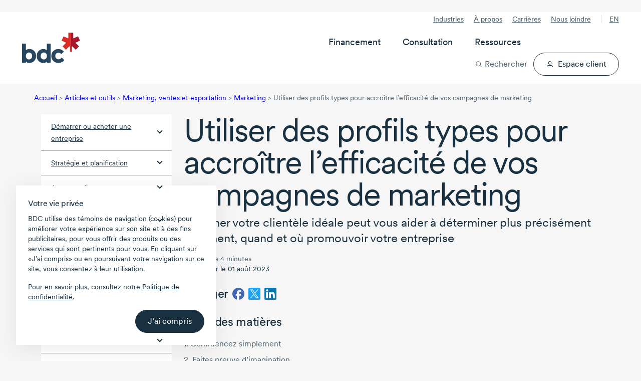

--- FILE ---
content_type: text/html; charset=utf-8
request_url: https://www.bdc.ca/fr/articles-outils/marketing-ventes-exportation/marketing/utiliser-profils-types-pour-accroitre-efficacite-vos-campagnes-marketing
body_size: 48961
content:




<!DOCTYPE html>
<html  lang="fr-CA" class="">
<head>




<!-- Design system start -->
<!-- Small safe shim: some vendor bundles reference `process` (Node env). Create a minimal browser shim to avoid runtime ReferenceError. -->
<script>window.process = window.process || { env: {} };</script>
<!-- Preload critical CSS -->
<link rel="preload" as="style" href="/lib/@leaf/web-components/styles.css?v=1.763.0-rel" onload="this.onload=null;this.rel='stylesheet';" />
<noscript><link rel="stylesheet" href="/lib/@leaf/web-components/styles.css?v=1.763.0-rel" media="all" /></noscript>
<!-- Preload fonts -->
<link rel="preload" as="font" href="/lib/@leaf/web-components/circularxxweb-regular.woff2" type="font/woff2" crossorigin="anonymous" />
<link rel="preload" as="font" href="/lib/@leaf/web-components/circularxxweb-medium.woff2" type="font/woff2" crossorigin="anonymous" />
<!-- Load JavaScript -->
<script src="/lib/@leaf/web-components/polyfills.js?v=1.763.0-rel" type="text/javascript" charset="utf-8" defer></script>
<script src="/lib/@leaf/web-components/main.js?v=1.763.0-rel" type="text/javascript" charset="utf-8" defer></script>
<script src="/lib/@leaf/web-components/runtime.js?v=1.763.0-rel" type="text/javascript" charset="utf-8" defer></script>
<script type="module" src="/assets/forms/dist/forms-bundle.js"></script>
<style>
	/* Hides bdc components until defined */
	[data-bdc-component="true"]:not(:defined) {
		visibility: hidden;
    }
</style>
<!-- Design system end -->

<meta charset="utf-8">
<meta http-equiv="X-UA-Compatible" content="IE=edge">
<meta name="viewport" content="width=device-width, initial-scale=1">
<meta name="author" content="">
<meta name="robots" content="INDEX, FOLLOW">
<meta name="robots" content="max-image-preview:large">

        <meta name="description" content="Les meilleures pratiques pour cr&#xE9;er des profils types et ainsi am&#xE9;liorer votre marketing, conclure des ventes et accro&#xEE;tre vos revenus." />

<link rel="apple-touch-icon" sizes="57x57" type="image/png" href="/globalassets/digizuite/28958-apple-touch-icon-57x57.png" />
<link rel="apple-touch-icon" sizes="60x60" type="image/png" href="/globalassets/digizuite/28966-apple-touch-icon-60x60.png" />
<link rel="apple-touch-icon" sizes="72x72" type="image/png" href="/globalassets/digizuite/28954-apple-touch-icon-72x72.png" />
<link rel="apple-touch-icon" sizes="76x76" type="image/png" href="/globalassets/digizuite/28965-apple-touch-icon-76x76.png" />
<link rel="apple-touch-icon" sizes="114x114" type="image/png" href="/globalassets/digizuite/28960-apple-touch-icon-114x114.png" />
<link rel="apple-touch-icon" sizes="144x144" type="image/png" href="/globalassets/digizuite/31208-apple-touch-icon-144x144.png" />
<link rel="apple-touch-icon" sizes="152x152" type="image/png" href="/globalassets/digizuite/28962-apple-touch-icon-152x152.png" />

<link rel="shortcut icon" sizes="32x32" type="image/png" href="/globalassets/digizuite/28969-favicon-32x32.png" />
<link rel="shortcut icon" sizes="96x96" type="image/png" href="/globalassets/digizuite/28963-favicon-96x96.png" />
<link rel="shortcut icon" sizes="128x128" type="image/png" href="/globalassets/digizuite/28957-favicon-128.png" />
<link rel="shortcut icon" sizes="196x196" type="image/png" href="/globalassets/digizuite/31207-favicon-196x196.png" />


<meta name="language" content="fr">


<meta name="pageid" content="7025" />
<link rel="canonical" href="https://www.bdc.ca/fr/articles-outils/marketing-ventes-exportation/marketing/utiliser-profils-types-pour-accroitre-efficacite-vos-campagnes-marketing">


<link href="https://www.bdc.ca/en/articles-tools/marketing-sales-export/marketing/use-personas-create-more-effective-marketing-campaigns" hreflang="x-default" rel="alternate" />

<link href="https://www.bdc.ca/fr/articles-outils/marketing-ventes-exportation/marketing/utiliser-profils-types-pour-accroitre-efficacite-vos-campagnes-marketing" hreflang="fr-CA" rel="alternate" /><link href="https://www.bdc.ca/en/articles-tools/marketing-sales-export/marketing/use-personas-create-more-effective-marketing-campaigns" hreflang="en-CA" rel="alternate" />
<style>@font-face {
    font-family: "Circular-Fallback-1";
    ascent-override: 91%;
    line-gap-override: 3%;
    src: local(Arial);
}

@font-face {
    font-family: "Cairo-Fallback-1";
    size-adjust: 128%;
    line-gap-override: 32%;
    src: local(Arial);
}</style>
<style>.container,.container-fluid{--bs-gutter-x:1.5rem;--bs-gutter-y:0;width:100%;padding-right:calc(var(--bs-gutter-x) * .5);padding-left:calc(var(--bs-gutter-x) * .5);margin-right:auto;margin-left:auto}:root{--bs-breakpoint-xs:0;--bs-breakpoint-sm:576px;--bs-breakpoint-md:768px;--bs-breakpoint-lg:992px;--bs-breakpoint-xl:1200px;--bs-breakpoint-xxl:1400px}.row{--bs-gutter-x:1.5rem;--bs-gutter-y:0;display:flex;flex-wrap:wrap;margin-top:calc(-1 * var(--bs-gutter-y));margin-right:calc(-.5 * var(--bs-gutter-x));margin-left:calc(-.5 * var(--bs-gutter-x))}.row>*{flex-shrink:0;width:100%;max-width:100%;padding-right:calc(var(--bs-gutter-x) * .5);padding-left:calc(var(--bs-gutter-x) * .5);margin-top:var(--bs-gutter-y)}.col{flex:1 0 0%}.col-1{flex:0 0 auto;width:8.33333333%}.col-2{flex:0 0 auto;width:16.66666667%}.col-3{flex:0 0 auto;width:25%}.col-4{flex:0 0 auto;width:33.33333333%}.col-5{flex:0 0 auto;width:41.66666667%}.col-6{flex:0 0 auto;width:50%}.col-7{flex:0 0 auto;width:58.33333333%}.col-8{flex:0 0 auto;width:66.66666667%}.col-9{flex:0 0 auto;width:75%}.col-10{flex:0 0 auto;width:83.33333333%}.col-11{flex:0 0 auto;width:91.66666667%}.col-12{flex:0 0 auto;width:100%}.d-inline-block{display:inline-block!important}.d-block{display:block!important}.d-flex{display:flex!important}.d-inline-flex{display:inline-flex!important}.d-none{display:none!important}.flex-grow-1{flex-grow:1!important}.align-items-center{align-items:center!important}:root{--bdc-space-700:56px;--bdc-space-900:72px;--grid-gutter-width:1.5rem;--circular:"CircularXX","Circular-Fallback-1",sans-serif;--cairo:'Cairo',"Cairo-Fallback-1",sans-serif;--bdc-font-letter-spacing-densest:-0.035em;--bdc-font-letter-spacing-denser:-0.025em;--bdc-font-letter-spacing-dense:-0.015em;--bdc-font-letter-spacing-normal:0;--bdc-font-line-height-densest:100%;--bdc-font-line-height-denser:120%;--bdc-font-line-height-dense:130%;--bdc-font-line-height-normal:150%;--body-lg-line-height:1.5em;--body-sm-line-height:20px;--heading-4xl-line-height:var(--bdc-font-line-height-densest);--heading-4xl-letter-spacing:var(--bdc-font-letter-spacing-densest);--heading-3xl-line-height:var(--bdc-font-line-height-densest);--heading-3xl-letter-spacing:var(--bdc-font-letter-spacing-densest);--heading-2xl-line-height:1em;--heading-2xl-letter-spacing:-1.4px;--heading-xl-line-height:2.5rem;--heading-xl-letter-spacing:-1.12px;--heading-lg-line-height:2rem;--heading-lg-letter-spacing:-0.84px;--heading-md-line-height:1.5rem;--heading-md-letter-spacing:-0.3px;--heading-sm-line-height:1.5rem;--heading-sm-letter-spacing:-0.27px;--heading-xs-line-height:1.5rem;--heading-xs-letter-spacing:-0.24px;--pretitle-font-size:0.8125rem;--blue-10:rgba(44, 80, 238, 0.1);--blue-70:rgba(44, 80, 238, 0.7);--link-color:var(--bdc-grey-10);--link-content-color:var(--bdc-blue-7);--tag-color:var(--bdc-grey-10);--hr-color:var(--bdc-grey-3);--police-note-color:var(--bdc-grey-8);--cta-primary-color:var(--bdc-red-6);--cta-primary-h-color:var(--bdc-color-bg-fill-brand-hover);--cta-primary-text-color:var(--bdc-white);--cta-secondary-h-color:var(--bdc-grey-10);--cta-secondary-text-color:var(--bdc-grey-10);--cta-secondary-h-text-color:var(--bdc-white);--cta-in-flow-color:var(--bdc-grey-10);--cta-in-flow-h-color:transparent;--cta-in-flow-text-color:var(--bdc-white);--cta-in-flow-text-h-color:var(--bdc-grey-10);--cta-in-flow-border-color:var(--bdc-grey-10);--cta-in-flow-h-border-color:var(--bdc-grey-10);--focus-visible-color:#5673f1;--tile-border-radius:20px;--drop-shadow-tile-document:drop-shadow(-6px 2px 3px rgba(130, 131, 130, 0.64)) drop-shadow(-20px 1px 6px rgba(130, 131, 130, 0.56)) drop-shadow(-40px 1px 35px rgba(0, 0, 0, 0.1));--drop-shadow-tile-guide:drop-shadow(8px 2px 16px rgba(0, 0, 0, 0.32))}*,::after,::before{box-sizing:border-box}a,article,aside,body,div,h1,h2,h3,h4,header,html,img,label,li,nav,span,ul{margin:0;padding:0;border:0;font-size:100%;vertical-align:baseline}html{scroll-behavior:smooth}header{background-color:var(--bdc-white)}body{background-color:var(--bdc-grey-1);font-family:var(--circular)}body{color:var(--bdc-grey-10);font-size:1rem;-webkit-text-size-adjust:100%;-moz-text-size-adjust:100%;text-size-adjust:100%;line-height:1.5em;-webkit-font-smoothing:antialiased;-moz-osx-font-smoothing:grayscale;display:flex;flex-direction:column;min-height:100vh}.main{flex:1;padding-bottom:var(--bdc-space-900)}.cta-alternative,.cta-in-flow,.cta-primary,.cta-secondary{display:flex;width:100%;text-decoration:none;flex-direction:row;justify-content:center;text-align:center}.cta-secondary svg{margin:0 0 0 var(--bdc-space-100);width:var(--cta-svg-width,14px);height:var(--cta-svg-height,14px)}.cta-secondary.icon-left{flex-direction:row-reverse}.cta-secondary.icon-left svg{margin:0 var(--bdc-space-100) 0 0}.cta-alternative,.cta-in-flow,.cta-primary,.cta-secondary{padding:var(--cta-padding-y,var(--bdc-space-150)) var(--cta-padding-x,var(--bdc-space-300));margin:8px 0;font-family:var(--bdc-text-body-md-font-family, CircularXX);font-size:var(--bdc-text-body-md-font-size, 1rem);font-style:normal;font-weight:450;line-height:130%;text-align:center;border:1px solid transparent;border-radius:999em;vertical-align:bottom;-webkit-font-smoothing:antialiased;-moz-osx-font-smoothing:grayscale;outline:0}.cta-secondary.medium{--cta-padding-x:var(--bdc-space-250);--cta-padding-y:var(--bdc-space-100)}.cta-primary{background-color:var(--cta-primary-color);color:var(--cta-primary-text-color)}.cta-in-flow{background-color:var(--cta-in-flow-color);color:var(--cta-in-flow-text-color)}.cta-in-flow{border:1px solid var(--cta-in-flow-border-color)}.cta-secondary{background-color:transparent;border-color:var(--cta-secondary-text-color);color:var(--cta-secondary-text-color)}.cta-alternative{background-color:#fff076;color:var(--bdc-grey-10)}button,input{font-family:var(--circular)}label{display:inline-block}input{width:100%;margin-top:var(--bdc-space-050);font-size:1rem;border:solid 1px var(--bdc-grey-3);border-radius:2px;box-sizing:border-box;padding:10px;display:inline-block;font-weight:var(--bdc-font-weight-400)}.Form__Element .Form__Element{margin:0 0 var(--bdc-space-300) 0}.Form__Element .Form__Element.FormHidden{margin:0}.Form__Element__ValidationError{padding:var(--bdc-space-050) 0;color:var(--bdc-red-6);text-align:left;flex:0 0 100%;width:100%;display:block}.grid-fluid .container-fluid{padding-right:max(1rem,.307692rem + 3.076923vw);padding-left:max(1rem,.307692rem + 3.076923vw)}img{display:block;width:100%;height:auto}p a{text-decoration:underline}ul{list-style-type:disc;margin:0 0 0 var(--bdc-space-200)}li{text-wrap:pretty;margin:0 0 var(--bdc-space-100) 0}.list-with-arrows{list-style-type:none;margin-left:0}.list-with-arrows li{background-size:24px 24px;background-position:0 0;background-repeat:no-repeat;background-image:url("data:image/svg+xml, <svg version='1.1' xmlns='http://www.w3.org/2000/svg' x='0px' y='0px' viewBox='0 0 24 24'><path style='fill:%23ee0202;' d='M16.7964 12.5725L12.4408 17.6748C12.0803 18.064 11.5025 18.1009 11.1236 17.8013C10.7441 17.5017 10.6819 16.8961 10.9925 16.5306L14.0942 12.9005H7.93334C7.41778 12.9005 7 12.4974 7 12C7 11.5027 7.41778 11.0996 7.93334 11.0996H14.0936L10.9919 7.46952C10.6814 7.104 10.7514 6.50693 11.123 6.19875C11.5064 5.88092 12.1297 5.95971 12.4403 6.32524L16.7959 11.4276C17.0798 11.8125 17.0559 12.2005 16.7964 12.5725Z'/></svg>");padding-left:24px!important;display:block;margin-left:-7px}.list-with-arrows li a{text-decoration:none}.grid-fluid li{margin-bottom:max(.25rem,.221154rem + .128205vw)}.scrollbar::-webkit-scrollbar{width:none}@supports (-moz-appearance:none){.scrollbar{scrollbar-width:none}}.svg-icon--xs{width:8px;height:8px}.svg-icon--sm{width:16px;height:16px}.svg-icon--md{width:24px;height:24px}.svg-icon--lg{width:32px;height:32px}.svg-icon--xl{width:40px;height:40px}.svg-icon--xxl{width:48px;height:48px}.svg-icon--xxxl{width:64px;height:64px}.svg-mr{margin-right:8px}.svg-mb{margin-bottom:8px}@-moz-document url-prefix(){svg{transform:translate(0,0)}}p{text-wrap:pretty;margin:0 0 var(--bdc-space-300) 0}.h1,.h2,.h3,.h4,.h5,h1,h2,h3,h4{text-wrap:pretty;margin-bottom:var(--bdc-space-100)}.h1,h1{font-size:var(--bdc-text-heading-2xl-font-size);line-height:var(--heading-2xl-line-height);letter-spacing:var(--heading-2xl-letter-spacing);font-weight:var(--bdc-font-weight-400)}.h2,h2{font-size:var(--bdc-text-heading-xl-font-size);line-height:var(--heading-xl-line-height);letter-spacing:var(--heading-xl-letter-spacing);font-weight:var(--bdc-font-weight-400)}.h3,h3{font-size:var(--bdc-text-heading-lg-font-size);line-height:var(--heading-lg-line-height);letter-spacing:var(--heading-lg-letter-spacing);font-weight:var(--bdc-font-weight-400)}.h4,h4{font-size:var(--bdc-text-heading-md-font-size);line-height:var(--heading-md-line-height);letter-spacing:var(--heading-md-letter-spacing);font-weight:var(--bdc-font-weight-450)}.h5{font-size:var(--bdc-text-heading-sm-font-size);line-height:var(--heading-sm-line-height);letter-spacing:var(--heading-sm-letter-spacing);font-weight:var(--bdc-font-weight-450)}.header_pretitle{font-weight:var(--bdc-font-weight-450);font-size:1.25rem}.header_subtitle{font-size:1.25rem;margin-bottom:var(--bdc-space-200);display:block;line-height:1.2}.pretitle-tag{font-size:var(--pretitle-font-size);color:var(--tag-color);-webkit-font-smoothing:auto;-moz-osx-font-smoothing:auto}.white-space-nowrap{white-space:nowrap}.c-neutral{color:var(--bdc-white)!important}.c-neutral-alternate-light{color:var(--bdc-grey-8)!important}.c-accent-light{color:var(--bdc-grey-10)!important}.c-accent-medium{color:var(--bdc-grey-10)!important}.c-alternate-accent-light{color:var(--bdc-grey-10)!important}.c-alternate-accent-medium{color:var(--bdc-red-6)!important}.c-facebook{color:#4266af}.c-twitter{color:#1da1f2}.c-linkedin{color:#0c76b3}.bg-neutral{background-color:var(--bdc-white)!important}.bg-neutral-light{background-color:var(--bdc-grey-1)!important}.bg-neutral-subtle{background-color:var(--bdc-grey-2)!important}.bg-neutral-medium{background-color:var(--bdc-grey-5)!important}.bg-neutral-alternate-subtle{background-color:var(--bdc-grey-6)!important}.bg-neutral-alternate-light{background-color:var(--bdc-grey-8)!important}.bg-neutral-alternate-medium{background-color:var(--bdc-grey-9)!important}.bg-neutral-alternate{background-color:var(--bdc-grey-10)!important}.bg-accent-light{background-color:var(--bdc-grey-10)!important}.bg-accent-subtle{background-color:var(--bdc-grey-10)!important}.bg-accent-medium{background-color:var(--bdc-grey-10)!important}.bg-alternate-accent-light{background-color:var(--bdc-grey-10)!important}.bg-accent{background-color:var(--bdc-grey-10)!important}.bg-alternate-accent-subtle{background-color:var(--bdc-grey-10)!important}.bg-alternate-accent{background-color:var(--bdc-red-8)!important}.bg-alternate-accent-medium{background-color:var(--bdc-red-6)!important}.x-p-0{padding:0!important}.x-pt-0{padding-top:0!important}.x-pb-0{padding-bottom:0!important}.x-pl-0{padding-left:0!important}.x-pr-0{padding-right:0!important}.x-px-0{padding-right:0!important;padding-left:0!important}.x-py-0{padding-top:0!important;padding-bottom:0!important}.x-m-0{margin:0!important}.x-mt-0{margin-top:0!important}.x-mb-0{margin-bottom:0!important}.x-ml-0{margin-left:0!important}.x-mr-0{margin-right:0!important}.x-mx-0{margin-right:0!important;margin-left:0!important}.x-my-0{margin-top:0!important;margin-bottom:0!important}.x-p-1{padding:var(--bdc-space-050)!important}.x-pt-1{padding-top:var(--bdc-space-050)!important}.x-pb-1{padding-bottom:var(--bdc-space-050)!important}.x-pl-1{padding-left:var(--bdc-space-050)!important}.x-pr-1{padding-right:var(--bdc-space-050)!important}.x-px-1{padding-right:var(--bdc-space-050)!important;padding-left:var(--bdc-space-050)!important}.x-py-1{padding-top:var(--bdc-space-050)!important;padding-bottom:var(--bdc-space-050)!important}.x-m-1{margin:var(--bdc-space-050)!important}.x-mt-1{margin-top:var(--bdc-space-050)!important}.x-mb-1{margin-bottom:var(--bdc-space-050)!important}.x-ml-1{margin-left:var(--bdc-space-050)!important}.x-mr-1{margin-right:var(--bdc-space-050)!important}.x-mx-1{margin-right:var(--bdc-space-050)!important;margin-left:var(--bdc-space-050)!important}.x-my-1{margin-top:var(--bdc-space-050)!important;margin-bottom:var(--bdc-space-050)!important}.x-p-2{padding:var(--bdc-space-100)!important}.x-pt-2{padding-top:var(--bdc-space-100)!important}.x-pb-2{padding-bottom:var(--bdc-space-100)!important}.x-pl-2{padding-left:var(--bdc-space-100)!important}.x-pr-2{padding-right:var(--bdc-space-100)!important}.x-px-2{padding-right:var(--bdc-space-100)!important;padding-left:var(--bdc-space-100)!important}.x-py-2{padding-top:var(--bdc-space-100)!important;padding-bottom:var(--bdc-space-100)!important}.x-m-2{margin:var(--bdc-space-100)!important}.x-mt-2{margin-top:var(--bdc-space-100)!important}.x-mb-2{margin-bottom:var(--bdc-space-100)!important}.x-ml-2{margin-left:var(--bdc-space-100)!important}.x-mr-2{margin-right:var(--bdc-space-100)!important}.x-mx-2{margin-right:var(--bdc-space-100)!important;margin-left:var(--bdc-space-100)!important}.x-my-2{margin-top:var(--bdc-space-100)!important;margin-bottom:var(--bdc-space-100)!important}.x-p-3{padding:var(--bdc-space-200)!important}.x-pt-3{padding-top:var(--bdc-space-200)!important}.x-pb-3{padding-bottom:var(--bdc-space-200)!important}.x-pl-3{padding-left:var(--bdc-space-200)!important}.x-pr-3{padding-right:var(--bdc-space-200)!important}.x-px-3{padding-right:var(--bdc-space-200)!important;padding-left:var(--bdc-space-200)!important}.x-py-3{padding-top:var(--bdc-space-200)!important;padding-bottom:var(--bdc-space-200)!important}.x-m-3{margin:var(--bdc-space-200)!important}.x-mt-3{margin-top:var(--bdc-space-200)!important}.x-mb-3{margin-bottom:var(--bdc-space-200)!important}.x-ml-3{margin-left:var(--bdc-space-200)!important}.x-mr-3{margin-right:var(--bdc-space-200)!important}.x-mx-3{margin-right:var(--bdc-space-200)!important;margin-left:var(--bdc-space-200)!important}.x-my-3{margin-top:var(--bdc-space-200)!important;margin-bottom:var(--bdc-space-200)!important}.x-p-4{padding:var(--bdc-space-300)!important}.x-pt-4{padding-top:var(--bdc-space-300)!important}.x-pb-4{padding-bottom:var(--bdc-space-300)!important}.x-pl-4{padding-left:var(--bdc-space-300)!important}.x-pr-4{padding-right:var(--bdc-space-300)!important}.x-px-4{padding-right:var(--bdc-space-300)!important;padding-left:var(--bdc-space-300)!important}.x-py-4{padding-top:var(--bdc-space-300)!important;padding-bottom:var(--bdc-space-300)!important}.x-m-4{margin:var(--bdc-space-300)!important}.x-mt-4{margin-top:var(--bdc-space-300)!important}.x-mb-4{margin-bottom:var(--bdc-space-300)!important}.x-ml-4{margin-left:var(--bdc-space-300)!important}.x-mr-4{margin-right:var(--bdc-space-300)!important}.x-mx-4{margin-right:var(--bdc-space-300)!important;margin-left:var(--bdc-space-300)!important}.x-my-4{margin-top:var(--bdc-space-300)!important;margin-bottom:var(--bdc-space-300)!important}.x-p-5{padding:var(--bdc-space-400)!important}.x-pt-5{padding-top:var(--bdc-space-400)!important}.x-pb-5{padding-bottom:var(--bdc-space-400)!important}.x-pl-5{padding-left:var(--bdc-space-400)!important}.x-pr-5{padding-right:var(--bdc-space-400)!important}.x-px-5{padding-right:var(--bdc-space-400)!important;padding-left:var(--bdc-space-400)!important}.x-py-5{padding-top:var(--bdc-space-400)!important;padding-bottom:var(--bdc-space-400)!important}.x-m-5{margin:var(--bdc-space-400)!important}.x-mt-5{margin-top:var(--bdc-space-400)!important}.x-mb-5{margin-bottom:var(--bdc-space-400)!important}.x-ml-5{margin-left:var(--bdc-space-400)!important}.x-mr-5{margin-right:var(--bdc-space-400)!important}.x-mx-5{margin-right:var(--bdc-space-400)!important;margin-left:var(--bdc-space-400)!important}.x-my-5{margin-top:var(--bdc-space-400)!important;margin-bottom:var(--bdc-space-400)!important}.x-p-6{padding:var(--bdc-space-500)!important}.x-pt-6{padding-top:var(--bdc-space-500)!important}.x-pb-6{padding-bottom:var(--bdc-space-500)!important}.x-pl-6{padding-left:var(--bdc-space-500)!important}.x-pr-6{padding-right:var(--bdc-space-500)!important}.x-px-6{padding-right:var(--bdc-space-500)!important;padding-left:var(--bdc-space-500)!important}.x-py-6{padding-top:var(--bdc-space-500)!important;padding-bottom:var(--bdc-space-500)!important}.x-m-6{margin:var(--bdc-space-500)!important}.x-mt-6{margin-top:var(--bdc-space-500)!important}.x-mb-6{margin-bottom:var(--bdc-space-500)!important}.x-ml-6{margin-left:var(--bdc-space-500)!important}.x-mr-6{margin-right:var(--bdc-space-500)!important}.x-mx-6{margin-right:var(--bdc-space-500)!important;margin-left:var(--bdc-space-500)!important}.x-my-6{margin-top:var(--bdc-space-500)!important;margin-bottom:var(--bdc-space-500)!important}.x-p-7{padding:var(--bdc-space-600)!important}.x-pt-7{padding-top:var(--bdc-space-600)!important}.x-pb-7{padding-bottom:var(--bdc-space-600)!important}.x-pl-7{padding-left:var(--bdc-space-600)!important}.x-pr-7{padding-right:var(--bdc-space-600)!important}.x-px-7{padding-right:var(--bdc-space-600)!important;padding-left:var(--bdc-space-600)!important}.x-py-7{padding-top:var(--bdc-space-600)!important;padding-bottom:var(--bdc-space-600)!important}.x-m-7{margin:var(--bdc-space-600)!important}.x-mt-7{margin-top:var(--bdc-space-600)!important}.x-mb-7{margin-bottom:var(--bdc-space-600)!important}.x-ml-7{margin-left:var(--bdc-space-600)!important}.x-mr-7{margin-right:var(--bdc-space-600)!important}.x-mx-7{margin-right:var(--bdc-space-600)!important;margin-left:var(--bdc-space-600)!important}.x-my-7{margin-top:var(--bdc-space-600)!important;margin-bottom:var(--bdc-space-600)!important}.x-p-8{padding:var(--bdc-space-700)!important}.x-pt-8{padding-top:var(--bdc-space-700)!important}.x-pb-8{padding-bottom:var(--bdc-space-700)!important}.x-pl-8{padding-left:var(--bdc-space-700)!important}.x-pr-8{padding-right:var(--bdc-space-700)!important}.x-px-8{padding-right:var(--bdc-space-700)!important;padding-left:var(--bdc-space-700)!important}.x-py-8{padding-top:var(--bdc-space-700)!important;padding-bottom:var(--bdc-space-700)!important}.x-m-8{margin:var(--bdc-space-700)!important}.x-mt-8{margin-top:var(--bdc-space-700)!important}.x-mb-8{margin-bottom:var(--bdc-space-700)!important}.x-ml-8{margin-left:var(--bdc-space-700)!important}.x-mr-8{margin-right:var(--bdc-space-700)!important}.x-mx-8{margin-right:var(--bdc-space-700)!important;margin-left:var(--bdc-space-700)!important}.x-my-8{margin-top:var(--bdc-space-700)!important;margin-bottom:var(--bdc-space-700)!important}.x-p-9{padding:var(--bdc-space-800)!important}.x-pt-9{padding-top:var(--bdc-space-800)!important}.x-pb-9{padding-bottom:var(--bdc-space-800)!important}.x-pl-9{padding-left:var(--bdc-space-800)!important}.x-pr-9{padding-right:var(--bdc-space-800)!important}.x-px-9{padding-right:var(--bdc-space-800)!important;padding-left:var(--bdc-space-800)!important}.x-py-9{padding-top:var(--bdc-space-800)!important;padding-bottom:var(--bdc-space-800)!important}.x-m-9{margin:var(--bdc-space-800)!important}.x-mt-9{margin-top:var(--bdc-space-800)!important}.x-mb-9{margin-bottom:var(--bdc-space-800)!important}.x-ml-9{margin-left:var(--bdc-space-800)!important}.x-mr-9{margin-right:var(--bdc-space-800)!important}.x-mx-9{margin-right:var(--bdc-space-800)!important;margin-left:var(--bdc-space-800)!important}.x-my-9{margin-top:var(--bdc-space-800)!important;margin-bottom:var(--bdc-space-800)!important}.x-p-10{padding:var(--bdc-space-900)!important}.x-pt-10{padding-top:var(--bdc-space-900)!important}.x-pb-10{padding-bottom:var(--bdc-space-900)!important}.x-pl-10{padding-left:var(--bdc-space-900)!important}.x-pr-10{padding-right:var(--bdc-space-900)!important}.x-px-10{padding-right:var(--bdc-space-900)!important;padding-left:var(--bdc-space-900)!important}.x-py-10{padding-top:var(--bdc-space-900)!important;padding-bottom:var(--bdc-space-900)!important}.x-m-10{margin:var(--bdc-space-900)!important}.x-mt-10{margin-top:var(--bdc-space-900)!important}.x-mb-10{margin-bottom:var(--bdc-space-900)!important}.x-ml-10{margin-left:var(--bdc-space-900)!important}.x-mr-10{margin-right:var(--bdc-space-900)!important}.x-mx-10{margin-right:var(--bdc-space-900)!important;margin-left:var(--bdc-space-900)!important}.x-my-10{margin-top:var(--bdc-space-900)!important;margin-bottom:var(--bdc-space-900)!important}.x-p-11{padding:var(--bdc-space-1200)!important}.x-pt-11{padding-top:var(--bdc-space-1200)!important}.x-pb-11{padding-bottom:var(--bdc-space-1200)!important}.x-pl-11{padding-left:var(--bdc-space-1200)!important}.x-pr-11{padding-right:var(--bdc-space-1200)!important}.x-px-11{padding-right:var(--bdc-space-1200)!important;padding-left:var(--bdc-space-1200)!important}.x-py-11{padding-top:var(--bdc-space-1200)!important;padding-bottom:var(--bdc-space-1200)!important}.x-m-11{margin:var(--bdc-space-1200)!important}.x-mt-11{margin-top:var(--bdc-space-1200)!important}.x-mb-11{margin-bottom:var(--bdc-space-1200)!important}.x-ml-11{margin-left:var(--bdc-space-1200)!important}.x-mr-11{margin-right:var(--bdc-space-1200)!important}.x-mx-11{margin-right:var(--bdc-space-1200)!important;margin-left:var(--bdc-space-1200)!important}.x-my-11{margin-top:var(--bdc-space-1200)!important;margin-bottom:var(--bdc-space-1200)!important}.m-auto{margin:auto!important}.mt-auto,.my-auto{margin-top:auto!important}.mr-auto,.mx-auto{margin-right:auto!important}.mb-auto,.my-auto{margin-bottom:auto!important}.ml-auto,.mx-auto{margin-left:auto!important}.grid-fluid{--grid-gutter-width:max(1rem, 0.884615rem + 0.512821vw);--bdc-space-700:max(3.5rem, 3.26923rem + 1.02564vw);--bdc-space-900:max(4.5rem, 4.03846rem + 2.05128vw)}.arrow-md:after{width:8px;height:8px;display:inline-block;content:"";transform:rotate(45deg)}.arrow-down:after{border-bottom:2px solid currentColor;border-right:2px solid currentColor;margin-bottom:4px}.hide{display:none!important}.breadcrumb{display:none;font-size:var(--bdc-font-size-175);color:var(--bdc-grey-8);margin:var(--bdc-space-200) 0}.breadcrumb li{display:inline-block}.footer form .Form__MainBody .row .formdataemailelementblock label{display:none}.footer .footer-useful-links span.arrow-md::after{margin-bottom:0;vertical-align:-50%}.left-navigaton{background-color:var(--bdc-white)}.left-navigaton .left-nav-list{list-style:none;margin:0}.left-navigaton .left-nav-list li{margin:0}.left-navigaton .left-nav-list li a{display:flex;align-items:center;justify-content:space-between;border-top:1px solid var(--bdc-grey-5);color:var(--bdc-grey-10);font-size:var(--bdc-font-size-175);padding:12px 20px}.left-navigaton .left-nav-list li a:after{width:8px;height:8px;display:inline-block;content:"";transform:rotate(45deg);border-bottom:2px solid var(--bdc-grey-10);border-right:2px solid var(--bdc-grey-10);margin:0 0 6px var(--bdc-space-100);flex:none}.left-navigaton .left-nav-list li a.left-nav-selected{border:none;background-color:var(--bdc-grey-10);color:var(--bdc-white)}.left-navigaton .left-nav-list li a.left-nav-selected:after{border-left:2px solid var(--bdc-white);border-top:2px solid var(--bdc-white);margin-top:12px}.left-navigaton .left-nav-list li:first-child a{border-top:none}.left-navigaton .left-nav-list li ul{list-style:none;margin:0;background-color:var(--bdc-grey-3);padding:var(--bdc-space-100) 0}.left-navigaton .left-nav-list li ul li a{font-weight:var(--bdc-font-weight-400);padding:var(--bdc-space-100) var(--bdc-space-300);border:none}.left-navigaton .left-nav-list li ul li a:after{content:none}.left-navigaton .left-nav-list li ul li a.left-nav-selected{background-color:transparent;color:var(--bdc-grey-10);border-left:4px solid var(--bdc-red-6);padding:var(--bdc-space-100) var(--bdc-space-300) var(--bdc-space-100) calc(var(--bdc-space-300) - 4px)}.header-sticky{width:100%}.mega-menu{position:relative;display:flex;justify-content:space-between;padding-top:var(--bdc-space-200);padding-bottom:var(--bdc-space-200);background-color:var(--bdc-white)}.mega-menu__overlay{display:none;opacity:var(--mega-menu-overlay-opacity, 0)}.mega-menu__left{display:flex;align-items:center}.mega-menu__left-logo img{height:max(2.51125rem,1.9925961538rem + 2.3051282051vw);aspect-ratio:174/92;width:auto}.mega-menu__left-lang{display:none}.mega-menu__left-lang a{font-size:var(--bdc-text-body-sm-font-size);line-height:var(--body-sm-line-height);letter-spacing:var(--body-sm-letter-spacing);font-weight:var(--bdc-font-weight-450);text-transform:uppercase;padding:var(--bdc-space-050) var(--bdc-space-150);border:0;border-radius:999em;background-color:var(--bdc-grey-1)}.mega-menu__tools{display:flex;justify-content:flex-end;align-items:center}.mega-menu__tools-search button{background-color:transparent;border:0;display:flex;align-items:center;font-size:var(--bdc-text-body-lg-font-size);line-height:var(--body-lg-line-height);letter-spacing:var(--body-lg-letter-spacing);font-weight:var(--bdc-font-weight-450);color:var(--bdc-grey-10);padding:0}.mega-menu__tools-search button svg{margin-right:var(--bdc-space-100);width:var(--bdc-space-300);height:var(--bdc-space-300)}.mega-menu__tools-client-space svg{width:var(--bdc-space-300);height:var(--bdc-space-300)}.mega-menu__tools-burger button::after{padding:12px;content:"";position:absolute;top:50%;left:50%;transform:translate(-50%,-50%);z-index:-1}.mega-menu__tools-burger button{display:flex;width:18px;height:24px;position:relative;border:0;margin-left:var(--bdc-space-300);background-color:transparent}.mega-menu__tools-burger button span{display:block;position:absolute;height:2px;background-color:var(--bdc-grey-10);width:18px;border-radius:999em;left:var(--mega-menu-burger-left,0);transform-box:fill-box}.mega-menu__tools-burger button span:first-child{top:5px;transform:var(--mega-menu-burger-1-transform,rotate(0));transform-origin:left top}.mega-menu__tools-burger button span:nth-child(2){top:50%;transform:translateY(-25%);width:var(--mega-menu-burger-2-width,18px);transform-origin:center center}.mega-menu__tools-burger button span:nth-child(3){top:17px;transform:var(--mega-menu-burger-3-transform,rotate(0));transform-origin:left bottom}.mega-menu__navigations{display:var(--mega-menu-navigations-display,none);position:absolute;top:100%;left:0;width:100vw;height:100vh;overflow:var(--mega-menu-navigations-overflow,hidden auto);z-index:99;padding:var(--mega-menu-navigation-padding,0);background-color:var(--bdc-white)}.mega-menu__navigations::before{content:"";position:absolute;top:var(--mega-menu-navigation-before-top,-100%);left:0;width:100%;height:100%;background-color:var(--bdc-white);z-index:-1}.mega-menu__search{display:var(--mega-menu-search-display,none);position:absolute;z-index:1020;top:0;left:0;width:100%;padding:var(--bdc-space-400) max(1rem,.307692rem + 3.076923vw);overflow-y:auto;grid-template-columns:1fr min-content;background-color:var(--mega-menu-search-background-color,transparent)}.mega-menu__search:before{content:"";position:absolute;top:0;left:0;width:100%;height:100%;max-height:var(--mega-menu-search-before-max-height,0);background-color:var(--bdc-white);z-index:-1}.mega-menu__search-title{font-size:var(--bdc-text-body-lg-font-size);line-height:var(--body-lg-line-height);letter-spacing:var(--body-lg-letter-spacing);font-weight:var(--bdc-font-weight-450);transform:translateY(calc(var(--mega-menu-search-title-translate-y,var(--bdc-space-500)) * -1));opacity:var(--mega-menu-search-title-opacity, 0)}.mega-menu__search-close{border:0;background-color:transparent;padding:0;color:var(--bdc-grey-10);transform:translateY(calc(var(--mega-menu-search-close-translate-y,var(--bdc-space-500)) * -1));opacity:var(--mega-menu-search-close-opacity, 0);position:relative}.mega-menu__search-close::after{padding:12px;content:"";position:absolute;top:50%;left:50%;transform:translate(-50%,-50%);z-index:-1}.mega-menu__search-close svg{display:block;width:var(--bdc-space-300);height:var(--bdc-space-300)}.mega-menu__search-fields{padding:var(--bdc-space-600) 0 var(--bdc-space-150);border-bottom:1px solid var(--bdc-grey-10);grid-column:span 2;display:flex;align-items:center;transform:translateY(calc(var(--mega-menu-search-fields-translate-y,var(--bdc-space-500)) * -1));opacity:var(--mega-menu-search-fields-opacity, 0)}.mega-menu__search-input{font-size:var(--bdc-text-body-xl-font-size);line-height:var(--body-xl-line-height);letter-spacing:var(--body-xl-letter-spacing);font-weight:var(--bdc-font-weight-400);border:0;border-radius:0;padding:0;margin:0;background-color:transparent;color:var(--bdc-grey-10)}.mega-menu__search-input::-moz-placeholder{color:var(--bdc-color-text-secondary)}.mega-menu__search-button{border:0;color:var(--cta-in-flow-color);background-color:transparent;padding:0;margin-left:var(--bdc-space-200)}.mega-menu__search-button[disabled]{color:var(--bdc-color-text-secondary);background-color:transparent}.mega-menu__search-button svg{display:block;width:var(--bdc-space-300);height:var(--bdc-space-300)}.primary-menu{opacity:var(--primary-menu-opacity, 0);transform:translateY(calc(var(--primary-menu-translate-y,var(--bdc-space-500)) * -1));padding:var(--primary-menu-padding,var(--bdc-space-400) max(1rem,.307692rem + 3.076923vw) 0 max(1rem,.307692rem + 3.076923vw))}.primary-menu__main{list-style-type:none;margin-left:0;margin-bottom:0}.primary-menu__main>li{margin:0;border-bottom:solid 1px var(--bdc-grey-10)}.primary-menu .mega-menu__tools{display:block;margin:var(--bdc-space-400) 0}.primary-menu .mega-menu__tools-client-space a{margin-top:0}.secondary-menu{font-size:var(--bdc-text-body-xl-font-size);line-height:var(--body-xl-line-height);letter-spacing:var(--body-xl-letter-spacing);font-weight:var(--bdc-font-weight-400);opacity:var(--secondary-menu-opacity, 0);transform:translateY(calc(var(--secondary-menu-translate-y,var(--bdc-space-500)) * -1));padding:var(--secondary-menu-padding,0 max(1rem,.307692rem + 3.076923vw) var(--bdc-space-400) max(1rem,.307692rem + 3.076923vw))}.secondary-menu ul{list-style-type:none;margin-left:0}.secondary-menu ul li{display:block;padding:var(--bdc-space-100) 0;margin:0}.secondary-menu ul li .h-left-to-right{background-repeat:no-repeat;background-size:0 1px;background-image:linear-gradient(to right,currentColor 0,currentColor 100%);background-position:left bottom}.secondary-menu ul li a{font-weight:var(--bdc-font-weight-400)}.mega-menu-section__button{font-size:var(--bdc-text-heading-2xl-font-size);line-height:var(--heading-2xl-line-height);letter-spacing:var(--heading-2xl-letter-spacing);font-weight:var(--bdc-font-weight-400)}.mega-menu-section__button{display:flex;align-items:center;justify-content:space-between;width:100%;padding:var(--mega-menu-section-button-padding,0);margin:var(--mega-menu-section-button-margin,var(--bdc-space-200) 0);border:0;background-color:transparent;color:var(--bdc-grey-10);text-align:left}.mega-menu-section__button-chevron{display:none}.mega-menu-section__button-back{margin-left:var(--bdc-space-200)}.mega-menu-section__button svg{width:var(--bdc-space-200);height:var(--bdc-space-200);flex-shrink:0}.mega-menu-section__content{display:var(--mega-menu-section-content-display,none);position:absolute;top:0;left:0;width:100%;overflow:var(--mega-menu-section-content-overflow,hidden auto);background-color:var(--mega-menu-content-background-color,transparent);padding:var(--bdc-space-300) max(1rem,.307692rem + 3.076923vw) var(--bdc-space-400);z-index:99;transform:var(--mega-menu-content-transform,translateX(100%))}.mega-menu-section__content>button{background-color:transparent;padding:0;border:0;color:var(--bdc-grey-10)}.mega-menu-section__content-background{font-size:var(--bdc-text-body-lg-font-size);line-height:var(--body-lg-line-height);letter-spacing:var(--body-lg-letter-spacing);font-weight:var(--bdc-font-weight-450);position:absolute;top:0;left:0;width:100%;height:100%;max-height:var(--mega-menu-section-content-background-max-height,0);opacity:var(--mega-menu-section-content-background-opacity, 1);background-color:var(--bdc-white);z-index:-1}.mega-menu-section__content-back{display:inline-flex;align-items:center;margin-bottom:var(--bdc-space-400);position:relative}.mega-menu-section__content-back::after{padding:12px 50%;content:"";position:absolute;top:50%;left:50%;transform:translate(-50%,-50%);z-index:-1}.mega-menu-section__content-back{font-size:var(--bdc-text-body-lg-font-size);line-height:var(--body-lg-line-height);letter-spacing:var(--body-lg-letter-spacing);font-weight:var(--bdc-font-weight-450)}.mega-menu-section__content-back svg{width:var(--bdc-space-200);height:var(--bdc-space-200);margin-right:var(--bdc-space-100);transform:rotate(180deg)}.mega-menu-section__content-close{display:none}.mega-menu-section__title-mobile{font-size:var(--bdc-text-heading-xs-font-size);line-height:var(--heading-xs-line-height);letter-spacing:var(--heading-xs-letter-spacing);font-weight:var(--bdc-font-weight-450)}.mega-menu-section__title-mobile{color:var(--bdc-grey-8);margin-bottom:var(--bdc-space-050)}.mega-menu-sub-section{border-bottom:solid 1px var(--bdc-grey-10)}.mega-menu-sub-section a{--body-md-line-height:var(--bdc-font-line-height-dense);font-size:var(--bdc-text-body-md-font-size);line-height:var(--body-md-line-height);letter-spacing:var(--body-md-letter-spacing);font-weight:var(--bdc-font-weight-450)}.mega-menu-sub-section a::after{padding:12px 50%;content:"";position:absolute;top:50%;left:50%;transform:translate(-50%,-50%);z-index:-1}.mega-menu-sub-section a{position:relative}.mega-menu-sub-section ul{list-style-type:none;margin-left:0;opacity:var(--mega-menu-sub-section-ul-opacity, 0);transform:translateY(calc(var(--mega-menu-sub-section-ul-translate,var(--bdc-space-200)) * -1))}.mega-menu-sub-section li{padding:var(--mega-menu-sub-section-li-padding,var(--bdc-space-150) 0 var(--bdc-space-100));margin:0}.mega-menu-sub-section li a .h-left-to-right{background-repeat:no-repeat;background-size:0 1px;background-image:linear-gradient(to right,currentColor 0,currentColor 100%);background-position:left bottom}.mega-menu-sub-section:last-child{border-bottom:none;--mega-menu-sub-section-ul-translate:0}.mega-menu-sub-section--feature{--mega-menu-sub-section-ul-opacity:1}.mega-menu-sub-section__accordion{display:var(--mega-menu-sub-section-accordion-display,none);max-height:var(--mega-menu-sub-section-accordion-max-content,0);overflow:var(--mega-menu-sub-section-accordion-overflow,hidden)}.mega-menu-sub-section__accordion-content{padding-bottom:var(--bdc-space-100)}.mega-menu-sub-section__title-button{font-size:var(--bdc-text-heading-xl-font-size);line-height:var(--heading-xl-line-height);letter-spacing:var(--heading-xl-letter-spacing);font-weight:var(--bdc-font-weight-400)}.mega-menu-sub-section__title-button{width:100%;background-color:transparent;border:none;color:var(--bdc-grey-10);display:flex;align-items:center;justify-content:space-between;margin:var(--bdc-space-200) 0;padding:0;text-align:left}.mega-menu-sub-section__title-button svg{width:var(--bdc-space-200);height:var(--bdc-space-200);flex-shrink:0;margin-left:var(--bdc-space-200)}.mega-menu-sub-section__title-presentation{display:none}.mega-menu-sub-section__title-featured{font-size:var(--bdc-text-heading-xs-font-size);line-height:var(--heading-xs-line-height);letter-spacing:var(--heading-xs-letter-spacing);font-weight:var(--bdc-font-weight-450)}.mega-menu-sub-section__title-featured{color:var(--bdc-grey-8);margin:var(--bdc-space-400) 0 0;padding-bottom:var(--bdc-space-050)}.mega-menu-sub-section__content-featured{--mega-menu-sub-section-li-padding:var(--bdc-space-200) 0 0;--mega-menu-sub-section-ul-padding:0}.mega-menu-sub-section__featured-pages{margin-top:var(--bdc-space-400)}.mega-menu-sub-section__featured-pages a{display:block}.mega-menu-sub-section__page{display:block}.mega-menu-sub-section__page-subtitle{--body-md-line-height:var(--bdc-font-line-height-dense);font-size:var(--bdc-text-body-sm-font-size);line-height:var(--body-sm-line-height);letter-spacing:var(--body-sm-letter-spacing);font-weight:var(--bdc-font-weight-400);display:block;color:var(--bdc-grey-8);margin-top:var(--bdc-space-050)}.featured-block-tile{display:block}.featured-block-tile__img{aspect-ratio:var(--featured-block-tiler-img-aspect-ratio,4/3)}.featured-block-tile__img img{height:100%;-o-object-fit:cover;object-fit:cover;border-radius:var(--featured-block-tile-border-radius,0)}.featured-block-tile__title{display:block}.featured-block-tile__cta{--body-md-line-height:var(--bdc-font-line-height-normal);width:auto;display:inline-block}.featured-block-tile--single-no-image{--link-color:var(--bdc-red-6)}.featured-block-tile--single-no-image .featured-block-tile__title{font-size:var(--bdc-text-heading-lg-font-size);line-height:var(--heading-lg-line-height);letter-spacing:var(--heading-lg-letter-spacing);font-weight:var(--bdc-font-weight-400)}.featured-block-tile--single-no-image .featured-block-tile__cta{margin-top:var(--bdc-space-200)}.featured-block-tile--multiple-image{--featured-block-tiler-img-aspect-ratio:1/1;display:flex;align-items:center}.featured-block-tile--multiple-image .featured-block-tile__title{font-size:var(--bdc-text-heading-sm-font-size);line-height:var(--heading-sm-line-height);letter-spacing:var(--heading-sm-letter-spacing);font-weight:var(--bdc-font-weight-450)}.featured-block-tile--multiple-image .featured-block-tile__img{width:24%;margin-right:var(--bdc-space-150)}.main-menu-overlay{visibility:visible;position:absolute}.share-this{margin:var(--bdc-space-100) 0 var(--bdc-space-200);display:flex;align-items:center}.share-this span{font-size:var(--bdc-text-heading-md-font-size);line-height:var(--heading-md-line-height);letter-spacing:var(--heading-md-letter-spacing);font-weight:var(--bdc-font-weight-450)}.share-this a{display:flex;justify-content:center;align-items:center;margin-left:var(--bdc-space-100)}.sidebar-topics{background-color:var(--bdc-white);padding:var(--bdc-space-200);flex:1 0 100%;margin-bottom:var(--bdc-space-200)}.sidebar-topics .h5{margin-bottom:var(--bdc-space-200)}.related-list .sticky-right-nav{position:sticky;top:calc(24px + var(--header-sticky-scroll-padding-top,0))}@media (min-width:576px){.container{max-width:540px}.col-sm{flex:1 0 0%}.col-sm-1{flex:0 0 auto;width:8.33333333%}.col-sm-2{flex:0 0 auto;width:16.66666667%}.col-sm-3{flex:0 0 auto;width:25%}.col-sm-4{flex:0 0 auto;width:33.33333333%}.col-sm-5{flex:0 0 auto;width:41.66666667%}.col-sm-6{flex:0 0 auto;width:50%}.col-sm-7{flex:0 0 auto;width:58.33333333%}.col-sm-8{flex:0 0 auto;width:66.66666667%}.col-sm-9{flex:0 0 auto;width:75%}.col-sm-10{flex:0 0 auto;width:83.33333333%}.col-sm-11{flex:0 0 auto;width:91.66666667%}.col-sm-12{flex:0 0 auto;width:100%}.x-p-sm-0{padding:0!important}.x-pt-sm-0{padding-top:0!important}.x-pb-sm-0{padding-bottom:0!important}.x-pl-sm-0{padding-left:0!important}.x-pr-sm-0{padding-right:0!important}.x-px-sm-0{padding-right:0!important;padding-left:0!important}.x-py-sm-0{padding-top:0!important;padding-bottom:0!important}.x-m-sm-0{margin:0!important}.x-mt-sm-0{margin-top:0!important}.x-mb-sm-0{margin-bottom:0!important}.x-ml-sm-0{margin-left:0!important}.x-mr-sm-0{margin-right:0!important}.x-mx-sm-0{margin-right:0!important;margin-left:0!important}.x-my-sm-0{margin-top:0!important;margin-bottom:0!important}.x-p-sm-1{padding:var(--bdc-space-050)!important}.x-pt-sm-1{padding-top:var(--bdc-space-050)!important}.x-pb-sm-1{padding-bottom:var(--bdc-space-050)!important}.x-pl-sm-1{padding-left:var(--bdc-space-050)!important}.x-pr-sm-1{padding-right:var(--bdc-space-050)!important}.x-px-sm-1{padding-right:var(--bdc-space-050)!important;padding-left:var(--bdc-space-050)!important}.x-py-sm-1{padding-top:var(--bdc-space-050)!important;padding-bottom:var(--bdc-space-050)!important}.x-m-sm-1{margin:var(--bdc-space-050)!important}.x-mt-sm-1{margin-top:var(--bdc-space-050)!important}.x-mb-sm-1{margin-bottom:var(--bdc-space-050)!important}.x-ml-sm-1{margin-left:var(--bdc-space-050)!important}.x-mr-sm-1{margin-right:var(--bdc-space-050)!important}.x-mx-sm-1{margin-right:var(--bdc-space-050)!important;margin-left:var(--bdc-space-050)!important}.x-my-sm-1{margin-top:var(--bdc-space-050)!important;margin-bottom:var(--bdc-space-050)!important}.x-p-sm-2{padding:var(--bdc-space-100)!important}.x-pt-sm-2{padding-top:var(--bdc-space-100)!important}.x-pb-sm-2{padding-bottom:var(--bdc-space-100)!important}.x-pl-sm-2{padding-left:var(--bdc-space-100)!important}.x-pr-sm-2{padding-right:var(--bdc-space-100)!important}.x-px-sm-2{padding-right:var(--bdc-space-100)!important;padding-left:var(--bdc-space-100)!important}.x-py-sm-2{padding-top:var(--bdc-space-100)!important;padding-bottom:var(--bdc-space-100)!important}.x-m-sm-2{margin:var(--bdc-space-100)!important}.x-mt-sm-2{margin-top:var(--bdc-space-100)!important}.x-mb-sm-2{margin-bottom:var(--bdc-space-100)!important}.x-ml-sm-2{margin-left:var(--bdc-space-100)!important}.x-mr-sm-2{margin-right:var(--bdc-space-100)!important}.x-mx-sm-2{margin-right:var(--bdc-space-100)!important;margin-left:var(--bdc-space-100)!important}.x-my-sm-2{margin-top:var(--bdc-space-100)!important;margin-bottom:var(--bdc-space-100)!important}.x-p-sm-3{padding:var(--bdc-space-200)!important}.x-pt-sm-3{padding-top:var(--bdc-space-200)!important}.x-pb-sm-3{padding-bottom:var(--bdc-space-200)!important}.x-pl-sm-3{padding-left:var(--bdc-space-200)!important}.x-pr-sm-3{padding-right:var(--bdc-space-200)!important}.x-px-sm-3{padding-right:var(--bdc-space-200)!important;padding-left:var(--bdc-space-200)!important}.x-py-sm-3{padding-top:var(--bdc-space-200)!important;padding-bottom:var(--bdc-space-200)!important}.x-m-sm-3{margin:var(--bdc-space-200)!important}.x-mt-sm-3{margin-top:var(--bdc-space-200)!important}.x-mb-sm-3{margin-bottom:var(--bdc-space-200)!important}.x-ml-sm-3{margin-left:var(--bdc-space-200)!important}.x-mr-sm-3{margin-right:var(--bdc-space-200)!important}.x-mx-sm-3{margin-right:var(--bdc-space-200)!important;margin-left:var(--bdc-space-200)!important}.x-my-sm-3{margin-top:var(--bdc-space-200)!important;margin-bottom:var(--bdc-space-200)!important}.x-p-sm-4{padding:var(--bdc-space-300)!important}.x-pt-sm-4{padding-top:var(--bdc-space-300)!important}.x-pb-sm-4{padding-bottom:var(--bdc-space-300)!important}.x-pl-sm-4{padding-left:var(--bdc-space-300)!important}.x-pr-sm-4{padding-right:var(--bdc-space-300)!important}.x-px-sm-4{padding-right:var(--bdc-space-300)!important;padding-left:var(--bdc-space-300)!important}.x-py-sm-4{padding-top:var(--bdc-space-300)!important;padding-bottom:var(--bdc-space-300)!important}.x-m-sm-4{margin:var(--bdc-space-300)!important}.x-mt-sm-4{margin-top:var(--bdc-space-300)!important}.x-mb-sm-4{margin-bottom:var(--bdc-space-300)!important}.x-ml-sm-4{margin-left:var(--bdc-space-300)!important}.x-mr-sm-4{margin-right:var(--bdc-space-300)!important}.x-mx-sm-4{margin-right:var(--bdc-space-300)!important;margin-left:var(--bdc-space-300)!important}.x-my-sm-4{margin-top:var(--bdc-space-300)!important;margin-bottom:var(--bdc-space-300)!important}.x-p-sm-5{padding:var(--bdc-space-400)!important}.x-pt-sm-5{padding-top:var(--bdc-space-400)!important}.x-pb-sm-5{padding-bottom:var(--bdc-space-400)!important}.x-pl-sm-5{padding-left:var(--bdc-space-400)!important}.x-pr-sm-5{padding-right:var(--bdc-space-400)!important}.x-px-sm-5{padding-right:var(--bdc-space-400)!important;padding-left:var(--bdc-space-400)!important}.x-py-sm-5{padding-top:var(--bdc-space-400)!important;padding-bottom:var(--bdc-space-400)!important}.x-m-sm-5{margin:var(--bdc-space-400)!important}.x-mt-sm-5{margin-top:var(--bdc-space-400)!important}.x-mb-sm-5{margin-bottom:var(--bdc-space-400)!important}.x-ml-sm-5{margin-left:var(--bdc-space-400)!important}.x-mr-sm-5{margin-right:var(--bdc-space-400)!important}.x-mx-sm-5{margin-right:var(--bdc-space-400)!important;margin-left:var(--bdc-space-400)!important}.x-my-sm-5{margin-top:var(--bdc-space-400)!important;margin-bottom:var(--bdc-space-400)!important}.x-p-sm-6{padding:var(--bdc-space-500)!important}.x-pt-sm-6{padding-top:var(--bdc-space-500)!important}.x-pb-sm-6{padding-bottom:var(--bdc-space-500)!important}.x-pl-sm-6{padding-left:var(--bdc-space-500)!important}.x-pr-sm-6{padding-right:var(--bdc-space-500)!important}.x-px-sm-6{padding-right:var(--bdc-space-500)!important;padding-left:var(--bdc-space-500)!important}.x-py-sm-6{padding-top:var(--bdc-space-500)!important;padding-bottom:var(--bdc-space-500)!important}.x-m-sm-6{margin:var(--bdc-space-500)!important}.x-mt-sm-6{margin-top:var(--bdc-space-500)!important}.x-mb-sm-6{margin-bottom:var(--bdc-space-500)!important}.x-ml-sm-6{margin-left:var(--bdc-space-500)!important}.x-mr-sm-6{margin-right:var(--bdc-space-500)!important}.x-mx-sm-6{margin-right:var(--bdc-space-500)!important;margin-left:var(--bdc-space-500)!important}.x-my-sm-6{margin-top:var(--bdc-space-500)!important;margin-bottom:var(--bdc-space-500)!important}.x-p-sm-7{padding:var(--bdc-space-600)!important}.x-pt-sm-7{padding-top:var(--bdc-space-600)!important}.x-pb-sm-7{padding-bottom:var(--bdc-space-600)!important}.x-pl-sm-7{padding-left:var(--bdc-space-600)!important}.x-pr-sm-7{padding-right:var(--bdc-space-600)!important}.x-px-sm-7{padding-right:var(--bdc-space-600)!important;padding-left:var(--bdc-space-600)!important}.x-py-sm-7{padding-top:var(--bdc-space-600)!important;padding-bottom:var(--bdc-space-600)!important}.x-m-sm-7{margin:var(--bdc-space-600)!important}.x-mt-sm-7{margin-top:var(--bdc-space-600)!important}.x-mb-sm-7{margin-bottom:var(--bdc-space-600)!important}.x-ml-sm-7{margin-left:var(--bdc-space-600)!important}.x-mr-sm-7{margin-right:var(--bdc-space-600)!important}.x-mx-sm-7{margin-right:var(--bdc-space-600)!important;margin-left:var(--bdc-space-600)!important}.x-my-sm-7{margin-top:var(--bdc-space-600)!important;margin-bottom:var(--bdc-space-600)!important}.x-p-sm-8{padding:var(--bdc-space-700)!important}.x-pt-sm-8{padding-top:var(--bdc-space-700)!important}.x-pb-sm-8{padding-bottom:var(--bdc-space-700)!important}.x-pl-sm-8{padding-left:var(--bdc-space-700)!important}.x-pr-sm-8{padding-right:var(--bdc-space-700)!important}.x-px-sm-8{padding-right:var(--bdc-space-700)!important;padding-left:var(--bdc-space-700)!important}.x-py-sm-8{padding-top:var(--bdc-space-700)!important;padding-bottom:var(--bdc-space-700)!important}.x-m-sm-8{margin:var(--bdc-space-700)!important}.x-mt-sm-8{margin-top:var(--bdc-space-700)!important}.x-mb-sm-8{margin-bottom:var(--bdc-space-700)!important}.x-ml-sm-8{margin-left:var(--bdc-space-700)!important}.x-mr-sm-8{margin-right:var(--bdc-space-700)!important}.x-mx-sm-8{margin-right:var(--bdc-space-700)!important;margin-left:var(--bdc-space-700)!important}.x-my-sm-8{margin-top:var(--bdc-space-700)!important;margin-bottom:var(--bdc-space-700)!important}.x-p-sm-9{padding:var(--bdc-space-800)!important}.x-pt-sm-9{padding-top:var(--bdc-space-800)!important}.x-pb-sm-9{padding-bottom:var(--bdc-space-800)!important}.x-pl-sm-9{padding-left:var(--bdc-space-800)!important}.x-pr-sm-9{padding-right:var(--bdc-space-800)!important}.x-px-sm-9{padding-right:var(--bdc-space-800)!important;padding-left:var(--bdc-space-800)!important}.x-py-sm-9{padding-top:var(--bdc-space-800)!important;padding-bottom:var(--bdc-space-800)!important}.x-m-sm-9{margin:var(--bdc-space-800)!important}.x-mt-sm-9{margin-top:var(--bdc-space-800)!important}.x-mb-sm-9{margin-bottom:var(--bdc-space-800)!important}.x-ml-sm-9{margin-left:var(--bdc-space-800)!important}.x-mr-sm-9{margin-right:var(--bdc-space-800)!important}.x-mx-sm-9{margin-right:var(--bdc-space-800)!important;margin-left:var(--bdc-space-800)!important}.x-my-sm-9{margin-top:var(--bdc-space-800)!important;margin-bottom:var(--bdc-space-800)!important}.x-p-sm-10{padding:var(--bdc-space-900)!important}.x-pt-sm-10{padding-top:var(--bdc-space-900)!important}.x-pb-sm-10{padding-bottom:var(--bdc-space-900)!important}.x-pl-sm-10{padding-left:var(--bdc-space-900)!important}.x-pr-sm-10{padding-right:var(--bdc-space-900)!important}.x-px-sm-10{padding-right:var(--bdc-space-900)!important;padding-left:var(--bdc-space-900)!important}.x-py-sm-10{padding-top:var(--bdc-space-900)!important;padding-bottom:var(--bdc-space-900)!important}.x-m-sm-10{margin:var(--bdc-space-900)!important}.x-mt-sm-10{margin-top:var(--bdc-space-900)!important}.x-mb-sm-10{margin-bottom:var(--bdc-space-900)!important}.x-ml-sm-10{margin-left:var(--bdc-space-900)!important}.x-mr-sm-10{margin-right:var(--bdc-space-900)!important}.x-mx-sm-10{margin-right:var(--bdc-space-900)!important;margin-left:var(--bdc-space-900)!important}.x-my-sm-10{margin-top:var(--bdc-space-900)!important;margin-bottom:var(--bdc-space-900)!important}.x-p-sm-11{padding:var(--bdc-space-1200)!important}.x-pt-sm-11{padding-top:var(--bdc-space-1200)!important}.x-pb-sm-11{padding-bottom:var(--bdc-space-1200)!important}.x-pl-sm-11{padding-left:var(--bdc-space-1200)!important}.x-pr-sm-11{padding-right:var(--bdc-space-1200)!important}.x-px-sm-11{padding-right:var(--bdc-space-1200)!important;padding-left:var(--bdc-space-1200)!important}.x-py-sm-11{padding-top:var(--bdc-space-1200)!important;padding-bottom:var(--bdc-space-1200)!important}.x-m-sm-11{margin:var(--bdc-space-1200)!important}.x-mt-sm-11{margin-top:var(--bdc-space-1200)!important}.x-mb-sm-11{margin-bottom:var(--bdc-space-1200)!important}.x-ml-sm-11{margin-left:var(--bdc-space-1200)!important}.x-mr-sm-11{margin-right:var(--bdc-space-1200)!important}.x-mx-sm-11{margin-right:var(--bdc-space-1200)!important;margin-left:var(--bdc-space-1200)!important}.x-my-sm-11{margin-top:var(--bdc-space-1200)!important;margin-bottom:var(--bdc-space-1200)!important}.m-sm-auto{margin:auto!important}.mt-sm-auto,.my-sm-auto{margin-top:auto!important}.mr-sm-auto,.mx-sm-auto{margin-right:auto!important}.mb-sm-auto,.my-sm-auto{margin-bottom:auto!important}.ml-sm-auto,.mx-sm-auto{margin-left:auto!important}}@media (min-width:768px){.container{max-width:720px}.col-md{flex:1 0 0%}.col-md-1{flex:0 0 auto;width:8.33333333%}.col-md-2{flex:0 0 auto;width:16.66666667%}.col-md-3{flex:0 0 auto;width:25%}.col-md-4{flex:0 0 auto;width:33.33333333%}.col-md-5{flex:0 0 auto;width:41.66666667%}.col-md-6{flex:0 0 auto;width:50%}.col-md-7{flex:0 0 auto;width:58.33333333%}.col-md-8{flex:0 0 auto;width:66.66666667%}.col-md-9{flex:0 0 auto;width:75%}.col-md-10{flex:0 0 auto;width:83.33333333%}.col-md-11{flex:0 0 auto;width:91.66666667%}.col-md-12{flex:0 0 auto;width:100%}:root{--heading-2xl-letter-spacing:-1.96px;--heading-xl-line-height:3rem;--heading-xl-letter-spacing:-1.4px;--heading-lg-line-height:2.5rem;--heading-lg-letter-spacing:-1.12px;--heading-md-line-height:2rem;--heading-md-letter-spacing:-0.36px;--heading-sm-line-height:1.5rem;--heading-sm-letter-spacing:-0.3px;--heading-xs-line-height:1.5rem;--heading-xs-letter-spacing:-0.27px}.cta-alternative,.cta-in-flow,.cta-primary,.cta-secondary{display:inline-flex;width:auto}.header_subtitle{font-size:1.5rem;line-height:1.33}.x-p-md-0{padding:0!important}.x-pt-md-0{padding-top:0!important}.x-pb-md-0{padding-bottom:0!important}.x-pl-md-0{padding-left:0!important}.x-pr-md-0{padding-right:0!important}.x-px-md-0{padding-right:0!important;padding-left:0!important}.x-py-md-0{padding-top:0!important;padding-bottom:0!important}.x-m-md-0{margin:0!important}.x-mt-md-0{margin-top:0!important}.x-mb-md-0{margin-bottom:0!important}.x-ml-md-0{margin-left:0!important}.x-mr-md-0{margin-right:0!important}.x-mx-md-0{margin-right:0!important;margin-left:0!important}.x-my-md-0{margin-top:0!important;margin-bottom:0!important}.x-p-md-1{padding:var(--bdc-space-050)!important}.x-pt-md-1{padding-top:var(--bdc-space-050)!important}.x-pb-md-1{padding-bottom:var(--bdc-space-050)!important}.x-pl-md-1{padding-left:var(--bdc-space-050)!important}.x-pr-md-1{padding-right:var(--bdc-space-050)!important}.x-px-md-1{padding-right:var(--bdc-space-050)!important;padding-left:var(--bdc-space-050)!important}.x-py-md-1{padding-top:var(--bdc-space-050)!important;padding-bottom:var(--bdc-space-050)!important}.x-m-md-1{margin:var(--bdc-space-050)!important}.x-mt-md-1{margin-top:var(--bdc-space-050)!important}.x-mb-md-1{margin-bottom:var(--bdc-space-050)!important}.x-ml-md-1{margin-left:var(--bdc-space-050)!important}.x-mr-md-1{margin-right:var(--bdc-space-050)!important}.x-mx-md-1{margin-right:var(--bdc-space-050)!important;margin-left:var(--bdc-space-050)!important}.x-my-md-1{margin-top:var(--bdc-space-050)!important;margin-bottom:var(--bdc-space-050)!important}.x-p-md-2{padding:var(--bdc-space-100)!important}.x-pt-md-2{padding-top:var(--bdc-space-100)!important}.x-pb-md-2{padding-bottom:var(--bdc-space-100)!important}.x-pl-md-2{padding-left:var(--bdc-space-100)!important}.x-pr-md-2{padding-right:var(--bdc-space-100)!important}.x-px-md-2{padding-right:var(--bdc-space-100)!important;padding-left:var(--bdc-space-100)!important}.x-py-md-2{padding-top:var(--bdc-space-100)!important;padding-bottom:var(--bdc-space-100)!important}.x-m-md-2{margin:var(--bdc-space-100)!important}.x-mt-md-2{margin-top:var(--bdc-space-100)!important}.x-mb-md-2{margin-bottom:var(--bdc-space-100)!important}.x-ml-md-2{margin-left:var(--bdc-space-100)!important}.x-mr-md-2{margin-right:var(--bdc-space-100)!important}.x-mx-md-2{margin-right:var(--bdc-space-100)!important;margin-left:var(--bdc-space-100)!important}.x-my-md-2{margin-top:var(--bdc-space-100)!important;margin-bottom:var(--bdc-space-100)!important}.x-p-md-3{padding:var(--bdc-space-200)!important}.x-pt-md-3{padding-top:var(--bdc-space-200)!important}.x-pb-md-3{padding-bottom:var(--bdc-space-200)!important}.x-pl-md-3{padding-left:var(--bdc-space-200)!important}.x-pr-md-3{padding-right:var(--bdc-space-200)!important}.x-px-md-3{padding-right:var(--bdc-space-200)!important;padding-left:var(--bdc-space-200)!important}.x-py-md-3{padding-top:var(--bdc-space-200)!important;padding-bottom:var(--bdc-space-200)!important}.x-m-md-3{margin:var(--bdc-space-200)!important}.x-mt-md-3{margin-top:var(--bdc-space-200)!important}.x-mb-md-3{margin-bottom:var(--bdc-space-200)!important}.x-ml-md-3{margin-left:var(--bdc-space-200)!important}.x-mr-md-3{margin-right:var(--bdc-space-200)!important}.x-mx-md-3{margin-right:var(--bdc-space-200)!important;margin-left:var(--bdc-space-200)!important}.x-my-md-3{margin-top:var(--bdc-space-200)!important;margin-bottom:var(--bdc-space-200)!important}.x-p-md-4{padding:var(--bdc-space-300)!important}.x-pt-md-4{padding-top:var(--bdc-space-300)!important}.x-pb-md-4{padding-bottom:var(--bdc-space-300)!important}.x-pl-md-4{padding-left:var(--bdc-space-300)!important}.x-pr-md-4{padding-right:var(--bdc-space-300)!important}.x-px-md-4{padding-right:var(--bdc-space-300)!important;padding-left:var(--bdc-space-300)!important}.x-py-md-4{padding-top:var(--bdc-space-300)!important;padding-bottom:var(--bdc-space-300)!important}.x-m-md-4{margin:var(--bdc-space-300)!important}.x-mt-md-4{margin-top:var(--bdc-space-300)!important}.x-mb-md-4{margin-bottom:var(--bdc-space-300)!important}.x-ml-md-4{margin-left:var(--bdc-space-300)!important}.x-mr-md-4{margin-right:var(--bdc-space-300)!important}.x-mx-md-4{margin-right:var(--bdc-space-300)!important;margin-left:var(--bdc-space-300)!important}.x-my-md-4{margin-top:var(--bdc-space-300)!important;margin-bottom:var(--bdc-space-300)!important}.x-p-md-5{padding:var(--bdc-space-400)!important}.x-pt-md-5{padding-top:var(--bdc-space-400)!important}.x-pb-md-5{padding-bottom:var(--bdc-space-400)!important}.x-pl-md-5{padding-left:var(--bdc-space-400)!important}.x-pr-md-5{padding-right:var(--bdc-space-400)!important}.x-px-md-5{padding-right:var(--bdc-space-400)!important;padding-left:var(--bdc-space-400)!important}.x-py-md-5{padding-top:var(--bdc-space-400)!important;padding-bottom:var(--bdc-space-400)!important}.x-m-md-5{margin:var(--bdc-space-400)!important}.x-mt-md-5{margin-top:var(--bdc-space-400)!important}.x-mb-md-5{margin-bottom:var(--bdc-space-400)!important}.x-ml-md-5{margin-left:var(--bdc-space-400)!important}.x-mr-md-5{margin-right:var(--bdc-space-400)!important}.x-mx-md-5{margin-right:var(--bdc-space-400)!important;margin-left:var(--bdc-space-400)!important}.x-my-md-5{margin-top:var(--bdc-space-400)!important;margin-bottom:var(--bdc-space-400)!important}.x-p-md-6{padding:var(--bdc-space-500)!important}.x-pt-md-6{padding-top:var(--bdc-space-500)!important}.x-pb-md-6{padding-bottom:var(--bdc-space-500)!important}.x-pl-md-6{padding-left:var(--bdc-space-500)!important}.x-pr-md-6{padding-right:var(--bdc-space-500)!important}.x-px-md-6{padding-right:var(--bdc-space-500)!important;padding-left:var(--bdc-space-500)!important}.x-py-md-6{padding-top:var(--bdc-space-500)!important;padding-bottom:var(--bdc-space-500)!important}.x-m-md-6{margin:var(--bdc-space-500)!important}.x-mt-md-6{margin-top:var(--bdc-space-500)!important}.x-mb-md-6{margin-bottom:var(--bdc-space-500)!important}.x-ml-md-6{margin-left:var(--bdc-space-500)!important}.x-mr-md-6{margin-right:var(--bdc-space-500)!important}.x-mx-md-6{margin-right:var(--bdc-space-500)!important;margin-left:var(--bdc-space-500)!important}.x-my-md-6{margin-top:var(--bdc-space-500)!important;margin-bottom:var(--bdc-space-500)!important}.x-p-md-7{padding:var(--bdc-space-600)!important}.x-pt-md-7{padding-top:var(--bdc-space-600)!important}.x-pb-md-7{padding-bottom:var(--bdc-space-600)!important}.x-pl-md-7{padding-left:var(--bdc-space-600)!important}.x-pr-md-7{padding-right:var(--bdc-space-600)!important}.x-px-md-7{padding-right:var(--bdc-space-600)!important;padding-left:var(--bdc-space-600)!important}.x-py-md-7{padding-top:var(--bdc-space-600)!important;padding-bottom:var(--bdc-space-600)!important}.x-m-md-7{margin:var(--bdc-space-600)!important}.x-mt-md-7{margin-top:var(--bdc-space-600)!important}.x-mb-md-7{margin-bottom:var(--bdc-space-600)!important}.x-ml-md-7{margin-left:var(--bdc-space-600)!important}.x-mr-md-7{margin-right:var(--bdc-space-600)!important}.x-mx-md-7{margin-right:var(--bdc-space-600)!important;margin-left:var(--bdc-space-600)!important}.x-my-md-7{margin-top:var(--bdc-space-600)!important;margin-bottom:var(--bdc-space-600)!important}.x-p-md-8{padding:var(--bdc-space-700)!important}.x-pt-md-8{padding-top:var(--bdc-space-700)!important}.x-pb-md-8{padding-bottom:var(--bdc-space-700)!important}.x-pl-md-8{padding-left:var(--bdc-space-700)!important}.x-pr-md-8{padding-right:var(--bdc-space-700)!important}.x-px-md-8{padding-right:var(--bdc-space-700)!important;padding-left:var(--bdc-space-700)!important}.x-py-md-8{padding-top:var(--bdc-space-700)!important;padding-bottom:var(--bdc-space-700)!important}.x-m-md-8{margin:var(--bdc-space-700)!important}.x-mt-md-8{margin-top:var(--bdc-space-700)!important}.x-mb-md-8{margin-bottom:var(--bdc-space-700)!important}.x-ml-md-8{margin-left:var(--bdc-space-700)!important}.x-mr-md-8{margin-right:var(--bdc-space-700)!important}.x-mx-md-8{margin-right:var(--bdc-space-700)!important;margin-left:var(--bdc-space-700)!important}.x-my-md-8{margin-top:var(--bdc-space-700)!important;margin-bottom:var(--bdc-space-700)!important}.x-p-md-9{padding:var(--bdc-space-800)!important}.x-pt-md-9{padding-top:var(--bdc-space-800)!important}.x-pb-md-9{padding-bottom:var(--bdc-space-800)!important}.x-pl-md-9{padding-left:var(--bdc-space-800)!important}.x-pr-md-9{padding-right:var(--bdc-space-800)!important}.x-px-md-9{padding-right:var(--bdc-space-800)!important;padding-left:var(--bdc-space-800)!important}.x-py-md-9{padding-top:var(--bdc-space-800)!important;padding-bottom:var(--bdc-space-800)!important}.x-m-md-9{margin:var(--bdc-space-800)!important}.x-mt-md-9{margin-top:var(--bdc-space-800)!important}.x-mb-md-9{margin-bottom:var(--bdc-space-800)!important}.x-ml-md-9{margin-left:var(--bdc-space-800)!important}.x-mr-md-9{margin-right:var(--bdc-space-800)!important}.x-mx-md-9{margin-right:var(--bdc-space-800)!important;margin-left:var(--bdc-space-800)!important}.x-my-md-9{margin-top:var(--bdc-space-800)!important;margin-bottom:var(--bdc-space-800)!important}.x-p-md-10{padding:var(--bdc-space-900)!important}.x-pt-md-10{padding-top:var(--bdc-space-900)!important}.x-pb-md-10{padding-bottom:var(--bdc-space-900)!important}.x-pl-md-10{padding-left:var(--bdc-space-900)!important}.x-pr-md-10{padding-right:var(--bdc-space-900)!important}.x-px-md-10{padding-right:var(--bdc-space-900)!important;padding-left:var(--bdc-space-900)!important}.x-py-md-10{padding-top:var(--bdc-space-900)!important;padding-bottom:var(--bdc-space-900)!important}.x-m-md-10{margin:var(--bdc-space-900)!important}.x-mt-md-10{margin-top:var(--bdc-space-900)!important}.x-mb-md-10{margin-bottom:var(--bdc-space-900)!important}.x-ml-md-10{margin-left:var(--bdc-space-900)!important}.x-mr-md-10{margin-right:var(--bdc-space-900)!important}.x-mx-md-10{margin-right:var(--bdc-space-900)!important;margin-left:var(--bdc-space-900)!important}.x-my-md-10{margin-top:var(--bdc-space-900)!important;margin-bottom:var(--bdc-space-900)!important}.x-p-md-11{padding:var(--bdc-space-1200)!important}.x-pt-md-11{padding-top:var(--bdc-space-1200)!important}.x-pb-md-11{padding-bottom:var(--bdc-space-1200)!important}.x-pl-md-11{padding-left:var(--bdc-space-1200)!important}.x-pr-md-11{padding-right:var(--bdc-space-1200)!important}.x-px-md-11{padding-right:var(--bdc-space-1200)!important;padding-left:var(--bdc-space-1200)!important}.x-py-md-11{padding-top:var(--bdc-space-1200)!important;padding-bottom:var(--bdc-space-1200)!important}.x-m-md-11{margin:var(--bdc-space-1200)!important}.x-mt-md-11{margin-top:var(--bdc-space-1200)!important}.x-mb-md-11{margin-bottom:var(--bdc-space-1200)!important}.x-ml-md-11{margin-left:var(--bdc-space-1200)!important}.x-mr-md-11{margin-right:var(--bdc-space-1200)!important}.x-mx-md-11{margin-right:var(--bdc-space-1200)!important;margin-left:var(--bdc-space-1200)!important}.x-my-md-11{margin-top:var(--bdc-space-1200)!important;margin-bottom:var(--bdc-space-1200)!important}.m-md-auto{margin:auto!important}.mt-md-auto,.my-md-auto{margin-top:auto!important}.mr-md-auto,.mx-md-auto{margin-right:auto!important}.mb-md-auto,.my-md-auto{margin-bottom:auto!important}.ml-md-auto,.mx-md-auto{margin-left:auto!important}.sidebar-topics{margin-bottom:0;padding:var(--bdc-space-300)}}@media (min-width:992px){.container{max-width:960px}.col-lg{flex:1 0 0%}.col-lg-1{flex:0 0 auto;width:8.33333333%}.col-lg-2{flex:0 0 auto;width:16.66666667%}.col-lg-3{flex:0 0 auto;width:25%}.col-lg-4{flex:0 0 auto;width:33.33333333%}.col-lg-5{flex:0 0 auto;width:41.66666667%}.col-lg-6{flex:0 0 auto;width:50%}.col-lg-7{flex:0 0 auto;width:58.33333333%}.col-lg-8{flex:0 0 auto;width:66.66666667%}.col-lg-9{flex:0 0 auto;width:75%}.col-lg-10{flex:0 0 auto;width:83.33333333%}.col-lg-11{flex:0 0 auto;width:91.66666667%}.col-lg-12{flex:0 0 auto;width:100%}.d-lg-block{display:block!important}.d-lg-none{display:none!important}.x-p-lg-0{padding:0!important}.x-pt-lg-0{padding-top:0!important}.x-pb-lg-0{padding-bottom:0!important}.x-pl-lg-0{padding-left:0!important}.x-pr-lg-0{padding-right:0!important}.x-px-lg-0{padding-right:0!important;padding-left:0!important}.x-py-lg-0{padding-top:0!important;padding-bottom:0!important}.x-m-lg-0{margin:0!important}.x-mt-lg-0{margin-top:0!important}.x-mb-lg-0{margin-bottom:0!important}.x-ml-lg-0{margin-left:0!important}.x-mr-lg-0{margin-right:0!important}.x-mx-lg-0{margin-right:0!important;margin-left:0!important}.x-my-lg-0{margin-top:0!important;margin-bottom:0!important}.x-p-lg-1{padding:var(--bdc-space-050)!important}.x-pt-lg-1{padding-top:var(--bdc-space-050)!important}.x-pb-lg-1{padding-bottom:var(--bdc-space-050)!important}.x-pl-lg-1{padding-left:var(--bdc-space-050)!important}.x-pr-lg-1{padding-right:var(--bdc-space-050)!important}.x-px-lg-1{padding-right:var(--bdc-space-050)!important;padding-left:var(--bdc-space-050)!important}.x-py-lg-1{padding-top:var(--bdc-space-050)!important;padding-bottom:var(--bdc-space-050)!important}.x-m-lg-1{margin:var(--bdc-space-050)!important}.x-mt-lg-1{margin-top:var(--bdc-space-050)!important}.x-mb-lg-1{margin-bottom:var(--bdc-space-050)!important}.x-ml-lg-1{margin-left:var(--bdc-space-050)!important}.x-mr-lg-1{margin-right:var(--bdc-space-050)!important}.x-mx-lg-1{margin-right:var(--bdc-space-050)!important;margin-left:var(--bdc-space-050)!important}.x-my-lg-1{margin-top:var(--bdc-space-050)!important;margin-bottom:var(--bdc-space-050)!important}.x-p-lg-2{padding:var(--bdc-space-100)!important}.x-pt-lg-2{padding-top:var(--bdc-space-100)!important}.x-pb-lg-2{padding-bottom:var(--bdc-space-100)!important}.x-pl-lg-2{padding-left:var(--bdc-space-100)!important}.x-pr-lg-2{padding-right:var(--bdc-space-100)!important}.x-px-lg-2{padding-right:var(--bdc-space-100)!important;padding-left:var(--bdc-space-100)!important}.x-py-lg-2{padding-top:var(--bdc-space-100)!important;padding-bottom:var(--bdc-space-100)!important}.x-m-lg-2{margin:var(--bdc-space-100)!important}.x-mt-lg-2{margin-top:var(--bdc-space-100)!important}.x-mb-lg-2{margin-bottom:var(--bdc-space-100)!important}.x-ml-lg-2{margin-left:var(--bdc-space-100)!important}.x-mr-lg-2{margin-right:var(--bdc-space-100)!important}.x-mx-lg-2{margin-right:var(--bdc-space-100)!important;margin-left:var(--bdc-space-100)!important}.x-my-lg-2{margin-top:var(--bdc-space-100)!important;margin-bottom:var(--bdc-space-100)!important}.x-p-lg-3{padding:var(--bdc-space-200)!important}.x-pt-lg-3{padding-top:var(--bdc-space-200)!important}.x-pb-lg-3{padding-bottom:var(--bdc-space-200)!important}.x-pl-lg-3{padding-left:var(--bdc-space-200)!important}.x-pr-lg-3{padding-right:var(--bdc-space-200)!important}.x-px-lg-3{padding-right:var(--bdc-space-200)!important;padding-left:var(--bdc-space-200)!important}.x-py-lg-3{padding-top:var(--bdc-space-200)!important;padding-bottom:var(--bdc-space-200)!important}.x-m-lg-3{margin:var(--bdc-space-200)!important}.x-mt-lg-3{margin-top:var(--bdc-space-200)!important}.x-mb-lg-3{margin-bottom:var(--bdc-space-200)!important}.x-ml-lg-3{margin-left:var(--bdc-space-200)!important}.x-mr-lg-3{margin-right:var(--bdc-space-200)!important}.x-mx-lg-3{margin-right:var(--bdc-space-200)!important;margin-left:var(--bdc-space-200)!important}.x-my-lg-3{margin-top:var(--bdc-space-200)!important;margin-bottom:var(--bdc-space-200)!important}.x-p-lg-4{padding:var(--bdc-space-300)!important}.x-pt-lg-4{padding-top:var(--bdc-space-300)!important}.x-pb-lg-4{padding-bottom:var(--bdc-space-300)!important}.x-pl-lg-4{padding-left:var(--bdc-space-300)!important}.x-pr-lg-4{padding-right:var(--bdc-space-300)!important}.x-px-lg-4{padding-right:var(--bdc-space-300)!important;padding-left:var(--bdc-space-300)!important}.x-py-lg-4{padding-top:var(--bdc-space-300)!important;padding-bottom:var(--bdc-space-300)!important}.x-m-lg-4{margin:var(--bdc-space-300)!important}.x-mt-lg-4{margin-top:var(--bdc-space-300)!important}.x-mb-lg-4{margin-bottom:var(--bdc-space-300)!important}.x-ml-lg-4{margin-left:var(--bdc-space-300)!important}.x-mr-lg-4{margin-right:var(--bdc-space-300)!important}.x-mx-lg-4{margin-right:var(--bdc-space-300)!important;margin-left:var(--bdc-space-300)!important}.x-my-lg-4{margin-top:var(--bdc-space-300)!important;margin-bottom:var(--bdc-space-300)!important}.x-p-lg-5{padding:var(--bdc-space-400)!important}.x-pt-lg-5{padding-top:var(--bdc-space-400)!important}.x-pb-lg-5{padding-bottom:var(--bdc-space-400)!important}.x-pl-lg-5{padding-left:var(--bdc-space-400)!important}.x-pr-lg-5{padding-right:var(--bdc-space-400)!important}.x-px-lg-5{padding-right:var(--bdc-space-400)!important;padding-left:var(--bdc-space-400)!important}.x-py-lg-5{padding-top:var(--bdc-space-400)!important;padding-bottom:var(--bdc-space-400)!important}.x-m-lg-5{margin:var(--bdc-space-400)!important}.x-mt-lg-5{margin-top:var(--bdc-space-400)!important}.x-mb-lg-5{margin-bottom:var(--bdc-space-400)!important}.x-ml-lg-5{margin-left:var(--bdc-space-400)!important}.x-mr-lg-5{margin-right:var(--bdc-space-400)!important}.x-mx-lg-5{margin-right:var(--bdc-space-400)!important;margin-left:var(--bdc-space-400)!important}.x-my-lg-5{margin-top:var(--bdc-space-400)!important;margin-bottom:var(--bdc-space-400)!important}.x-p-lg-6{padding:var(--bdc-space-500)!important}.x-pt-lg-6{padding-top:var(--bdc-space-500)!important}.x-pb-lg-6{padding-bottom:var(--bdc-space-500)!important}.x-pl-lg-6{padding-left:var(--bdc-space-500)!important}.x-pr-lg-6{padding-right:var(--bdc-space-500)!important}.x-px-lg-6{padding-right:var(--bdc-space-500)!important;padding-left:var(--bdc-space-500)!important}.x-py-lg-6{padding-top:var(--bdc-space-500)!important;padding-bottom:var(--bdc-space-500)!important}.x-m-lg-6{margin:var(--bdc-space-500)!important}.x-mt-lg-6{margin-top:var(--bdc-space-500)!important}.x-mb-lg-6{margin-bottom:var(--bdc-space-500)!important}.x-ml-lg-6{margin-left:var(--bdc-space-500)!important}.x-mr-lg-6{margin-right:var(--bdc-space-500)!important}.x-mx-lg-6{margin-right:var(--bdc-space-500)!important;margin-left:var(--bdc-space-500)!important}.x-my-lg-6{margin-top:var(--bdc-space-500)!important;margin-bottom:var(--bdc-space-500)!important}.x-p-lg-7{padding:var(--bdc-space-600)!important}.x-pt-lg-7{padding-top:var(--bdc-space-600)!important}.x-pb-lg-7{padding-bottom:var(--bdc-space-600)!important}.x-pl-lg-7{padding-left:var(--bdc-space-600)!important}.x-pr-lg-7{padding-right:var(--bdc-space-600)!important}.x-px-lg-7{padding-right:var(--bdc-space-600)!important;padding-left:var(--bdc-space-600)!important}.x-py-lg-7{padding-top:var(--bdc-space-600)!important;padding-bottom:var(--bdc-space-600)!important}.x-m-lg-7{margin:var(--bdc-space-600)!important}.x-mt-lg-7{margin-top:var(--bdc-space-600)!important}.x-mb-lg-7{margin-bottom:var(--bdc-space-600)!important}.x-ml-lg-7{margin-left:var(--bdc-space-600)!important}.x-mr-lg-7{margin-right:var(--bdc-space-600)!important}.x-mx-lg-7{margin-right:var(--bdc-space-600)!important;margin-left:var(--bdc-space-600)!important}.x-my-lg-7{margin-top:var(--bdc-space-600)!important;margin-bottom:var(--bdc-space-600)!important}.x-p-lg-8{padding:var(--bdc-space-700)!important}.x-pt-lg-8{padding-top:var(--bdc-space-700)!important}.x-pb-lg-8{padding-bottom:var(--bdc-space-700)!important}.x-pl-lg-8{padding-left:var(--bdc-space-700)!important}.x-pr-lg-8{padding-right:var(--bdc-space-700)!important}.x-px-lg-8{padding-right:var(--bdc-space-700)!important;padding-left:var(--bdc-space-700)!important}.x-py-lg-8{padding-top:var(--bdc-space-700)!important;padding-bottom:var(--bdc-space-700)!important}.x-m-lg-8{margin:var(--bdc-space-700)!important}.x-mt-lg-8{margin-top:var(--bdc-space-700)!important}.x-mb-lg-8{margin-bottom:var(--bdc-space-700)!important}.x-ml-lg-8{margin-left:var(--bdc-space-700)!important}.x-mr-lg-8{margin-right:var(--bdc-space-700)!important}.x-mx-lg-8{margin-right:var(--bdc-space-700)!important;margin-left:var(--bdc-space-700)!important}.x-my-lg-8{margin-top:var(--bdc-space-700)!important;margin-bottom:var(--bdc-space-700)!important}.x-p-lg-9{padding:var(--bdc-space-800)!important}.x-pt-lg-9{padding-top:var(--bdc-space-800)!important}.x-pb-lg-9{padding-bottom:var(--bdc-space-800)!important}.x-pl-lg-9{padding-left:var(--bdc-space-800)!important}.x-pr-lg-9{padding-right:var(--bdc-space-800)!important}.x-px-lg-9{padding-right:var(--bdc-space-800)!important;padding-left:var(--bdc-space-800)!important}.x-py-lg-9{padding-top:var(--bdc-space-800)!important;padding-bottom:var(--bdc-space-800)!important}.x-m-lg-9{margin:var(--bdc-space-800)!important}.x-mt-lg-9{margin-top:var(--bdc-space-800)!important}.x-mb-lg-9{margin-bottom:var(--bdc-space-800)!important}.x-ml-lg-9{margin-left:var(--bdc-space-800)!important}.x-mr-lg-9{margin-right:var(--bdc-space-800)!important}.x-mx-lg-9{margin-right:var(--bdc-space-800)!important;margin-left:var(--bdc-space-800)!important}.x-my-lg-9{margin-top:var(--bdc-space-800)!important;margin-bottom:var(--bdc-space-800)!important}.x-p-lg-10{padding:var(--bdc-space-900)!important}.x-pt-lg-10{padding-top:var(--bdc-space-900)!important}.x-pb-lg-10{padding-bottom:var(--bdc-space-900)!important}.x-pl-lg-10{padding-left:var(--bdc-space-900)!important}.x-pr-lg-10{padding-right:var(--bdc-space-900)!important}.x-px-lg-10{padding-right:var(--bdc-space-900)!important;padding-left:var(--bdc-space-900)!important}.x-py-lg-10{padding-top:var(--bdc-space-900)!important;padding-bottom:var(--bdc-space-900)!important}.x-m-lg-10{margin:var(--bdc-space-900)!important}.x-mt-lg-10{margin-top:var(--bdc-space-900)!important}.x-mb-lg-10{margin-bottom:var(--bdc-space-900)!important}.x-ml-lg-10{margin-left:var(--bdc-space-900)!important}.x-mr-lg-10{margin-right:var(--bdc-space-900)!important}.x-mx-lg-10{margin-right:var(--bdc-space-900)!important;margin-left:var(--bdc-space-900)!important}.x-my-lg-10{margin-top:var(--bdc-space-900)!important;margin-bottom:var(--bdc-space-900)!important}.x-p-lg-11{padding:var(--bdc-space-1200)!important}.x-pt-lg-11{padding-top:var(--bdc-space-1200)!important}.x-pb-lg-11{padding-bottom:var(--bdc-space-1200)!important}.x-pl-lg-11{padding-left:var(--bdc-space-1200)!important}.x-pr-lg-11{padding-right:var(--bdc-space-1200)!important}.x-px-lg-11{padding-right:var(--bdc-space-1200)!important;padding-left:var(--bdc-space-1200)!important}.x-py-lg-11{padding-top:var(--bdc-space-1200)!important;padding-bottom:var(--bdc-space-1200)!important}.x-m-lg-11{margin:var(--bdc-space-1200)!important}.x-mt-lg-11{margin-top:var(--bdc-space-1200)!important}.x-mb-lg-11{margin-bottom:var(--bdc-space-1200)!important}.x-ml-lg-11{margin-left:var(--bdc-space-1200)!important}.x-mr-lg-11{margin-right:var(--bdc-space-1200)!important}.x-mx-lg-11{margin-right:var(--bdc-space-1200)!important;margin-left:var(--bdc-space-1200)!important}.x-my-lg-11{margin-top:var(--bdc-space-1200)!important;margin-bottom:var(--bdc-space-1200)!important}.m-lg-auto{margin:auto!important}.mt-lg-auto,.my-lg-auto{margin-top:auto!important}.mr-lg-auto,.mx-lg-auto{margin-right:auto!important}.mb-lg-auto,.my-lg-auto{margin-bottom:auto!important}.ml-lg-auto,.mx-lg-auto{margin-left:auto!important}.breadcrumb{display:block}}@media (min-width:1200px){.container{max-width:1140px}.col-xl{flex:1 0 0%}.col-xl-1{flex:0 0 auto;width:8.33333333%}.col-xl-2{flex:0 0 auto;width:16.66666667%}.col-xl-3{flex:0 0 auto;width:25%}.col-xl-4{flex:0 0 auto;width:33.33333333%}.col-xl-5{flex:0 0 auto;width:41.66666667%}.col-xl-6{flex:0 0 auto;width:50%}.col-xl-7{flex:0 0 auto;width:58.33333333%}.col-xl-8{flex:0 0 auto;width:66.66666667%}.col-xl-9{flex:0 0 auto;width:75%}.col-xl-10{flex:0 0 auto;width:83.33333333%}.col-xl-11{flex:0 0 auto;width:91.66666667%}.col-xl-12{flex:0 0 auto;width:100%}.scrollbar::-webkit-scrollbar{width:4px}.scrollbar::-webkit-scrollbar-thumb{background-color:var(--bdc-grey-10);border-radius:64px;border:2px solid transparent}@supports (-moz-appearance:none){.scrollbar{scrollbar-width:thin;scrollbar-color:var(--bdc-grey-10) transparent}}.x-p-xl-0{padding:0!important}.x-pt-xl-0{padding-top:0!important}.x-pb-xl-0{padding-bottom:0!important}.x-pl-xl-0{padding-left:0!important}.x-pr-xl-0{padding-right:0!important}.x-px-xl-0{padding-right:0!important;padding-left:0!important}.x-py-xl-0{padding-top:0!important;padding-bottom:0!important}.x-m-xl-0{margin:0!important}.x-mt-xl-0{margin-top:0!important}.x-mb-xl-0{margin-bottom:0!important}.x-ml-xl-0{margin-left:0!important}.x-mr-xl-0{margin-right:0!important}.x-mx-xl-0{margin-right:0!important;margin-left:0!important}.x-my-xl-0{margin-top:0!important;margin-bottom:0!important}.x-p-xl-1{padding:var(--bdc-space-050)!important}.x-pt-xl-1{padding-top:var(--bdc-space-050)!important}.x-pb-xl-1{padding-bottom:var(--bdc-space-050)!important}.x-pl-xl-1{padding-left:var(--bdc-space-050)!important}.x-pr-xl-1{padding-right:var(--bdc-space-050)!important}.x-px-xl-1{padding-right:var(--bdc-space-050)!important;padding-left:var(--bdc-space-050)!important}.x-py-xl-1{padding-top:var(--bdc-space-050)!important;padding-bottom:var(--bdc-space-050)!important}.x-m-xl-1{margin:var(--bdc-space-050)!important}.x-mt-xl-1{margin-top:var(--bdc-space-050)!important}.x-mb-xl-1{margin-bottom:var(--bdc-space-050)!important}.x-ml-xl-1{margin-left:var(--bdc-space-050)!important}.x-mr-xl-1{margin-right:var(--bdc-space-050)!important}.x-mx-xl-1{margin-right:var(--bdc-space-050)!important;margin-left:var(--bdc-space-050)!important}.x-my-xl-1{margin-top:var(--bdc-space-050)!important;margin-bottom:var(--bdc-space-050)!important}.x-p-xl-2{padding:var(--bdc-space-100)!important}.x-pt-xl-2{padding-top:var(--bdc-space-100)!important}.x-pb-xl-2{padding-bottom:var(--bdc-space-100)!important}.x-pl-xl-2{padding-left:var(--bdc-space-100)!important}.x-pr-xl-2{padding-right:var(--bdc-space-100)!important}.x-px-xl-2{padding-right:var(--bdc-space-100)!important;padding-left:var(--bdc-space-100)!important}.x-py-xl-2{padding-top:var(--bdc-space-100)!important;padding-bottom:var(--bdc-space-100)!important}.x-m-xl-2{margin:var(--bdc-space-100)!important}.x-mt-xl-2{margin-top:var(--bdc-space-100)!important}.x-mb-xl-2{margin-bottom:var(--bdc-space-100)!important}.x-ml-xl-2{margin-left:var(--bdc-space-100)!important}.x-mr-xl-2{margin-right:var(--bdc-space-100)!important}.x-mx-xl-2{margin-right:var(--bdc-space-100)!important;margin-left:var(--bdc-space-100)!important}.x-my-xl-2{margin-top:var(--bdc-space-100)!important;margin-bottom:var(--bdc-space-100)!important}.x-p-xl-3{padding:var(--bdc-space-200)!important}.x-pt-xl-3{padding-top:var(--bdc-space-200)!important}.x-pb-xl-3{padding-bottom:var(--bdc-space-200)!important}.x-pl-xl-3{padding-left:var(--bdc-space-200)!important}.x-pr-xl-3{padding-right:var(--bdc-space-200)!important}.x-px-xl-3{padding-right:var(--bdc-space-200)!important;padding-left:var(--bdc-space-200)!important}.x-py-xl-3{padding-top:var(--bdc-space-200)!important;padding-bottom:var(--bdc-space-200)!important}.x-m-xl-3{margin:var(--bdc-space-200)!important}.x-mt-xl-3{margin-top:var(--bdc-space-200)!important}.x-mb-xl-3{margin-bottom:var(--bdc-space-200)!important}.x-ml-xl-3{margin-left:var(--bdc-space-200)!important}.x-mr-xl-3{margin-right:var(--bdc-space-200)!important}.x-mx-xl-3{margin-right:var(--bdc-space-200)!important;margin-left:var(--bdc-space-200)!important}.x-my-xl-3{margin-top:var(--bdc-space-200)!important;margin-bottom:var(--bdc-space-200)!important}.x-p-xl-4{padding:var(--bdc-space-300)!important}.x-pt-xl-4{padding-top:var(--bdc-space-300)!important}.x-pb-xl-4{padding-bottom:var(--bdc-space-300)!important}.x-pl-xl-4{padding-left:var(--bdc-space-300)!important}.x-pr-xl-4{padding-right:var(--bdc-space-300)!important}.x-px-xl-4{padding-right:var(--bdc-space-300)!important;padding-left:var(--bdc-space-300)!important}.x-py-xl-4{padding-top:var(--bdc-space-300)!important;padding-bottom:var(--bdc-space-300)!important}.x-m-xl-4{margin:var(--bdc-space-300)!important}.x-mt-xl-4{margin-top:var(--bdc-space-300)!important}.x-mb-xl-4{margin-bottom:var(--bdc-space-300)!important}.x-ml-xl-4{margin-left:var(--bdc-space-300)!important}.x-mr-xl-4{margin-right:var(--bdc-space-300)!important}.x-mx-xl-4{margin-right:var(--bdc-space-300)!important;margin-left:var(--bdc-space-300)!important}.x-my-xl-4{margin-top:var(--bdc-space-300)!important;margin-bottom:var(--bdc-space-300)!important}.x-p-xl-5{padding:var(--bdc-space-400)!important}.x-pt-xl-5{padding-top:var(--bdc-space-400)!important}.x-pb-xl-5{padding-bottom:var(--bdc-space-400)!important}.x-pl-xl-5{padding-left:var(--bdc-space-400)!important}.x-pr-xl-5{padding-right:var(--bdc-space-400)!important}.x-px-xl-5{padding-right:var(--bdc-space-400)!important;padding-left:var(--bdc-space-400)!important}.x-py-xl-5{padding-top:var(--bdc-space-400)!important;padding-bottom:var(--bdc-space-400)!important}.x-m-xl-5{margin:var(--bdc-space-400)!important}.x-mt-xl-5{margin-top:var(--bdc-space-400)!important}.x-mb-xl-5{margin-bottom:var(--bdc-space-400)!important}.x-ml-xl-5{margin-left:var(--bdc-space-400)!important}.x-mr-xl-5{margin-right:var(--bdc-space-400)!important}.x-mx-xl-5{margin-right:var(--bdc-space-400)!important;margin-left:var(--bdc-space-400)!important}.x-my-xl-5{margin-top:var(--bdc-space-400)!important;margin-bottom:var(--bdc-space-400)!important}.x-p-xl-6{padding:var(--bdc-space-500)!important}.x-pt-xl-6{padding-top:var(--bdc-space-500)!important}.x-pb-xl-6{padding-bottom:var(--bdc-space-500)!important}.x-pl-xl-6{padding-left:var(--bdc-space-500)!important}.x-pr-xl-6{padding-right:var(--bdc-space-500)!important}.x-px-xl-6{padding-right:var(--bdc-space-500)!important;padding-left:var(--bdc-space-500)!important}.x-py-xl-6{padding-top:var(--bdc-space-500)!important;padding-bottom:var(--bdc-space-500)!important}.x-m-xl-6{margin:var(--bdc-space-500)!important}.x-mt-xl-6{margin-top:var(--bdc-space-500)!important}.x-mb-xl-6{margin-bottom:var(--bdc-space-500)!important}.x-ml-xl-6{margin-left:var(--bdc-space-500)!important}.x-mr-xl-6{margin-right:var(--bdc-space-500)!important}.x-mx-xl-6{margin-right:var(--bdc-space-500)!important;margin-left:var(--bdc-space-500)!important}.x-my-xl-6{margin-top:var(--bdc-space-500)!important;margin-bottom:var(--bdc-space-500)!important}.x-p-xl-7{padding:var(--bdc-space-600)!important}.x-pt-xl-7{padding-top:var(--bdc-space-600)!important}.x-pb-xl-7{padding-bottom:var(--bdc-space-600)!important}.x-pl-xl-7{padding-left:var(--bdc-space-600)!important}.x-pr-xl-7{padding-right:var(--bdc-space-600)!important}.x-px-xl-7{padding-right:var(--bdc-space-600)!important;padding-left:var(--bdc-space-600)!important}.x-py-xl-7{padding-top:var(--bdc-space-600)!important;padding-bottom:var(--bdc-space-600)!important}.x-m-xl-7{margin:var(--bdc-space-600)!important}.x-mt-xl-7{margin-top:var(--bdc-space-600)!important}.x-mb-xl-7{margin-bottom:var(--bdc-space-600)!important}.x-ml-xl-7{margin-left:var(--bdc-space-600)!important}.x-mr-xl-7{margin-right:var(--bdc-space-600)!important}.x-mx-xl-7{margin-right:var(--bdc-space-600)!important;margin-left:var(--bdc-space-600)!important}.x-my-xl-7{margin-top:var(--bdc-space-600)!important;margin-bottom:var(--bdc-space-600)!important}.x-p-xl-8{padding:var(--bdc-space-700)!important}.x-pt-xl-8{padding-top:var(--bdc-space-700)!important}.x-pb-xl-8{padding-bottom:var(--bdc-space-700)!important}.x-pl-xl-8{padding-left:var(--bdc-space-700)!important}.x-pr-xl-8{padding-right:var(--bdc-space-700)!important}.x-px-xl-8{padding-right:var(--bdc-space-700)!important;padding-left:var(--bdc-space-700)!important}.x-py-xl-8{padding-top:var(--bdc-space-700)!important;padding-bottom:var(--bdc-space-700)!important}.x-m-xl-8{margin:var(--bdc-space-700)!important}.x-mt-xl-8{margin-top:var(--bdc-space-700)!important}.x-mb-xl-8{margin-bottom:var(--bdc-space-700)!important}.x-ml-xl-8{margin-left:var(--bdc-space-700)!important}.x-mr-xl-8{margin-right:var(--bdc-space-700)!important}.x-mx-xl-8{margin-right:var(--bdc-space-700)!important;margin-left:var(--bdc-space-700)!important}.x-my-xl-8{margin-top:var(--bdc-space-700)!important;margin-bottom:var(--bdc-space-700)!important}.x-p-xl-9{padding:var(--bdc-space-800)!important}.x-pt-xl-9{padding-top:var(--bdc-space-800)!important}.x-pb-xl-9{padding-bottom:var(--bdc-space-800)!important}.x-pl-xl-9{padding-left:var(--bdc-space-800)!important}.x-pr-xl-9{padding-right:var(--bdc-space-800)!important}.x-px-xl-9{padding-right:var(--bdc-space-800)!important;padding-left:var(--bdc-space-800)!important}.x-py-xl-9{padding-top:var(--bdc-space-800)!important;padding-bottom:var(--bdc-space-800)!important}.x-m-xl-9{margin:var(--bdc-space-800)!important}.x-mt-xl-9{margin-top:var(--bdc-space-800)!important}.x-mb-xl-9{margin-bottom:var(--bdc-space-800)!important}.x-ml-xl-9{margin-left:var(--bdc-space-800)!important}.x-mr-xl-9{margin-right:var(--bdc-space-800)!important}.x-mx-xl-9{margin-right:var(--bdc-space-800)!important;margin-left:var(--bdc-space-800)!important}.x-my-xl-9{margin-top:var(--bdc-space-800)!important;margin-bottom:var(--bdc-space-800)!important}.x-p-xl-10{padding:var(--bdc-space-900)!important}.x-pt-xl-10{padding-top:var(--bdc-space-900)!important}.x-pb-xl-10{padding-bottom:var(--bdc-space-900)!important}.x-pl-xl-10{padding-left:var(--bdc-space-900)!important}.x-pr-xl-10{padding-right:var(--bdc-space-900)!important}.x-px-xl-10{padding-right:var(--bdc-space-900)!important;padding-left:var(--bdc-space-900)!important}.x-py-xl-10{padding-top:var(--bdc-space-900)!important;padding-bottom:var(--bdc-space-900)!important}.x-m-xl-10{margin:var(--bdc-space-900)!important}.x-mt-xl-10{margin-top:var(--bdc-space-900)!important}.x-mb-xl-10{margin-bottom:var(--bdc-space-900)!important}.x-ml-xl-10{margin-left:var(--bdc-space-900)!important}.x-mr-xl-10{margin-right:var(--bdc-space-900)!important}.x-mx-xl-10{margin-right:var(--bdc-space-900)!important;margin-left:var(--bdc-space-900)!important}.x-my-xl-10{margin-top:var(--bdc-space-900)!important;margin-bottom:var(--bdc-space-900)!important}.x-p-xl-11{padding:var(--bdc-space-1200)!important}.x-pt-xl-11{padding-top:var(--bdc-space-1200)!important}.x-pb-xl-11{padding-bottom:var(--bdc-space-1200)!important}.x-pl-xl-11{padding-left:var(--bdc-space-1200)!important}.x-pr-xl-11{padding-right:var(--bdc-space-1200)!important}.x-px-xl-11{padding-right:var(--bdc-space-1200)!important;padding-left:var(--bdc-space-1200)!important}.x-py-xl-11{padding-top:var(--bdc-space-1200)!important;padding-bottom:var(--bdc-space-1200)!important}.x-m-xl-11{margin:var(--bdc-space-1200)!important}.x-mt-xl-11{margin-top:var(--bdc-space-1200)!important}.x-mb-xl-11{margin-bottom:var(--bdc-space-1200)!important}.x-ml-xl-11{margin-left:var(--bdc-space-1200)!important}.x-mr-xl-11{margin-right:var(--bdc-space-1200)!important}.x-mx-xl-11{margin-right:var(--bdc-space-1200)!important;margin-left:var(--bdc-space-1200)!important}.x-my-xl-11{margin-top:var(--bdc-space-1200)!important;margin-bottom:var(--bdc-space-1200)!important}.m-xl-auto{margin:auto!important}.mt-xl-auto,.my-xl-auto{margin-top:auto!important}.mr-xl-auto,.mx-xl-auto{margin-right:auto!important}.mb-xl-auto,.my-xl-auto{margin-bottom:auto!important}.ml-xl-auto,.mx-xl-auto{margin-left:auto!important}.mega-menu{--mega-menu-overlay-opacity:0.16;--mega-menu-navigation-padding:var(--bdc-space-050) 0 0;--mega-menu-navigations-transform:none;--mega-menu-navigations-overflow:visible;--mega-menu-open-content-transform:none;--primary-menu-padding:0;--primary-menu-opacity:1;--primary-menu-translate-y:0;--secondary-menu-padding:0;--secondary-menu-opacity:1;--secondary-menu-translate-y:0;grid-template-columns:minmax(0,1fr) max-content minmax(0,1fr);-moz-column-gap:var(--grid-gutter-width);column-gap:var(--grid-gutter-width);padding:0;bottom:0}.mega-menu__overlay{display:block}.mega-menu__tools-search button{font-size:var(--bdc-text-body-md-font-size);line-height:var(--body-md-line-height);letter-spacing:var(--body-md-letter-spacing);font-weight:var(--bdc-font-weight-450);color:var(--bdc-grey-8)}.mega-menu__tools-search button svg{margin-right:var(--bdc-space-050);width:var(--bdc-space-200);height:var(--bdc-space-200)}.mega-menu__tools-client-space a{margin:0 0 0 var(--bdc-space-150)}.mega-menu__tools-client-space a svg{margin-right:var(--bdc-space-050);width:var(--bdc-space-200);height:var(--bdc-space-200)}.mega-menu__tools-burger{display:none}.mega-menu__navigations{position:static;display:grid;grid-template-columns:subgrid;grid-column:span 2;width:auto;height:auto}.mega-menu__navigations::before{display:none}.mega-menu__navigations-animator{display:grid;grid-template-columns:subgrid;grid-column:span 2}.mega-menu__search-title{font-size:var(--bdc-text-body-md-font-size);line-height:var(--body-md-line-height);letter-spacing:var(--body-md-letter-spacing);font-weight:var(--bdc-font-weight-450)}.mega-menu__search-close svg{width:var(--bdc-space-200);height:var(--bdc-space-200)}.mega-menu__search-fields{padding:var(--bdc-space-1200) 0 var(--bdc-space-400)}.mega-menu__search-input{font-size:var(--bdc-text-heading-2xl-font-size);line-height:var(--heading-2xl-line-height);letter-spacing:var(--heading-2xl-letter-spacing);font-weight:var(--bdc-font-weight-400)}.mega-menu__search-button{border:1px solid var(--bdc-grey-10);border-radius:50%;padding:var(--bdc-space-100);margin-left:var(--bdc-space-400);background-color:var(--cta-in-flow-color);color:var(--cta-in-flow-text-color)}.mega-menu__search-button[disabled]{color:var(--bdc-color-text-secondary);border-color:currentColor;background-color:transparent}.mega-menu__search-button svg{width:var(--bdc-space-200);height:var(--bdc-space-200)}.mega-menu__search{padding:var(--bdc-space-600) max(1rem,.307692rem + 3.076923vw) var(--bdc-space-1200)}.primary-menu .mega-menu__tools{display:flex;flex-wrap:wrap;margin:0}.primary-menu{display:grid;grid-template-columns:subgrid;grid-column:span 2;-moz-column-gap:var(--grid-gutter-width);column-gap:var(--grid-gutter-width);padding:var(--bdc-space-200) 0}.primary-menu__main{position:static;display:flex;flex-wrap:wrap}.primary-menu__main>li{border-bottom:initial}.primary-menu__main>li+li{margin-left:var(--bdc-space-050)}.secondary-menu{font-size:var(--bdc-text-body-sm-font-size);line-height:var(--body-sm-line-height);letter-spacing:var(--body-sm-letter-spacing);font-weight:var(--bdc-font-weight-450);grid-column:span 2;display:flex;justify-content:flex-end;height:calc(var(--bdc-text-body-sm-font-size) * 1.3)}.secondary-menu ul li{display:inline-block;padding:0;margin:0 var(--bdc-space-200) 0 0}.secondary-menu ul li a::after{padding:12px 50%;content:"";position:absolute;top:50%;left:50%;transform:translate(-50%,-50%);z-index:-1}.secondary-menu ul li a{position:relative;font-weight:var(--bdc-font-weight-450);color:var(--bdc-grey-8)}.secondary-menu ul li:last-child{margin-right:0}.secondary-menu ul li.secondary-menu__lang{display:inline-block}.secondary-menu ul li.secondary-menu__lang::before{content:"";margin-right:var(--bdc-space-200);border-left:1px solid var(--bdc-grey-3)}.secondary-menu ul li.secondary-menu__lang a::after{padding:12px;content:"";position:absolute;top:50%;left:50%;transform:translate(-50%,-50%);z-index:-1}.mega-menu-section__button{--mega-menu-section-button-padding:var(--bdc-space-100) var(--bdc-space-100) var(--bdc-space-100) var(--bdc-space-200);--mega-menu-section-button-margin:0;font-size:var(--bdc-text-body-lg-font-size);line-height:var(--body-lg-line-height);letter-spacing:var(--body-lg-letter-spacing);font-weight:var(--bdc-font-weight-450);justify-content:flex-start;width:auto;border-radius:999em}.mega-menu-section__button-chevron{display:block}.mega-menu-section__button-back{display:none}.mega-menu-section__button svg{transform:var(--mega-menu-section-button-svg-transform,rotate(180deg) translateY(var(--bdc-space-050)));opacity:var(--mega-menu-section-button-svg-opacity, 0)}.mega-menu-section__content{--mega-menu-content-transform:none;top:auto;grid-template-rows:var(--bdc-space-300) min-content;padding:var(--bdc-space-050) max(1rem,.307692rem + 3.076923vw) var(--bdc-space-300);margin-top:var(--bdc-space-150)}.mega-menu-section__content-back{display:none}.mega-menu-section__content-close{--body-md-line-height:var(--bdc-font-line-height-dense);font-size:var(--bdc-text-body-sm-font-size);line-height:var(--body-sm-line-height);letter-spacing:var(--body-sm-letter-spacing);font-weight:var(--bdc-font-weight-450);background-color:transparent;border:0;position:relative;display:flex;align-items:center;justify-self:flex-end;opacity:var(--mega-menu-sub-content-close-animation-opacity, 0);transform:translateY(calc(var(--mega-menu-sub-content-close-animation-transform,var(--bdc-space-200)) * -1))}.mega-menu-section__content-close::after{content:"";width:var(--bdc-space-300);height:var(--bdc-space-300);background-color:transparent;margin-right:-7px;border-radius:50%;background-size:var(--bdc-space-150) var(--bdc-space-150);background-position:center center;background-repeat:no-repeat;background-image:url("data:image/svg+xml, <svg version='1.1' xmlns='http://www.w3.org/2000/svg' x='0px' y='0px' viewBox='0 0 24 24'><path fill='currentColor' d='M13.414 12l6.293 6.293-1.414 1.414L12 13.414l-6.293 6.293-1.414-1.414L10.586 12 4.293 5.707l1.414-1.414L12 10.586l6.293-6.293 1.414 1.414L13.414 12z'/></svg>")}.mega-menu-section__grid{display:grid;opacity:var(--mega-menu-section-grid-opacity, 1);grid-auto-flow:column;grid-auto-columns:25%;justify-content:center}.mega-menu-section__title-mobile{display:none}.mega-menu-sub-section__accordion{--mega-menu-sub-section-accordion-overflow:visible}.mega-menu-sub-section__accordion-content{padding-bottom:0}.mega-menu-sub-section__title-button{display:none}.mega-menu-sub-section__title-presentation{display:flex}.mega-menu-sub-section__title svg{display:none}.mega-menu-sub-section__title,.mega-menu-sub-section__title-featured{font-size:var(--bdc-text-body-xl-font-size);line-height:var(--body-xl-line-height);letter-spacing:var(--body-xl-letter-spacing);font-weight:var(--bdc-font-weight-400);padding:0 0 var(--bdc-space-150);margin:0 0 var(--bdc-space-100);border-bottom:solid 1px var(--bdc-grey-3);align-self:end}.mega-menu-sub-section__title-featured{color:var(--bdc-grey-10)}.mega-menu-sub-section__featured-pages{margin-top:var(--bdc-space-100)}.mega-menu-sub-section{--mega-menu-sub-section-li-padding:var(--bdc-space-200) 0 0;--mega-menu-sub-section-accordion-display:block;--mega-menu-sub-section-accordion-max-content:max-content;--mega-menu-sub-section-ul-opacity:1;--mega-menu-sub-section-ul-translate:0;margin:0 var(--grid-gutter-width) 0 0;border-bottom:none;display:grid;grid-template-rows:subgrid;grid-row:span 2}.mega-menu-sub-section ul{padding-bottom:var(--mega-menu-sub-section-ul-padding,var(--bdc-space-150))}.mega-menu-sub-section ul:last-child{--mega-menu-sub-section-ul-padding:0}.mega-menu-sub-section:last-child{margin-right:0}.mega-menu-sub-section--two-columns{grid-column:span 2}.mega-menu-sub-section--two-columns ul{-moz-column-count:2;column-count:2}.mega-menu-sub-section--two-columns li{-moz-column-break-inside:avoid;break-inside:avoid-column}.mega-menu-sub-section{transform:var(--mega-menu-sub-section-animation-translate,translate(0,calc(var(--bdc-space-150) * -1)));opacity:var(--mega-menu-sub-section-animation-opacity, 0)}.mega-menu-sub-section__page-subtitle{font-size:var(--bdc-text-body-md-font-size);line-height:var(--body-md-line-height);letter-spacing:var(--body-md-letter-spacing);font-weight:var(--bdc-font-weight-400);padding-bottom:var(--bdc-space-150)}.featured-block-tile--single-no-image .featured-block-tile__title{font-size:var(--bdc-text-heading-md-font-size);line-height:var(--heading-md-line-height);letter-spacing:var(--heading-md-letter-spacing);font-weight:var(--bdc-font-weight-450)}.featured-block-tile--single-no-image .featured-block-tile__cta{--cta-padding-x:var(--bdc-space-200);--cta-padding-y:var(--bdc-space-100)}.featured-block-tile--single-no-image{margin-bottom:0}}@media (min-width:1400px){.container{max-width:1320px}.col-xxl{flex:1 0 0%}.col-xxl-1{flex:0 0 auto;width:8.33333333%}.col-xxl-2{flex:0 0 auto;width:16.66666667%}.col-xxl-3{flex:0 0 auto;width:25%}.col-xxl-4{flex:0 0 auto;width:33.33333333%}.col-xxl-5{flex:0 0 auto;width:41.66666667%}.col-xxl-6{flex:0 0 auto;width:50%}.col-xxl-7{flex:0 0 auto;width:58.33333333%}.col-xxl-8{flex:0 0 auto;width:66.66666667%}.col-xxl-9{flex:0 0 auto;width:75%}.col-xxl-10{flex:0 0 auto;width:83.33333333%}.col-xxl-11{flex:0 0 auto;width:91.66666667%}.col-xxl-12{flex:0 0 auto;width:100%}.mega-menu__tools-client-space a.cta-secondary svg{margin-right:var(--bdc-space-100)}.primary-menu__main{justify-content:center}}@media screen and (-webkit-min-device-pixel-ratio:0){ul{margin-left:var(--bdc-space-300)}}@media print and (min-width:1200px){.mega-menu__search-input{font-size:24pt!important;line-height:28pt!important}.featured-block-tile--single-no-image .featured-block-tile__title{font-size:16pt!important;line-height:20pt!important}} /* critical-built-19/1/2026-18h44 */</style>

<link rel="preload" as="style" href="/assets/scss/main.min.css?v=1.763.0-rel" media="all" onload="this.onload = null;this.rel = 'stylesheet';" />
<noscript><link rel="stylesheet" href="/assets/scss/main.min.css?v=1.763.0-rel" media="all" /></noscript>

<link rel="preload" as="image" href="/assets/icons/bdc_logo.svg" type="image/svg+xml" />

        <link rel="preload" as="script" href="//cdn.evgnet.com/beacon/bdc/engage/scripts/evergage.min.js">


<link rel="preconnect" href="https://js-cdn.dynatrace.com" /><link rel="preconnect" href="https://www.google.com" /><link rel="dns-prefetch" href="https://api.zaius.com" /><link rel="dns-prefetch" href="https://tags.tiqcdn.com" /><link rel="dns-prefetch" href="https://js.monitor.azure.com" /><link rel="dns-prefetch" href="https://bdc.us-1.evergage.com" /><link rel="dns-prefetch" href="https://collect.tealiumiq.com" /><link rel="dns-prefetch" href="https://www.google-analytics.com" /><link rel="dns-prefetch" href="https://www.googletagmanager.com" /><link rel="dns-prefetch" href="https://www.googleadservices.com" /><link rel="dns-prefetch" href="https://connect.facebook.net" /><link rel="dns-prefetch" href="https://snap.licdn.com" /><link rel="dns-prefetch" href="https://bat.bing.com/" />

<link rel="shortcut icon" href="data:image/x-icon;," type="image/x-icon">

    <script type="text/javascript" src="https://js-cdn.dynatrace.com/jstag/165658ccba3/bf66821kxb/a6dfb1803833307d_complete.js" crossorigin="anonymous"></script>

<script type="text/javascript" src="/assets/js/vendors/split/jquery-3.6.0.min.js"></script>

        <script type="text/javascript" src="//cdn.evgnet.com/beacon/bdc/engage/scripts/evergage.min.js"></script>

<title>Les profils types au service des campagnes de marketing</title>

<!-- ODP -->
        <script type='text/javascript'>
            var zaius = window['zaius'] || (window['zaius'] = []); zaius.methods = ["initialize", "onload", "customer", "entity", "event", "subscribe", "unsubscribe", "consent", "identify", "anonymize", "dispatch"]; zaius.factory = function (e) { return function () { var t = Array.prototype.slice.call(arguments); t.unshift(e); zaius.push(t); return zaius } }; (function () { for (var i = 0; i < zaius.methods.length; i++) { var method = zaius.methods[i]; zaius[method] = zaius.factory(method) } var e = document.createElement("script"); e.type = "text/javascript"; e.async = true; e.src = ("https:" === document.location.protocol ? "https://" : "http://") + "d1igp3oop3iho5.cloudfront.net/v2/XsaICwrnhykb_MLhcyDOdQ/zaius-min.js"; var t = document.getElementsByTagName("script")[0]; t.parentNode.insertBefore(e, t) })();
            // Edits to this script should only be made below this line.
            zaius.event('pageview');
        </script>
<!-- / ODP -->

<!-- idio Analytics Tracking Code -->
<script type="text/javascript">
    // Set client and delivery
    _iaq = [
        ['client', 'cf0f8f890b5940eea6891ca804d04869'],
        ['delivery', 742],
        ['track', 'consume']
    ];

    // Include the Idio Analytics JavaScript
var boolean =     !function (d, s) {
        var ia = d.createElement(s);
        ia.async = 1, s = d.getElementsByTagName(s)[0], ia.src = '//s.usea01.idio.episerver.net/ia.js', s.parentNode.insertBefore(ia, s);
    }(document, 'script');
</script>
<!-- / idio Analytics Tracking Code -->

	<meta property="article:content_type" content="article">
<meta property="article:published_time" content="2020-09-13 02 h 32 min 23 s">
<meta property="article:modified_time" content="2024-08-26 18 h 02 min 00 s">
<meta property="og:type" content="article">
<meta property="og:site_name" content="BDC.ca">
<meta property="og:url" content="https://www.bdc.ca/fr/articles-outils/marketing-ventes-exportation/marketing/utiliser-profils-types-pour-accroitre-efficacite-vos-campagnes-marketing">
<meta property="og:image" content="https://www.bdc.ca/globalassets/digizuite/38616-defining-target-market-mi.jpg">
<meta property="og:locale" content="fr_CA">
<meta property="og:locale:alternate" content="en_CA">
<meta property="og:title" content="Les profils types au service des campagnes de marketing">
<meta property="og:description" content="Les meilleures pratiques pour créer des profils types et ainsi améliorer votre marketing, conclure des ventes et accroître vos revenus.">
<meta property="fb:admins" content="1085254698176808">
<meta name="twitter:card" content="summary_large_image">
<meta name="twitter:url" content="https://www.bdc.ca/fr/articles-outils/marketing-ventes-exportation/marketing/utiliser-profils-types-pour-accroitre-efficacite-vos-campagnes-marketing">
<meta name="twitter:site" content="@bdc_ca">
<meta name="twitter:via" content="@bdc_ca">
<meta name="twitter:title" content="Les profils types au service des campagnes de marketing">
<meta name="twitter:description" content="Les meilleures pratiques pour créer des profils types et ainsi améliorer votre marketing, conclure des ventes et accroître vos revenus.">
<meta name="twitter:image" content="https://www.bdc.ca/globalassets/digizuite/38616-defining-target-market-mi.jpg">


	<meta name="site_section" content="articles-tools" /><meta name="section_type" content="articles" /><meta name="page_type" content="article" /><meta name="content_type" content="a" /><meta name="category_level_1" content="content" /><meta name="category_level_2" content="articles-tools" /><meta name="category_level_3" content="marketing-sales-export" /><meta name="category_level_4" content="marketing" /><meta name="category_level_5" content="defining-my-target-market" /><meta name="is_gated" content="0" />

	<meta name="tile_image" content="/globalassets/digizuite/34774-defining-target-market-sm.jpg" /><meta name="tile_title" content="Utiliser des profils types pour accroître l’efficacité de vos campagnes de marketing" />

		<script type="application/ld+json">
			{"@context":"https://schema.org/","@type":"BreadcrumbList","itemListElement":[{"@type":"ListItem","position":0,"item":{"@id":"/fr","name":"Accueil"}},{"@type":"ListItem","position":1,"item":{"@id":"/fr/articles-outils","name":"Articles et outils"}},{"@type":"ListItem","position":2,"item":{"@id":"/fr/articles-outils/marketing-ventes-exportation","name":"Marketing, ventes et exportation"}},{"@type":"ListItem","position":3,"item":{"@id":"/fr/articles-outils/marketing-ventes-exportation/marketing","name":"Marketing"}},{"@type":"ListItem","position":4,"item":{"@id":"/fr/articles-outils/marketing-ventes-exportation/marketing/utiliser-profils-types-pour-accroitre-efficacite-vos-campagnes-marketing","name":"Utiliser des profils types pour accroître l’efficacité de vos campagnes de marketing"}}]}
		</script>
		<script type="application/ld+json">
			{"@context":"https://schema.org/","@type":"NewsArticle","headline":"Utiliser des profils types pour accroître l’efficacité de vos campagnes de marketing","datePublished":"2020-09-13T02:32:23+00:00","dateModified":"2024-08-26T18:02:00"}
		</script>

	<script>
!function(T,l,y){var S=T.location,k="script",D="instrumentationKey",C="ingestionendpoint",I="disableExceptionTracking",E="ai.device.",b="toLowerCase",w="crossOrigin",N="POST",e="appInsightsSDK",t=y.name||"appInsights";(y.name||T[e])&&(T[e]=t);var n=T[t]||function(d){var g=!1,f=!1,m={initialize:!0,queue:[],sv:"5",version:2,config:d};function v(e,t){var n={},a="Browser";return n[E+"id"]=a[b](),n[E+"type"]=a,n["ai.operation.name"]=S&&S.pathname||"_unknown_",n["ai.internal.sdkVersion"]="javascript:snippet_"+(m.sv||m.version),{time:function(){var e=new Date;function t(e){var t=""+e;return 1===t.length&&(t="0"+t),t}return e.getUTCFullYear()+"-"+t(1+e.getUTCMonth())+"-"+t(e.getUTCDate())+"T"+t(e.getUTCHours())+":"+t(e.getUTCMinutes())+":"+t(e.getUTCSeconds())+"."+((e.getUTCMilliseconds()/1e3).toFixed(3)+"").slice(2,5)+"Z"}(),iKey:e,name:"Microsoft.ApplicationInsights."+e.replace(/-/g,"")+"."+t,sampleRate:100,tags:n,data:{baseData:{ver:2}}}}var h=d.url||y.src;if(h){function a(e){var t,n,a,i,r,o,s,c,u,p,l;g=!0,m.queue=[],f||(f=!0,t=h,s=function(){var e={},t=d.connectionString;if(t)for(var n=t.split(";"),a=0;a<n.length;a++){var i=n[a].split("=");2===i.length&&(e[i[0][b]()]=i[1])}if(!e[C]){var r=e.endpointsuffix,o=r?e.location:null;e[C]="https://"+(o?o+".":"")+"dc."+(r||"services.visualstudio.com")}return e}(),c=s[D]||d[D]||"",u=s[C],p=u?u+"/v2/track":d.endpointUrl,(l=[]).push((n="SDK LOAD Failure: Failed to load Application Insights SDK script (See stack for details)",a=t,i=p,(o=(r=v(c,"Exception")).data).baseType="ExceptionData",o.baseData.exceptions=[{typeName:"SDKLoadFailed",message:n.replace(/\./g,"-"),hasFullStack:!1,stack:n+"\nSnippet failed to load ["+a+"] -- Telemetry is disabled\nHelp Link: https://go.microsoft.com/fwlink/?linkid=2128109\nHost: "+(S&&S.pathname||"_unknown_")+"\nEndpoint: "+i,parsedStack:[]}],r)),l.push(function(e,t,n,a){var i=v(c,"Message"),r=i.data;r.baseType="MessageData";var o=r.baseData;return o.message='AI (Internal): 99 message:"'+("SDK LOAD Failure: Failed to load Application Insights SDK script (See stack for details) ("+n+")").replace(/\"/g,"")+'"',o.properties={endpoint:a},i}(0,0,t,p)),function(e,t){if(JSON){var n=T.fetch;if(n&&!y.useXhr)n(t,{method:N,body:JSON.stringify(e),mode:"cors"});else if(XMLHttpRequest){var a=new XMLHttpRequest;a.open(N,t),a.setRequestHeader("Content-type","application/json"),a.send(JSON.stringify(e))}}}(l,p))}function i(e,t){f||setTimeout(function(){!t&&m.core||a()},500)}var e=function(){var n=l.createElement(k);n.src=h;var e=y[w];return!e&&""!==e||"undefined"==n[w]||(n[w]=e),n.onload=i,n.onerror=a,n.onreadystatechange=function(e,t){"loaded"!==n.readyState&&"complete"!==n.readyState||i(0,t)},n}();y.ld<0?l.getElementsByTagName("head")[0].appendChild(e):setTimeout(function(){l.getElementsByTagName(k)[0].parentNode.appendChild(e)},y.ld||0)}try{m.cookie=l.cookie}catch(p){}function t(e){for(;e.length;)!function(t){m[t]=function(){var e=arguments;g||m.queue.push(function(){m[t].apply(m,e)})}}(e.pop())}var n="track",r="TrackPage",o="TrackEvent";t([n+"Event",n+"PageView",n+"Exception",n+"Trace",n+"DependencyData",n+"Metric",n+"PageViewPerformance","start"+r,"stop"+r,"start"+o,"stop"+o,"addTelemetryInitializer","setAuthenticatedUserContext","clearAuthenticatedUserContext","flush"]),m.SeverityLevel={Verbose:0,Information:1,Warning:2,Error:3,Critical:4};var s=(d.extensionConfig||{}).ApplicationInsightsAnalytics||{};if(!0!==d[I]&&!0!==s[I]){var c="onerror";t(["_"+c]);var u=T[c];T[c]=function(e,t,n,a,i){var r=u&&u(e,t,n,a,i);return!0!==r&&m["_"+c]({message:e,url:t,lineNumber:n,columnNumber:a,error:i}),r},d.autoExceptionInstrumented=!0}return m}(y.cfg);function a(){y.onInit&&y.onInit(n)}(T[t]=n).queue&&0===n.queue.length?(n.queue.push(a),n.trackPageView({})):a()}(window,document,{src: "https://js.monitor.azure.com/scripts/b/ai.2.gbl.min.js", crossOrigin: "anonymous", cfg: {instrumentationKey: 'e1a8447c-75da-4597-9145-ed5f3c3f3056', disableCookiesUsage: false }});
</script>
<script>
var epi = epi||{}; epi.EPiServer = epi.EPiServer||{}; epi.EPiServer.Forms = epi.EPiServer.Forms||{};
                    epi.EPiServer.Forms.InjectFormOwnJQuery = false;epi.EPiServer.Forms.OriginalJQuery = typeof jQuery !== 'undefined' ? jQuery : undefined;
</script>

</head>

<body class="has-breadcrumb no-top-page-alert " data-isdesignsystemenabled="False">
	    
	    <!-- Start Tealium --><script type="text/javascript">var utag_data = {search_results:'_none_',content_or_solutions:'content',site_section:'articles-tools',section_type:'articles',page_type:'article',content_type:'a',category_level_1:'content',category_level_2:'articles-tools',category_level_3:'marketing-sales-export',category_level_4:'marketing',category_level_5:'defining-my-target-market',topic:'marketing-sales-export',subtopic:'marketing',challenge:'defining-my-target-market',challenge_subcategory:'_none_',blog_category:'_none_',blog_author:'_none_',blog_date:'_none_',toolkit_category:'_none_',podcast_category:'_none_',loan_amount:'_none_',loan_format:'_none_',loan_purpose:'_none_',solution_name:'_none_',solution_lob:'_none_',advice_objective:'_none_',advice_subject:'_none_',industry_name:'_none_',capital_type:'_none_',about_category:'_none_',about_subcategory:'_none_',page_name:'article_use-personas-create-more-effective-marketing-campaigns',page_depth:'4',language:'fr',user_id:'_none_',is_logged_in:'0',is_employee:'0',is_newsletter_subscriber:'0',business_centre:'_none_',is_network:'0',chat_id:'_none_',episerver_id:'_none_',career_category:'_none_',career_subcategory:'_none_',province:'_none_',microsite_name:'_none_',i_am_category:'_none_',filter_type:'_none_',filter_value:'_none_',is_gated:'0',is_entrepreneur_story:'0',has_video:'0',has_infographic:'0',is_covid19:'0',is_vbc:'0',is_vcresources:'0',is_fluid:'0',is_designsystem:'0',is_logrocketexcluded:'0',is_cac:'0',is_canadian:'0'}</script><!-- Loading script asynchronously --><script type="text/javascript">(function(a,b,c,d){a='//tags.tiqcdn.com/utag/bdc/e-bdc-episerver/prod/utag.js';b=document;c='script';d=b.createElement(c);d.src=a;d.type='text/java'+c;d.async=true;a=b.getElementsByTagName(c)[0];a.parentNode.insertBefore(d,a);})();</script><!-- End Tealium -->
	    








<div class="bottom-site-alert" role="dialog"  aria-labelledby="cookie-popup-title" aria-describedby="cookie-popup-description" data-alert-id="alert-id-155022" data-taxon-component=alert data-taxon-alert-title=cookie-notice data-taxon-alert-contentid=155022 data-taxon-alert-display=page-bottom data-taxon-parent=true >
    <h2 id="cookie-popup-title" class="bottom-site-alert__title">
Votre vie priv&eacute;e</h2>
    <div id="cookie-popup-description">
        
<p>BDC utilise des t&eacute;moins de navigation (cookies) pour am&eacute;liorer votre exp&eacute;rience sur son site et &agrave; des fins publicitaires, pour vous offrir des produits ou des services qui sont pertinents pour vous. En cliquant sur &laquo;J&rsquo;ai compris&raquo; ou en poursuivant votre navigation sur ce site, vous consentez &agrave; leur utilisation.</p>
<p>Pour en savoir plus, consultez notre <a href="/fr/confidentialite">Politique de confidentialit&eacute;</a>.</p>
    </div>    
    <div class="bottom-site-alert__btn">
		<button type="button" class="cta-in-flow" data-taxon-component=button data-taxon-button-title=cookie-notice data-taxon-button-contentid=155022 data-taxon-button-display=cta-in-flow >
J&rsquo;ai compris</button>
	</div>
</div>

<script type="module">
    import("/assets/js/modules/bottom-site-alert.min.js")
        .then(
            bottomSiteAlert => bottomSiteAlert.initBottomSiteAlert()
        );
</script>

<div class="header-container">







<bdc-html-alert-banner data-bdc-component="true" data-taxon-component=alert_top data-taxon-alert_top-title=ctn-top-page-alert-canada-us-exports data-taxon-alert_top-contentid=203076 data-taxon-alert_top-display=default data-taxon-parent=true  data-alert-id="alert-id-203076" dismissible="false" tone="info" icon-close-accessibility-label="Fermer la notification">
    <div class="bdc-alert-banner__mobile">
<p class="x-mb-0"><strong>Incertitude commerciale:</strong> Explorez les <a class="link-neutral" href="/fr/soutien-special/tarifs">ressources et des outils</a> pour votre entreprise.</p></div>
    <div class="bdc-alert-banner__desktop">
<p class="x-mb-0"><strong>Incertitude commerciale:</strong> Explorez les <a class="link-neutral" href="/fr/soutien-special/tarifs">solutions, les ressources et des outils</a> pour votre entreprise.</p></div>
</bdc-html-alert-banner>    

<header class="header-sticky grid-fluid">
    <div class="mega-menu mega-menu--mobile container-fluid">


<div class="mega-menu__left">
    <div class="mega-menu__left-logo">
        <a href="/fr" data-taxon-component=link data-taxon-link-title=utiliser-profils-types-pour-accroitre-efficacite-vos-campagnes-marketing data-taxon-link-contentid=7025 data-taxon-link-display=default >
            <img width="81" height="43" src="/assets/icons/bdc_logo.svg" alt="Logo - Banque de d&#xE9;veloppement du Canada - BDC"/>
        </a>
    </div>
        <div class="mega-menu__left-lang">
            <a href="/en/articles-tools/marketing-sales-export/marketing/use-personas-create-more-effective-marketing-campaigns" lang="EN-CA" aria-label="English" data-taxon-component=link data-taxon-link-title=utiliser-profils-types-pour-accroitre-efficacite-vos-campagnes-marketing data-taxon-link-contentid=7025 data-taxon-link-display=default >EN</a>
        </div>
</div>        <div class="mega-menu__tools">
            <div class="mega-menu__tools-search">


<button aria-controls="header-search-mobile" aria-expanded="false" data-taxon-component=button data-taxon-button-title=utiliser-profils-types-pour-accroitre-efficacite-vos-campagnes-marketing data-taxon-button-contentid=7025 data-taxon-button-display=default >
    <svg role="presentation">
        <use xmlns:xlink="http://www.w3.org/2000/xlink" xlink:href="/globalassets/digizuite/31813-sprite.svg?v=48e68d#search-button"></use>
    </svg>
    Rechercher
</button>            </div>
            <div class="mega-menu__tools-burger">
                <button data-close="Fermer le menu de navigation" data-open="Ouvrir le menu de navigation" aria-label="Ouvrir le menu de navigation" data-taxon-component=button data-taxon-button-title=utiliser-profils-types-pour-accroitre-efficacite-vos-campagnes-marketing data-taxon-button-contentid=7025 data-taxon-button-display=default >
                    <span></span>
                    <span></span>
                    <span></span>
                </button>
            </div>
        </div>
        <div class="mega-menu__navigations scrollbar">
            <div class="mega-menu__navigations-animator">
                <nav class="primary-menu" aria-label="primary">

<ul class="primary-menu__main">
    


<li>
        <button class="mega-menu-section__button" aria-controls="mega-menu-section-173214" aria-expanded="false" data-taxon-component=menu data-taxon-menu-title=utiliser-profils-types-pour-accroitre-efficacite-vos-campagnes-marketing data-taxon-menu-contentid=7025 data-taxon-menu-display=first-level >
            Financement
            <svg class="mega-menu-section__button-chevron">
                <use xmlns:xlink="http://www.w3.org/2000/xlink" xlink:href="/globalassets/digizuite/31813-sprite.svg?v=48e68d#chevron-small"></use>
            </svg>
            <svg class="mega-menu-section__button-back">
                <use xmlns:xlink="http://www.w3.org/2000/xlink" xlink:href="/globalassets/digizuite/31813-sprite.svg?v=48e68d#back-focused"></use>
            </svg>
        </button>
        <div id="mega-menu-section-173214" class="mega-menu-section__content scrollbar">
            <span class="mega-menu-section__content-background"></span>
            <button class="mega-menu-section__content-close" data-taxon-component=menu data-taxon-menu-title=utiliser-profils-types-pour-accroitre-efficacite-vos-campagnes-marketing data-taxon-menu-contentid=7025 data-taxon-menu-display=close-first-level >           
                Fermer
            </button>
            <button class="mega-menu-section__content-back" data-taxon-component=menu data-taxon-menu-title=utiliser-profils-types-pour-accroitre-efficacite-vos-campagnes-marketing data-taxon-menu-contentid=7025 data-taxon-menu-display=close-first-level >
                <svg>
                    <use xmlns:xlink="http://www.w3.org/2000/xlink" xlink:href="/globalassets/digizuite/31813-sprite.svg?v=48e68d#back-focused"></use>
                </svg>
                Menu principal
            </button>
            <h2 class="mega-menu-section__title-mobile">Financement</h2>
            <div class="mega-menu-section__grid">
                


<div class="mega-menu-sub-section mega-menu-sub-section--two-columns">
    <h3 class="mega-menu-sub-section__title">
        <span class="mega-menu-sub-section__title-presentation">
            Pr&#xEA;ts commerciaux
        </span>
        <button class="mega-menu-sub-section__title-button" aria-expanded="false" data-taxon-component="menu" data-taxon-menu-title="utiliser-profils-types-pour-accroitre-efficacite-vos-campagnes-marketing" data-taxon-menu-contentid="7025" data-taxon-menu-display="second-level-accordion">
            Pr&#xEA;ts commerciaux
            <svg>
                <use xmlns:xlink="http://www.w3.org/2000/xlink" xlink:href="/globalassets/digizuite/31813-sprite.svg?v=48e68d#chevron"></use>
            </svg>
        </button>
    </h3>
    <div class="mega-menu-sub-section__accordion">
        <div class="mega-menu-sub-section__accordion-content">
                <ul>
                        <li>
                            <a class="mega-menu-sub-section__page" href="/fr/financement/pret-petites-entreprises" data-taxon-component="menu" data-taxon-menu-title="utiliser-profils-types-pour-accroitre-efficacite-vos-campagnes-marketing" data-taxon-menu-contentid="7025" data-taxon-menu-display="second-level">
                                <span class="h-left-to-right">Prêt petites entreprises</span>
                                    <span class="mega-menu-sub-section__page-subtitle">Financez votre prochaine initiative pour acc&eacute;l&eacute;rer la croissance de votre entreprise</span>
                            </a>
                        </li>
                        <li>
                            <a class="mega-menu-sub-section__page" href="/fr/financement/pret-fonds-roulement" data-taxon-component="menu" data-taxon-menu-title="utiliser-profils-types-pour-accroitre-efficacite-vos-campagnes-marketing" data-taxon-menu-contentid="7025" data-taxon-menu-display="second-level">
                                <span class="h-left-to-right">Prêt de fonds de roulement</span>
                                    <span class="mega-menu-sub-section__page-subtitle">Prot&eacute;gez vos flux de tr&eacute;sorerie</span>
                            </a>
                        </li>
                        <li>
                            <a class="mega-menu-sub-section__page" href="/fr/financement/pret-equipement" data-taxon-component="menu" data-taxon-menu-title="utiliser-profils-types-pour-accroitre-efficacite-vos-campagnes-marketing" data-taxon-menu-contentid="7025" data-taxon-menu-display="second-level">
                                <span class="h-left-to-right">Prêt pour équipement</span>
                                    <span class="mega-menu-sub-section__page-subtitle">Modernisez votre machinerie ou &eacute;quipement informatique</span>
                            </a>
                        </li>
                        <li>
                            <a class="mega-menu-sub-section__page" href="/fr/financement/pret-terrains-batiments-commerciaux" data-taxon-component="menu" data-taxon-menu-title="utiliser-profils-types-pour-accroitre-efficacite-vos-campagnes-marketing" data-taxon-menu-contentid="7025" data-taxon-menu-display="second-level">
                                <span class="h-left-to-right">Prêt pour immobilier commercial</span>
                                    <span class="mega-menu-sub-section__page-subtitle">Achetez ou r&eacute;novez des installations commerciales</span>
                            </a>
                        </li>
                        <li>
                            <a class="mega-menu-sub-section__page" href="/fr/financement/pret-bons-commande" data-taxon-component="menu" data-taxon-menu-title="utiliser-profils-types-pour-accroitre-efficacite-vos-campagnes-marketing" data-taxon-menu-contentid="7025" data-taxon-menu-display="second-level">
                                <span class="h-left-to-right">Financement de bon <span class="white-space-nowrap">de commande</span></span>
                                    <span class="mega-menu-sub-section__page-subtitle">Ex&eacute;cutez des commandes importantes et payez vos fournisseurs</span>
                            </a>
                        </li>
                        <li>
                            <a class="mega-menu-sub-section__page" href="/fr/financement/pret-entreprise-technologique" data-taxon-component="menu" data-taxon-menu-title="utiliser-profils-types-pour-accroitre-efficacite-vos-campagnes-marketing" data-taxon-menu-contentid="7025" data-taxon-menu-display="second-level">
                                <span class="h-left-to-right">Prêt pour entreprise tech</span>
                                    <span class="mega-menu-sub-section__page-subtitle">Trouvez du financement adapt&eacute; &agrave; votre mod&egrave;le de revenus</span>
                            </a>
                        </li>
                        <li>
                            <a class="mega-menu-sub-section__page" href="/fr/financement/pret-achat-transfert-entreprise" data-taxon-component="menu" data-taxon-menu-title="utiliser-profils-types-pour-accroitre-efficacite-vos-campagnes-marketing" data-taxon-menu-contentid="7025" data-taxon-menu-display="second-level">
                                <span class="h-left-to-right">Prêt pour achat d'entreprise</span>
                                    <span class="mega-menu-sub-section__page-subtitle"><span data-teams="true"><span class="ui-provider a b c d e f g h i j k l m n o p q r s t u v w x y z ab ac ae af ag ah ai aj ak" dir="ltr">Obtenez le bon financement pour une acquisition r&eacute;ussie</span></span></span>
                            </a>
                        </li>
                        <li>
                            <a class="mega-menu-sub-section__page" href="/fr/financement/pret-batiment-vert-certifie" data-taxon-component="menu" data-taxon-menu-title="utiliser-profils-types-pour-accroitre-efficacite-vos-campagnes-marketing" data-taxon-menu-contentid="7025" data-taxon-menu-display="second-level">
                                <span class="h-left-to-right">Prêt pour bâtiment vert certifié</span>
                                    <span class="mega-menu-sub-section__page-subtitle">Am&eacute;liorez la durabilit&eacute; de votre entreprise</span>
                            </a>
                        </li>
                </ul>

                <a class="focused-link" href="/fr/financement" data-taxon-component="menu" data-taxon-menu-title="utiliser-profils-types-pour-accroitre-efficacite-vos-campagnes-marketing" data-taxon-menu-contentid="7025" data-taxon-menu-display="second-level">Découvrez nos prêts commerciaux</a>
        </div>
    </div>
</div>

<div class="mega-menu-sub-section ">
    <h3 class="mega-menu-sub-section__title">
        <span class="mega-menu-sub-section__title-presentation">
            Investissement
        </span>
        <button class="mega-menu-sub-section__title-button" aria-expanded="false" data-taxon-component="menu" data-taxon-menu-title="utiliser-profils-types-pour-accroitre-efficacite-vos-campagnes-marketing" data-taxon-menu-contentid="7025" data-taxon-menu-display="second-level-accordion">
            Investissement
            <svg>
                <use xmlns:xlink="http://www.w3.org/2000/xlink" xlink:href="/globalassets/digizuite/31813-sprite.svg?v=48e68d#chevron"></use>
            </svg>
        </button>
    </h3>
    <div class="mega-menu-sub-section__accordion">
        <div class="mega-menu-sub-section__accordion-content">
                <ul>
                        <li>
                            <a class="mega-menu-sub-section__page" href="/fr/bdc-capital/capital-risque" data-taxon-component="menu" data-taxon-menu-title="utiliser-profils-types-pour-accroitre-efficacite-vos-campagnes-marketing" data-taxon-menu-contentid="7025" data-taxon-menu-display="second-level">
                                <span class="h-left-to-right">Capital de risque</span>
                                    <span class="mega-menu-sub-section__page-subtitle">B&acirc;tissez une entreprise technologique innovante et prosp&egrave;re</span>
                            </a>
                        </li>
                        <li>
                            <a class="mega-menu-sub-section__page" href="/fr/bdc-capital/capital-croissance-transfert-entreprise" data-taxon-component="menu" data-taxon-menu-title="utiliser-profils-types-pour-accroitre-efficacite-vos-campagnes-marketing" data-taxon-menu-contentid="7025" data-taxon-menu-display="second-level">
                                <span class="h-left-to-right">Capital de croissance et transfert d'entreprise</span>
                                    <span class="mega-menu-sub-section__page-subtitle">Conservez votre tr&eacute;sorerie dans votre entreprise en croissance</span>
                            </a>
                        </li>
                        <li>
                            <a class="mega-menu-sub-section__page" href="/fr/bdc-capital/investissement-croissance" data-taxon-component="menu" data-taxon-menu-title="utiliser-profils-types-pour-accroitre-efficacite-vos-campagnes-marketing" data-taxon-menu-contentid="7025" data-taxon-menu-display="second-level">
                                <span class="h-left-to-right">Partenaires investissement de croissance</span>
                                    <span class="mega-menu-sub-section__page-subtitle">Un partenariat &agrave; long terme pour acc&eacute;l&eacute;rer la croissance</span>
                            </a>
                        </li>
                </ul>

                <a class="focused-link" href="/fr/bdc-capital" data-taxon-component="menu" data-taxon-menu-title="utiliser-profils-types-pour-accroitre-efficacite-vos-campagnes-marketing" data-taxon-menu-contentid="7025" data-taxon-menu-display="second-level">En savoir plus sur l’investissement</a>
        </div>
    </div>
</div>

                    <div class="mega-menu-sub-section mega-menu-sub-section--feature">
                        <h3 class="mega-menu-sub-section__title-featured">&#xC0; la une</h3>
                        <div class="mega-menu-sub-section__container-featured">

                                <ul class="mega-menu-sub-section__content-featured">
                                        <li>
                                            <a class="featured-block-tile featured-block-tile--single-no-image" href="/fr/transfert-entreprise" data-taxon-component=menu data-taxon-menu-title=utiliser-profils-types-pour-accroitre-efficacite-vos-campagnes-marketing data-taxon-menu-contentid=7025 data-taxon-menu-display=second-level >
                                                    <span class="featured-block-tile__title"><span class="h-left-to-right">Des pr&ecirc;ts et des conseils pour acheter ou vendre une entreprise</span></span>
                                                    <span class="featured-block-tile__cta cta-primary">En savoir plus</span>
                                            </a>
                                        </li>
                                </ul>

                                <ul class="mega-menu-sub-section__featured-pages">
                                        <li><a href="/fr/financement/pret-pivoter-propulser" data-taxon-component=menu data-taxon-menu-title=utiliser-profils-types-pour-accroitre-efficacite-vos-campagnes-marketing data-taxon-menu-contentid=7025 data-taxon-menu-display=second-level ><span class="h-left-to-right">Soutien commercial: prêt pivoter pour se propulser</span></a></li>
                                        <li><a href="/fr/financement/pret-demarrage-entreprise" data-taxon-component=menu data-taxon-menu-title=utiliser-profils-types-pour-accroitre-efficacite-vos-campagnes-marketing data-taxon-menu-contentid=7025 data-taxon-menu-display=second-level ><span class="h-left-to-right">Financement pour entreprises en activité depuis 12&nbsp;à&nbsp;24&nbsp;mois</span></a></li>
                                        <li><a href="/fr/financement/partenaires" data-taxon-component=menu data-taxon-menu-title=utiliser-profils-types-pour-accroitre-efficacite-vos-campagnes-marketing data-taxon-menu-contentid=7025 data-taxon-menu-display=second-level ><span class="h-left-to-right">Partenaires de financement</span></a></li>
                                </ul>
                        </div>
                    </div>
            </div>
        </div>
</li>


<li>
        <button class="mega-menu-section__button" aria-controls="mega-menu-section-173215" aria-expanded="false" data-taxon-component=menu data-taxon-menu-title=utiliser-profils-types-pour-accroitre-efficacite-vos-campagnes-marketing data-taxon-menu-contentid=7025 data-taxon-menu-display=first-level >
            Consultation
            <svg class="mega-menu-section__button-chevron">
                <use xmlns:xlink="http://www.w3.org/2000/xlink" xlink:href="/globalassets/digizuite/31813-sprite.svg?v=48e68d#chevron-small"></use>
            </svg>
            <svg class="mega-menu-section__button-back">
                <use xmlns:xlink="http://www.w3.org/2000/xlink" xlink:href="/globalassets/digizuite/31813-sprite.svg?v=48e68d#back-focused"></use>
            </svg>
        </button>
        <div id="mega-menu-section-173215" class="mega-menu-section__content scrollbar">
            <span class="mega-menu-section__content-background"></span>
            <button class="mega-menu-section__content-close" data-taxon-component=menu data-taxon-menu-title=utiliser-profils-types-pour-accroitre-efficacite-vos-campagnes-marketing data-taxon-menu-contentid=7025 data-taxon-menu-display=close-first-level >           
                Fermer
            </button>
            <button class="mega-menu-section__content-back" data-taxon-component=menu data-taxon-menu-title=utiliser-profils-types-pour-accroitre-efficacite-vos-campagnes-marketing data-taxon-menu-contentid=7025 data-taxon-menu-display=close-first-level >
                <svg>
                    <use xmlns:xlink="http://www.w3.org/2000/xlink" xlink:href="/globalassets/digizuite/31813-sprite.svg?v=48e68d#back-focused"></use>
                </svg>
                Menu principal
            </button>
            <h2 class="mega-menu-section__title-mobile">Consultation</h2>
            <div class="mega-menu-section__grid">
                


<div class="mega-menu-sub-section mega-menu-sub-section--two-columns">
    <h3 class="mega-menu-sub-section__title">
        <span class="mega-menu-sub-section__title-presentation">
            Services de consultation
        </span>
        <button class="mega-menu-sub-section__title-button" aria-expanded="false" data-taxon-component="menu" data-taxon-menu-title="utiliser-profils-types-pour-accroitre-efficacite-vos-campagnes-marketing" data-taxon-menu-contentid="7025" data-taxon-menu-display="second-level-accordion">
            Services de consultation
            <svg>
                <use xmlns:xlink="http://www.w3.org/2000/xlink" xlink:href="/globalassets/digizuite/31813-sprite.svg?v=48e68d#chevron"></use>
            </svg>
        </button>
    </h3>
    <div class="mega-menu-sub-section__accordion">
        <div class="mega-menu-sub-section__accordion-content">
                <ul>
                        <li>
                            <a class="mega-menu-sub-section__page" href="/fr/consultation/strategie-affaires" data-taxon-component="menu" data-taxon-menu-title="utiliser-profils-types-pour-accroitre-efficacite-vos-campagnes-marketing" data-taxon-menu-contentid="7025" data-taxon-menu-display="second-level">
                                <span class="h-left-to-right">Stratégie</span>
                                    <span class="mega-menu-sub-section__page-subtitle">Planifiez votre avenir avec une feuille de route solide</span>
                            </a>
                        </li>
                        <li>
                            <a class="mega-menu-sub-section__page" href="/fr/consultation/gestion-financiere" data-taxon-component="menu" data-taxon-menu-title="utiliser-profils-types-pour-accroitre-efficacite-vos-campagnes-marketing" data-taxon-menu-contentid="7025" data-taxon-menu-display="second-level">
                                <span class="h-left-to-right">Finance</span>
                                    <span class="mega-menu-sub-section__page-subtitle">Ma&icirc;trisez tous les aspects de vos finances</span>
                            </a>
                        </li>
                        <li>
                            <a class="mega-menu-sub-section__page" href="/fr/consultation/developpement-durable" data-taxon-component="menu" data-taxon-menu-title="utiliser-profils-types-pour-accroitre-efficacite-vos-campagnes-marketing" data-taxon-menu-contentid="7025" data-taxon-menu-display="second-level">
                                <span class="h-left-to-right">Développement durable</span>
                                    <span class="mega-menu-sub-section__page-subtitle">Cro&icirc;tre de fa&ccedil;on responsable</span>
                            </a>
                        </li>
                        <li>
                            <a class="mega-menu-sub-section__page" href="/fr/consultation/leadership-gestion" data-taxon-component="menu" data-taxon-menu-title="utiliser-profils-types-pour-accroitre-efficacite-vos-campagnes-marketing" data-taxon-menu-contentid="7025" data-taxon-menu-display="second-level">
                                <span class="h-left-to-right">Leadership et talent</span>
                                    <span class="mega-menu-sub-section__page-subtitle">Am&eacute;liorez vos comp&eacute;tences en gestion</span>
                            </a>
                        </li>
                        <li>
                            <a class="mega-menu-sub-section__page" href="/fr/consultation/ventes-marketing" data-taxon-component="menu" data-taxon-menu-title="utiliser-profils-types-pour-accroitre-efficacite-vos-campagnes-marketing" data-taxon-menu-contentid="7025" data-taxon-menu-display="second-level">
                                <span class="h-left-to-right">Croissance, marketing et ventes</span>
                                    <span class="mega-menu-sub-section__page-subtitle">Propulsez vos ventes avec des activit&eacute;s cibl&eacute;es</span>
                            </a>
                        </li>
                        <li>
                            <a class="mega-menu-sub-section__page" href="/fr/consultation/technologie" data-taxon-component="menu" data-taxon-menu-title="utiliser-profils-types-pour-accroitre-efficacite-vos-campagnes-marketing" data-taxon-menu-contentid="7025" data-taxon-menu-display="second-level">
                                <span class="h-left-to-right">Technologie</span>
                                    <span class="mega-menu-sub-section__page-subtitle">Faites le virage num&eacute;rique en toute confiance</span>
                            </a>
                        </li>
                        <li>
                            <a class="mega-menu-sub-section__page" href="/fr/consultation/efficacite-operationnelle" data-taxon-component="menu" data-taxon-menu-title="utiliser-profils-types-pour-accroitre-efficacite-vos-campagnes-marketing" data-taxon-menu-contentid="7025" data-taxon-menu-display="second-level">
                                <span class="h-left-to-right">Opérations</span>
                                    <span class="mega-menu-sub-section__page-subtitle">Optimisez vos op&eacute;rations pour la croissance</span>
                            </a>
                        </li>
                        <li>
                            <a class="mega-menu-sub-section__page" href="/fr/consultation/certification" data-taxon-component="menu" data-taxon-menu-title="utiliser-profils-types-pour-accroitre-efficacite-vos-campagnes-marketing" data-taxon-menu-contentid="7025" data-taxon-menu-display="second-level">
                                <span class="h-left-to-right">Risque et conformité</span>
                                    <span class="mega-menu-sub-section__page-subtitle">Obtenez des certifications reconnues mondialement</span>
                            </a>
                        </li>
                </ul>

                <a class="focused-link" href="/fr/consultation" data-taxon-component="menu" data-taxon-menu-title="utiliser-profils-types-pour-accroitre-efficacite-vos-campagnes-marketing" data-taxon-menu-contentid="7025" data-taxon-menu-display="second-level">Découvrez nos services de consultation</a>
        </div>
    </div>
</div>

<div class="mega-menu-sub-section ">
    <h3 class="mega-menu-sub-section__title">
        <span class="mega-menu-sub-section__title-presentation">
            Accompagnement personnalis&#xE9;
        </span>
        <button class="mega-menu-sub-section__title-button" aria-expanded="false" data-taxon-component="menu" data-taxon-menu-title="utiliser-profils-types-pour-accroitre-efficacite-vos-campagnes-marketing" data-taxon-menu-contentid="7025" data-taxon-menu-display="second-level-accordion">
            Accompagnement personnalis&#xE9;
            <svg>
                <use xmlns:xlink="http://www.w3.org/2000/xlink" xlink:href="/globalassets/digizuite/31813-sprite.svg?v=48e68d#chevron"></use>
            </svg>
        </button>
    </h3>
    <div class="mega-menu-sub-section__accordion">
        <div class="mega-menu-sub-section__accordion-content">
                <ul>
                        <li>
                            <a class="mega-menu-sub-section__page" href="/fr/consultation/resilience-commerciale" data-taxon-component="menu" data-taxon-menu-title="utiliser-profils-types-pour-accroitre-efficacite-vos-campagnes-marketing" data-taxon-menu-contentid="7025" data-taxon-menu-display="second-level">
                                <span class="h-left-to-right">Résilience commerciale</span>
                                    <span class="mega-menu-sub-section__page-subtitle">Prot&eacute;gez votre entreprise contre l&rsquo;incertitude commerciale</span>
                            </a>
                        </li>
                        <li>
                            <a class="mega-menu-sub-section__page" href="/fr/consultation/programme-donnee-ai" data-taxon-component="menu" data-taxon-menu-title="utiliser-profils-types-pour-accroitre-efficacite-vos-campagnes-marketing" data-taxon-menu-contentid="7025" data-taxon-menu-display="second-level">
                                <span class="h-left-to-right">Programme de la donn&eacute;e &agrave; l&rsquo;IA&nbsp;</span>
                                    <span class="mega-menu-sub-section__page-subtitle"><span class="ui-provider a b c d e f g h i j k l m n o p q r s t u v w x y z ab ac ae af ag ah ai aj ak" dir="ltr">Modernisez votre entreprise gr&acirc;ce aux possibilit&eacute;s de l&rsquo;IA</span></span>
                            </a>
                        </li>
                        <li>
                            <a class="mega-menu-sub-section__page" href="/fr/consultation/programme-direction-croissance" data-taxon-component="menu" data-taxon-menu-title="utiliser-profils-types-pour-accroitre-efficacite-vos-campagnes-marketing" data-taxon-menu-contentid="7025" data-taxon-menu-display="second-level">
                                <span class="h-left-to-right">Programme direction croissance</span>
                                    <span class="mega-menu-sub-section__page-subtitle">Renforcez les piliers d&rsquo;une croissance durable et concr&egrave;te</span>
                            </a>
                        </li>
                </ul>

        </div>
    </div>
</div>

                    <div class="mega-menu-sub-section mega-menu-sub-section--feature">
                        <h3 class="mega-menu-sub-section__title-featured">&#xC0; la une</h3>
                        <div class="mega-menu-sub-section__container-featured">

                                <ul class="mega-menu-sub-section__content-featured">
                                        <li>
                                            <a class="featured-block-tile featured-block-tile--single-no-image" href="/fr/transfert-entreprise" data-taxon-component=menu data-taxon-menu-title=utiliser-profils-types-pour-accroitre-efficacite-vos-campagnes-marketing data-taxon-menu-contentid=7025 data-taxon-menu-display=second-level >
                                                    <span class="featured-block-tile__title"><span class="h-left-to-right">Des pr&ecirc;ts et des conseils pour acheter ou vendre une entreprise</span></span>
                                                    <span class="featured-block-tile__cta cta-primary">En savoir plus</span>
                                            </a>
                                        </li>
                                </ul>

                        </div>
                    </div>
            </div>
        </div>
</li>


<li>
        <button class="mega-menu-section__button" aria-controls="mega-menu-section-173217" aria-expanded="false" data-taxon-component=menu data-taxon-menu-title=utiliser-profils-types-pour-accroitre-efficacite-vos-campagnes-marketing data-taxon-menu-contentid=7025 data-taxon-menu-display=first-level >
            Ressources
            <svg class="mega-menu-section__button-chevron">
                <use xmlns:xlink="http://www.w3.org/2000/xlink" xlink:href="/globalassets/digizuite/31813-sprite.svg?v=48e68d#chevron-small"></use>
            </svg>
            <svg class="mega-menu-section__button-back">
                <use xmlns:xlink="http://www.w3.org/2000/xlink" xlink:href="/globalassets/digizuite/31813-sprite.svg?v=48e68d#back-focused"></use>
            </svg>
        </button>
        <div id="mega-menu-section-173217" class="mega-menu-section__content scrollbar">
            <span class="mega-menu-section__content-background"></span>
            <button class="mega-menu-section__content-close" data-taxon-component=menu data-taxon-menu-title=utiliser-profils-types-pour-accroitre-efficacite-vos-campagnes-marketing data-taxon-menu-contentid=7025 data-taxon-menu-display=close-first-level >           
                Fermer
            </button>
            <button class="mega-menu-section__content-back" data-taxon-component=menu data-taxon-menu-title=utiliser-profils-types-pour-accroitre-efficacite-vos-campagnes-marketing data-taxon-menu-contentid=7025 data-taxon-menu-display=close-first-level >
                <svg>
                    <use xmlns:xlink="http://www.w3.org/2000/xlink" xlink:href="/globalassets/digizuite/31813-sprite.svg?v=48e68d#back-focused"></use>
                </svg>
                Menu principal
            </button>
            <h2 class="mega-menu-section__title-mobile">Ressources</h2>
            <div class="mega-menu-section__grid">
                


<div class="mega-menu-sub-section mega-menu-sub-section--two-columns">
    <h3 class="mega-menu-sub-section__title">
        <span class="mega-menu-sub-section__title-presentation">
            D&#xE9;fis
        </span>
        <button class="mega-menu-sub-section__title-button" aria-expanded="false" data-taxon-component="menu" data-taxon-menu-title="utiliser-profils-types-pour-accroitre-efficacite-vos-campagnes-marketing" data-taxon-menu-contentid="7025" data-taxon-menu-display="second-level-accordion">
            D&#xE9;fis
            <svg>
                <use xmlns:xlink="http://www.w3.org/2000/xlink" xlink:href="/globalassets/digizuite/31813-sprite.svg?v=48e68d#chevron"></use>
            </svg>
        </button>
    </h3>
    <div class="mega-menu-sub-section__accordion">
        <div class="mega-menu-sub-section__accordion-content">
                <ul>
                        <li>
                            <a class="mega-menu-sub-section__page" href="/fr/articles-outils/demarrer-acheter-entreprise" data-taxon-component="menu" data-taxon-menu-title="utiliser-profils-types-pour-accroitre-efficacite-vos-campagnes-marketing" data-taxon-menu-contentid="7025" data-taxon-menu-display="second-level">
                                <span class="h-left-to-right">Démarrer ou acheter une entreprise</span>
                            </a>
                        </li>
                        <li>
                            <a class="mega-menu-sub-section__page" href="/fr/articles-outils/strategie-affaires-planification" data-taxon-component="menu" data-taxon-menu-title="utiliser-profils-types-pour-accroitre-efficacite-vos-campagnes-marketing" data-taxon-menu-contentid="7025" data-taxon-menu-display="second-level">
                                <span class="h-left-to-right">Stratégie et planification</span>
                            </a>
                        </li>
                        <li>
                            <a class="mega-menu-sub-section__page" href="/fr/articles-outils/argent-finance" data-taxon-component="menu" data-taxon-menu-title="utiliser-profils-types-pour-accroitre-efficacite-vos-campagnes-marketing" data-taxon-menu-contentid="7025" data-taxon-menu-display="second-level">
                                <span class="h-left-to-right">Argent et finance</span>
                            </a>
                        </li>
                        <li>
                            <a class="mega-menu-sub-section__page" href="/fr/articles-outils/marketing-ventes-exportation" data-taxon-component="menu" data-taxon-menu-title="utiliser-profils-types-pour-accroitre-efficacite-vos-campagnes-marketing" data-taxon-menu-contentid="7025" data-taxon-menu-display="second-level">
                                <span class="h-left-to-right">Marketing, ventes et exportation</span>
                            </a>
                        </li>
                        <li>
                            <a class="mega-menu-sub-section__page" href="/fr/articles-outils/employes" data-taxon-component="menu" data-taxon-menu-title="utiliser-profils-types-pour-accroitre-efficacite-vos-campagnes-marketing" data-taxon-menu-contentid="7025" data-taxon-menu-display="second-level">
                                <span class="h-left-to-right">Gestion du personnel</span>
                            </a>
                        </li>
                        <li>
                            <a class="mega-menu-sub-section__page" href="/fr/articles-outils/operations" data-taxon-component="menu" data-taxon-menu-title="utiliser-profils-types-pour-accroitre-efficacite-vos-campagnes-marketing" data-taxon-menu-contentid="7025" data-taxon-menu-display="second-level">
                                <span class="h-left-to-right">Opérations</span>
                            </a>
                        </li>
                        <li>
                            <a class="mega-menu-sub-section__page" href="/fr/articles-outils/technologie" data-taxon-component="menu" data-taxon-menu-title="utiliser-profils-types-pour-accroitre-efficacite-vos-campagnes-marketing" data-taxon-menu-contentid="7025" data-taxon-menu-display="second-level">
                                <span class="h-left-to-right">Technologie</span>
                            </a>
                        </li>
                        <li>
                            <a class="mega-menu-sub-section__page" href="/fr/articles-outils/developpement-durable" data-taxon-component="menu" data-taxon-menu-title="utiliser-profils-types-pour-accroitre-efficacite-vos-campagnes-marketing" data-taxon-menu-contentid="7025" data-taxon-menu-display="second-level">
                                <span class="h-left-to-right">Développement durable</span>
                            </a>
                        </li>
                        <li>
                            <a class="mega-menu-sub-section__page" href="/fr/articles-outils/competences-entrepreneur" data-taxon-component="menu" data-taxon-menu-title="utiliser-profils-types-pour-accroitre-efficacite-vos-campagnes-marketing" data-taxon-menu-contentid="7025" data-taxon-menu-display="second-level">
                                <span class="h-left-to-right">Compétences en leadership</span>
                            </a>
                        </li>
                        <li>
                            <a class="mega-menu-sub-section__page" href="/fr/articles-outils/changement-proprietaire" data-taxon-component="menu" data-taxon-menu-title="utiliser-profils-types-pour-accroitre-efficacite-vos-campagnes-marketing" data-taxon-menu-contentid="7025" data-taxon-menu-display="second-level">
                                <span class="h-left-to-right">Changement de propriétaire</span>
                            </a>
                        </li>
                </ul>

                <a class="focused-link" href="/fr/articles-outils" data-taxon-component="menu" data-taxon-menu-title="utiliser-profils-types-pour-accroitre-efficacite-vos-campagnes-marketing" data-taxon-menu-contentid="7025" data-taxon-menu-display="second-level">Voir toutes les ressources</a>
        </div>
    </div>
</div>

<div class="mega-menu-sub-section ">
    <h3 class="mega-menu-sub-section__title">
        <span class="mega-menu-sub-section__title-presentation">
            Bo&#xEE;te &#xE0; outils
        </span>
        <button class="mega-menu-sub-section__title-button" aria-expanded="false" data-taxon-component="menu" data-taxon-menu-title="utiliser-profils-types-pour-accroitre-efficacite-vos-campagnes-marketing" data-taxon-menu-contentid="7025" data-taxon-menu-display="second-level-accordion">
            Bo&#xEE;te &#xE0; outils
            <svg>
                <use xmlns:xlink="http://www.w3.org/2000/xlink" xlink:href="/globalassets/digizuite/31813-sprite.svg?v=48e68d#chevron"></use>
            </svg>
        </button>
    </h3>
    <div class="mega-menu-sub-section__accordion">
        <div class="mega-menu-sub-section__accordion-content">
                <ul>
                        <li>
                            <a class="mega-menu-sub-section__page" href="/fr/articles-outils/boite-outils-entrepreneur/outils-financiers" data-taxon-component="menu" data-taxon-menu-title="utiliser-profils-types-pour-accroitre-efficacite-vos-campagnes-marketing" data-taxon-menu-contentid="7025" data-taxon-menu-display="second-level">
                                <span class="h-left-to-right">Outils financiers</span>
                            </a>
                        </li>
                        <li>
                            <a class="mega-menu-sub-section__page" href="/fr/articles-outils/boite-outils-entrepreneur/gabarits-documents-guides-affaires" data-taxon-component="menu" data-taxon-menu-title="utiliser-profils-types-pour-accroitre-efficacite-vos-campagnes-marketing" data-taxon-menu-contentid="7025" data-taxon-menu-display="second-level">
                                <span class="h-left-to-right">Gabarits téléchargeables</span>
                            </a>
                        </li>
                        <li>
                            <a class="mega-menu-sub-section__page" href="/fr/articles-outils/boite-outils-entrepreneur/evaluation-entreprise" data-taxon-component="menu" data-taxon-menu-title="utiliser-profils-types-pour-accroitre-efficacite-vos-campagnes-marketing" data-taxon-menu-contentid="7025" data-taxon-menu-display="second-level">
                                <span class="h-left-to-right">Quiz et évaluations</span>
                            </a>
                        </li>
                        <li>
                            <a class="mega-menu-sub-section__page" href="/fr/articles-outils/boite-outils-entrepreneur/guides" data-taxon-component="menu" data-taxon-menu-title="utiliser-profils-types-pour-accroitre-efficacite-vos-campagnes-marketing" data-taxon-menu-contentid="7025" data-taxon-menu-display="second-level">
                                <span class="h-left-to-right">Livres numériques</span>
                            </a>
                        </li>
                        <li>
                            <a class="mega-menu-sub-section__page" href="/fr/articles-outils/boite-outils-entrepreneur/webinaires" data-taxon-component="menu" data-taxon-menu-title="utiliser-profils-types-pour-accroitre-efficacite-vos-campagnes-marketing" data-taxon-menu-contentid="7025" data-taxon-menu-display="second-level">
                                <span class="h-left-to-right">Webinaires</span>
                            </a>
                        </li>
                        <li>
                            <a class="mega-menu-sub-section__page" href="/fr/a-propos/analyses-recherche" data-taxon-component="menu" data-taxon-menu-title="utiliser-profils-types-pour-accroitre-efficacite-vos-campagnes-marketing" data-taxon-menu-contentid="7025" data-taxon-menu-display="second-level">
                                <span class="h-left-to-right">Études et recherche</span>
                            </a>
                        </li>
                        <li>
                            <a class="mega-menu-sub-section__page" href="/fr/articles-outils/boite-outils-entrepreneur/publications" data-taxon-component="menu" data-taxon-menu-title="utiliser-profils-types-pour-accroitre-efficacite-vos-campagnes-marketing" data-taxon-menu-contentid="7025" data-taxon-menu-display="second-level">
                                <span class="h-left-to-right">Infolettres</span>
                            </a>
                        </li>
                        <li>
                            <a class="mega-menu-sub-section__page" href="/fr/articles-outils/boite-outils-entrepreneur/centre-apprentissage-entrepreneurs" data-taxon-component="menu" data-taxon-menu-title="utiliser-profils-types-pour-accroitre-efficacite-vos-campagnes-marketing" data-taxon-menu-contentid="7025" data-taxon-menu-display="second-level">
                                <span class="h-left-to-right">Cours gratuits</span>
                            </a>
                        </li>
                </ul>

                <a class="focused-link" href="/fr/articles-outils/boite-outils-entrepreneur" data-taxon-component="menu" data-taxon-menu-title="utiliser-profils-types-pour-accroitre-efficacite-vos-campagnes-marketing" data-taxon-menu-contentid="7025" data-taxon-menu-display="second-level">Voir tous les outils</a>
        </div>
    </div>
</div>

                    <div class="mega-menu-sub-section mega-menu-sub-section--feature">
                        <h3 class="mega-menu-sub-section__title-featured">&#xC0; la une</h3>
                        <div class="mega-menu-sub-section__container-featured">

                                <ul class="mega-menu-sub-section__content-featured">
                                        <li>
                                            <a class="featured-block-tile featured-block-tile--multiple-image" href="/fr/articles-outils/boite-outils-entrepreneur/gabarits-documents-guides-affaires/modele-plan-affaires" data-taxon-component=menu data-taxon-menu-title=utiliser-profils-types-pour-accroitre-efficacite-vos-campagnes-marketing data-taxon-menu-contentid=7025 data-taxon-menu-display=second-level >
                                                    <div class="featured-block-tile__img">
                                                        

        <img src="/globalassets/digizuite/46226-gated-business-plan-template-icon-en.png?v=4acc5c" loading=&quot;lazy&quot; class="above-nav" alt="Illustration of a paper document in bright colors" />

                                                    </div>
                                                    <span class="featured-block-tile__title"><span class="h-left-to-right">Mod&egrave;le de plan d'affaires</span></span>
                                            </a>
                                        </li>
                                        <li>
                                            <a class="featured-block-tile featured-block-tile--multiple-image" href="/fr/articles-outils/boite-outils-entrepreneur/outils-financiers/calculateur-pret-commercial" data-taxon-component=menu data-taxon-menu-title=utiliser-profils-types-pour-accroitre-efficacite-vos-campagnes-marketing data-taxon-menu-contentid=7025 data-taxon-menu-display=second-level >
                                                    <div class="featured-block-tile__img">
                                                        

        <img src="/globalassets/digizuite/46228-gated-business-loan-calculator-icon-en.png?v=4acc5c" loading=&quot;lazy&quot; class="above-nav" alt="" />

                                                    </div>
                                                    <span class="featured-block-tile__title"><span class="h-left-to-right">Calculateur de pr&ecirc;t commercial</span></span>
                                            </a>
                                        </li>
                                </ul>

                                <ul class="mega-menu-sub-section__featured-pages">
                                        <li><a href="/fr/articles-outils/boite-outils-entrepreneur/gabarits-documents-guides-affaires/glossaire" data-taxon-component=menu data-taxon-menu-title=utiliser-profils-types-pour-accroitre-efficacite-vos-campagnes-marketing data-taxon-menu-contentid=7025 data-taxon-menu-display=second-level ><span class="h-left-to-right">Glossaire financier</span></a></li>
                                        <li><a href="/fr/articles-outils/developpement-durable/centre-action-climatique" data-taxon-component=menu data-taxon-menu-title=utiliser-profils-types-pour-accroitre-efficacite-vos-campagnes-marketing data-taxon-menu-contentid=7025 data-taxon-menu-display=second-level ><span class="h-left-to-right">Centre d&rsquo;action climatique</span></a></li>
                                        <li><a href="/fr/articles-outils/blogue" data-taxon-component=menu data-taxon-menu-title=utiliser-profils-types-pour-accroitre-efficacite-vos-campagnes-marketing data-taxon-menu-contentid=7025 data-taxon-menu-display=second-level ><span class="h-left-to-right">Blogue</span></a></li>
                                </ul>
                        </div>
                    </div>
            </div>
        </div>
</li>
</ul>                    <div class="mega-menu__tools">

<div class="mega-menu__tools-client-space">
    <a class="cta-secondary align-items-center icon-left" href="https://client.bdc.ca?language=fr" data-taxon-component=button data-taxon-button-title=utiliser-profils-types-pour-accroitre-efficacite-vos-campagnes-marketing data-taxon-button-contentid=7025 data-taxon-button-display=cta-secondary >
        Espace client
        <svg role="presentation">
            <use xmlns:xlink="http://www.w3.org/2000/xlink" xlink:href="/globalassets/digizuite/31813-sprite.svg?v=48e68d#user"></use>
        </svg>
    </a>
</div>                    </div>
                </nav>


<nav class="secondary-menu" aria-label="secondary">
    <ul>
                <li>
                    <a class="h-left-to-right" href="/fr/industries">
                        Industries
                    </a>
                </li>
                <li>
                    <a class="h-left-to-right" href="/fr/a-propos">
                        À propos
                    </a>
                </li>
                <li>
                    <a class="h-left-to-right" href="/fr/carrieres">
                        Carrières
                    </a>
                </li>
                <li>
                    <a class="h-left-to-right" href="/fr/nous-joindre">
                        Nous joindre
                    </a>
                </li>
    </ul>
</nav>            </div>
        </div>


<div id="header-search-mobile" class="mega-menu__search scrollbar">
    <div class="mega-menu__search-title">
        Rechercher
    </div>
    <button class="mega-menu__search-close" aria-label="Fermer" data-taxon-component=button data-taxon-button-title=utiliser-profils-types-pour-accroitre-efficacite-vos-campagnes-marketing data-taxon-button-contentid=7025 data-taxon-button-display=default >
        <svg role="presentation">
            <use xmlns:xlink="http://www.w3.org/2000/xlink" xlink:href="/globalassets/digizuite/31813-sprite.svg?v=48e68d#close"></use>
        </svg>
    </button>
    <div class="mega-menu__search-fields">
        <input id="header-search-mobile-input" class="mega-menu__search-input" type="search" aria-label="Que recherchez-vous?" placeholder="Que recherchez-vous?" data-search-page="https://www.bdc.ca/fr/recherche" />
        <button id="header-search-mobile-button" class="mega-menu__search-button" disabled aria-label="Effectuer une recherche" data-taxon-component=button data-taxon-button-title=utiliser-profils-types-pour-accroitre-efficacite-vos-campagnes-marketing data-taxon-button-contentid=7025 data-taxon-button-display=default >
            <svg role="presentation">
                <use xmlns:xlink="http://www.w3.org/2000/xlink" xlink:href="/globalassets/digizuite/31813-sprite.svg?v=48e68d#search-button"></use>
            </svg>
        </button>
    </div>
</div>    </div>
    
    <div class="mega-menu mega-menu--desktop container-fluid">


<div class="mega-menu__left">
    <div class="mega-menu__left-logo">
        <a href="/fr" data-taxon-component=link data-taxon-link-title=utiliser-profils-types-pour-accroitre-efficacite-vos-campagnes-marketing data-taxon-link-contentid=7025 data-taxon-link-display=default >
            <img width="81" height="43" src="/assets/icons/bdc_logo.svg" alt="Logo - Banque de d&#xE9;veloppement du Canada - BDC"/>
        </a>
    </div>
</div>        <div class="mega-menu__navigations scrollbar">


<nav class="secondary-menu" aria-label="secondary">
    <ul>
                <li>
                    <a class="h-left-to-right" href="/fr/industries">
                        Industries
                    </a>
                </li>
                <li>
                    <a class="h-left-to-right" href="/fr/a-propos">
                        À propos
                    </a>
                </li>
                <li>
                    <a class="h-left-to-right" href="/fr/carrieres">
                        Carrières
                    </a>
                </li>
                <li>
                    <a class="h-left-to-right" href="/fr/nous-joindre">
                        Nous joindre
                    </a>
                </li>
            <li class="secondary-menu__lang">
                <a class="h-left-to-right" href="/en/articles-tools/marketing-sales-export/marketing/use-personas-create-more-effective-marketing-campaigns" lang="EN-CA" aria-label="English" data-taxon-component=link data-taxon-link-title=utiliser-profils-types-pour-accroitre-efficacite-vos-campagnes-marketing data-taxon-link-contentid=7025 data-taxon-link-display=default >EN</a>
            </li>
    </ul>
</nav>            <div class="mega-menu__navigations-animator">
                <nav class="primary-menu" aria-label="primary">

<ul class="primary-menu__main">
    


<li>
        <button class="mega-menu-section__button" aria-controls="mega-menu-section-173214" aria-expanded="false" data-taxon-component=menu data-taxon-menu-title=utiliser-profils-types-pour-accroitre-efficacite-vos-campagnes-marketing data-taxon-menu-contentid=7025 data-taxon-menu-display=first-level >
            Financement
            <svg class="mega-menu-section__button-chevron">
                <use xmlns:xlink="http://www.w3.org/2000/xlink" xlink:href="/globalassets/digizuite/31813-sprite.svg?v=48e68d#chevron-small"></use>
            </svg>
            <svg class="mega-menu-section__button-back">
                <use xmlns:xlink="http://www.w3.org/2000/xlink" xlink:href="/globalassets/digizuite/31813-sprite.svg?v=48e68d#back-focused"></use>
            </svg>
        </button>
        <div id="mega-menu-section-173214" class="mega-menu-section__content scrollbar">
            <span class="mega-menu-section__content-background"></span>
            <button class="mega-menu-section__content-close" data-taxon-component=menu data-taxon-menu-title=utiliser-profils-types-pour-accroitre-efficacite-vos-campagnes-marketing data-taxon-menu-contentid=7025 data-taxon-menu-display=close-first-level >           
                Fermer
            </button>
            <button class="mega-menu-section__content-back" data-taxon-component=menu data-taxon-menu-title=utiliser-profils-types-pour-accroitre-efficacite-vos-campagnes-marketing data-taxon-menu-contentid=7025 data-taxon-menu-display=close-first-level >
                <svg>
                    <use xmlns:xlink="http://www.w3.org/2000/xlink" xlink:href="/globalassets/digizuite/31813-sprite.svg?v=48e68d#back-focused"></use>
                </svg>
                Menu principal
            </button>
            <h2 class="mega-menu-section__title-mobile">Financement</h2>
            <div class="mega-menu-section__grid">
                


<div class="mega-menu-sub-section mega-menu-sub-section--two-columns">
    <h3 class="mega-menu-sub-section__title">
        <span class="mega-menu-sub-section__title-presentation">
            Pr&#xEA;ts commerciaux
        </span>
        <button class="mega-menu-sub-section__title-button" aria-expanded="false" data-taxon-component="menu" data-taxon-menu-title="utiliser-profils-types-pour-accroitre-efficacite-vos-campagnes-marketing" data-taxon-menu-contentid="7025" data-taxon-menu-display="second-level-accordion">
            Pr&#xEA;ts commerciaux
            <svg>
                <use xmlns:xlink="http://www.w3.org/2000/xlink" xlink:href="/globalassets/digizuite/31813-sprite.svg?v=48e68d#chevron"></use>
            </svg>
        </button>
    </h3>
    <div class="mega-menu-sub-section__accordion">
        <div class="mega-menu-sub-section__accordion-content">
                <ul>
                        <li>
                            <a class="mega-menu-sub-section__page" href="/fr/financement/pret-petites-entreprises" data-taxon-component="menu" data-taxon-menu-title="utiliser-profils-types-pour-accroitre-efficacite-vos-campagnes-marketing" data-taxon-menu-contentid="7025" data-taxon-menu-display="second-level">
                                <span class="h-left-to-right">Prêt petites entreprises</span>
                                    <span class="mega-menu-sub-section__page-subtitle">Financez votre prochaine initiative pour acc&eacute;l&eacute;rer la croissance de votre entreprise</span>
                            </a>
                        </li>
                        <li>
                            <a class="mega-menu-sub-section__page" href="/fr/financement/pret-fonds-roulement" data-taxon-component="menu" data-taxon-menu-title="utiliser-profils-types-pour-accroitre-efficacite-vos-campagnes-marketing" data-taxon-menu-contentid="7025" data-taxon-menu-display="second-level">
                                <span class="h-left-to-right">Prêt de fonds de roulement</span>
                                    <span class="mega-menu-sub-section__page-subtitle">Prot&eacute;gez vos flux de tr&eacute;sorerie</span>
                            </a>
                        </li>
                        <li>
                            <a class="mega-menu-sub-section__page" href="/fr/financement/pret-equipement" data-taxon-component="menu" data-taxon-menu-title="utiliser-profils-types-pour-accroitre-efficacite-vos-campagnes-marketing" data-taxon-menu-contentid="7025" data-taxon-menu-display="second-level">
                                <span class="h-left-to-right">Prêt pour équipement</span>
                                    <span class="mega-menu-sub-section__page-subtitle">Modernisez votre machinerie ou &eacute;quipement informatique</span>
                            </a>
                        </li>
                        <li>
                            <a class="mega-menu-sub-section__page" href="/fr/financement/pret-terrains-batiments-commerciaux" data-taxon-component="menu" data-taxon-menu-title="utiliser-profils-types-pour-accroitre-efficacite-vos-campagnes-marketing" data-taxon-menu-contentid="7025" data-taxon-menu-display="second-level">
                                <span class="h-left-to-right">Prêt pour immobilier commercial</span>
                                    <span class="mega-menu-sub-section__page-subtitle">Achetez ou r&eacute;novez des installations commerciales</span>
                            </a>
                        </li>
                        <li>
                            <a class="mega-menu-sub-section__page" href="/fr/financement/pret-bons-commande" data-taxon-component="menu" data-taxon-menu-title="utiliser-profils-types-pour-accroitre-efficacite-vos-campagnes-marketing" data-taxon-menu-contentid="7025" data-taxon-menu-display="second-level">
                                <span class="h-left-to-right">Financement de bon <span class="white-space-nowrap">de commande</span></span>
                                    <span class="mega-menu-sub-section__page-subtitle">Ex&eacute;cutez des commandes importantes et payez vos fournisseurs</span>
                            </a>
                        </li>
                        <li>
                            <a class="mega-menu-sub-section__page" href="/fr/financement/pret-entreprise-technologique" data-taxon-component="menu" data-taxon-menu-title="utiliser-profils-types-pour-accroitre-efficacite-vos-campagnes-marketing" data-taxon-menu-contentid="7025" data-taxon-menu-display="second-level">
                                <span class="h-left-to-right">Prêt pour entreprise tech</span>
                                    <span class="mega-menu-sub-section__page-subtitle">Trouvez du financement adapt&eacute; &agrave; votre mod&egrave;le de revenus</span>
                            </a>
                        </li>
                        <li>
                            <a class="mega-menu-sub-section__page" href="/fr/financement/pret-achat-transfert-entreprise" data-taxon-component="menu" data-taxon-menu-title="utiliser-profils-types-pour-accroitre-efficacite-vos-campagnes-marketing" data-taxon-menu-contentid="7025" data-taxon-menu-display="second-level">
                                <span class="h-left-to-right">Prêt pour achat d'entreprise</span>
                                    <span class="mega-menu-sub-section__page-subtitle"><span data-teams="true"><span class="ui-provider a b c d e f g h i j k l m n o p q r s t u v w x y z ab ac ae af ag ah ai aj ak" dir="ltr">Obtenez le bon financement pour une acquisition r&eacute;ussie</span></span></span>
                            </a>
                        </li>
                        <li>
                            <a class="mega-menu-sub-section__page" href="/fr/financement/pret-batiment-vert-certifie" data-taxon-component="menu" data-taxon-menu-title="utiliser-profils-types-pour-accroitre-efficacite-vos-campagnes-marketing" data-taxon-menu-contentid="7025" data-taxon-menu-display="second-level">
                                <span class="h-left-to-right">Prêt pour bâtiment vert certifié</span>
                                    <span class="mega-menu-sub-section__page-subtitle">Am&eacute;liorez la durabilit&eacute; de votre entreprise</span>
                            </a>
                        </li>
                </ul>

                <a class="focused-link" href="/fr/financement" data-taxon-component="menu" data-taxon-menu-title="utiliser-profils-types-pour-accroitre-efficacite-vos-campagnes-marketing" data-taxon-menu-contentid="7025" data-taxon-menu-display="second-level">Découvrez nos prêts commerciaux</a>
        </div>
    </div>
</div>

<div class="mega-menu-sub-section ">
    <h3 class="mega-menu-sub-section__title">
        <span class="mega-menu-sub-section__title-presentation">
            Investissement
        </span>
        <button class="mega-menu-sub-section__title-button" aria-expanded="false" data-taxon-component="menu" data-taxon-menu-title="utiliser-profils-types-pour-accroitre-efficacite-vos-campagnes-marketing" data-taxon-menu-contentid="7025" data-taxon-menu-display="second-level-accordion">
            Investissement
            <svg>
                <use xmlns:xlink="http://www.w3.org/2000/xlink" xlink:href="/globalassets/digizuite/31813-sprite.svg?v=48e68d#chevron"></use>
            </svg>
        </button>
    </h3>
    <div class="mega-menu-sub-section__accordion">
        <div class="mega-menu-sub-section__accordion-content">
                <ul>
                        <li>
                            <a class="mega-menu-sub-section__page" href="/fr/bdc-capital/capital-risque" data-taxon-component="menu" data-taxon-menu-title="utiliser-profils-types-pour-accroitre-efficacite-vos-campagnes-marketing" data-taxon-menu-contentid="7025" data-taxon-menu-display="second-level">
                                <span class="h-left-to-right">Capital de risque</span>
                                    <span class="mega-menu-sub-section__page-subtitle">B&acirc;tissez une entreprise technologique innovante et prosp&egrave;re</span>
                            </a>
                        </li>
                        <li>
                            <a class="mega-menu-sub-section__page" href="/fr/bdc-capital/capital-croissance-transfert-entreprise" data-taxon-component="menu" data-taxon-menu-title="utiliser-profils-types-pour-accroitre-efficacite-vos-campagnes-marketing" data-taxon-menu-contentid="7025" data-taxon-menu-display="second-level">
                                <span class="h-left-to-right">Capital de croissance et transfert d'entreprise</span>
                                    <span class="mega-menu-sub-section__page-subtitle">Conservez votre tr&eacute;sorerie dans votre entreprise en croissance</span>
                            </a>
                        </li>
                        <li>
                            <a class="mega-menu-sub-section__page" href="/fr/bdc-capital/investissement-croissance" data-taxon-component="menu" data-taxon-menu-title="utiliser-profils-types-pour-accroitre-efficacite-vos-campagnes-marketing" data-taxon-menu-contentid="7025" data-taxon-menu-display="second-level">
                                <span class="h-left-to-right">Partenaires investissement de croissance</span>
                                    <span class="mega-menu-sub-section__page-subtitle">Un partenariat &agrave; long terme pour acc&eacute;l&eacute;rer la croissance</span>
                            </a>
                        </li>
                </ul>

                <a class="focused-link" href="/fr/bdc-capital" data-taxon-component="menu" data-taxon-menu-title="utiliser-profils-types-pour-accroitre-efficacite-vos-campagnes-marketing" data-taxon-menu-contentid="7025" data-taxon-menu-display="second-level">En savoir plus sur l’investissement</a>
        </div>
    </div>
</div>

                    <div class="mega-menu-sub-section mega-menu-sub-section--feature">
                        <h3 class="mega-menu-sub-section__title-featured">&#xC0; la une</h3>
                        <div class="mega-menu-sub-section__container-featured">

                                <ul class="mega-menu-sub-section__content-featured">
                                        <li>
                                            <a class="featured-block-tile featured-block-tile--single-no-image" href="/fr/transfert-entreprise" data-taxon-component=menu data-taxon-menu-title=utiliser-profils-types-pour-accroitre-efficacite-vos-campagnes-marketing data-taxon-menu-contentid=7025 data-taxon-menu-display=second-level >
                                                    <span class="featured-block-tile__title"><span class="h-left-to-right">Des pr&ecirc;ts et des conseils pour acheter ou vendre une entreprise</span></span>
                                                    <span class="featured-block-tile__cta cta-primary">En savoir plus</span>
                                            </a>
                                        </li>
                                </ul>

                                <ul class="mega-menu-sub-section__featured-pages">
                                        <li><a href="/fr/financement/pret-pivoter-propulser" data-taxon-component=menu data-taxon-menu-title=utiliser-profils-types-pour-accroitre-efficacite-vos-campagnes-marketing data-taxon-menu-contentid=7025 data-taxon-menu-display=second-level ><span class="h-left-to-right">Soutien commercial: prêt pivoter pour se propulser</span></a></li>
                                        <li><a href="/fr/financement/pret-demarrage-entreprise" data-taxon-component=menu data-taxon-menu-title=utiliser-profils-types-pour-accroitre-efficacite-vos-campagnes-marketing data-taxon-menu-contentid=7025 data-taxon-menu-display=second-level ><span class="h-left-to-right">Financement pour entreprises en activité depuis 12&nbsp;à&nbsp;24&nbsp;mois</span></a></li>
                                        <li><a href="/fr/financement/partenaires" data-taxon-component=menu data-taxon-menu-title=utiliser-profils-types-pour-accroitre-efficacite-vos-campagnes-marketing data-taxon-menu-contentid=7025 data-taxon-menu-display=second-level ><span class="h-left-to-right">Partenaires de financement</span></a></li>
                                </ul>
                        </div>
                    </div>
            </div>
        </div>
</li>


<li>
        <button class="mega-menu-section__button" aria-controls="mega-menu-section-173215" aria-expanded="false" data-taxon-component=menu data-taxon-menu-title=utiliser-profils-types-pour-accroitre-efficacite-vos-campagnes-marketing data-taxon-menu-contentid=7025 data-taxon-menu-display=first-level >
            Consultation
            <svg class="mega-menu-section__button-chevron">
                <use xmlns:xlink="http://www.w3.org/2000/xlink" xlink:href="/globalassets/digizuite/31813-sprite.svg?v=48e68d#chevron-small"></use>
            </svg>
            <svg class="mega-menu-section__button-back">
                <use xmlns:xlink="http://www.w3.org/2000/xlink" xlink:href="/globalassets/digizuite/31813-sprite.svg?v=48e68d#back-focused"></use>
            </svg>
        </button>
        <div id="mega-menu-section-173215" class="mega-menu-section__content scrollbar">
            <span class="mega-menu-section__content-background"></span>
            <button class="mega-menu-section__content-close" data-taxon-component=menu data-taxon-menu-title=utiliser-profils-types-pour-accroitre-efficacite-vos-campagnes-marketing data-taxon-menu-contentid=7025 data-taxon-menu-display=close-first-level >           
                Fermer
            </button>
            <button class="mega-menu-section__content-back" data-taxon-component=menu data-taxon-menu-title=utiliser-profils-types-pour-accroitre-efficacite-vos-campagnes-marketing data-taxon-menu-contentid=7025 data-taxon-menu-display=close-first-level >
                <svg>
                    <use xmlns:xlink="http://www.w3.org/2000/xlink" xlink:href="/globalassets/digizuite/31813-sprite.svg?v=48e68d#back-focused"></use>
                </svg>
                Menu principal
            </button>
            <h2 class="mega-menu-section__title-mobile">Consultation</h2>
            <div class="mega-menu-section__grid">
                


<div class="mega-menu-sub-section mega-menu-sub-section--two-columns">
    <h3 class="mega-menu-sub-section__title">
        <span class="mega-menu-sub-section__title-presentation">
            Services de consultation
        </span>
        <button class="mega-menu-sub-section__title-button" aria-expanded="false" data-taxon-component="menu" data-taxon-menu-title="utiliser-profils-types-pour-accroitre-efficacite-vos-campagnes-marketing" data-taxon-menu-contentid="7025" data-taxon-menu-display="second-level-accordion">
            Services de consultation
            <svg>
                <use xmlns:xlink="http://www.w3.org/2000/xlink" xlink:href="/globalassets/digizuite/31813-sprite.svg?v=48e68d#chevron"></use>
            </svg>
        </button>
    </h3>
    <div class="mega-menu-sub-section__accordion">
        <div class="mega-menu-sub-section__accordion-content">
                <ul>
                        <li>
                            <a class="mega-menu-sub-section__page" href="/fr/consultation/strategie-affaires" data-taxon-component="menu" data-taxon-menu-title="utiliser-profils-types-pour-accroitre-efficacite-vos-campagnes-marketing" data-taxon-menu-contentid="7025" data-taxon-menu-display="second-level">
                                <span class="h-left-to-right">Stratégie</span>
                                    <span class="mega-menu-sub-section__page-subtitle">Planifiez votre avenir avec une feuille de route solide</span>
                            </a>
                        </li>
                        <li>
                            <a class="mega-menu-sub-section__page" href="/fr/consultation/gestion-financiere" data-taxon-component="menu" data-taxon-menu-title="utiliser-profils-types-pour-accroitre-efficacite-vos-campagnes-marketing" data-taxon-menu-contentid="7025" data-taxon-menu-display="second-level">
                                <span class="h-left-to-right">Finance</span>
                                    <span class="mega-menu-sub-section__page-subtitle">Ma&icirc;trisez tous les aspects de vos finances</span>
                            </a>
                        </li>
                        <li>
                            <a class="mega-menu-sub-section__page" href="/fr/consultation/developpement-durable" data-taxon-component="menu" data-taxon-menu-title="utiliser-profils-types-pour-accroitre-efficacite-vos-campagnes-marketing" data-taxon-menu-contentid="7025" data-taxon-menu-display="second-level">
                                <span class="h-left-to-right">Développement durable</span>
                                    <span class="mega-menu-sub-section__page-subtitle">Cro&icirc;tre de fa&ccedil;on responsable</span>
                            </a>
                        </li>
                        <li>
                            <a class="mega-menu-sub-section__page" href="/fr/consultation/leadership-gestion" data-taxon-component="menu" data-taxon-menu-title="utiliser-profils-types-pour-accroitre-efficacite-vos-campagnes-marketing" data-taxon-menu-contentid="7025" data-taxon-menu-display="second-level">
                                <span class="h-left-to-right">Leadership et talent</span>
                                    <span class="mega-menu-sub-section__page-subtitle">Am&eacute;liorez vos comp&eacute;tences en gestion</span>
                            </a>
                        </li>
                        <li>
                            <a class="mega-menu-sub-section__page" href="/fr/consultation/ventes-marketing" data-taxon-component="menu" data-taxon-menu-title="utiliser-profils-types-pour-accroitre-efficacite-vos-campagnes-marketing" data-taxon-menu-contentid="7025" data-taxon-menu-display="second-level">
                                <span class="h-left-to-right">Croissance, marketing et ventes</span>
                                    <span class="mega-menu-sub-section__page-subtitle">Propulsez vos ventes avec des activit&eacute;s cibl&eacute;es</span>
                            </a>
                        </li>
                        <li>
                            <a class="mega-menu-sub-section__page" href="/fr/consultation/technologie" data-taxon-component="menu" data-taxon-menu-title="utiliser-profils-types-pour-accroitre-efficacite-vos-campagnes-marketing" data-taxon-menu-contentid="7025" data-taxon-menu-display="second-level">
                                <span class="h-left-to-right">Technologie</span>
                                    <span class="mega-menu-sub-section__page-subtitle">Faites le virage num&eacute;rique en toute confiance</span>
                            </a>
                        </li>
                        <li>
                            <a class="mega-menu-sub-section__page" href="/fr/consultation/efficacite-operationnelle" data-taxon-component="menu" data-taxon-menu-title="utiliser-profils-types-pour-accroitre-efficacite-vos-campagnes-marketing" data-taxon-menu-contentid="7025" data-taxon-menu-display="second-level">
                                <span class="h-left-to-right">Opérations</span>
                                    <span class="mega-menu-sub-section__page-subtitle">Optimisez vos op&eacute;rations pour la croissance</span>
                            </a>
                        </li>
                        <li>
                            <a class="mega-menu-sub-section__page" href="/fr/consultation/certification" data-taxon-component="menu" data-taxon-menu-title="utiliser-profils-types-pour-accroitre-efficacite-vos-campagnes-marketing" data-taxon-menu-contentid="7025" data-taxon-menu-display="second-level">
                                <span class="h-left-to-right">Risque et conformité</span>
                                    <span class="mega-menu-sub-section__page-subtitle">Obtenez des certifications reconnues mondialement</span>
                            </a>
                        </li>
                </ul>

                <a class="focused-link" href="/fr/consultation" data-taxon-component="menu" data-taxon-menu-title="utiliser-profils-types-pour-accroitre-efficacite-vos-campagnes-marketing" data-taxon-menu-contentid="7025" data-taxon-menu-display="second-level">Découvrez nos services de consultation</a>
        </div>
    </div>
</div>

<div class="mega-menu-sub-section ">
    <h3 class="mega-menu-sub-section__title">
        <span class="mega-menu-sub-section__title-presentation">
            Accompagnement personnalis&#xE9;
        </span>
        <button class="mega-menu-sub-section__title-button" aria-expanded="false" data-taxon-component="menu" data-taxon-menu-title="utiliser-profils-types-pour-accroitre-efficacite-vos-campagnes-marketing" data-taxon-menu-contentid="7025" data-taxon-menu-display="second-level-accordion">
            Accompagnement personnalis&#xE9;
            <svg>
                <use xmlns:xlink="http://www.w3.org/2000/xlink" xlink:href="/globalassets/digizuite/31813-sprite.svg?v=48e68d#chevron"></use>
            </svg>
        </button>
    </h3>
    <div class="mega-menu-sub-section__accordion">
        <div class="mega-menu-sub-section__accordion-content">
                <ul>
                        <li>
                            <a class="mega-menu-sub-section__page" href="/fr/consultation/resilience-commerciale" data-taxon-component="menu" data-taxon-menu-title="utiliser-profils-types-pour-accroitre-efficacite-vos-campagnes-marketing" data-taxon-menu-contentid="7025" data-taxon-menu-display="second-level">
                                <span class="h-left-to-right">Résilience commerciale</span>
                                    <span class="mega-menu-sub-section__page-subtitle">Prot&eacute;gez votre entreprise contre l&rsquo;incertitude commerciale</span>
                            </a>
                        </li>
                        <li>
                            <a class="mega-menu-sub-section__page" href="/fr/consultation/programme-donnee-ai" data-taxon-component="menu" data-taxon-menu-title="utiliser-profils-types-pour-accroitre-efficacite-vos-campagnes-marketing" data-taxon-menu-contentid="7025" data-taxon-menu-display="second-level">
                                <span class="h-left-to-right">Programme de la donn&eacute;e &agrave; l&rsquo;IA&nbsp;</span>
                                    <span class="mega-menu-sub-section__page-subtitle"><span class="ui-provider a b c d e f g h i j k l m n o p q r s t u v w x y z ab ac ae af ag ah ai aj ak" dir="ltr">Modernisez votre entreprise gr&acirc;ce aux possibilit&eacute;s de l&rsquo;IA</span></span>
                            </a>
                        </li>
                        <li>
                            <a class="mega-menu-sub-section__page" href="/fr/consultation/programme-direction-croissance" data-taxon-component="menu" data-taxon-menu-title="utiliser-profils-types-pour-accroitre-efficacite-vos-campagnes-marketing" data-taxon-menu-contentid="7025" data-taxon-menu-display="second-level">
                                <span class="h-left-to-right">Programme direction croissance</span>
                                    <span class="mega-menu-sub-section__page-subtitle">Renforcez les piliers d&rsquo;une croissance durable et concr&egrave;te</span>
                            </a>
                        </li>
                </ul>

        </div>
    </div>
</div>

                    <div class="mega-menu-sub-section mega-menu-sub-section--feature">
                        <h3 class="mega-menu-sub-section__title-featured">&#xC0; la une</h3>
                        <div class="mega-menu-sub-section__container-featured">

                                <ul class="mega-menu-sub-section__content-featured">
                                        <li>
                                            <a class="featured-block-tile featured-block-tile--single-no-image" href="/fr/transfert-entreprise" data-taxon-component=menu data-taxon-menu-title=utiliser-profils-types-pour-accroitre-efficacite-vos-campagnes-marketing data-taxon-menu-contentid=7025 data-taxon-menu-display=second-level >
                                                    <span class="featured-block-tile__title"><span class="h-left-to-right">Des pr&ecirc;ts et des conseils pour acheter ou vendre une entreprise</span></span>
                                                    <span class="featured-block-tile__cta cta-primary">En savoir plus</span>
                                            </a>
                                        </li>
                                </ul>

                        </div>
                    </div>
            </div>
        </div>
</li>


<li>
        <button class="mega-menu-section__button" aria-controls="mega-menu-section-173217" aria-expanded="false" data-taxon-component=menu data-taxon-menu-title=utiliser-profils-types-pour-accroitre-efficacite-vos-campagnes-marketing data-taxon-menu-contentid=7025 data-taxon-menu-display=first-level >
            Ressources
            <svg class="mega-menu-section__button-chevron">
                <use xmlns:xlink="http://www.w3.org/2000/xlink" xlink:href="/globalassets/digizuite/31813-sprite.svg?v=48e68d#chevron-small"></use>
            </svg>
            <svg class="mega-menu-section__button-back">
                <use xmlns:xlink="http://www.w3.org/2000/xlink" xlink:href="/globalassets/digizuite/31813-sprite.svg?v=48e68d#back-focused"></use>
            </svg>
        </button>
        <div id="mega-menu-section-173217" class="mega-menu-section__content scrollbar">
            <span class="mega-menu-section__content-background"></span>
            <button class="mega-menu-section__content-close" data-taxon-component=menu data-taxon-menu-title=utiliser-profils-types-pour-accroitre-efficacite-vos-campagnes-marketing data-taxon-menu-contentid=7025 data-taxon-menu-display=close-first-level >           
                Fermer
            </button>
            <button class="mega-menu-section__content-back" data-taxon-component=menu data-taxon-menu-title=utiliser-profils-types-pour-accroitre-efficacite-vos-campagnes-marketing data-taxon-menu-contentid=7025 data-taxon-menu-display=close-first-level >
                <svg>
                    <use xmlns:xlink="http://www.w3.org/2000/xlink" xlink:href="/globalassets/digizuite/31813-sprite.svg?v=48e68d#back-focused"></use>
                </svg>
                Menu principal
            </button>
            <h2 class="mega-menu-section__title-mobile">Ressources</h2>
            <div class="mega-menu-section__grid">
                


<div class="mega-menu-sub-section mega-menu-sub-section--two-columns">
    <h3 class="mega-menu-sub-section__title">
        <span class="mega-menu-sub-section__title-presentation">
            D&#xE9;fis
        </span>
        <button class="mega-menu-sub-section__title-button" aria-expanded="false" data-taxon-component="menu" data-taxon-menu-title="utiliser-profils-types-pour-accroitre-efficacite-vos-campagnes-marketing" data-taxon-menu-contentid="7025" data-taxon-menu-display="second-level-accordion">
            D&#xE9;fis
            <svg>
                <use xmlns:xlink="http://www.w3.org/2000/xlink" xlink:href="/globalassets/digizuite/31813-sprite.svg?v=48e68d#chevron"></use>
            </svg>
        </button>
    </h3>
    <div class="mega-menu-sub-section__accordion">
        <div class="mega-menu-sub-section__accordion-content">
                <ul>
                        <li>
                            <a class="mega-menu-sub-section__page" href="/fr/articles-outils/demarrer-acheter-entreprise" data-taxon-component="menu" data-taxon-menu-title="utiliser-profils-types-pour-accroitre-efficacite-vos-campagnes-marketing" data-taxon-menu-contentid="7025" data-taxon-menu-display="second-level">
                                <span class="h-left-to-right">Démarrer ou acheter une entreprise</span>
                            </a>
                        </li>
                        <li>
                            <a class="mega-menu-sub-section__page" href="/fr/articles-outils/strategie-affaires-planification" data-taxon-component="menu" data-taxon-menu-title="utiliser-profils-types-pour-accroitre-efficacite-vos-campagnes-marketing" data-taxon-menu-contentid="7025" data-taxon-menu-display="second-level">
                                <span class="h-left-to-right">Stratégie et planification</span>
                            </a>
                        </li>
                        <li>
                            <a class="mega-menu-sub-section__page" href="/fr/articles-outils/argent-finance" data-taxon-component="menu" data-taxon-menu-title="utiliser-profils-types-pour-accroitre-efficacite-vos-campagnes-marketing" data-taxon-menu-contentid="7025" data-taxon-menu-display="second-level">
                                <span class="h-left-to-right">Argent et finance</span>
                            </a>
                        </li>
                        <li>
                            <a class="mega-menu-sub-section__page" href="/fr/articles-outils/marketing-ventes-exportation" data-taxon-component="menu" data-taxon-menu-title="utiliser-profils-types-pour-accroitre-efficacite-vos-campagnes-marketing" data-taxon-menu-contentid="7025" data-taxon-menu-display="second-level">
                                <span class="h-left-to-right">Marketing, ventes et exportation</span>
                            </a>
                        </li>
                        <li>
                            <a class="mega-menu-sub-section__page" href="/fr/articles-outils/employes" data-taxon-component="menu" data-taxon-menu-title="utiliser-profils-types-pour-accroitre-efficacite-vos-campagnes-marketing" data-taxon-menu-contentid="7025" data-taxon-menu-display="second-level">
                                <span class="h-left-to-right">Gestion du personnel</span>
                            </a>
                        </li>
                        <li>
                            <a class="mega-menu-sub-section__page" href="/fr/articles-outils/operations" data-taxon-component="menu" data-taxon-menu-title="utiliser-profils-types-pour-accroitre-efficacite-vos-campagnes-marketing" data-taxon-menu-contentid="7025" data-taxon-menu-display="second-level">
                                <span class="h-left-to-right">Opérations</span>
                            </a>
                        </li>
                        <li>
                            <a class="mega-menu-sub-section__page" href="/fr/articles-outils/technologie" data-taxon-component="menu" data-taxon-menu-title="utiliser-profils-types-pour-accroitre-efficacite-vos-campagnes-marketing" data-taxon-menu-contentid="7025" data-taxon-menu-display="second-level">
                                <span class="h-left-to-right">Technologie</span>
                            </a>
                        </li>
                        <li>
                            <a class="mega-menu-sub-section__page" href="/fr/articles-outils/developpement-durable" data-taxon-component="menu" data-taxon-menu-title="utiliser-profils-types-pour-accroitre-efficacite-vos-campagnes-marketing" data-taxon-menu-contentid="7025" data-taxon-menu-display="second-level">
                                <span class="h-left-to-right">Développement durable</span>
                            </a>
                        </li>
                        <li>
                            <a class="mega-menu-sub-section__page" href="/fr/articles-outils/competences-entrepreneur" data-taxon-component="menu" data-taxon-menu-title="utiliser-profils-types-pour-accroitre-efficacite-vos-campagnes-marketing" data-taxon-menu-contentid="7025" data-taxon-menu-display="second-level">
                                <span class="h-left-to-right">Compétences en leadership</span>
                            </a>
                        </li>
                        <li>
                            <a class="mega-menu-sub-section__page" href="/fr/articles-outils/changement-proprietaire" data-taxon-component="menu" data-taxon-menu-title="utiliser-profils-types-pour-accroitre-efficacite-vos-campagnes-marketing" data-taxon-menu-contentid="7025" data-taxon-menu-display="second-level">
                                <span class="h-left-to-right">Changement de propriétaire</span>
                            </a>
                        </li>
                </ul>

                <a class="focused-link" href="/fr/articles-outils" data-taxon-component="menu" data-taxon-menu-title="utiliser-profils-types-pour-accroitre-efficacite-vos-campagnes-marketing" data-taxon-menu-contentid="7025" data-taxon-menu-display="second-level">Voir toutes les ressources</a>
        </div>
    </div>
</div>

<div class="mega-menu-sub-section ">
    <h3 class="mega-menu-sub-section__title">
        <span class="mega-menu-sub-section__title-presentation">
            Bo&#xEE;te &#xE0; outils
        </span>
        <button class="mega-menu-sub-section__title-button" aria-expanded="false" data-taxon-component="menu" data-taxon-menu-title="utiliser-profils-types-pour-accroitre-efficacite-vos-campagnes-marketing" data-taxon-menu-contentid="7025" data-taxon-menu-display="second-level-accordion">
            Bo&#xEE;te &#xE0; outils
            <svg>
                <use xmlns:xlink="http://www.w3.org/2000/xlink" xlink:href="/globalassets/digizuite/31813-sprite.svg?v=48e68d#chevron"></use>
            </svg>
        </button>
    </h3>
    <div class="mega-menu-sub-section__accordion">
        <div class="mega-menu-sub-section__accordion-content">
                <ul>
                        <li>
                            <a class="mega-menu-sub-section__page" href="/fr/articles-outils/boite-outils-entrepreneur/outils-financiers" data-taxon-component="menu" data-taxon-menu-title="utiliser-profils-types-pour-accroitre-efficacite-vos-campagnes-marketing" data-taxon-menu-contentid="7025" data-taxon-menu-display="second-level">
                                <span class="h-left-to-right">Outils financiers</span>
                            </a>
                        </li>
                        <li>
                            <a class="mega-menu-sub-section__page" href="/fr/articles-outils/boite-outils-entrepreneur/gabarits-documents-guides-affaires" data-taxon-component="menu" data-taxon-menu-title="utiliser-profils-types-pour-accroitre-efficacite-vos-campagnes-marketing" data-taxon-menu-contentid="7025" data-taxon-menu-display="second-level">
                                <span class="h-left-to-right">Gabarits téléchargeables</span>
                            </a>
                        </li>
                        <li>
                            <a class="mega-menu-sub-section__page" href="/fr/articles-outils/boite-outils-entrepreneur/evaluation-entreprise" data-taxon-component="menu" data-taxon-menu-title="utiliser-profils-types-pour-accroitre-efficacite-vos-campagnes-marketing" data-taxon-menu-contentid="7025" data-taxon-menu-display="second-level">
                                <span class="h-left-to-right">Quiz et évaluations</span>
                            </a>
                        </li>
                        <li>
                            <a class="mega-menu-sub-section__page" href="/fr/articles-outils/boite-outils-entrepreneur/guides" data-taxon-component="menu" data-taxon-menu-title="utiliser-profils-types-pour-accroitre-efficacite-vos-campagnes-marketing" data-taxon-menu-contentid="7025" data-taxon-menu-display="second-level">
                                <span class="h-left-to-right">Livres numériques</span>
                            </a>
                        </li>
                        <li>
                            <a class="mega-menu-sub-section__page" href="/fr/articles-outils/boite-outils-entrepreneur/webinaires" data-taxon-component="menu" data-taxon-menu-title="utiliser-profils-types-pour-accroitre-efficacite-vos-campagnes-marketing" data-taxon-menu-contentid="7025" data-taxon-menu-display="second-level">
                                <span class="h-left-to-right">Webinaires</span>
                            </a>
                        </li>
                        <li>
                            <a class="mega-menu-sub-section__page" href="/fr/a-propos/analyses-recherche" data-taxon-component="menu" data-taxon-menu-title="utiliser-profils-types-pour-accroitre-efficacite-vos-campagnes-marketing" data-taxon-menu-contentid="7025" data-taxon-menu-display="second-level">
                                <span class="h-left-to-right">Études et recherche</span>
                            </a>
                        </li>
                        <li>
                            <a class="mega-menu-sub-section__page" href="/fr/articles-outils/boite-outils-entrepreneur/publications" data-taxon-component="menu" data-taxon-menu-title="utiliser-profils-types-pour-accroitre-efficacite-vos-campagnes-marketing" data-taxon-menu-contentid="7025" data-taxon-menu-display="second-level">
                                <span class="h-left-to-right">Infolettres</span>
                            </a>
                        </li>
                        <li>
                            <a class="mega-menu-sub-section__page" href="/fr/articles-outils/boite-outils-entrepreneur/centre-apprentissage-entrepreneurs" data-taxon-component="menu" data-taxon-menu-title="utiliser-profils-types-pour-accroitre-efficacite-vos-campagnes-marketing" data-taxon-menu-contentid="7025" data-taxon-menu-display="second-level">
                                <span class="h-left-to-right">Cours gratuits</span>
                            </a>
                        </li>
                </ul>

                <a class="focused-link" href="/fr/articles-outils/boite-outils-entrepreneur" data-taxon-component="menu" data-taxon-menu-title="utiliser-profils-types-pour-accroitre-efficacite-vos-campagnes-marketing" data-taxon-menu-contentid="7025" data-taxon-menu-display="second-level">Voir tous les outils</a>
        </div>
    </div>
</div>

                    <div class="mega-menu-sub-section mega-menu-sub-section--feature">
                        <h3 class="mega-menu-sub-section__title-featured">&#xC0; la une</h3>
                        <div class="mega-menu-sub-section__container-featured">

                                <ul class="mega-menu-sub-section__content-featured">
                                        <li>
                                            <a class="featured-block-tile featured-block-tile--multiple-image" href="/fr/articles-outils/boite-outils-entrepreneur/gabarits-documents-guides-affaires/modele-plan-affaires" data-taxon-component=menu data-taxon-menu-title=utiliser-profils-types-pour-accroitre-efficacite-vos-campagnes-marketing data-taxon-menu-contentid=7025 data-taxon-menu-display=second-level >
                                                    <div class="featured-block-tile__img">
                                                        

        <img src="/globalassets/digizuite/46226-gated-business-plan-template-icon-en.png?v=4acc5c" loading=&quot;lazy&quot; class="above-nav" alt="Illustration of a paper document in bright colors" />

                                                    </div>
                                                    <span class="featured-block-tile__title"><span class="h-left-to-right">Mod&egrave;le de plan d'affaires</span></span>
                                            </a>
                                        </li>
                                        <li>
                                            <a class="featured-block-tile featured-block-tile--multiple-image" href="/fr/articles-outils/boite-outils-entrepreneur/outils-financiers/calculateur-pret-commercial" data-taxon-component=menu data-taxon-menu-title=utiliser-profils-types-pour-accroitre-efficacite-vos-campagnes-marketing data-taxon-menu-contentid=7025 data-taxon-menu-display=second-level >
                                                    <div class="featured-block-tile__img">
                                                        

        <img src="/globalassets/digizuite/46228-gated-business-loan-calculator-icon-en.png?v=4acc5c" loading=&quot;lazy&quot; class="above-nav" alt="" />

                                                    </div>
                                                    <span class="featured-block-tile__title"><span class="h-left-to-right">Calculateur de pr&ecirc;t commercial</span></span>
                                            </a>
                                        </li>
                                </ul>

                                <ul class="mega-menu-sub-section__featured-pages">
                                        <li><a href="/fr/articles-outils/boite-outils-entrepreneur/gabarits-documents-guides-affaires/glossaire" data-taxon-component=menu data-taxon-menu-title=utiliser-profils-types-pour-accroitre-efficacite-vos-campagnes-marketing data-taxon-menu-contentid=7025 data-taxon-menu-display=second-level ><span class="h-left-to-right">Glossaire financier</span></a></li>
                                        <li><a href="/fr/articles-outils/developpement-durable/centre-action-climatique" data-taxon-component=menu data-taxon-menu-title=utiliser-profils-types-pour-accroitre-efficacite-vos-campagnes-marketing data-taxon-menu-contentid=7025 data-taxon-menu-display=second-level ><span class="h-left-to-right">Centre d&rsquo;action climatique</span></a></li>
                                        <li><a href="/fr/articles-outils/blogue" data-taxon-component=menu data-taxon-menu-title=utiliser-profils-types-pour-accroitre-efficacite-vos-campagnes-marketing data-taxon-menu-contentid=7025 data-taxon-menu-display=second-level ><span class="h-left-to-right">Blogue</span></a></li>
                                </ul>
                        </div>
                    </div>
            </div>
        </div>
</li>
</ul>                    <div class="mega-menu__tools">
                        <div class="mega-menu__tools-search">


<button aria-controls="header-search-desktop" aria-expanded="false" data-taxon-component=button data-taxon-button-title=utiliser-profils-types-pour-accroitre-efficacite-vos-campagnes-marketing data-taxon-button-contentid=7025 data-taxon-button-display=default >
    <svg role="presentation">
        <use xmlns:xlink="http://www.w3.org/2000/xlink" xlink:href="/globalassets/digizuite/31813-sprite.svg?v=48e68d#search-button"></use>
    </svg>
    Rechercher
</button>                        </div>

<div class="mega-menu__tools-client-space">
    <a class="cta-secondary align-items-center icon-left" href="https://client.bdc.ca?language=fr" data-taxon-component=button data-taxon-button-title=utiliser-profils-types-pour-accroitre-efficacite-vos-campagnes-marketing data-taxon-button-contentid=7025 data-taxon-button-display=cta-secondary >
        Espace client
        <svg role="presentation">
            <use xmlns:xlink="http://www.w3.org/2000/xlink" xlink:href="/globalassets/digizuite/31813-sprite.svg?v=48e68d#user"></use>
        </svg>
    </a>
</div>                    </div>
                </nav>
            </div>
        </div>


<div id="header-search-desktop" class="mega-menu__search scrollbar">
    <div class="mega-menu__search-title">
        Rechercher
    </div>
    <button class="mega-menu__search-close" aria-label="Fermer" data-taxon-component=button data-taxon-button-title=utiliser-profils-types-pour-accroitre-efficacite-vos-campagnes-marketing data-taxon-button-contentid=7025 data-taxon-button-display=default >
        <svg role="presentation">
            <use xmlns:xlink="http://www.w3.org/2000/xlink" xlink:href="/globalassets/digizuite/31813-sprite.svg?v=48e68d#close"></use>
        </svg>
    </button>
    <div class="mega-menu__search-fields">
        <input id="header-search-desktop-input" class="mega-menu__search-input" type="search" aria-label="Que recherchez-vous?" placeholder="Que recherchez-vous?" data-search-page="https://www.bdc.ca/fr/recherche" />
        <button id="header-search-desktop-button" class="mega-menu__search-button" disabled aria-label="Effectuer une recherche" data-taxon-component=button data-taxon-button-title=utiliser-profils-types-pour-accroitre-efficacite-vos-campagnes-marketing data-taxon-button-contentid=7025 data-taxon-button-display=default >
            <svg role="presentation">
                <use xmlns:xlink="http://www.w3.org/2000/xlink" xlink:href="/globalassets/digizuite/31813-sprite.svg?v=48e68d#search-button"></use>
            </svg>
        </button>
    </div>
</div>    </div>
</header>

<script type="module">
    import("/assets/js/modules/mega-menu.min.js")
        .then(
            megaMenu => megaMenu.initMegaMenu()
        );
</script></div>
<span class="mega-menu__overlay"></span>






<div class="grid-fluid">
    <div class="container-fluid ">
        <div class="breadcrumb" data-taxon-component=breadcrumb data-taxon-breadcrumb-title=utiliser-profils-types-pour-accroitre-efficacite-vos-campagnes-marketing data-taxon-breadcrumb-contentid=7025 data-taxon-breadcrumb-display=default data-taxon-parent=true >
                <ul>
                            <li class="">
                                <a href="/fr">Accueil</a>
                            </li>
                                <li>&gt;</li>
                            <li class="">
                                <a href="/fr/articles-outils">Articles et outils</a>
                            </li>
                                <li>&gt;</li>
                            <li class="">
                                <a href="/fr/articles-outils/marketing-ventes-exportation">Marketing, ventes et exportation</a>
                            </li>
                                <li>&gt;</li>
                            <li class="">
                                <a href="/fr/articles-outils/marketing-ventes-exportation/marketing">Marketing</a>
                            </li>
                                <li>&gt;</li>
                                <li>Utiliser des profils types pour accroître l’efficacité de vos campagnes de marketing</li>
                </ul>
        </div>
    </div>
</div>

<main id="bdcMain" class="main  ">
	<img src="[data-uri]" alt="" class="print-logo d-none d-print-block" />

	<article class="ContentPage">
		<div class="container">
			<div class="row">
					<div class="left-navigation-area col-lg-3 d-none d-lg-block">
						

<nav class="left-navigaton">
    <div class="leftNav">
            <ul class="left-nav-list">


    <li>
        <a data-taxon-component=left_nav data-taxon-left_nav-title=demarrer-acheter-entreprise data-taxon-left_nav-contentid=7035 data-taxon-left_nav-display=default data-taxon-parent=true  href="/fr/articles-outils/demarrer-acheter-entreprise" class=>
            Démarrer ou acheter une entreprise
        </a>

    </li>


    <li>
        <a data-taxon-component=left_nav data-taxon-left_nav-title=strategie-affaires-planification data-taxon-left_nav-contentid=6334 data-taxon-left_nav-display=default data-taxon-parent=true  href="/fr/articles-outils/strategie-affaires-planification" class=>
            Stratégie et planification
        </a>

    </li>


    <li>
        <a data-taxon-component=left_nav data-taxon-left_nav-title=argent-finance data-taxon-left_nav-contentid=7262 data-taxon-left_nav-display=default data-taxon-parent=true  href="/fr/articles-outils/argent-finance" class=>
            Argent et finance
        </a>

    </li>


    <li>
        <a data-taxon-component=left_nav data-taxon-left_nav-title=Marketing,-ventes-et-exportation data-taxon-left_nav-contentid=6065 data-taxon-left_nav-display=default data-taxon-parent=true  href="/fr/articles-outils/marketing-ventes-exportation" class=left-nav-selected>
            Marketing, ventes et exportation
        </a>

            <ul>


    <li>
        <a data-taxon-component=left_nav data-taxon-left_nav-title=marketing data-taxon-left_nav-contentid=6962 data-taxon-left_nav-display=default  href="/fr/articles-outils/marketing-ventes-exportation/marketing" class=left-nav-selected>
            Marketing
        </a>

    </li>


    <li>
        <a data-taxon-component=left_nav data-taxon-left_nav-title=ventes data-taxon-left_nav-contentid=6066 data-taxon-left_nav-display=default  href="/fr/articles-outils/marketing-ventes-exportation/ventes" class=>
            Ventes
        </a>

    </li>


    <li>
        <a data-taxon-component=left_nav data-taxon-left_nav-title=exportation data-taxon-left_nav-contentid=8551 data-taxon-left_nav-display=default  href="/fr/articles-outils/marketing-ventes-exportation/exportation" class=>
            Exportation
        </a>

    </li>
            </ul>
    </li>


    <li>
        <a data-taxon-component=left_nav data-taxon-left_nav-title=employes data-taxon-left_nav-contentid=7389 data-taxon-left_nav-display=default data-taxon-parent=true  href="/fr/articles-outils/employes" class=>
            Gestion du personnel
        </a>

    </li>


    <li>
        <a data-taxon-component=left_nav data-taxon-left_nav-title=operations data-taxon-left_nav-contentid=6812 data-taxon-left_nav-display=default data-taxon-parent=true  href="/fr/articles-outils/operations" class=>
            Opérations
        </a>

    </li>


    <li>
        <a data-taxon-component=left_nav data-taxon-left_nav-title=technologie data-taxon-left_nav-contentid=6905 data-taxon-left_nav-display=default data-taxon-parent=true  href="/fr/articles-outils/technologie" class=>
            Technologie
        </a>

    </li>


    <li>
        <a data-taxon-component=left_nav data-taxon-left_nav-title=changement-proprietaire data-taxon-left_nav-contentid=6315 data-taxon-left_nav-display=default data-taxon-parent=true  href="/fr/articles-outils/changement-proprietaire" class=>
            Changement de propriétaire
        </a>

    </li>


    <li>
        <a data-taxon-component=left_nav data-taxon-left_nav-title=competences-entrepreneur data-taxon-left_nav-contentid=7380 data-taxon-left_nav-display=default data-taxon-parent=true  href="/fr/articles-outils/competences-entrepreneur" class=>
            Compétences en leadership
        </a>

    </li>


    <li>
        <a data-taxon-component=left_nav data-taxon-left_nav-title=developpement-durable data-taxon-left_nav-contentid=125809 data-taxon-left_nav-display=default data-taxon-parent=true  href="/fr/articles-outils/developpement-durable" class=>
            Développement durable
        </a>

    </li>


    <li>
        <a data-taxon-component=left_nav data-taxon-left_nav-title=boite-outils-entrepreneur data-taxon-left_nav-contentid=6236 data-taxon-left_nav-display=default data-taxon-parent=true  href="/fr/articles-outils/boite-outils-entrepreneur" class=>
            Boîte à outils
        </a>

    </li>


    <li>
        <a data-taxon-component=left_nav data-taxon-left_nav-title=blogue data-taxon-left_nav-contentid=6234 data-taxon-left_nav-display=default  href="/fr/articles-outils/blogue" class=>
            Blogue
        </a>

    </li>
            </ul>
    </div>
</nav>


					</div>


				<div class="main-content-area col-12 col-lg-9">
					



    <h1>
        
Utiliser des profils types pour accroître l’efficacité de vos campagnes de marketing
    </h1>
        <div class="header_subtitle">
            
Imaginer votre client&egrave;le id&eacute;ale peut vous aider &agrave; d&eacute;terminer plus pr&eacute;cis&eacute;ment comment, quand et o&ugrave; promouvoir votre entreprise
        </div>

    <div class="published-date-content">
            <span class="c-neutral-alternate-light">Lecture de 4 minutes</span>
       

    <div class="published-date-content__date">
            <span>Mise &#xE0; jour le 01&#xA0;ao&#xFB;t&#xA0;2023</span>
    </div>
    </div>


<div class="share-this">
    <span>Partager</span>

    <a data-taxon-component=sharethis_facebook data-taxon-sharethis_facebook-title=utiliser-profils-types-pour-accroitre-efficacite-vos-campagnes-marketing data-taxon-sharethis_facebook-contentid=7025 data-taxon-sharethis_facebook-display=top  href="https://www.facebook.com/sharer.php?u=https://www.bdc.ca/fr/articles-outils/marketing-ventes-exportation/marketing/utiliser-profils-types-pour-accroitre-efficacite-vos-campagnes-marketing&amp;locale=fr_CA" target="_blank" title="Facebook" onclick="javascript:window.open(this.href, '', 'facebook-sharedialog,menubar=no,toolbar=no,resizable=yes,scrollbars=yes,height=500,width=700');return false">
        <svg class="c-facebook svg-icon--md" alt="Facebook">
            <use xmlns:xlink="http://www.w3.org/1999/xlink" xlink:href="/globalassets/digizuite/31813-sprite.svg?v=48e68d#facebook"></use>
        </svg>
    </a>

    <a data-taxon-component=sharethis_twitter data-taxon-sharethis_twitter-title=utiliser-profils-types-pour-accroitre-efficacite-vos-campagnes-marketing data-taxon-sharethis_twitter-contentid=7025 data-taxon-sharethis_twitter-display=top  href="https://twitter.com/intent/tweet?url=https://www.bdc.ca/fr/articles-outils/marketing-ventes-exportation/marketing/utiliser-profils-types-pour-accroitre-efficacite-vos-campagnes-marketing&amp;text=Les profils types au service des campagnes de marketing&amp;via=bdc_ca&amp;lang=fr" target="_blank" title="Twitter">
        <svg class="c-twitter svg-icon--md" alt="Twitter">
            <use xmlns:xlink="http://www.w3.org/1999/xlink" xlink:href="/globalassets/digizuite/31813-sprite.svg?v=48e68d#twitter-square"></use>
        </svg>
    </a>

    <a data-taxon-component=sharethis_linkedin data-taxon-sharethis_linkedin-title=utiliser-profils-types-pour-accroitre-efficacite-vos-campagnes-marketing data-taxon-sharethis_linkedin-contentid=7025 data-taxon-sharethis_linkedin-display=top  href="https://www.linkedin.com/cws/share?url=https://www.bdc.ca/fr/articles-outils/marketing-ventes-exportation/marketing/utiliser-profils-types-pour-accroitre-efficacite-vos-campagnes-marketing&amp;lang=fr_CA" target="_blank" title="LinkedIn" onclick="javascript:window.open(this.href, '', 'menubar=no,toolbar=no,resizable=yes,scrollbars=yes,height=400,width=700');return false">
        <svg class="c-linkedin svg-icon--md" alt="LinkedIn">
            <use xmlns:xlink="http://www.w3.org/1999/xlink" xlink:href="/globalassets/digizuite/31813-sprite.svg?v=48e68d#linkedin-square"></use>
        </svg>
    </a>
</div>

<div id="pageContent">
    


<nav class="table-of-contents" aria-labelledby="tableOfContents" data-max-visible="7" >
    <a href="#skipToContent" class="table-of-contents__skip-to-content accessibility-hidden-link">Aller au contenu principal</a>
    <div id="tableOfContents" class="table-of-contents__title">Table des mati&#xE8;res</div>
    <ol class="table-of-contents__list" role="list">
            <li class="table-of-contents__item"><a href="#heading1"><span class="h-left-to-right">1. Commencez simplement</span></a></li>
            <li class="table-of-contents__item"><a href="#heading2"><span class="h-left-to-right">2. Faites preuve d&#x2019;imagination</span></a></li>
            <li class="table-of-contents__item"><a href="#heading3"><span class="h-left-to-right">3. Validez vos hypoth&#xE8;ses</span></a></li>
            <li class="table-of-contents__item"><a href="#heading4"><span class="h-left-to-right">4. Passez &#xE0; l&#x2019;action</span></a></li>
    </ol>
</nav>

<div id="skipToContent"></div>
        <div class="row">
            
<div class="block textblock EmbeddedGatedTool">


<div data-taxon-component="text" data-taxon-text-title="ctn-text-intro" data-taxon-text-contentid="12783" data-taxon-text-display="default" data-taxon-parent="true" class="text-block-container flex-grow-1     
     
      
     " style=" ">


    
<p>Pour promouvoir efficacement votre entreprise, vous devez savoir qui vous essayez d&rsquo;atteindre. Qui est votre meilleure client&egrave;le? Que recherche-t-elle dans votre entreprise?</p>
<p>Les profils types vous aident &agrave; trouver des r&eacute;ponses claires &agrave; ces questions. <span class="white-space-nowrap">Utilisez-les</span> pour am&eacute;liorer vos efforts de marketing.</p>
<p>Les profils types sont des portraits de la client&egrave;le id&eacute;ale que de nombreuses entreprises utilisent pour mieux cibler leurs efforts de marketing. Pour les cr&eacute;er, vous devez inventer des personnages imaginaires qui repr&eacute;sentent les types de clientes et clients que vous tentez d&rsquo;attirer et de fid&eacute;liser.</p>
<p>&laquo;La plupart des propri&eacute;taires de petites entreprises s'&eacute;tonnent de constater qu&rsquo;ils et elles disposent d&eacute;j&agrave; d&rsquo;une grande partie des renseignements n&eacute;cessaires&raquo;, affirme <span class="white-space-nowrap">Rebecca Chan</span>, conseill&egrave;re d&rsquo;affaires principale &agrave; BDC. &laquo;Cet exercice n&rsquo;est pas n&eacute;cessairement ardu, et ses avantages sont consid&eacute;rables.&raquo;</p>

</div>

<script type="module">
    const freLinks = document.querySelectorAll("[data-is-fre]");

    if (freLinks.length > 0) {
        import("/assets/js/modules/fre.min.js");
    }
</script></div>
        </div>

        <div class="row ">
                <div class="col-12 col-md-8">
                    
<div class="row"><div class="block textblock EmbeddedGatedTool">


<div data-taxon-component="text" data-taxon-text-title="ctn-text-main" data-taxon-text-contentid="12784" data-taxon-text-display="default" data-taxon-parent="true" class="text-block-container flex-grow-1     
     
      
     " style=" ">


    
<p><span class="white-space-nowrap">Rebecca Chan</span>, qui donne des conseils de marketing aux entreprises, propose les conseils suivants pour cr&eacute;er et mettre &agrave; profit les profils types.</p>
<h2>1. Commencez simplement</h2>
<p>Rebecca Chan recommande de cr&eacute;er trois profils types tout au plus. Un seul profil type ne vous permettra sans doute pas d&rsquo;avoir une vue suffisamment large de votre client&egrave;le. Plus de trois profils types pourraient se r&eacute;v&eacute;ler ing&eacute;rables et diluer vos efforts de marketing.</p>
<p>&laquo;Je dis toujours de commencer par tracer trois colonnes sur une feuille, indique-t-elle. Pensez &agrave; vos trois meilleurs profils de client&egrave;le &ndash; ceux que vous aimeriez compter en plus grand nombre parmi vos clients et clientes. Puis, dans chaque colonne, &eacute;crivez ce que vous savez sur chacun de ces groupes. Quel est l'&acirc;ge <span class="white-space-nowrap">de la personne type</span>? <span class="white-space-nowrap">S&rsquo;agit-il</span> d&rsquo;un homme ou d'une femme? O&ugrave; <span class="white-space-nowrap">vit-elle</span>? Est-elle ais&eacute;e ou a-t-elle un revenu modeste? Quel est son niveau de scolarit&eacute;? <span class="white-space-nowrap">Qu&rsquo;ach&egrave;te-t-elle</span> chez vous?&raquo;</p>
<p>Selon Rebecca <span class="white-space-nowrap">Chan</span>, vous devriez inscrire le plus de caract&eacute;ristiques possible. Si vous avez besoin de plus de renseignements, consultez vos &eacute;quipes de ventes de premi&egrave;re ligne, car elles interagissent avec la client&egrave;le tous les jours.</p>
<p><strong>Astuce:</strong> Si vous d&eacute;cidez de <a href="/fr/articles-outils/marketing-ventes-exportation/marketing/creation-questionnaire">sonder votre client&egrave;le</a> pour en apprendre davantage &agrave; son sujet, allez &agrave; l&rsquo;essentiel. Ne posez pas plus de deux questions, et faites qu&rsquo;elles soient utiles.</p>
<h2>2. Faites preuve d&rsquo;imagination</h2>
<p>&Agrave; partir des renseignements de base recueillis, vous pouvez maintenant donner vie &agrave; vos profils types.</p>
<p>&laquo;Cette &eacute;tape est tr&egrave;s amusante, car vous devez cr&eacute;er des personnages r&eacute;alistes qui repr&eacute;sentent les clients et clientes qui font affaire avec votre entreprise, visitent votre site Web et vous passent des commandes en ligne&raquo;, souligne Elizabeth<span class="white-space-nowrap">&nbsp;Chan</span>.</p>
<p>Sa technique consiste &agrave; imaginer une journ&eacute;e type pour chaque profil. <span class="white-space-nowrap">Mettez-vous</span> &agrave; la place de cette personne type &mdash; ce qu&rsquo;elle fait &agrave; partir du moment o&ugrave; elle se l&egrave;ve le matin jusqu&rsquo;au soir, lorsqu'elle va se coucher. De cette r&eacute;flexion &eacute;mergeront de nombreuses id&eacute;es quant au moment et &agrave; la fa&ccedil;on d&rsquo;interagir avec ces clients et clientes durant leur journ&eacute;e.</p>
<p>&laquo;Imaginons qu&rsquo;un profil type correspond &agrave; une m&egrave;re de deux enfants de moins de huit ans qui approche de la quarantaine, dit Elizabeth<span class="white-space-nowrap">&nbsp;Chan</span>. Elle se r&eacute;veille probablement t&ocirc;t le matin pour pr&eacute;parer le d&eacute;jeuner, les bo&icirc;tes &agrave; lunch et les sacs d&rsquo;&eacute;cole, et accompagner ses enfants &agrave; l&rsquo;autobus scolaire. Ce n&rsquo;est sans doute pas le bon moment pour tenter d&rsquo;attirer son attention. Mais si elle travaille au <span class="white-space-nowrap">centre-ville</span> et qu&rsquo;elle prend sa pause du midi dans une aire de restauration, vous pourriez &eacute;veiller son int&eacute;r&ecirc;t au moyen de messages num&eacute;riques ou d&rsquo;une publicit&eacute; sur son fil Facebook, car c&rsquo;est un moment o&ugrave; elle sera plus r&eacute;ceptive et &agrave; la recherche de distraction.&raquo;</p>
<p>R&eacute;fl&eacute;chissez aux loisirs que vos profils types pourraient avoir. Quels m&eacute;dias <span class="white-space-nowrap">consultent-ils</span>? <span class="white-space-nowrap">Qu&rsquo;est-ce</span> qui les emp&ecirc;che de dormir? Tous ces renseignements vous aideront &agrave; d&eacute;terminer les messages les plus efficaces.</p>
<p><strong>Astuce:</strong> Donnez &agrave; chacun de vos profils types un nom facile &agrave; retenir et qui illustre ses principaux attributs. Si l&rsquo;un de ces profils repr&eacute;sente un homme d&rsquo;&acirc;ge moyen qui aime les sports, en particulier le football, vous pourriez l&rsquo;appeler Fred Football. La m&egrave;re de deux jeunes enfants qui n&rsquo;a pas de temps pour elle pourrait s&rsquo;appeler Corinne Covoiturage.</p>
<h2>3. Validez vos hypoth&egrave;ses</h2>
<p>Apr&egrave;s avoir laiss&eacute; libre cours &agrave; votre imagination, testez vos th&eacute;ories! Il existe de nombreux moyens de le faire, indique Elizabeth<span class="white-space-nowrap">&nbsp;Chan</span>.</p>
<p>&laquo;Utilisez les pages Facebook et d&rsquo;autres <a href="/fr/articles-outils/marketing-ventes-exportation/marketing/plan-marketing-medias-sociaux-liste-entreprise">m&eacute;dias sociaux</a> de votre entreprise pour voir qui s&rsquo;int&eacute;resse &agrave; vos contenus. Consultez quelques profils pour mieux conna&icirc;tre vos clients et clientes et savoir ce qui est important &agrave; leurs yeux. C&rsquo;est une source d&rsquo;information tr&egrave;s pr&eacute;cieuse.&raquo;</p>
<p>Pr&eacute;sentez les profils types &agrave; vos &eacute;quipes et <span class="white-space-nowrap">demandez-leur</span> s&rsquo;ils repr&eacute;sentent bien votre client&egrave;le r&eacute;elle. Discutez avec les clients et clientes pour voir si vos hypoth&egrave;ses sont justes ou non. Adaptez vos profils types en fonction des commentaires.</p>
<p><strong>Astuce:</strong> Passez en revue vos profils types chaque ann&eacute;e et <span class="white-space-nowrap">apportez-y</span> des modifications, s&rsquo;il y a lieu. Les gens changent; vos profils types devraient en faire autant.</p>

</div>

<script type="module">
    const freLinks = document.querySelectorAll("[data-is-fre]");

    if (freLinks.length > 0) {
        import("/assets/js/modules/fre.min.js");
    }
</script></div><div class="block columncontainerblock EmbeddedGatedTool">



<div class="column-container flex-grow-1    ">
		<div class="row   ">
			
<div class="block quoteblock EmbeddedGatedTool">

    <div class="quote-block-container  default " data-taxon-component="quote" data-taxon-quote-title="quoteblock" data-taxon-quote-contentid="12788" data-taxon-quote-display="default">

        <figure class="quote quote-border-left border-alternate-accent-light  col-12 no-quote-image">


    <svg class="d-block svg-mb svg-icon--md">
        <use xmlns:xlink="http://www.w3.org/2000/xlink" xlink:href="/globalassets/digizuite/31813-sprite.svg?v=48e68d#quotes-fr"></use>
    </svg>

            <blockquote>
<p>Les promotions num&eacute;riques constituent <span class="c-alternate-accent-light">un bon point de d&eacute;part</span> pour mettre &agrave; profit vos profils types. Elles sont peu co&ucirc;teuses et peuvent servir de terrain d&rsquo;essai.</p></blockquote>


<figcaption class="quote-footer">
        <p>Rebecca Chan</p>
        <p>
conseill&#xE8;re d&#x2019;affaires principale &#xE0; BDC        </p>
</figcaption>        </figure>
    </div>
</div>
		</div>
</div></div><div class="block textblock EmbeddedGatedTool">


<div data-taxon-component="text" data-taxon-text-title="ctn-text-main(2)" data-taxon-text-contentid="147638" data-taxon-text-display="default" data-taxon-parent="true" class="text-block-container flex-grow-1     
     
      
     " style=" ">


    
<h2>4. Passez &agrave; l&rsquo;action</h2>
<p>Tout est maintenant pr&ecirc;t pour que vous utilisiez vos profils types pour planifier vos initiatives de marketing.</p>
<p><span class="white-space-nowrap">Utilisez-les</span> pour &eacute;laborer des messages qui interpellent vos clients et clientes et choisissez les canaux de communication que vous jugez efficaces.</p>
<p>Plus vous utiliserez vos profils types dans vos activit&eacute;s de marketing, plus vous en apprendrez sur votre client&egrave;le. En retour, vous pourrez perfectionner vos profils types et les tactiques utilis&eacute;es pour atteindre votre public cible.</p>
<p>Un marketing plus cibl&eacute; vous permettra d&rsquo;augmenter vos ventes et de faire cro&icirc;tre votre entreprise.</p>

</div>

<script type="module">
    const freLinks = document.querySelectorAll("[data-is-fre]");

    if (freLinks.length > 0) {
        import("/assets/js/modules/fre.min.js");
    }
</script></div></div>

                </div>
                    <aside class="bdc-recommended-content col-12 col-md-4 related-list">
                        <div data-taxon-component=related_section data-taxon-related_section-title=utiliser-profils-types-pour-accroitre-efficacite-vos-campagnes-marketing data-taxon-related_section-contentid=7025 data-taxon-related_section-display=related-topics-sidebar data-taxon-parent=true  class="sticky-right-nav">




    <div class="sidebar-topics">
        <div class="h5">Sujets reli&#xE9;s</div>
        <ul class="list-with-arrows">
                <li class="">
                    <a href="/fr/articles-outils/marketing-ventes-exportation/marketing/marketing-petites-entreprises-connaitre-clients">Comment mieux comprendre votre client&egrave;le</a>
                </li>
                <li class="">
                    <a href="/fr/articles-outils/blogue/comment-influencer-clients-pensent-besoin-services">De notre blogue: Comment influencer la client&egrave;le potentielle qui pense ne pas avoir besoin de vos services</a>
                </li>
                <li class="">
                    <a href="/fr/articles-outils/blogue/comment-positionner-marque-pour-seduire-milleniaux">De notre blogue: Comment positionner sa marque pour s&eacute;duire la g&eacute;n&eacute;ration Y</a>
                </li>
        </ul>
    </div>
                        </div>
                    </aside>
        </div>
</div>

        <div class="related-list" data-taxon-component=related_section data-taxon-related_section-title=utiliser-profils-types-pour-accroitre-efficacite-vos-campagnes-marketing data-taxon-related_section-contentid=7025 data-taxon-related_section-display=related-topics-explorer-davantage data-taxon-parent=true >
            <div class="h3">Explorer davantage</div>

            <div class="row">
                <div data-taxon-component=related_section data-taxon-related_section-title=utiliser-profils-types-pour-accroitre-efficacite-vos-campagnes-marketing data-taxon-related_section-contentid=7025 data-taxon-related_section-display=related-topics-bdc-recommends data-taxon-parent=true  class="col-12 col-md-4 d-flex">
                    <div data-taxon-component=related data-taxon-related-title=utiliser-profils-types-pour-accroitre-efficacite-vos-campagnes-marketing data-taxon-related-contentid=7025 data-taxon-related-display=default data-taxon-parent=true  class="sidebar-topics">
                        <div class="h5">BDC vous recommande</div>
                        




    <ul class="list-with-arrows">
            <li class="">
            <a href="/fr/articles-outils/marketing-ventes-exportation/marketing/transformez-fans-clients" target="_blank">D'abonn&eacute;s m&eacute;dias sociaux &agrave; clients: <span class="white-space-nowrap">6 trucs</span></a>
        </li>
            <li class="">
            <a href="/fr/articles-outils/marketing-ventes-exportation/marketing/strategie-logo-marque-reussie-3-etapes" target="_blank">Comment cr&eacute;er un logo pour une entreprise?</a>
        </li>
    </ul>

                    </div>
                </div>

                    <div data-taxon-component=related_section data-taxon-related_section-title=utiliser-profils-types-pour-accroitre-efficacite-vos-campagnes-marketing data-taxon-related_section-contentid=7025 data-taxon-related_section-display=related-topics-entrepreneur-toolkit data-taxon-parent=true  class="col-12 col-md-4 d-flex">
                        <div data-taxon-component=related data-taxon-related-title=utiliser-profils-types-pour-accroitre-efficacite-vos-campagnes-marketing data-taxon-related-contentid=7025 data-taxon-related-display=default data-taxon-parent=true  class="sidebar-topics">
                            <div class="h5">Bo&#xEE;te &#xE0; outils</div>
                            




    <ul class="list-with-arrows">
            <li class="">
            <a href="/fr/articles-outils/boite-outils-entrepreneur/gabarits-documents-guides-affaires/modele-plan-marketing" target="_blank">Modèle de plan de marketing</a>
        </li>
            <li class="">
            <a href="/fr/articles-outils/boite-outils-entrepreneur/guides/marketing-en-ligne" target="_blank">Attirer de la client&egrave;le et vendre en ligne</a>
        </li>
            <li class="">
            <a href="/fr/articles-outils/boite-outils-entrepreneur/evaluation-entreprise/evaluation-gratuite-site-web" target="_blank">Outil d'&eacute;valuation de site Web</a>
        </li>
    </ul>

                        </div>
                    </div>
            </div>
        </div>
        <div class="related-list" data-taxon-component=related_section data-taxon-related_section-title=utiliser-profils-types-pour-accroitre-efficacite-vos-campagnes-marketing data-taxon-related_section-contentid=7025 data-taxon-related_section-display=related-topics-d&#xE9;couvrir-nos-solutions data-taxon-parent=true >
            <div class="h3">D&#xE9;couvrir nos solutions</div>

            <div class="row">
                    <div data-taxon-component=related_section data-taxon-related_section-title=utiliser-profils-types-pour-accroitre-efficacite-vos-campagnes-marketing data-taxon-related_section-contentid=7025 data-taxon-related_section-display=related-topics-financing data-taxon-parent=true  class="col-12 col-md-4 d-flex">
                        <div data-taxon-component=related data-taxon-related-title=utiliser-profils-types-pour-accroitre-efficacite-vos-campagnes-marketing data-taxon-related-contentid=7025 data-taxon-related-display=default data-taxon-parent=true  class="sidebar-topics">
                            <div class="h5">Financement</div>
                            




    <ul class="list-with-arrows">
            <li class="">
            <a href="/fr/financement/pret-fonds-roulement" target="_blank">Pr&ecirc;t de fonds de roulement</a>
        </li>
            <li class="">
            <a href="/fr/financement/pret-equipement-technologique" target="_blank">Pr&ecirc;t pour &eacute;quipement tech</a>
        </li>
    </ul>

                        </div>
                    </div>
                    <div data-taxon-component=related_section data-taxon-related_section-title=utiliser-profils-types-pour-accroitre-efficacite-vos-campagnes-marketing data-taxon-related_section-contentid=7025 data-taxon-related_section-display=related-topics-advisory-services data-taxon-parent=true  class="col-12 col-md-4 d-flex">
                        <div data-taxon-component=related data-taxon-related-title=utiliser-profils-types-pour-accroitre-efficacite-vos-campagnes-marketing data-taxon-related-contentid=7025 data-taxon-related-display=default data-taxon-parent=true  class="sidebar-topics">
                            <div class="h5">Consultation</div>
                            




    <ul class="list-with-arrows">
            <li class="">
            <a href="/fr/consultation/ventes-marketing" target="_blank">Attirez et retenez votre client&egrave;le avec une strat&eacute;gie Vente et Marketing harmonis&eacute;s</a>
        </li>
    </ul>

                        </div>
                    </div>
            </div>
        </div>

    <script type="module">
        import("/assets/js/modules/table-of-contents.min.js")
        .then(tableOfContents => tableOfContents.initTableOfContents());
    </script>

				</div>
			</div>
		</div>
	</article>
</main>



        <footer data-taxon-component=footer data-taxon-footer-title=utiliser-profils-types-pour-accroitre-efficacite-vos-campagnes-marketing data-taxon-footer-contentid=7025 data-taxon-footer-display=default data-taxon-parent=true  class="footer">
            <div class="bg-neutral-alternate neutral-dark-theme x-py-3 border-bottom-1 border-neutral-alternate-medium">
                    <div class="container">
                        
<div class="text-center"><div class="block bdcformcontainerblock col-12">


<div id="BDCFormContainerBlock" class=" " style="" data-form-asset-name="Footer-FR" data-form-eloqua-name="subscription--General-form">
	<div class="row ">
		
<div class="block formwithcolumnsblock col-12">




			<form method="post" novalidate="novalidate" data-f-metadata="" enctype="multipart/form-data" class="EPiServerForms  ValidationSuccess" data-f-type="form" id="14a1febb-7a00-4226-a660-884e6dbc4ca7" data-f-async-submit="true">


<script type="text/javascript">
        // This view acts as a rendering template to render InitScript(and server-side Form's descriptor) in FormContainerBlock's client-side for Form[14a1febb-7a00-4226-a660-884e6dbc4ca7].
        // TECHNOTE: all serverside (paths, dynamic values) of EPiServerForms will be transfered to client side here in this section.
    (function initializeOnRenderingFormDescriptor() {
        // each workingFormInfo is store inside epi.EPiServer.Forms, lookup by its FormGuid
        var workingFormInfo=epi.EPiServer.Forms["14a1febb-7a00-4226-a660-884e6dbc4ca7"] ={
            Id: "14a1febb-7a00-4226-a660-884e6dbc4ca7" ,
            Name: "casl--subscription--footer" ,
            // whether this Form can be submitted which relates to the visitor's data (cookie, identity) and Form's settings (AllowAnonymous, AllowXXX)
            SubmittableStatus: {"submittable":true,"message":""},
            ConfirmMessage: "",
            ResetConfirmMessage : "",
            ShowNavigationBar : true,
            FocusOnForm: false,
            ShowSummarizedData : false,
            // serialize the dependency configuration of this form to clientside
            DependenciesInfo : JSON.parse("[]"),
            // keep all fieldName which are not satisfied the field dependency conditions
            DependencyInactiveElements: [],
            // Validation info, for executing validating on client side
            ValidationInfo : JSON.parse("[{\"targetElementName\":\"__field_190902\",\"targetElementId\":\"5291eaa2-3f8a-41bd-b822-489d3eabba0c\",\"validators\":[{\"type\":\"www.bdc.ca.Features.Forms.CustomRequiredValidator.CustomRequiredValidator\",\"description\":null,\"model\":{\"message\":\"Ce champ est obligatoire.\",\"validationCssClass\":\"ValidationRequired\",\"additionalAttributes\":{\"required\":\"\",\"aria-required\":\"true\"}}},{\"type\":\"EPiServer.Forms.Implementation.Validation.EmailValidator\",\"description\":null,\"model\":{\"jsPattern\":\"^((([a-zA-Z]|\\\\d|[!#\\\\$%\u0026\u0027\\\\*\\\\+\\\\-\\\\/=\\\\?\\\\^_`{\\\\|}~]|[\\\\u00A0-\\\\uD7FF\\\\uF900-\\\\uFDCF\\\\uFDF0-\\\\uFFEF])+(\\\\.([a-zA-Z]|\\\\d|[!#\\\\$%\u0026\u0027\\\\*\\\\+\\\\-\\\\/=\\\\?\\\\^_`{\\\\|}~]|[\\\\u00A0-\\\\uD7FF\\\\uF900-\\\\uFDCF\\\\uFDF0-\\\\uFFEF])+)*)|((\\\\x22)((((\\\\x20|\\\\x09)*(\\\\x0d\\\\x0a))?(\\\\x20|\\\\x09)+)?(([\\\\x01-\\\\x08\\\\x0b\\\\x0c\\\\x0e-\\\\x1f\\\\x7f]|\\\\x21|[\\\\x23-\\\\x5b]|[\\\\x5d-\\\\x7e]|[\\\\u00A0-\\\\uD7FF\\\\uF900-\\\\uFDCF\\\\uFDF0-\\\\uFFEF])|(\\\\\\\\([\\\\x01-\\\\x09\\\\x0b\\\\x0c\\\\x0d-\\\\x7f]|[\\\\u00A0-\\\\uD7FF\\\\uF900-\\\\uFDCF\\\\uFDF0-\\\\uFFEF]))))*(((\\\\x20|\\\\x09)*(\\\\x0d\\\\x0a))?(\\\\x20|\\\\x09)+)?(\\\\x22)))@((([a-zA-Z]|\\\\d|[\\\\u00A0-\\\\uD7FF\\\\uF900-\\\\uFDCF\\\\uFDF0-\\\\uFFEF])|(([a-zA-Z]|\\\\d|[\\\\u00A0-\\\\uD7FF\\\\uF900-\\\\uFDCF\\\\uFDF0-\\\\uFFEF])([a-zA-Z]|\\\\d|-|\\\\.|_|~|[\\\\u00A0-\\\\uD7FF\\\\uF900-\\\\uFDCF\\\\uFDF0-\\\\uFFEF])*([a-zA-Z]|\\\\d|[\\\\u00A0-\\\\uD7FF\\\\uF900-\\\\uFDCF\\\\uFDF0-\\\\uFFEF])))\\\\.)+(([a-zA-Z]|[\\\\u00A0-\\\\uD7FF\\\\uF900-\\\\uFDCF\\\\uFDF0-\\\\uFFEF])|(([a-zA-Z]|[\\\\u00A0-\\\\uD7FF\\\\uF900-\\\\uFDCF\\\\uFDF0-\\\\uFFEF])([a-zA-Z]|\\\\d|-|\\\\.|_|~|[\\\\u00A0-\\\\uD7FF\\\\uF900-\\\\uFDCF\\\\uFDF0-\\\\uFFEF])*([a-zA-Z]|[\\\\u00A0-\\\\uD7FF\\\\uF900-\\\\uFDCF\\\\uFDF0-\\\\uFFEF])))$\",\"dotNetPattern\":\"^((([a-zA-Z]|\\\\d|[!#\\\\$%\u0026\u0027\\\\*\\\\+\\\\-\\\\/=\\\\?\\\\^_`{\\\\|}~]|[\\\\u00A0-\\\\uD7FF\\\\uF900-\\\\uFDCF\\\\uFDF0-\\\\uFFEF])+(\\\\.([a-zA-Z]|\\\\d|[!#\\\\$%\u0026\u0027\\\\*\\\\+\\\\-\\\\/=\\\\?\\\\^_`{\\\\|}~]|[\\\\u00A0-\\\\uD7FF\\\\uF900-\\\\uFDCF\\\\uFDF0-\\\\uFFEF])+)*)|((\\\\x22)((((\\\\x20|\\\\x09)*(\\\\x0d\\\\x0a))?(\\\\x20|\\\\x09)+)?(([\\\\x01-\\\\x08\\\\x0b\\\\x0c\\\\x0e-\\\\x1f\\\\x7f]|\\\\x21|[\\\\x23-\\\\x5b]|[\\\\x5d-\\\\x7e]|[\\\\u00A0-\\\\uD7FF\\\\uF900-\\\\uFDCF\\\\uFDF0-\\\\uFFEF])|(\\\\\\\\([\\\\x01-\\\\x09\\\\x0b\\\\x0c\\\\x0d-\\\\x7f]|[\\\\u00A0-\\\\uD7FF\\\\uF900-\\\\uFDCF\\\\uFDF0-\\\\uFFEF]))))*(((\\\\x20|\\\\x09)*(\\\\x0d\\\\x0a))?(\\\\x20|\\\\x09)+)?(\\\\x22)))@((([a-zA-Z]|\\\\d|[\\\\u00A0-\\\\uD7FF\\\\uF900-\\\\uFDCF\\\\uFDF0-\\\\uFFEF])|(([a-zA-Z]|\\\\d|[\\\\u00A0-\\\\uD7FF\\\\uF900-\\\\uFDCF\\\\uFDF0-\\\\uFFEF])([a-zA-Z]|\\\\d|-|\\\\.|_|~|[\\\\u00A0-\\\\uD7FF\\\\uF900-\\\\uFDCF\\\\uFDF0-\\\\uFFEF])*([a-zA-Z]|\\\\d|[\\\\u00A0-\\\\uD7FF\\\\uF900-\\\\uFDCF\\\\uFDF0-\\\\uFFEF])))\\\\.)+(([a-zA-Z]|[\\\\u00A0-\\\\uD7FF\\\\uF900-\\\\uFDCF\\\\uFDF0-\\\\uFFEF])|(([a-zA-Z]|[\\\\u00A0-\\\\uD7FF\\\\uF900-\\\\uFDCF\\\\uFDF0-\\\\uFFEF])([a-zA-Z]|\\\\d|-|\\\\.|_|~|[\\\\u00A0-\\\\uD7FF\\\\uF900-\\\\uFDCF\\\\uFDF0-\\\\uFFEF])*([a-zA-Z]|[\\\\u00A0-\\\\uD7FF\\\\uF900-\\\\uFDCF\\\\uFDF0-\\\\uFFEF])))$\",\"message\":\"Entrez une adresse courriel valide.\",\"validationCssClass\":null,\"additionalAttributes\":null}}]},{\"targetElementName\":\"__field_190925\",\"targetElementId\":\"1929606c-57f5-4a0d-9b91-d62b99dca7f5\",\"validators\":[{\"type\":\"EPiServer.Forms.Samples.Implementation.Validation.RecaptchaValidator\",\"description\":null,\"model\":{\"message\":\"Valeur de captcha non valable..\",\"validationCssClass\":null,\"additionalAttributes\":null}}]}]"),
            // Steps information for driving multiple-step Forms.
            StepsInfo : {
                Steps: [{"index":0,"attachedUrl":"","dependField":null,"dependCondition":null,"isActive":true,"attachedContentLink":"","dependValue":"","elementName":"__field_","guid":"00000000-0000-0000-0000-000000000000"}]
            },
            FieldsExcludedInSubmissionSummary: [],
            ElementsInfo: JSON.parse("{\"__field_121818\":{\"type\":\"www.bdc.ca.Features.Blocks.SectionFormBlock.SectionFormBlock\",\"friendlyName\":\"Section header\",\"customBinding\":false},\"__field_190902\":{\"type\":\"www.bdc.ca.Features.Blocks.FormDataEmailElementBlock.FormDataEmailElementBlock\",\"friendlyName\":\"emailAddresswithplaceholder\",\"customBinding\":false},\"__field_190931\":{\"type\":\"www.bdc.ca.Features.Blocks.FormDataSubmitButtonElementBlock.FormDataSubmitButtonElementBlock\",\"friendlyName\":\"submitSubscribe\",\"customBinding\":false},\"__field_111448\":{\"type\":\"www.bdc.ca.Features.Blocks.FormElementsContainerBlock.FormElementsContainerBlock\",\"friendlyName\":\"emailSubmitContainerfooter\",\"customBinding\":false}}"),
            DataSubmitController: "/EPiServer.Forms/DataSubmit",
            $workingForm: null // Initialiser à null pour éviter l'erreur "Cannot set properties of undefined"
        };
        /// TECHNOTE: Calculation at FormInfo level, and these values will be static input for later processing.
        workingFormInfo.StepsInfo.FormHasNoStep_VirtualStepCreated=true; // this FLAG will be true, if Editor does not put any FormStep. Engine will create a virtual step, with empty GUID
        workingFormInfo.StepsInfo.FormHasNothing=false; // this FLAG will be true if FormContainer has no element at all
        workingFormInfo.StepsInfo.AllStepsAreNotLinked=true; // this FLAG will be true, if all steps all have contentLink= ="" (emptyString)
        epi.EPiServer.SystemSettings = {
            RequestVerification: {
                FormFieldName: "__RequestVerificationToken",
                HeaderName: "RequestVerificationToken"
            }
        };
    })();
</script>		<input type="hidden" class="Form__Element Form__SystemElement FormHidden FormHideInSummarized" name="__FormGuid" value="14a1febb-7a00-4226-a660-884e6dbc4ca7" data-f-type="hidden" autocomplete="off">
		<input type="hidden" class="Form__Element Form__SystemElement FormHidden FormHideInSummarized" name="__FormHostedPage" value="7025" data-f-type="hidden" autocomplete="off">
		<input type="hidden" class="Form__Element Form__SystemElement FormHidden FormHideInSummarized" name="__FormLanguage" value="fr-CA" data-f-type="hidden" autocomplete="off">
		<input type="hidden" class="Form__Element Form__SystemElement FormHidden FormHideInSummarized" name="__FormCurrentStepIndex" value="0" data-f-type="hidden" autocomplete="off">
		<input type="hidden" class="Form__Element Form__SystemElement FormHidden FormHideInSummarized" name="__FormTotalSteps" value="1" data-f-type="hidden" autocomplete="off">
		<input type="hidden" class="Form__Element Form__SystemElement FormHidden FormHideInSummarized" name="__FormSubmissionId" value="" data-f-type="hidden" autocomplete="off">
<input name="__RequestVerificationToken" type="hidden" value="CfDJ8PeEOw30RLRIg05o7pAnExNUIh3NKd3YoqTApMflzvNXkc90OrZs4RtG0B6Cv_rH6l4jOpaA5wUaQpEUr07qT8eUHeEW2UGGTyFc5RBB7w-P8L4A4XTnqhfWtw5s57mMKo8fodeQYvApQ_w2a3aQ7Jo">        <div class="Form__Status">
            <div role="alert" aria-live="polite" class="Form__Status__Message hide" data-f-form-statusmessage="">
                
            </div>
        </div>
		<div data-f-mainbody="" class="Form__MainBody" data-f-stepcount="1" data-taxon-component="form" data-taxon-form-title="casl--subscription--footer" data-taxon-form-contentid="116036" data-taxon-form-display="default">


			


					<section id="__field_" data-f-type="step" data-f-element-name="__field_" class="Form__Element FormStep Form__Element--NonData   " data-f-stepindex="0" data-f-element-nondata="">

<div class="row  ">
    
<div class="block sectionformblock col-12 col-md-4 flex-md-box">


    <div class="bdc-section-form">
            <div>
<h4 class="Form__Title">Restez &agrave; l'aff&ucirc;t </h4></div>
    </div>
</div><div class="block formdataemailelementblock col-12 col-md-4 flex-md-box">
<div class="Form__Element FormTextbox form-email  ValidationRequired" data-f-element-name="__field_190902" data-f-type="textbox">
    <label for="5291eaa2-3f8a-41bd-b822-489d3eabba0c" class="Form__Element__Caption empty-label "></label>
    <input name="__field_190902" id="5291eaa2-3f8a-41bd-b822-489d3eabba0c" type="text" class="FormTextbox__Input" aria-describedby="__field_190902_desc" placeholder="Courriel" required="" aria-required="true" data-f-datainput="" aria-invalid="false" data-name="emailAddresswithplaceholder" data-guid="5291eaa2-3f8a-41bd-b822-489d3eabba0c">
    <span class="Form__Element__ValidationError hidden" data-f-linked-name="__field_190902" data-f-validationerror="" id="__field_190902_desc"></span>

        <script type="module">
            if (window.location.href.indexOf("pop=") > -1) {
                import("/assets/js/modules/form/open-fancybox.min.js");
            }
        </script>

</div></div><div class="block formdatasubmitbuttonelementblock col-12 col-md-4 flex-md-box">


<button id="0e81b37c-0181-43e5-8b7d-f30726cc7cfa" name="submit" type="submit" value="0e81b37c-0181-43e5-8b7d-f30726cc7cfa" data-f-is-finalized="false" data-f-is-progressive-submit="true" data-f-type="submitbutton" data-f-element-name="__field_190931" class="Form__Element FormExcludeDataRebind FormSubmitButton form-submit  cta-primary " data-name="submitSubscribe">
S&#x27;inscrire</button></div>
</div>


    <input name="__field_190912" id="b699fb25-4967-4488-856a-21732f0d204d" value="" type="hidden" class="Form__Element FormHidden FormHideInSummarized" data-f-type="hidden" data-name="googleAnalyticsId" data-guid="b699fb25-4967-4488-856a-21732f0d204d">


    <input name="__field_116044" id="3b116bd2-9a81-4371-a1c6-604e087ca1cc" value="footer-FR" type="hidden" class="Form__Element FormHidden FormHideInSummarized" data-f-type="hidden" data-name="landingPageOrigin" data-guid="3b116bd2-9a81-4371-a1c6-604e087ca1cc">



    <input name="__field_190922" id="dbddedd3-e5b4-4e75-ae51-feedafc74c00" value="" type="hidden" class="Form__Element FormHidden FormHideInSummarized" data-f-type="hidden" data-name="campaignActivityGuid" data-guid="dbddedd3-e5b4-4e75-ae51-feedafc74c00">



    <input name="__field_190914" id="12c8d126-c6da-4733-aeb9-163e505dadb0" value="" type="hidden" class="Form__Element FormHidden FormHideInSummarized" data-f-type="hidden" data-name="campaignCode" data-guid="12c8d126-c6da-4733-aeb9-163e505dadb0">



    <input name="__field_190920" id="cf5b8387-ac14-4174-be69-1a2a082d5267" value="" type="hidden" class="Form__Element FormHidden FormHideInSummarized" data-f-type="hidden" data-name="campaignName" data-guid="cf5b8387-ac14-4174-be69-1a2a082d5267">



        <div id="1929606c-57f5-4a0d-9b91-d62b99dca7f5" class="Form__Element Form__CustomElement FormRecaptcha x-m-0" data-epiforms-element-name="__field_190925" data-f-element-name="__field_190925" data-f-type="recaptcha" data-epiforms-sitekey="6LdTLT0rAAAAAMhjV3nv2X93K_yvlPWfVVR42Z-N">

            <input type="hidden" name="__field_190925" class="Form__CustomInput FormRecaptcha__Input FormHideInSummarized" data-f-datainput="" autocomplete="off">

                <span role="alert" aria-live="polite" data-epiforms-linked-name="__field_190925" data-f-linked-name="__field_190925" class="Form__Element__ValidationError hidden">
                </span>
        </div>

					</section>


			
		</div>
			</form>
</div>
	</div>
</div>

</div><div class="block textblock col-12">


<div data-taxon-component="text" data-taxon-text-title="Text-under-footer" data-taxon-text-contentid="3799" data-taxon-text-display="default" data-taxon-parent="true" class="text-block-container flex-grow-1     
     
      
     " style=" ">


    
<p class="smaller-font">Inscrivez-vous pour recevoir, par courriel, des conseils d&rsquo;affaires, des articles et outils ainsi que de l&rsquo;information sur nos solutions et &eacute;v&eacute;nements. Vous pouvez retirer votre consentement &agrave; tout moment.</p>
<p class="smaller-font">Ce site est prot&eacute;g&eacute; par reCAPTCHA et la <a href="https://policies.google.com/privacy" target="_blank" rel="noopener">politique de confidentialit&eacute;</a> et les <a href="https://policies.google.com/terms" target="_blank" rel="noopener">conditions d'utilisation</a> de Google s'appliquent.</p>

</div>

<script type="module">
    const freLinks = document.querySelectorAll("[data-is-fre]");

    if (freLinks.length > 0) {
        import("/assets/js/modules/fre.min.js");
    }
</script></div></div>
                    </div>
            </div>
            <div class="bg-neutral-alternate neutral-dark-theme x-py-md-3 x-p-0 x-mb-0">
                <div class="container">
                    <div class="d-flex justify-content-between flex-column flex-md-row x-mb-5 x-mb-lg-4">
                        <span class="d-inline-block x-mt-4">
                            <svg class="d-block svg-icon--xxxl">
                                <use xmlns:xlink="http://www.w3.org/2000/xlink" xlink:href="/globalassets/digizuite/31813-sprite.svg?v=48e68d#logo-bdc" />
                            </svg>
                        </span>
                        <div class="d-flex justify-content-between flex-column flex-lg-row w-100 x-ml-0 x-ml-md-4 x-pt-1 x-pt-lg-0 footer-main-nav">
                                    <nav class="footer-useful-links" aria-label="Je suis">
                                        <div class="h3 js-accord-toggle d-flex">
                                            <span>Je suis</span>
                                            <span class="arrow-md arrow-down d-lg-none d-block"></span>
                                        </div>

                                            <ul class="js-accord-content">
                                                    <li class="x-mb-0 x-mb-lg-2">
                                                        <a href="/fr/je-suis/un-comptable-banquier-agent-immobilier-commercial" title="Professionnel.le">
                                                            Un.e professionnel.le 
                                                        </a>
                                                    </li>
                                                    <li class="x-mb-0 x-mb-lg-2">
                                                        <a href="/fr/je-suis/entrepreneur-noir" title="Entrepreneur.e noir.e">
                                                            Un.e entrepreneur.e noir.e 
                                                        </a>
                                                    </li>
                                                    <li class="x-mb-0 x-mb-lg-2">
                                                        <a href="/fr/je-suis/entrepreneur-autochtone" title="Entrepreneur.e autochtone">
                                                            Un.e entrepreneur.e autochtone 
                                                        </a>
                                                    </li>
                                                    <li class="x-mb-0 x-mb-lg-2">
                                                        <a href="/fr/je-suis/femme-entrepreneure" title="Femme entrepreneure">
                                                            Une femme entrepreneure 
                                                        </a>
                                                    </li>
                                                    <li class="x-mb-0 x-mb-lg-2">
                                                        <a href="/fr/je-suis/jeune-entrepreneur" title="Jeune entrepreneur.e">
                                                            Un.e jeune entrepreneur.e
                                                        </a>
                                                    </li>
                                                    <li class="x-mb-0 x-mb-lg-2">
                                                        <a href="/fr/je-suis/nouvel-arrivant-entrepreneur" title="Nouvel.le arrivant.e entrepreneur.e">
                                                            Un.e nouvel.le arrivant.e entrepreneur.e
                                                        </a>
                                                    </li>
                                                    <li class="x-mb-0 x-mb-lg-2">
                                                        <a href="/fr/industries/technologie" title="Technologie">
                                                            Un.e entrepreneur.e en technologies 
                                                        </a>
                                                    </li>
                                                    <li class="x-mb-0 x-mb-lg-2">
                                                        <a href="/fr/je-suis/fournisseur" title="Fournisseur.euse">
                                                            Un.e fournisseur.euse 
                                                        </a>
                                                    </li>
                                            </ul>

                                    </nav>
                                    <nav class="footer-useful-links" aria-label="Liens rapides">
                                        <div class="h3 js-accord-toggle d-flex">
                                            <span>Liens rapides</span>
                                            <span class="arrow-md arrow-down d-lg-none d-block"></span>
                                        </div>

                                            <ul class="js-accord-content">
                                                    <li class="x-mb-0 x-mb-lg-2">
                                                        <a href="/fr/financement/pret-petites-entreprises" title="Pr&#xEA;t petites entreprises">
                                                            Pr&#xEA;t petites entreprises
                                                        </a>
                                                    </li>
                                                    <li class="x-mb-0 x-mb-lg-2">
                                                        <a href="/fr/articles-outils/boite-outils-entrepreneur/gabarits-documents-guides-affaires/modele-plan-affaires" title="Mod&#xE8;le de plan d&#x27;affaires">
                                                            Mod&#xE8;le de plan d&#x27;affaires
                                                        </a>
                                                    </li>
                                                    <li class="x-mb-0 x-mb-lg-2">
                                                        <a href="/fr/articles-outils/boite-outils-entrepreneur/outils-financiers/calculateur-pret-commercial" title="Calculateur de pr&#xEA;t commercial">
                                                            Calculateur de pr&#xEA;t commercial
                                                        </a>
                                                    </li>
                                                    <li class="x-mb-0 x-mb-lg-2">
                                                        <a href="/fr/articles-outils/boite-outils-entrepreneur/outils-financiers" title="Outils financiers">
                                                            Calculateurs de ratios
                                                        </a>
                                                    </li>
                                                    <li class="x-mb-0 x-mb-lg-2">
                                                        <a href="/fr/articles-outils/boite-outils-entrepreneur/gabarits-documents-guides-affaires/glossaire" title="Glossaire financier">
                                                            Glossaire
                                                        </a>
                                                    </li>
                                                    <li class="x-mb-0 x-mb-lg-2">
                                                        <a href="/fr/articles-outils/boite-outils-entrepreneur/publications/formulaire-abonnement" title="G&#xE9;rer mes abonnements">
                                                            G&#xE9;rez vos abonnements
                                                        </a>
                                                    </li>
                                                    <li class="x-mb-0 x-mb-lg-2">
                                                        <a href="/fr/carrieres" title="Carri&#xE8;res">
                                                            Carri&#xE8;res
                                                        </a>
                                                    </li>
                                                    <li class="x-mb-0 x-mb-lg-2">
                                                        <a href="/fr/points-de-vue" title="Panel Points de vue BDC">
                                                            Panel Points de vue BDC
                                                        </a>
                                                    </li>
                                            </ul>

                                    </nav>
                                    <nav class="footer-useful-links" aria-label="Nous joindre">
                                        <div class="h3 js-accord-toggle d-flex">
                                            <span>Nous joindre</span>
                                            <span class="arrow-md arrow-down d-lg-none d-block"></span>
                                        </div>

                                            <ul class="js-accord-content">
                                                    <li class="x-mb-0 x-mb-lg-2">
                                                        <a href="/fr/nous-joindre/nous-joindre-formulaire" title="&#xC9;crivez-nous">
                                                            &#xC9;crivez-nous
                                                        </a>
                                                    </li>
                                                    <li class="x-mb-0 x-mb-lg-2">
                                                        <a href="tel:+18772322269">
                                                            1-877-232-2269
                                                        </a>
                                                    </li>
                                                    <li class="x-mb-0 x-mb-lg-2">
                                                        <a href="/fr/centres-affaires" title="Centres d&#x27;affaires">
                                                            Trouvez votre centre d&#x27;affaires
                                                        </a>
                                                    </li>
                                                    <li class="x-mb-0 x-mb-lg-2">
                                                        <a href="/fr/a-propos/medias-sociaux" title="M&#xE9;dias sociaux">
                                                            M&#xE9;dias sociaux
                                                        </a>
                                                    </li>
                                            </ul>

                                    </nav>

                            <nav class="footer-useful-links" aria-label="Suivez-nous">
                                <div class="h3">
                                    <span>Suivez-nous</span>
                                </div>
                                
                                <div class="footer-social">
                                    



<a data-taxon-component="social_link" data-taxon-social_link-title="utiliser-profils-types-pour-accroitre-efficacite-vos-campagnes-marketing" data-taxon-social_link-contentid="7025" data-taxon-social_link-display="Facebook" target="_blank" class="link-neutral" title="Facebook" href="http://www.facebook.com/bdc.ca">
    <svg class="d-block svg-icon--lg" alt="Facebook" viewbox="0 0 32 32"><use xlink:href="/globalassets/digizuite/31813-sprite.svg?v=48e68d#facebook"></use></svg>
</a>


<a data-taxon-component="social_link" data-taxon-social_link-title="utiliser-profils-types-pour-accroitre-efficacite-vos-campagnes-marketing" data-taxon-social_link-contentid="7025" data-taxon-social_link-display="Twitter" target="_blank" class="link-neutral" title="Twitter" href="http://twitter.com/bdc_ca">
    <svg class="d-block svg-icon--lg" alt="Twitter" viewbox="0 0 32 32"><use xlink:href="/globalassets/digizuite/31813-sprite.svg?v=48e68d#twitter"></use></svg>
</a>


<a data-taxon-component="social_link" data-taxon-social_link-title="utiliser-profils-types-pour-accroitre-efficacite-vos-campagnes-marketing" data-taxon-social_link-contentid="7025" data-taxon-social_link-display="Linkedin" target="_blank" class="link-neutral" title="Linkedin" href="http://www.linkedin.com/companies/bdc?trk=fc_badge">
    <svg class="d-block svg-icon--lg" alt="Linkedin" viewbox="0 0 32 32"><use xlink:href="/globalassets/digizuite/31813-sprite.svg?v=48e68d#linkedin"></use></svg>
</a>


<a data-taxon-component="social_link" data-taxon-social_link-title="utiliser-profils-types-pour-accroitre-efficacite-vos-campagnes-marketing" data-taxon-social_link-contentid="7025" data-taxon-social_link-display="Youtube" target="_blank" class="link-neutral" title="Youtube" href="http://www.youtube.com/BDCBanx">
    <svg class="d-block svg-icon--lg" alt="Youtube" viewbox="0 0 32 32"><use xlink:href="/globalassets/digizuite/31813-sprite.svg?v=48e68d#youtube"></use></svg>
</a>


<a data-taxon-component="social_link" data-taxon-social_link-title="utiliser-profils-types-pour-accroitre-efficacite-vos-campagnes-marketing" data-taxon-social_link-contentid="7025" data-taxon-social_link-display="Instagram" target="_blank" class="link-neutral" title="Instagram" href="https://www.instagram.com/bdc_ca">
    <svg class="d-block svg-icon--lg" alt="Instagram" viewbox="0 0 32 32"><use xlink:href="/globalassets/digizuite/31813-sprite.svg?v=48e68d#instagram"></use></svg>
</a>
                                </div>
                                
                            </nav>
                        </div>
                    </div>

                    <div class="d-flex flex-column flex-md-row align-items-start align-items-md-center x-pb-2">
                        <img class="logo-canada x-mb-2" src="/assets/images/Logo_Canada.svg" alt="Logo Canada">
                        <div class="x-ml-0 x-ml-md-4 w-100">
                            <nav>
                                <ul class="flex-column flex-md-row flex-wrap justify-content-md-start legal-list nav x-mb-0 x-ml-0">
                                        <li class="nav-item">
                                            <a href="/fr/a-propos" title="&#xC0; propos" target="_blank">
                                                À propos
                                            </a>
                                        </li>
                                        <li class="nav-item">
                                            <a href="/fr/accessibilite" title="Accessibilit&#xE9;" target="_blank">
                                                Accessibilité
                                            </a>
                                        </li>
                                        <li class="nav-item">
                                            <a href="/fr/applications-supportees" title="Applications support&#xE9;es" target="_blank">
                                                Applications supportées
                                            </a>
                                        </li>
                                        <li class="nav-item">
                                            <a href="/fr/carte-site" title="Carte du site" target="_blank">
                                                Carte du site
                                            </a>
                                        </li>
                                        <li class="nav-item">
                                            <a href="/fr/avis-legal" title="Conditions d&#x27;utilisation" target="_blank">
                                                Conditions d'utilisation
                                            </a>
                                        </li>
                                        <li class="nav-item">
                                            <a href="/fr/confidentialite" title="Confidentialit&#xE9;" target="_blank">
                                                Confidentialité
                                            </a>
                                        </li>
                                        <li class="nav-item">
                                            <a href="/fr/securite" title="S&#xE9;curit&#xE9;" target="_blank">
                                                Sécurité
                                            </a>
                                        </li>
                                        <li class="nav-item">
                                            <a href="/fr/transparence" title="Transparence" target="_blank">
                                                Transparence
                                            </a>
                                        </li>
                                </ul>
                            </nav>
                        </div>
                    </div>
                </div>
            </div>
        </footer>

	    
<div class="main-menu-overlay js-main-menu-overlay d-block d-lg-none"></div>	    <script src="/assets/js/main.min.js?v=1.763.0-rel" type="text/javascript" charset="utf-8" async defer></script>
	    
	    <script defer="defer" src="/Util/Find/epi-util/find.js"></script>
<script>
/*
This EPiServerForms_prerequisite.js TEMPLATE will be compiled with serverside values and injected into ViewMode page
We reuse the existed global var epi from EPiServer CMS, if any. It will init/grab the epi object, and init epi.EPiServer.Forms object
*/

// (by default) Forms's jQuery will be injected right before this file. From now on, we refer Forms own jQuery as $$epiforms.
// after this code, the object $ and jQuery will revert back to its original meaning in original library (Alloy jQuery or other lib).

// Our clients' sites may include their own Jquery version (e.g. a higher version for some special functionalities), which leads to unexpected conflicts with ours.
// To avoid this, we use jQuery.noConflict()  to set up $$epiforms as an allias for our jquery and then, revert Jquery allias to clients' by using
// epi.EPiServer.Forms.OriginalJQuery whose value is set up as Jquery at the beginning in FormBlockController.
// This also allows us to extend our own Jquery's functionalities without causing further conflicts.

var $$epiforms = epi.EPiServer.Forms.InjectFormOwnJQuery ? jQuery.noConflict() : jQuery;
if (epi.EPiServer.Forms.OriginalJQuery) {
    jQuery = epi.EPiServer.Forms.OriginalJQuery;
    delete epi.EPiServer.Forms.OriginalJQuery;
}
(function () {
    var externalScript = ["/Util/EPiServer.Forms.Samples/jquery-ui/jquery-ui.min.js","/assets/js/modules/jquery.ui.datepicker-fr-ca.min.js","/assets/js/modules/form/custom-form-validators.min.js","/Util/EPiServer.Forms.Samples/jquery-ui/jquery-ui.min.js","/Util/EPiServer.Forms.Samples/js/EPiServerFormsSamples.js","https://www.google.com/recaptcha/api.js?render=6LdTLT0rAAAAAMhjV3nv2X93K_yvlPWfVVR42Z-N"],
        externalCss = ["/Util/EPiServer.Forms.Samples/css/EPiServerFormsSamples.css","/Util/EPiServer.Forms.Samples/jquery-ui/jquery-ui.min.css","/Util/EPiServer.Forms.Samples/jquery-ui/jquery-ui.structure.min.css","/Util/EPiServer.Forms.Samples/jquery-ui/jquery-ui.theme.min.css"];

    if (epi.EPiServer.Forms.ExternalScriptSources) {
        externalScript = epi.EPiServer.Forms.ExternalScriptSources.concat(externalScript);
        // Remove duplicate items
        externalScript = externalScript.filter(function (value, index, self) {
            return self.indexOf(value) === index;
        });
    }
    if (epi.EPiServer.Forms.ExternalCssSources) {
        externalCss = epi.EPiServer.Forms.ExternalCssSources.concat(externalCss);
        // Remove duplicate items
        externalCss = externalCss.filter(function (value, index, self) {
            return self.indexOf(value) === index;
        });
    }

    $$epiforms.extend(true, epi.EPiServer, {
        CurrentPageLink: "7025",
        CurrentPageLanguage: "fr-CA",
        CurrentFormLanguage: "fr-CA",
        Forms: {
            Utils: {}, Data: {}, Extension: {}, Validation: {}, Navigation: {}, Dependency: {},
            $: $$epiforms,  // save our own link to our own jQuery
            ThrottleTimeout: 500,  // miliseconds
            ExternalScriptSources: externalScript,
            ExternalCssSources: externalCss,
            UploadExtensionBlackList: "asp,aspx,asa,ashx,asmx,bat,chm,class,cmd,com,config,dll,exe,hta,htr,htw,jse,json,lnk,mda,mdb,msc,msh,pif,printer,ps1,ps2,reg,rem,scf,scr,sct,shtm,shtml,soap,stm,svc,url,vb,vbe,vbs,vsix,ws,wsc,wsf,wsh,xamlx,htm,html,js,jar",
            Messages: {"viewMode":{"malformStepConfiguration":"Configuration FormStep mal formée. Certaines étapes sont attachées à des pages, tandis que certaines étapes ne sont pas attachées, ni attachés au contenu sans URL publique.","commonValidationFail":"La valeur de cet élément n'est pas correcte."},"fileUpload":{"overFileSize":"La taille du fichier de téléchargement doit être inférieure à {0} MB.","invalidFileType":"Le format de fichier de téléchargement n'est pas autorisé ni pris en charge.","postedFile":"(Précédent(s) fichier(s) posté(s) : {0})"}},
            LocalizedResources: {"samples":{"criteria":{"formcriterion":{"category":"Formulaires Episerver","displayname":"Formulaire soumis","description":"Vérification de la soumission du formulaire par le visiteur.","submissionstatus":"Statut de soumission","selectedform":"Formulaire sélectionné"},"submittedvaluecriterion":{"category":"Formulaires Episerver","displayname":"Valeur du formulaire soumis","description":"Vérification de la valeur de soumission du formulaire par le visiteur.","selectedform":"Formulaire sélectionné","selectedfield":"Champ sélectionné","condition":"Condition","value":"Valeur"}},"datetimepickertype":{"datepicker":"Sélecteur de date","timepicker":"Sélectionneur d’heure","datetimepicker":"Sélecteur d’heure de date"},"confirmationdialog":{"title":"Résumé","buttons":{"ok":"OK","cancel":"Annuler"}},"editview":{"requirejs":"JavaScript est nécessaire pour afficher reCAPTCHA.","requirejsrecaptcha":"JavaScript is required to display reCAPTCHA.","requirejshcaptcha":"JavaScript is required to display hCAPTCHA."},"messages":{"imagesubmitbutton":{"initializationmessage":"Il s’agit d’un bouton de soumission d’image. Veuillez choisir une image pour elle."}}},"viewmode":{"addresselement":{"addresslabel":"Adresse","streetlabel":"Rue","citylabel":"Ville","statelabel":"État","postallabel":"Code postal","countrylabel":"Pays"},"stepnavigation":{"previous":"Étape précédente","next":"Étape suivante","page":"Étape"},"untitled":"Sans titre","selection":{"selectanoption":"-- Choisir une option --","selectoptions":"-- Choisir des options --"},"reset":"Réinitialiser le formulaire","submit":"Soumettre","refreshcaptcha":"Actualiser le Captcha","captchalabel":"Vérification des mots","malformstepconfigruation":"Configuration FormStep mal formée. Certaines étapes sont attachées à des pages, tandis que certaines étapes ne sont pas attachées, ni attachés au contenu sans URL publique.","commonvalidationfail":"La valeur de cet élément n'est pas correcte.","readonlymode":"Mode lecture seule. Les données soumises ne sont pas sauvegardées.","submissionactors":{"savedatatostorage":{"error":"Il y a eu un problème. Pour plus d'informations, contactez l'administrateur."}},"errorformusingdivinnonjsmode":"Form render using div element required js enabled to be able to work properly","error":"Something went wrong. Please contact the administrator for more information."},"validators":{"episerver.forms.samples.implementation.validation.datetimevalidator":{"displayname":"Validateur d’heure de date","message":"Saisir une plage de dates valable au format {0} hh:mm."},"episerver.forms.samples.implementation.validation.datevalidator":{"displayname":"Validateur de date","message":"Saisir une date valable au format {0}."},"episerver.forms.samples.implementation.validation.timevalidator":{"displayname":"Validateur d’heure","message":"Entrez une heure valable, par exemple 10h20 du matin"},"episerver.forms.samples.implementation.validation.recaptchavalidator":{"displayname":"Validateur de Recaptcha","message":"Valeur de captcha non valable.."},"episerver.forms.implementation.validation.datetimerangevalidator":{"displayname":"Page de dates","message":"Entrez une plage de dates valide."},"episerver.forms.implementation.validation.addressvalidator":{"displayname":"Adresse","message":"Saisissez une adresse correcte."},"www.bdc.ca.features.forms.equalpropertiesformvalidator.equalpropertiesformvalidator":{"displayname":"Equal value to the related field","message":"Le champ doit être le même que \"{0}\""},"www.bdc.ca.features.forms.customurlvalidator.customurlvalidator":{"displayname":"URL ?","message":"Saisissez une URL correcte."},"www.bdc.ca.features.forms.customemaillvalidator.customemailvalidator":{"displayname":"Email ?","message":"Saisissez une adresse courriel correcte."},"www.bdc.ca.features.forms.customregularexpressionvalidator.customregularexpressionvalidator":{"displayname":"Expression régulière ?","message":"Saisissez une valeur valide."},"ww.bdc.ca.features.forms.minimumnumbervalidator.minimumnumbervalidator":{"displayname":"Longueur minimale","message":"Ce champ a une valeur minimale de {0}."},"www.bdc.ca.features.forms.maximumnumbervalidator.maximumnumbervalidator":{"displayname":"Longueur maximale","message":"Ce champ a une valeur maximale de {0}."},"www.bdc.ca.features.forms.groupcontainervalidator.groupcontainervalidator":{"displayname":"Champs en groupe","message":"Ce champ est obligatoire."},"www.bdc.ca.features.forms.urlresponsevalidator.urlresponsevalidator":{"displayname":"Valider la réponse url","message":"La réponse n'est pas valide."},"www.bdc.ca.features.forms.customrequiredvalidator.customrequiredvalidator":{"displayname":"Champs Requis","message":"Ce champ est obligatoire."},"episerver.forms.implementation.validation.requiredvalidator":{"displayname":"Requis","message":"Ce champ est obligatoire."},"episerver.forms.implementation.validation.regularexpressionvalidator":{"displayname":"Expression régulière","message":"Ce champ doit être au format « {0}  »."},"episerver.forms.implementation.validation.captchavalidator":{"displayname":"Captcha","message":"Saisissez les caractères que vous voyez dans l'image."},"episerver.forms.implementation.validation.allowedextensionsvalidator":{"displayname":"Extensions autorisées","message":"Le format de fichier de téléchargement n'est pas autorisé ni pris en charge.","allowedextensionsmessage":"Le format de fichier de téléchargement n'est pas autorisé ni pris en charge. Le format de fichier devrait être : {0}."},"episerver.forms.implementation.validation.maxfilesizevalidator":{"displayname":"Taille maxi du fichier","message":"La taille du fichier de téléchargement doit être inférieure à {0} MB."},"episerver.forms.implementation.validation.emailvalidator":{"displayname":"E-mail","message":"Saisissez une adresse de messagerie correcte."},"episerver.forms.implementation.validation.urlvalidator":{"displayname":"Url","message":"Saisissez une URL correcte."},"episerver.forms.implementation.validation.dateddmmyyyyvalidator":{"displayname":"Date (JJ/MM/AAAA)","message":"Saisissez une date au format « JJ/MM/AAAA »."},"episerver.forms.implementation.validation.datemmddyyyyvalidator":{"displayname":"Date (MM/JJ/AAAA)","message":"Saisissez une date au format « JJ/MM/AAAA »."},"episerver.forms.implementation.validation.dateyyyymmddvalidator":{"displayname":"Date (AAAA-MM-JJ)","message":"Saisissez une date au format « AAAA-MM-JJ »."},"episerver.forms.implementation.validation.numericvalidator":{"displayname":"Numérique","message":"Saisissez un chiffre correct."},"episerver.forms.implementation.validation.integervalidator":{"displayname":"Entier","message":"Saisissez un chiffre entier."},"episerver.forms.implementation.validation.positiveintegervalidator":{"displayname":"Entier positif","message":"Saisissez un chiffre entier correct."},"elementselfvalidator":{"unexpectedvalueisnotaccepted":"Une valeur inattendue n'est pas acceptée."},"custommessage":{"resetbuttonlabel":"Réinitialiser aux valeurs par défaut","errormessagelabel":"Message d'erreur "},"episerver.forms.samples.implementation.validation.hcaptchavalidator":{"displayname":"Hcaptcha validator","message":"Invalid hCAPTCHA value, please try again."},"remove":"","www.bdc.ca.features.forms.minimumnumbervalidator.minimumnumbervalidator":{"displayname":"Minimum value","message":"This field has a minimum value of {0}."},"fileuploadelementselfvalidator":{"multiplefilenotallowed":"Not allowed to upload multiple files."},"rangeelementblockselfvalidator":{"rangeinputinvalidnumber":"Range value must be in range of [{0}-{1}]'s value with Step = {2}"},"selectionelementseflvalidator":{"notallowmultiselection":"Multiple choices are not accepted."}},"submit":"Soumettre","conditioncombination":{"all":"Tous","any":"N'importe quel"},"satisfiedaction":{"hide":"Masqué","show":"Affiché"},"contenttypescomponent":{"title":"Éléments de formulaire","description":"Afficher tous les types de formulaires de Optimizely"},"formscomponent":{"title":"Formulaires","description":"Gérer des formulaires pour le site Web","command":{"create":{"label":"Nouveau formulaire"},"viewdata":{"label":"Soumissions de formulaires"}},"messages":{"nocontent":"Ce dossier ne contient pas de formulaires."}},"formdataview":{"name":"Soumissions de formulaires","description":"Afficher les soumissions de formulaires","heading":"Soumissions de formulaires","begindate":"Date Début","enddate":"Date Fin","search":"Rechercher","nodata":"Il n'y a pas de données","export":"Exporter en tant que...","exportasxml":"XML","exportasxmldesc":"Exporter les données du formulaire au format XML","exportascsv":"CSV","exportascsvdesc":"Exporter les données du formulaire au format CSV","exportasjson":"JSON","exportasjsondesc":"Exporter les données du formulaire au format JSON","finalizedonly":"Finalisé uniquement","deleteselecteditems":"Supprimer","exportasxlsx":"XLSX","exportasxlsxdesc":"Exporter les données du formulaire au format XLSX","selectalltooltip":"Sélectionner tout","deselectalltooltip":"Désélectionner tout","deleteconfirmation":"Voulez-vous supprimer les éléments sélectionnés ? Cette action ne peut pas être annulée.","nopostid":"Aucune Id de message à supprimer.","couldnotgetassociateform":"Impossible d'obtenir le formulaire associé.","deletesuccessful":"Données de message supprimées.","accessdenied":"Vous n'avez pas la permission de consulter ces données.","submittime":"Heure","submituser":"Par l'utilisateur","hostedpage":"Soumis de","finalizedsubmission":"Finalisé","selectioninfo":"Tous les registres <b>${0}</b> sont sélectionnés. ","extraselectionlink":"Sélectionner tous les registres <b>${0}</b>","clearselectionlink":"Supprimer la sélection","filterdata":"Filtre","searchallcolumns":"Toutes les colonnes","exportasdecryptedcsv":"CSV déchiffré","exportasdecryptedcsvdesc":"Déchiffrer et exporter les données du formulaire au format CSV"},"formscontentarea":{"emptyactions":{"actions":{"createnewformselement":"créer un nouvel élément"},"template":"Vous pouvez déposer les éléments du formulaire ici ou ","templatewithoutcreate":"Vous pouvez déposer le contenu ici."}},"fieldselector":{"title":"Sélectionner un champ dépendant"},"submissionactors":{"episerver.forms.implementation.actors.callwebhookaftersubmissionactor":{"displayname":"Déclencher le webhook après soumission du formulaire"},"episerver.forms.implementation.actors.sendemailaftersubmissionactor":{"displayname":"Envoyer un e-mail après soumission du formulaire"}},"visitordatasources":{"episerver.forms.implementation.visitordata.ipaddressvisitordatasource":{"displayname":"Adresse IP"},"episerver.forms.implementation.visitordata.geovisitordatasource":{"displayname":"Geo","properties":{"city":"Ville","country_code":"Code du pays","country_name":"Nom du pays","ip":"IP","latitude":"Latitude","longitude":"Longitude","region_code":"Code de la région","region_name":"Nom de la région","time_zone":"Fuseau horaire","zip_code":"Code postal"}},"episerver.forms.implementation.visitordata.profilevisitordatasource":{"displayname":"Profil","properties":{"address":"Adresse","zipcode":"Code postal","locality":"Localité","email":"E-mail","firstname":"Prénom","lastname":"Nom","language":"Langue","country":"Pays","company":"Société","title":"Titre","phonenumber":"Numéro de téléphone"}},"episerver.forms.implementation.visitordata.useragentvisitordatasource":{"displayname":"Agent de l'utilisateur","properties":{"ismobiledevice":"est un portable","useragent":"Agent de l'utilisateur"}},"episerver.forms.implementation.visitordata.visitorgroupvisitordatasource":{"displayname":"Groupes de visiteurs","properties":{"id":"Identifiant","name":"Nom"}},"youmustselectvalueforhiddenvisitor":"Vous devez sélectionner une valeur pour le type de données de visiteur que vous choisissez."},"messages":{"fileupload":{"overfilesize":"La taille du fichier de téléchargement doit être inférieure à {0} MB.","invalidfiletype":"Le format de fichier de téléchargement n'est pas autorisé ni pris en charge.","postedfile":"(Précédent(s) fichier(s) posté(s) : {0})"},"formsubmission":{"outdatedforminit":"Votre session en cours visant à consulter le formulaire la a expiré. Rafraîchissez votre page pour continuer.","requirelogin":"Vous devez être connecté pour soumettre le formulaire. Si vous êtes connecté et ne peut toujours pas publier, assurez-vous que \"ne pas suivre\" dans les paramètres de votre navigateur est désactivé.","denymultisubmit":"Vous avez déjà soumis ce formulaire.","submitsuccess":"Le formulaire a été soumis avec succès.","validationfailformat":"Échec de la validation sur sur la champ « {0} » : {1}","thereisnoformguid":"Soumettre les données - ÉCHEC: il n'y a pas d'identifiant unique et général de formulaire.","couldnotgetform":"Soumettre les données - ÉCHEC: Impossible d'obtenir le formulaire avec Id = {0}.","submitcancelled":"INFOS TECHNIQUES : La procédure de soumission est annulée. Raison : ","formisrestricted":"Impossible de soumettre le formulaire. Vous n'avez pas de privilèges suffisants.","formexpired":"Impossible de soumettre le formulaire. Le formulaire est arrivé à expiration.","formdeleted":"Impossible de soumettre le formulaire. Le formulaire a été supprimé.","submitnotsuccess":"Impossible de soumettre.","sessionoff":"You cannot submit this form because an administrator has turned off data storage.","noelementstep":"Submit data FAILED: there is no element data exist on submitted step.","submissionfinalized":"Could not submit form. Submission has been finalized."}},"dependcondition":{"notapplicable":"Sans objet","matchregularexpression":"Faire correspondre à une expression régulière","equals":"Est égal à","notequals":"N'est pas égal à","contains":"Contient","notcontains":"Ne contient pas"},"imagechoiceitems":{"emptyactions":{"actions":{"createnewitem":"Créer un lien vers une image"},"template":"Déposer l'image ici.<br/> Vous pouvez également {createnewitem}."},"menutooltip":"Afficher le menu"},"editview":{"elementdependant":"Ce champ dépend d'un ou de plusieurs autres champs","retentionperiod":{"partial":"partiel","finalized":"finalisé","default":"Par défaut","keepforsomedays":"{0} jours","customization":"Personnalisé (jours):","keepforever":"Toujours","validation":{"errormessage":{"long":"Le {0} champ «période de rétention de la soumission» doit être {1} un chiffre entier entre et {2}","short":"L'entrée doit être un chiffre entier entre {0} et {1}"}},"revision":{"warningmessage":"Au moins {0} soumission(s) est/sont affectée(s) par votre changement de stratégie de rétention"}},"notconfigured":"Pas encore configuré","insertplaceholder":"Insérer une variable libre","selectanitem":"Sélectionner un élément","externalsystems":"Configuration de terrain du système externe","connecteddatasource":"Se connecter à Datasource","createemailtemplate":"Créer un modèle d'e-mail","editemailtemplate":"Modifier un modèle d'e-mail","addwebhook":"Ajouter webhook","editwebhook":"Modifier webhook","selectpage":"Sélectionner une page","usemanualinput":"Utiliser la saisie manuelle","errorconditionalstepcannotcontainrequiredelement":"Cette étape de formulaire ne doit pas dépendre d'autres éléments, car elle contient un élément obligatoire [{0}].","cannotbuildformmodel":"Impossible d'établir le formulaire. Vous ne pouvez pas utiliser FormContainerBlock à titre de propriété. Vous ne pouvez créer un formulaire qu'en contentArea.","resetconnecteddatasource":"Réinitialiser","editpage":"Edit page link","placeholderwarning":{"subject":"Form element is used as a placeholder changed name","message":"Name of element <b>{0}</b> in form <b>{1}</b> which is used as a placeholder has been changed, you should also update the placeholder in the form under the \"Settings\" tab."}},"contentediting":{"fielddependency":{"condition":{"field":"Champ","operator":"Opérateur","value":"Valeur"},"invalidcondition":"La condition n'est plus valide","conditiondialog":{"title":"Détails de la condition"}},"optionitem":{"caption":"Choix","value":"Valeur","checked":"Cochée par défaut","containsinvalidcharacter":"La virgule (,) n'est pas autorisée."},"emailtemplateactor":{"fromemail":"De","fromemaildescription":"Adresse e-mail de laquelle envoyer","toemails":"À","toemailsdescription":"Adresse e-mail de laquelle envoyer, ou nom d'un champ de formulaire avec adresse e-mail (pour les e-mails de confirmation)","subject":"Objet","subjectdescription":"Ligne d'objet de l'e-mail. Vous pouvez utiliser #FIELDNAME# pour insérer des valeurs du formulaire.","body":"Message","bodydescription":"Le corps de l'e-mail. Vous pouvez insérer des valeurs du formulaire avec #FIELDNAME#, ou afficher une liste récapitulative des champs de formulaire avec #SUMMARY.","fromemailplaceholder":"someone@example.com","toemailsplaceholder":"address@example.com,...","subjectplaceholder":"Entrer l’objet du message","replyto":"Reply To","replytoplaceholder":"replytoaddress@example.com,...","replytodescription":"Email address that the reply email is sent when you want the reply to go to an email address that is different than the From"},"webhookactor":{"url":"URL webhook","urldescription":"URL webhook pour envoyer des données utiles à (protocole http ou https).","jsonformat":"POSTER les données au format JSON"},"validation":{"circulardependency":"La configuration de dépendance circulaire n'est pas autorisée","greaterthanequaltoerrorformat":"La valeur {0} doit être > = la valeur de {1}.","lessthanequaltoerrorformat":"La valeur {0} doit être < = la valeur de {1}.","inrangeerrorformat":"« {0} » n'est pas une valeur valide pour {1}. Seul un numéro est autorisé et {1} doit être dans la plage de la valeur [{2} - {3}].","stepinrangeerrorformat":"La valeur {0} doit être >= 1 et <= la valeur {2} - {1}.","positiveinteger":"Seul un nombre positif est autorisé."}},"externalsystems":{"optimizely.labs.marketingautomationintegration.odp.odpexternalsystem":{"displayname":"ODP System Database"},"episerver.marketing.connector.forms.marketingconnectormapping":{"displayname":"MA System Database"},"foundation.helpers.odpexternalsystem":{"displayname":"ODP System Database"}},"remove":"","rangeelementblock":{"increment":"Increment","decrement":"Decrement"}}
        }
    });
})();

</script>
<script src="/Util/EPiServer.Forms/EPiServerForms.min.js"></script>
<script>
document.addEventListener('DOMContentLoaded',function(){if(typeof FindApi === 'function'){var api = new FindApi();api.setApplicationUrl('/');api.setServiceApiBaseUrl('/find_v2/');api.processEventFromCurrentUri();api.bindWindowEvents();api.bindAClickEvent();api.sendBufferedEvents();}})
</script>

	</body>
</html>

--- FILE ---
content_type: image/svg+xml
request_url: https://www.bdc.ca/globalassets/digizuite/31813-sprite.svg?v=48e68d
body_size: 176100
content:
<?xml version="1.0" encoding="UTF-8"?>
<!-- 20.06 -->
<svg width="312" height="312" viewBox="0 0 312 312" xmlns="http://www.w3.org/2000/svg" xmlns:xlink="http://www.w3.org/1999/xlink">

  <svg xmlns="http://www.w3.org/2000/svg">
    <symbol id="search" viewBox="0 0 32 32">
      <path fill="currentColor" d="M12.933 6.933c-3.333 0-6 2.667-6 6s2.667 6 6 6 6-2.667 6-6-2.533-6-6-6zM27.733 25.733c0.267 0.267 0.267 0.667 0 1.067l-0.933 0.933c-0.267 0.267-0.667 0.267-1.067 0l-7.2-7.2c-0.133-0.133-0.133-0.133-0.133-0.267-1.467 1.067-3.333 1.733-5.333 1.733-4.933 0-9.067-4.133-9.067-9.067s4.133-8.933 8.933-8.933 8.933 4.133 8.933 8.933c0 2-0.533 3.867-1.733 5.333 0.133 0 0.267 0.133 0.267 0.133l7.333 7.333z"></path>
    </symbol>
  </svg>
	
<svg xmlns="http://www.w3.org/2000/svg">
    <symbol id="apple" viewBox="0 0 24 24">
        <path fill="currentColor" d="M17.3636003,12.6359477 C17.3833407,11.0778366 18.1865552,9.63861634 19.4918367,8.82251986 C18.6646527,7.6210999 17.3288441,6.88668269 15.8873794,6.84081733 C14.3708358,6.67892565 12.9006247,7.76369705 12.1278062,7.76369705 C11.3400501,7.76369705 10.1502046,6.85689168 8.86892744,6.88369699 C7.1831111,6.9390873 5.64957242,7.89021395 4.82938797,9.38908774 C3.08281476,12.4644114 4.38560374,16.9841215 6.05870503,19.4700022 C6.89579847,20.6872634 7.87411256,22.046968 9.15423467,21.9987538 C10.4069047,21.9459116 10.874754,21.1864073 12.386825,21.1864073 C13.8848704,21.1864073 14.3237999,21.9987538 15.6298977,21.9680977 C16.9740776,21.9459116 17.8209586,20.7454313 18.628698,19.5166443 C19.2301489,18.6493037 19.692964,17.690703 20,16.6763507 C18.4035259,15.9896574 17.3654583,14.3987714 17.3636003,12.6359477 Z"></path>
        <path fill="currentColor" d="M14.8966463,5.20594101 C15.6295512,4.31118717 15.9906272,3.16112908 15.9031941,2 C14.7834887,2.11959929 13.7491944,2.6638303 13.0063947,3.52425476 C12.2729132,4.37318018 11.9013335,5.48380245 11.9734978,6.6115017 C13.1082118,6.62338025 14.1855981,6.10533204 14.8966463,5.20594101 Z"></path>
    </symbol>
</svg>

  <svg xmlns="http://www.w3.org/2000/svg">
    <symbol id="search-thin" viewBox="0 0 24 24">
      <path fill="currentColor" d="M23.73 23.26l-8.040-8.025c1.49-1.6 2.41-3.74 2.41-6.095 0-4.95-4.025-8.97-8.97-8.97-4.95 0-8.97 4.025-8.97 8.97s4.025 8.97 8.97 8.97c2.35 0 4.485-0.915 6.085-2.4l8.040 8.025c0.065 0.065 0.15 0.1 0.24 0.1s0.175-0.035 0.24-0.1c0.125-0.13 0.125-0.34-0.005-0.475zM0.825 9.14c0-4.575 3.72-8.3 8.3-8.3s8.295 3.72 8.295 8.3c0 4.575-3.72 8.3-8.295 8.3s-8.3-3.725-8.3-8.3z"></path>
    </symbol>
  </svg>

  <svg xmlns="http://www.w3.org/2000/svg">
    <symbol id="accomodation-food" viewBox="0 0 32 32">
      <path fill="currentColor" d="M29.4 25.933h-26.8c-1.333 0-2.333-1.067-2.333-2.333s1.067-2.333 2.333-2.333h26.8c1.333 0 2.333 1.067 2.333 2.333s-1 2.333-2.333 2.333zM2.6 22.133c-0.8 0-1.467 0.667-1.467 1.467s0.667 1.467 1.467 1.467h26.8c0.8 0 1.467-0.667 1.467-1.467s-0.667-1.467-1.467-1.467h-26.8zM29.4 20.2h-26.8c-0.267 0-0.467-0.2-0.467-0.467 0-7.333 6.067-13.6 13.4-13.867v-1h-1.467c-0.267 0-0.467-0.2-0.467-0.467 0-0.333 0-0.933 0.333-1.4 0.4-0.6 1.067-0.933 2.067-0.933 1.067 0 2.333 0.4 2.333 2.333 0 0.267-0.2 0.467-0.467 0.467h-1.467v1c7.267 0.267 13.4 6.467 13.4 13.867 0 0.133-0.067 0.267-0.133 0.333 0 0.067-0.133 0.133-0.267 0.133zM3.067 19.333h25.933c-0.333-6.867-6.133-12.533-13-12.533s-12.733 5.667-12.933 12.533zM16 4h1.467c-0.133-0.667-0.467-1.067-1.467-1.067-0.667 0-1.067 0.133-1.267 0.533-0.067 0.133-0.133 0.333-0.133 0.533h1.4zM7.533 14.467c-0.067 0-0.2 0-0.267-0.067-0.2-0.133-0.267-0.4-0.133-0.6 1.667-2.333 4.067-4 6.8-4.867 0.267-0.067 0.467 0.067 0.533 0.333s-0.067 0.467-0.333 0.533c-2.533 0.733-4.8 2.333-6.333 4.533 0 0.067-0.133 0.133-0.267 0.133z"></path>
    </symbol>
  </svg>


  <!-- used in CSS3 in connex-->
  <svg xmlns="http://www.w3.org/2000/svg">
    <symbol id="add" viewBox="0 0 24 24">
      <path fill="currentColor" d="M13 11h7v2h-7v7h-2v-7H4v-2h7V4h2v7z" />
    </symbol>
  </svg>

  <svg xmlns="http://www.w3.org/2000/svg">
    <symbol id="add-circle" viewBox="0 0 24 24">
      <path fill="currentColor" d="M13 11h4v2h-4v4h-2v-4H7v-2h4V7h2v4zm-1-9c5.522 0 10 4.478 10 10s-4.478 10-10 10C6.477 22 2 17.522 2 12S6.477 2 12 2zm0 2c-4.411 0-8 3.589-8 8s3.589 8 8 8 8-3.589 8-8-3.589-8-8-8z" />
    </symbol>
  </svg>

  <svg xmlns="http://www.w3.org/2000/svg">
    <symbol id="arrow-down-circle-full" viewBox="0 0 24 24">
      <path fill="currentColor" d="M12 17.242L5.637 10.88l2.121-2.12L12 13l4.242-4.242 2.121 2.121L12 17.242zM12 0C5.373 0 0 5.372 0 12c0 6.627 5.373 12 12 12s12-5.373 12-12c0-6.628-5.373-12-12-12z" />
    </symbol>
  </svg>

  <svg xmlns="http://www.w3.org/2000/svg" >
    <symbol id="arrow-left-circle" viewBox="0 0 32 32">
      <path fill="currentColor" d="M16 2.667c7.364 0 13.333 5.971 13.333 13.333s-5.969 13.333-13.333 13.333c-7.363 0-13.333-5.971-13.333-13.333s5.971-13.333 13.333-13.333zM16 5.333c-5.881 0-10.667 4.785-10.667 10.667s4.785 10.667 10.667 10.667c5.881 0 10.667-4.785 10.667-10.667s-4.785-10.667-10.667-10.667zM17.333 21.885l-5.885-5.885 5.885-5.885 1.885 1.885-4 4 4 4-1.885 1.885z"></path>
    </symbol>
  </svg>

  <svg xmlns="http://www.w3.org/2000/svg">
    <symbol id="arrow-right-circle" viewBox="0 0 24 24">
      <path fill="currentColor" d="M12 2C6.477 2 2 6.478 2 12s4.477 10 10 10c5.522 0 10-4.478 10-10S17.522 2 12 2m0 2c4.411 0 8 3.589 8 8s-3.589 8-8 8-8-3.589-8-8 3.589-8 8-8zm-1 12.414L15.414 12 11 7.586 9.586 9l3 3-3 3L11 16.414z" />
    </symbol>
  </svg>

  <svg xmlns="http://www.w3.org/2000/svg">
    <symbol id="arrow-right-circle-full" viewBox="0 0 24 24">
      <path fill="currentColor" d="M17.242 12l-6.363 6.363-2.12-2.121L13 12 8.758 7.758l2.121-2.121L17.242 12zM0 12c0 6.627 5.373 12 12 12s12-5.373 12-12S18.627 0 12 0 0 5.373 0 12z" />
    </symbol>
  </svg>

  <svg xmlns="http://www.w3.org/2000/svg">
    <symbol id="arrow-up-circle-full" viewBox="0 0 24 24">
      <path fill="currentColor" d="M12 6.758l6.363 6.363-2.121 2.12L12 11l-4.242 4.242-2.121-2.121L12 6.758zM12 24c6.627 0 12-5.373 12-12S18.627 0 12 0 0 5.373 0 12s5.373 12 12 12z" />
    </symbol>
  </svg>

  <svg xmlns="http://www.w3.org/2000/svg">
    <symbol id="back" viewBox="0 0 24 24">
      <path fill="currentColor" d="M20 11H7.83l5.59-5.59L12 4l-8 8 8 8 1.41-1.41L7.83 13H20z" />
    </symbol>
  </svg>
	
  <svg xmlns="http://www.w3.org/2000/svg">
    <symbol id="back-focused" viewBox="0 0 16 16" fill="none">
		<path fill="currentColor" d="M7.26191 13.8195C6.94741 13.5499 6.91099 13.0764 7.18056 12.7619L10.6193 8.75001H3.75C3.33579 8.75001 3 8.41423 3 8.00001C3 7.5858 3.33579 7.25001 3.75 7.25001H10.6193L7.18056 3.23811C6.91099 2.92361 6.94741 2.45014 7.26191 2.18057C7.5764 1.911 8.04988 1.94743 8.31944 2.26192L12.8194 7.51192C13.0602 7.79279 13.0602 8.20724 12.8194 8.48811L8.31944 13.7381C8.04988 14.0526 7.5764 14.089 7.26191 13.8195Z"/>
    </symbol>
  </svg>	

  <svg xmlns="http://www.w3.org/2000/svg">
    <symbol id="buy-business" viewBox="0 0 32 32">
      <path fill="currentColor" d="M21.356 10.034c0-0.271-0.203-0.475-0.475-0.475s-0.475 0.203-0.475 0.475c0 1.763 1.356 3.322 2.915 3.525v0.746c0 0.271 0.203 0.475 0.475 0.475v0c0.271 0 0.475-0.203 0.475-0.475v-0.746c1.627-0.203 2.915-1.627 2.915-3.322s-1.288-3.119-2.915-3.322v-4.949c1.22 0.203 2.034 1.085 2.034 2.237 0 0.271 0.203 0.475 0.475 0.475s0.475-0.203 0.475-0.475c0-1.695-1.22-2.983-2.915-3.119v-0.61c0-0.271-0.203-0.475-0.475-0.475v0c-0.271 0-0.475 0.203-0.475 0.475v0.61c-1.627 0.203-2.915 1.627-2.915 3.322s1.288 3.119 2.915 3.322v4.949c-1.085-0.271-2.034-1.424-2.034-2.644zM26.305 10.237c0 1.22-0.881 2.237-2.034 2.441v-4.881c1.153 0.203 2.034 1.22 2.034 2.441zM21.356 4.339c0-1.22 0.881-2.237 2.034-2.441v4.881c-1.153-0.203-2.034-1.22-2.034-2.441z"></path>
      <path fill="currentColor" d="M31.661 21.288h-15.119v-7.39c0-0.068 0-0.136-0.068-0.203l-1.966-3.932c-0.068-0.136-0.203-0.271-0.407-0.271h-11.661c-0.203 0-0.339 0.068-0.407 0.271l-1.966 3.932c0 0.068-0.068 0.136-0.068 0.203v17.627c0 0.271 0.203 0.475 0.475 0.475h31.186c0.271 0 0.475-0.203 0.475-0.475v-9.763c0-0.271-0.203-0.475-0.475-0.475zM2.712 10.373h11.119l1.559 3.119h-14.237l1.559-3.119zM9.763 31.051h-2.983v-4.881h2.983c0 0 0 4.881 0 4.881zM18.508 31.051v-4.949h8.814v4.949h-8.814zM31.186 31.051h-2.983v-5.356c0-0.271-0.203-0.475-0.475-0.475h-9.763c-0.271 0-0.475 0.203-0.475 0.475v5.356h-6.847v-5.356c0-0.271-0.203-0.475-0.475-0.475h-3.864c-0.271 0-0.475 0.203-0.475 0.475v5.356h-4.881v-16.678h14.644v7.322c0 0.136 0.068 0.271 0.136 0.339s0.203 0.136 0.339 0.136h15.119c0 0 0 8.881 0 8.881z"></path>
      <path fill="currentColor" d="M6.305 21.288h-3.864c-0.271 0-0.475 0.203-0.475 0.475s0.203 0.475 0.475 0.475h3.932c0.271 0 0.475-0.203 0.475-0.475s-0.271-0.475-0.542-0.475z"></path>
      <path fill="currentColor" d="M6.305 17.356h-3.864c-0.271 0-0.475 0.203-0.475 0.475s0.203 0.475 0.475 0.475h3.932c0.271 0 0.475-0.203 0.475-0.475s-0.271-0.475-0.542-0.475z"></path>
      <path fill="currentColor" d="M14.102 21.288h-3.932c-0.271 0-0.475 0.203-0.475 0.475s0.203 0.475 0.475 0.475h3.932c0.271 0 0.475-0.203 0.475-0.475s-0.203-0.475-0.475-0.475z"></path>
      <path fill="currentColor" d="M14.102 17.356h-3.932c-0.271 0-0.475 0.203-0.475 0.475s0.203 0.475 0.475 0.475h3.932c0.271 0 0.475-0.203 0.475-0.475s-0.203-0.475-0.475-0.475z"></path>
    </symbol>
  </svg>

  <svg xmlns="http://www.w3.org/2000/svg">
    <symbol id="calendar" viewBox="0 0 24 24">
      <path fill="currentColor" d="M20 9V5h-2v2h-2V5H8v2H6V5H4v4h16zm0 2H4v10h16V11zM8 3h8V1h2v2h3a1 1 0 0 1 1 1v17a2 2 0 0 1-2 2H4a2 2 0 0 1-2-2V4a1 1 0 0 1 1-1h3V1h2v2zm6 12h4v4h-4v-4z" />
    </symbol>
  </svg>

  <svg xmlns="http://www.w3.org/2000/svg">
    <symbol id="chat" viewBox="0 0 24 24">
      <path fill="currentColor" d="M4 18.586l2.293-2.293A1 1 0 0 1 7 16h12a1 1 0 0 0 1-1V9h2v6a3 3 0 0 1-3 3H7.414l-3.707 3.707C3.077 22.337 2 21.891 2 21V5a3 3 0 0 1 3-3h10v2H5a1 1 0 0 0-1 1v13.586zm8-8l8.293-8.293 1.414 1.414L12 13.414 8.293 9.707l1.414-1.414L12 10.586z"/>
    </symbol>
  </svg>

  <svg xmlns="http://www.w3.org/2000/svg">
    <symbol id="check" viewBox="0 0 24 24">
      <path fill="currentColor" d="M22 2.586l1.414 1.413L12 15.425 7.586 11.01 9 9.596l3 3 10-10.01zm-5.5.482l-.9 1.785a8 8 0 1 0 4.354 6.275l1.987-.215c.04.36.059.722.059 1.087 0 5.523-4.477 10-10 10S2 17.523 2 12 6.477 2 12 2c1.584 0 3.116.37 4.5 1.068z" />
    </symbol>
  </svg>

  <svg xmlns="http://www.w3.org/2000/svg">
    <symbol id="check-circle" viewBox="0 0 24 24">
      <path fill="currentColor" d="M12 22C6.477 22 2 17.523 2 12S6.477 2 12 2s10 4.477 10 10-4.477 10-10 10zm0-2a8 8 0 1 0 0-16 8 8 0 0 0 0 16zm-2-6.414l6-6L17.414 9 10 16.414 6.586 13 8 11.586l2 2z" />
    </symbol>
  </svg>

  <svg xmlns="http://www.w3.org/2000/svg">
    <symbol id="check-circle-thin" viewBox="-281 373.65 47.35 47.35">
      <path fill="currentColor" d="M-257.33,373.65c-13.05,0-23.67,10.62-23.67,23.67c0,13.05,10.62,23.67,23.67,23.67
                c13.05,0,23.67-10.62,23.67-23.67C-233.66,384.27-244.28,373.65-257.33,373.65z M-257.33,419.65c-12.31,0-22.33-10.02-22.33-22.33
                c0-12.31,10.02-22.33,22.33-22.33c12.31,0,22.33,10.02,22.33,22.33C-235,409.63-245.02,419.65-257.33,419.65z"/>
      <path fill="currentColor" d="M-243.41,388.22l-16.77,16.77l-8.14-8.15c-0.26-0.26-0.69-0.26-0.95,0c-0.26,0.26-0.26,0.69,0,0.95l8.62,8.63
                c0.13,0.13,0.3,0.2,0.48,0.2s0.35-0.07,0.48-0.2l17.25-17.25c0.26-0.26,0.26-0.69,0-0.95
                C-242.72,387.96-243.14,387.96-243.41,388.22z"/>
    </symbol>
  </svg>

  <svg xmlns="http://www.w3.org/2000/svg">
    <symbol id="close" viewBox="0 0 24 24">
      <path fill="currentColor" d="M13.414 12l6.293 6.293-1.414 1.414L12 13.414l-6.293 6.293-1.414-1.414L10.586 12 4.293 5.707l1.414-1.414L12 10.586l6.293-6.293 1.414 1.414L13.414 12z" />
    </symbol>
  </svg>

  <svg xmlns="http://www.w3.org/2000/svg">
    <symbol id="construction" viewBox="0 0 32 32">
      <path fill="currentColor" d="M16 31.8c0 0 0 0 0 0-2.067 0-3.2-1.067-3.267-1.067-0.067-0.067-0.133-0.2-0.133-0.333v-15.333c0-0.267 0.2-0.467 0.467-0.467h0.533v-5.8h-0.533c-0.267 0-0.467-0.2-0.467-0.467v-2.533c-1.067-0.333-4.733-1-7.8 2.8-0.133 0.133-0.333 0.2-0.533 0.133-0.133 0-0.267-0.2-0.267-0.4 0-5.267 5.133-8.133 10-8.133h4.8c0.2 0 0.333 0.067 0.4 0.267 0.4 0.733 0.933 1.2 1.6 1.333 0.533 0.067 1.067-0.067 1.4-0.467 0.067-0.067 0.2-0.133 0.333-0.133h2.933c0.133 0 0.2 0.067 0.333 0.133 0 0 2.133 2.2 0.067 5.333-0.067 0.133-0.2 0.2-0.4 0.2h-2.8c-0.067 0-0.133 0-0.2-0.067-0.667-0.333-1.667-0.267-2.4 0.133-0.333 0.2-0.8 0.667-0.8 1.333 0 0.267-0.2 0.467-0.467 0.467h-0.533v5.8h0.533c0.267 0 0.467 0.2 0.467 0.467v15.333c0 0.133-0.067 0.267-0.133 0.333 0 0.067-1.067 1.133-3.133 1.133zM13.533 30.133c0.333 0.2 1.133 0.733 2.467 0.733s2.133-0.467 2.4-0.733v-14.667h-0.533c-0.267 0-0.467-0.2-0.467-0.467v-6.733c0-0.133 0.067-0.267 0.133-0.333s0.2-0.133 0.333-0.133h0.533c0.133-0.667 0.533-1.267 1.2-1.667 0.933-0.6 2.2-0.667 3.2-0.267h2.533c1.267-2.067 0.4-3.467 0.067-3.867h-2.533c-0.533 0.467-1.333 0.733-2.067 0.6-0.867-0.133-1.667-0.667-2.133-1.533h-4.533c-4 0-8.2 2.067-9 5.867 3.8-3.667 8.133-2 8.2-2 0.2 0.067 0.267 0.267 0.267 0.4v2.4h0.533c0.267 0 0.467 0.2 0.467 0.467v6.733c0 0.267-0.2 0.467-0.467 0.467h-0.533v14.733z"></path>
    </symbol>
  </svg>

  <svg xmlns="http://www.w3.org/2000/svg">
    <symbol id="key" viewBox="0 0 48 32">
      <path fill="currentColor" d="M10.2 25c-5.4 0-9.8-4.4-9.8-9.8s4.4-9.8 9.8-9.8 9.8 4.4 9.8 9.8c0.2 5.4-4.4 9.8-9.8 9.8zM10.2 8.2c-3.8 0-6.8 3-6.8 6.8s3 6.8 6.8 6.8c3.8 0.2 7-3 7-6.8s-3.2-6.8-7-6.8z"></path>
      <path fill="currentColor" d="M45.8 16.6h-27.2c-0.8 0-1.6-0.6-1.6-1.6s0.6-1.6 1.6-1.6h27.2c0.8 0 1.6 0.6 1.6 1.6s-0.6 1.6-1.6 1.6z"></path>
      <path fill="currentColor" d="M45.8 24.2c-0.8 0-1.6-0.6-1.6-1.6v-7.6c0-0.8 0.6-1.6 1.6-1.6s1.6 0.6 1.6 1.6v7.6c0 1-0.6 1.6-1.6 1.6z"></path>
      <path fill="currentColor" d="M35.8 20.8c-0.8 0-1.6-0.6-1.6-1.6v-4.2c0-0.8 0.6-1.6 1.6-1.6s1.6 0.6 1.6 1.6v4.2c-0.2 0.8-0.8 1.6-1.6 1.6z"></path>
    </symbol>
  </svg>

  <svg xmlns="http://www.w3.org/2000/svg">
    <symbol id="download" viewBox="0 0 20 20">
      <path fill="currentColor" d="M11 10.586l3.293-3.293 1.414 1.414L10 14.414 4.293 8.707l1.414-1.414L9 10.586V0h2v10.586zM18 12h2v5a3 3 0 0 1-3 3H3a3 3 0 0 1-3-3v-5h2v5a1 1 0 0 0 1 1h14a1 1 0 0 0 1-1v-5z"/>
    </symbol>
  </svg>

  <svg xmlns="http://www.w3.org/2000/svg">
    <symbol id="download-thin" viewBox="0 0 32 32">
      <path fill="currentColor" d="M15.653 24c0.007 0.007 0.020 0.013 0.033 0.020 0.033 0.027 0.073 0.060 0.113 0.073 0.053 0.020 0.113 0.033 0.173 0.033s0.12-0.013 0.173-0.033c0.040-0.020 0.080-0.047 0.113-0.073 0.013-0.007 0.020-0.013 0.033-0.020l3.807-3.807c0.173-0.173 0.173-0.46 0-0.64s-0.46-0.173-0.64 0l-3.040 3.040v-14.533c0-0.247-0.2-0.447-0.447-0.447s-0.447 0.2-0.447 0.447v14.533l-3.040-3.040c-0.173-0.173-0.46-0.173-0.64 0-0.173 0.173-0.173 0.46 0 0.64l3.807 3.807z"></path>
      <path fill="currentColor" d="M31.347 15.553c-0.247 0-0.447 0.2-0.447 0.447v14.38c0 0.273-0.233 0.507-0.507 0.507h-28.753c-0.28 0-0.513-0.233-0.513-0.507v-14.38c0-0.247-0.2-0.447-0.447-0.447s-0.447 0.2-0.447 0.447v14.38c0 0.78 0.633 1.407 1.413 1.407h28.753c0.78 0 1.407-0.633 1.407-1.407v-14.38c-0.013-0.24-0.213-0.447-0.46-0.447z"></path>
    </symbol>
  </svg>


  <svg xmlns="http://www.w3.org/2000/svg">
    <symbol id="edit" viewBox="0 0 24 24">
      <path fill="currentColor" d="M18.586 9l-3.592-3.592L5.414 15 9 18.586 18.586 9zm1.401-1.427a2.536 2.536 0 0 0-.202-3.365 2.546 2.546 0 0 0-3.365-.202l3.567 3.567zM7.091 19.505L4.495 16.91l-1.039 3.635 3.635-1.039zM21.197 2.792a4.536 4.536 0 0 1 .011 6.414l-11.5 11.501a1 1 0 0 1-.433.255l-7 2a1 1 0 0 1-1.237-1.237l2-7a1 1 0 0 1 .254-.432L14.772 2.8a4.546 4.546 0 0 1 6.425-.007z"/>
    </symbol>
  </svg>

  <svg xmlns="http://www.w3.org/2000/svg">
    <symbol id="equipment" viewBox="0 0 48 48">
      <path fill="currentColor" d="M35.5,47.7h-23c-0.4,0-0.7-0.3-0.7-0.7v-5.7c0-0.4,0.3-0.7,0.7-0.7h4.1L6.5,30.4c-3.4-0.2-6.1-3-6.1-6.4
                c0-3.4,2.7-6.3,6.1-6.4L17.6,6.5c0.2-3.4,3-6.1,6.4-6.1c3.4,0,6.3,2.7,6.4,6.1l8.2,8.2l8.3,0c0.4,0,0.7,0.3,0.7,0.7V24
                c0,0.4-0.3,0.7-0.7,0.7s-0.7-0.3-0.7-0.7v-8l-7.7,0l-5.3,5.4l0,7.7h7.9c0.4,0,0.7,0.3,0.7,0.7s-0.3,0.7-0.7,0.7h-8.6
                c-0.4,0-0.7-0.3-0.7-0.7l0-8.4L24,13.5L13.5,24L30,40.6h5.5c0.4,0,0.7,0.3,0.7,0.7V47C36.2,47.4,35.9,47.7,35.5,47.7z M13.2,46.3
                h21.6v-4.4H18.3c0,0,0,0,0,0h0h-5.1V46.3z M8.2,30.3l10.3,10.3l9.6,0L13,25.5C12.5,27.9,10.6,29.7,8.2,30.3z M6.8,29.1L6.8,29.1
                c2.8,0,5.1-2.3,5.1-5.1c0,0,0,0,0,0c0-2.8-2.3-5.1-5.1-5.1S1.7,21.2,1.7,24S4,29.1,6.8,29.1L6.8,29.1z M8.2,17.8
                c2.4,0.6,4.2,2.4,4.8,4.8l9.5-9.5c-2.4-0.6-4.2-2.4-4.8-4.8L8.2,17.8z M25.5,13l7.1,7.2l4.8-4.8l-7.1-7.1
                C29.7,10.6,27.8,12.5,25.5,13z M24,11.8c2.8,0,5.1-2.3,5.1-5.1c0,0,0,0,0,0c0-2.8-2.3-5.1-5.1-5.1c-2.8,0-5.1,2.3-5.1,5.1
                S21.2,11.8,24,11.8z"/>
    </symbol>
  </svg>

  <svg xmlns="http://www.w3.org/2000/svg">
    <symbol id="error-delete" viewBox="0 0 24 24">
      <path fill="currentColor" d="M13.414 12.03l3.249 3.248-1.414 1.414L12 13.444l-3.249 3.248-1.414-1.414 3.249-3.248L7.47 8.914 8.885 7.5 12 10.615 15.115 7.5l1.415 1.414-3.116 3.116zM12 2c5.522 0 10 4.478 10 10s-4.478 10-10 10C6.477 22 2 17.522 2 12S6.477 2 12 2zm0 2c-4.411 0-8 3.589-8 8s3.589 8 8 8 8-3.589 8-8-3.589-8-8-8z"/>
    </symbol>
  </svg>

  <svg xmlns="http://www.w3.org/2000/svg">
    <symbol id="facebook" viewBox="0 0 500 499" fill="none">
        <g clip-path="url(#clip0_482_2312)">
        <path
            d="M500 250C500 111.93 388.07 0 250 0C111.93 0 0 111.93 0 250C0 367.24 80.72 465.62 189.61 492.64V326.4H138.06V250H189.61V217.08C189.61 131.99 228.12 92.55 311.66 92.55C327.5 92.55 354.83 95.66 366.01 98.76V168.01C360.11 167.39 349.86 167.08 337.13 167.08C296.14 167.08 280.3 182.61 280.3 222.98V250H361.96L347.93 326.4H280.3V498.17C404.09 483.22 500.01 377.82 500.01 250H500Z"
            fill="currentColor" />
        <path
            d="M347.92 326.4L361.95 250H280.29V222.98C280.29 182.61 296.13 167.08 337.12 167.08C349.85 167.08 360.1 167.39 366 168.01V98.76C354.82 95.65 327.49 92.55 311.65 92.55C228.11 92.55 189.6 131.99 189.6 217.08V250H138.05V326.4H189.6V492.64C208.94 497.44 229.17 500 249.99 500C260.24 500 270.35 499.37 280.28 498.17V326.4H347.91H347.92Z"
            fill="none" />
      </g>
      <defs>
          <clipPath id="clip0_482_2312">
              <rect width="500" height="500" fill="none" />
          </clipPath>
      </defs>
    </symbol>
  </svg>

  <svg xmlns="http://www.w3.org/2000/svg">
	<symbol id="facebook-letter" viewBox="0 0 1024 1024">
	  <path fill="currentColor" d="M592,930.8V573h119.3L734,425H592v-96c0-40.5,19.8-80,83.4-80H740V123c0,0-58.6-10-114.6-10
      c-117,0-193.4,70.9-193.4,199.2V425H302v148h130v357.8H592z"/>
	  </symbol>
  </svg>

  <svg xmlns="http://www.w3.org/2000/svg">
    <symbol id="financing" viewBox="0 0 48 48">
      <path fill="currentColor" d="M24,47.7C10.9,47.7,0.3,37.1,0.3,24C0.3,10.9,10.9,0.3,24,0.3C37,0.3,47.7,10.9,47.7,24
                C47.7,37.1,37,47.7,24,47.7z M24,1.7C11.7,1.7,1.7,11.7,1.7,24c0,12.3,10,22.3,22.3,22.3s22.3-10,22.3-22.3
                C46.3,11.7,36.3,1.7,24,1.7z M24,43.4C24,43.4,24,43.4,24,43.4c-0.4,0-0.7-0.3-0.7-0.7l0-2.2c-4.3-0.3-7.8-4-7.8-8.6
                c0-0.4,0.3-0.7,0.7-0.7s0.7,0.3,0.7,0.7c0,3.8,2.8,6.9,6.4,7.2l0-14.5c-4.3-0.3-7.8-4-7.8-8.6c0-4.5,3.4-8.2,7.8-8.6l0-2.2
                c0-0.4,0.3-0.7,0.7-0.7c0,0,0,0,0,0c0.4,0,0.7,0.3,0.7,0.7l0,2.2c4.3,0.4,7.7,4.1,7.7,8.6c0,0.4-0.3,0.7-0.7,0.7S31,16.5,31,16.1
                c0-3.7-2.8-6.8-6.3-7.2l0,14.5c4.3,0.4,7.7,4.1,7.7,8.6c0,4.5-3.4,8.2-7.7,8.6l0,2.2C24.7,43.1,24.4,43.4,24,43.4z M24.7,24.7
                l0,14.4c3.6-0.4,6.3-3.5,6.3-7.2C31,28.2,28.2,25.1,24.7,24.7z M23.3,8.9c-3.6,0.3-6.4,3.4-6.4,7.2c0,3.8,2.8,6.9,6.4,7.2L23.3,8.9z
                "/>
    </symbol>
  </svg>


  <svg xmlns="http://www.w3.org/2000/svg">
    <symbol id="help-circle" viewBox="0 0 24 24">
      <path fill="currentColor" d="M11 18h2v-2h-2v2zm1-16C6.48 2 2 6.48 2 12s4.48 10 10 10 10-4.48 10-10S17.52 2 12 2zm0 18c-4.41 0-8-3.59-8-8s3.59-8 8-8 8 3.59 8 8-3.59 8-8 8zm0-14c-2.21 0-4 1.79-4 4h2c0-1.1.9-2 2-2s2 .9 2 2c0 2-3 1.75-3 5h2c0-2.25 3-2.5 3-5 0-2.21-1.79-4-4-4z"/>
    </symbol>
  </svg>

  <svg xmlns="http://www.w3.org/2000/svg">
    <symbol id="hidden" viewBox="0 0 24 24">
      <path fill="currentColor" d="M18.909 17.767l2.283 2.283-1.414 1.414-2.64-2.639A11.75 11.75 0 0 1 12 20c-5 0-9.27-3.11-11-7.5a11.89 11.89 0 0 1 4.359-5.455L2.808 4.494 4.222 3.08l2.95 2.95A11.755 11.755 0 0 1 12 5c5 0 9.27 3.11 11 7.5a11.888 11.888 0 0 1-4.091 5.267zM6.804 8.49a9.85 9.85 0 0 0-3.62 4.01 9.822 9.822 0 0 0 12.437 4.808l-1.449-1.45a4.001 4.001 0 0 1-5.531-5.531L6.804 8.49zm1.906-.922l1.404 1.404a4.001 4.001 0 0 1 5.414 5.414l1.945 1.945a9.85 9.85 0 0 0 3.342-3.831A9.822 9.822 0 0 0 8.71 7.568zm1.413 4.241a2.001 2.001 0 0 0 2.568 2.568l-2.568-2.568zm1.546-1.282l2.304 2.304a2.001 2.001 0 0 0-2.303-2.303z"
            />
    </symbol>
  </svg>

  <svg xmlns="http://www.w3.org/2000/svg">
    <symbol id="home" viewBox="0 0 24 24">
      <path fill="currentColor" d="M13 20v-6h-2v8H5a1 1 0 0 1-1-1v-9.455l-1.331 1.198-1.338-1.486L12 1.655l10.669 9.602-1.338 1.486L20 11.545V21a1 1 0 0 1-1 1h-6v-2zm2 0h3V9.745l-6-5.4-6 5.4V20h3v-8h6v8z" />
    </symbol>
  </svg>

  <svg xmlns="http://www.w3.org/2000/svg">
    <symbol id="info-circle" viewBox="0 0 24 24">
      <path fill="currentColor" d="M13 9H11V7H13V9ZM13 17H11V11H13V17Z"/>
      <path fill="currentColor" fill-rule="evenodd" d="M12 20C16.4183 20 20 16.4183 20 12C20 7.58172 16.4183 4 12 4C7.58172 4 4 7.58172 4 12C4 16.4183 7.58172 20 12 20ZM12 22C17.5228 22 22 17.5228 22 12C22 6.47715 17.5228 2 12 2C6.47715 2 2 6.47715 2 12C2 17.5228 6.47715 22 12 22Z" />
    </symbol>
  </svg>

  <svg xmlns="http://www.w3.org/2000/svg">
    <symbol id="info-circle-full" viewBox="0 0 20 20">
      <path fill="currentColor" d="M10,0 C15.52,0 20,4.48 20,10 C20,15.52 15.52,20 10,20 C4.48,20 0,15.52 0,10 C0,4.48 4.48,0 10,0 Z M9,15 L11,15 L11,9 L9,9 L9,15 Z M9,7 L11,7 L11,5 L9,5 L9,7 Z" id="path-1"></path>
    </symbol>
  </svg>

  <svg xmlns="http://www.w3.org/2000/svg">
    <symbol id="info-thin" viewBox="0 0 24 24">
      <path fill="currentColor" d="M11.997 0c-6.615 0-11.997 5.383-11.997 11.997s5.383 11.997 11.997 11.997c6.615 0 11.997-5.383 11.997-11.997s-5.383-11.997-11.997-11.997zM11.997 23.316c-6.239 0-11.318-5.079-11.318-11.318s5.079-11.318 11.318-11.318c6.239 0 11.318 5.079 11.318 11.318s-5.079 11.318-11.318 11.318z"></path>
      <path fill="currentColor" d="M13.934 6.103c0 1.064-0.862 1.926-1.926 1.926s-1.926-0.862-1.926-1.926c0-1.064 0.862-1.926 1.926-1.926s1.926 0.862 1.926 1.926z"></path>
      <path fill="currentColor" d="M12.955 9.995h-1.896c-0.537 0-0.978 0.441-0.978 0.978l0.005 7.821c0 0.537 0.441 0.978 0.978 0.978h1.886c0.537 0 0.978-0.441 0.978-0.978l0.005-7.821c0-0.537-0.441-0.978-0.978-0.978z"></path>
    </symbol>

  </svg>

  <svg xmlns="http://www.w3.org/2000/svg">
    <symbol id="info-arrows" viewBox="0 0 20 24">
      <path fill="currentColor" d="M0.355 5.535c0.101 0 0.203-0.046 0.274-0.132 2.306-2.996 5.743-4.719 9.433-4.719 3.457 0 6.691 1.51 8.982 4.166h-2.509c-0.188 0-0.34 0.152-0.34 0.34s0.152 0.34 0.34 0.34h3.229c0.061 0 0.112-0.020 0.162-0.046 0.015-0.005 0.025-0.015 0.035-0.025 0.041-0.030 0.071-0.061 0.096-0.101 0.005-0.005 0.010-0.010 0.015-0.015 0 0 0-0.005 0-0.010 0.020-0.046 0.035-0.091 0.035-0.142v-3.426c0-0.188-0.152-0.34-0.34-0.34s-0.34 0.152-0.34 0.34v2.484c-2.413-2.712-5.773-4.248-9.362-4.248-3.908 0-7.542 1.815-9.98 4.982-0.117 0.152-0.086 0.365 0.061 0.482 0.061 0.051 0.137 0.071 0.208 0.071z"></path>
      <path fill="currentColor" d="M19.976 18.475c-0.152-0.117-0.365-0.086-0.482 0.066-2.306 3.031-5.748 4.77-9.438 4.77-3.487 0-6.736-1.531-9.017-4.222h2.737c0.188 0 0.34-0.152 0.34-0.34s-0.152-0.34-0.34-0.34h-3.431c-0.188 0-0.34 0.152-0.34 0.34 0 0.005 0 0.005 0 0.010s0 0.010 0 0.015v3.214c0 0.188 0.152 0.34 0.34 0.34s0.34-0.152 0.34-0.34v-2.256c2.403 2.722 5.763 4.268 9.367 4.268 3.908 0 7.547-1.835 9.985-5.043 0.117-0.152 0.091-0.365-0.061-0.482z"></path>
      <path fill="currentColor" d="M11.967 6.158c0 1.058-0.858 1.916-1.916 1.916s-1.916-0.858-1.916-1.916c0-1.058 0.858-1.916 1.916-1.916s1.916 0.858 1.916 1.916z"></path>
      <path fill="currentColor" d="M9.108 10.046c-0.537 0-0.973 0.436-0.973 0.973v7.791c0 0.537 0.436 0.973 0.973 0.973h1.88c0.532 0 0.973-0.436 0.973-0.973l0.005-7.791c0-0.532-0.436-0.973-0.973-0.973h-1.886z"></path>
    </symbol>
  </svg>

  <svg xmlns="http://www.w3.org/2000/svg">
    <symbol id="instagram" viewBox="0 0 24 24">
      <path fill="currentColor" d="M11.997 3.006c-2.443 0-2.75.01-3.71.054-.957.043-1.611.196-2.183.418A4.41 4.41 0 0 0 4.51 4.516a4.41 4.41 0 0 0-1.038 1.593c-.222.573-.374 1.227-.418 2.184C3.01 9.253 3 9.56 3 12.003c0 2.443.01 2.75.054 3.71.044.957.196 1.611.418 2.183A4.41 4.41 0 0 0 4.51 19.49c.5.5 1.002.808 1.594 1.038.572.222 1.226.374 2.184.418.96.044 1.266.054 3.71.054 2.443 0 2.749-.01 3.709-.054.957-.044 1.611-.196 2.184-.418a4.41 4.41 0 0 0 1.593-1.038c.5-.5.808-1.002 1.038-1.594.222-.572.375-1.226.418-2.184.044-.96.054-1.266.054-3.71 0-2.443-.01-2.749-.054-3.709-.044-.957-.196-1.611-.418-2.184a4.41 4.41 0 0 0-1.038-1.593 4.41 4.41 0 0 0-1.593-1.038c-.573-.222-1.227-.375-2.184-.418-.96-.044-1.266-.054-3.71-.054zm0 1.62c2.402 0 2.687.01 3.636.053.877.04 1.353.187 1.67.31.42.163.72.358 1.035.673.315.315.51.615.673 1.035.123.317.27.793.31 1.67.043.949.052 1.233.052 3.636 0 2.402-.009 2.687-.052 3.635-.04.878-.187 1.354-.31 1.671-.163.42-.358.72-.673 1.035-.315.314-.615.51-1.035.673-.317.123-.793.27-1.67.31-.949.043-1.233.052-3.636.052-2.402 0-2.687-.01-3.635-.053-.878-.04-1.354-.186-1.671-.31a2.787 2.787 0 0 1-1.035-.672 2.788 2.788 0 0 1-.673-1.035c-.123-.317-.27-.793-.31-1.67-.043-.95-.052-1.234-.052-3.636s.01-2.687.053-3.636c.04-.877.186-1.353.31-1.67.163-.42.358-.72.672-1.035.315-.315.615-.51 1.035-.673.317-.123.793-.27 1.67-.31.95-.043 1.234-.052 3.636-.052zm0 10.376a2.999 2.999 0 1 1 0-5.998 2.999 2.999 0 0 1 0 5.998zm0-7.62a4.62 4.62 0 1 0 0 9.241 4.62 4.62 0 0 0 0-9.24zM17.88 7.2a1.08 1.08 0 1 0-2.16 0 1.08 1.08 0 0 0 2.16 0z"
            />
    </symbol>
  </svg>

  <svg xmlns="http://www.w3.org/2000/svg">
    <symbol id="instagram-square" viewBox="0 0 32 32">
      <path fill="currentColor" d="M29.492 32h-26.984c-1.385 0-2.508-1.123-2.508-2.508v-26.984c0-1.385 1.123-2.508 2.508-2.508h26.984c1.385 0 2.508 1.123 2.508 2.508v26.984c0 1.385-1.123 2.508-2.508 2.508z"></path>
      <path fill="#fff" d="M16 7.255c2.848 0 3.185 0.011 4.31 0.062 1.040 0.047 1.605 0.221 1.981 0.367 0.498 0.193 0.853 0.425 1.226 0.798s0.604 0.729 0.798 1.227c0.146 0.376 0.32 0.941 0.367 1.981 0.051 1.125 0.062 1.462 0.062 4.31s-0.011 3.185-0.062 4.31c-0.047 1.040-0.221 1.605-0.367 1.981-0.193 0.498-0.425 0.853-0.798 1.226s-0.729 0.604-1.227 0.798c-0.376 0.146-0.941 0.32-1.981 0.367-1.125 0.051-1.462 0.062-4.31 0.062s-3.186-0.011-4.31-0.062c-1.040-0.047-1.605-0.221-1.981-0.367-0.498-0.193-0.853-0.425-1.226-0.798s-0.604-0.729-0.798-1.227c-0.146-0.376-0.32-0.941-0.367-1.981-0.051-1.125-0.062-1.462-0.062-4.31s0.011-3.185 0.062-4.31c0.047-1.040 0.221-1.605 0.367-1.981 0.194-0.498 0.425-0.853 0.798-1.226s0.729-0.604 1.226-0.798c0.376-0.146 0.941-0.32 1.981-0.367 1.125-0.051 1.462-0.062 4.31-0.062zM16 5.333c-2.897 0-3.26 0.012-4.398 0.064-1.135 0.052-1.911 0.232-2.589 0.496-0.701 0.273-1.296 0.637-1.889 1.23s-0.958 1.188-1.23 1.889c-0.264 0.679-0.444 1.454-0.496 2.589-0.052 1.138-0.064 1.501-0.064 4.398s0.012 3.26 0.064 4.398c0.052 1.135 0.232 1.911 0.496 2.589 0.273 0.701 0.637 1.296 1.23 1.889s1.188 0.958 1.889 1.23c0.679 0.264 1.454 0.444 2.589 0.496 1.138 0.052 1.501 0.064 4.398 0.064s3.26-0.012 4.398-0.064c1.135-0.052 1.911-0.232 2.589-0.496 0.701-0.273 1.296-0.637 1.889-1.23s0.958-1.188 1.23-1.889c0.264-0.679 0.444-1.454 0.496-2.589 0.052-1.138 0.064-1.501 0.064-4.398s-0.012-3.26-0.064-4.398c-0.052-1.135-0.232-1.911-0.496-2.589-0.273-0.701-0.637-1.296-1.23-1.889s-1.188-0.958-1.889-1.23c-0.679-0.264-1.454-0.444-2.589-0.496-1.138-0.052-1.501-0.064-4.398-0.064v0z"></path>
      <path fill="#fff" d="M16 10.523c-3.025 0-5.477 2.452-5.477 5.477s2.452 5.477 5.477 5.477 5.477-2.452 5.477-5.477-2.452-5.477-5.477-5.477zM16 19.556c-1.964 0-3.556-1.592-3.556-3.556s1.592-3.556 3.556-3.556c1.964 0 3.556 1.592 3.556 3.556s-1.592 3.556-3.556 3.556z"></path>
      <path fill="#fff" d="M22.974 10.306c0 0.707-0.573 1.28-1.28 1.28s-1.28-0.573-1.28-1.28c0-0.707 0.573-1.28 1.28-1.28s1.28 0.573 1.28 1.28z"></path>
    </symbol>
  </svg>

  <svg xmlns="http://www.w3.org/2000/svg">
    <symbol id="linkedin" viewBox="0 0 32 32">
      <path fill="currentColor" d="M12 12h5.535v2.837h0.079c0.77-1.381 2.655-2.837 5.464-2.837 5.842 0 6.922 3.637 6.922 8.367v9.633h-5.769v-8.54c0-2.037-0.042-4.657-3.001-4.657-3.005 0-3.463 2.218-3.463 4.509v8.688h-5.767v-18z"></path>
      <path fill="currentColor" d="M2 12h6v18h-6v-18z"></path>
      <path fill="currentColor" d="M8 7c0 1.657-1.343 3-3 3s-3-1.343-3-3c0-1.657 1.343-3 3-3s3 1.343 3 3z"></path>
    </symbol>
  </svg>

  <svg xmlns="http://www.w3.org/2000/svg">
    <symbol id="linkedin-square" viewBox="0 0 1024 1024">
      <path fill="currentColor" d="M944 0h-867.2c-41.6 0-76.8 35.2-76.8 73.6v873.6c0 38.4 35.2 73.6 76.8 73.6h870.4c41.6 0 76.8-35.2 76.8-73.6v-873.6c-3.2-38.4-38.4-73.6-80-73.6v0zM304 870.4h-153.6v-486.4h150.4l3.2 486.4zM227.2 313.6c-48 0-86.4-38.4-86.4-86.4s38.4-86.4 86.4-86.4 86.4 38.4 86.4 86.4-38.4 86.4-86.4 86.4v0zM870.4 870.4h-150.4v-236.8c0-57.6 0-131.2-80-131.2s-89.6 64-89.6 124.8v240h-153.6v-483.2h144v64h3.2c19.2-38.4 70.4-80 144-80 153.6 0 182.4 102.4 182.4 233.6v268.8z"></path>
      <path fill="#fff" d="M304 870.4h-153.6v-486.4h150.4z"></path>
      <path fill="#fff" d="M227.2 313.6c-48 0-86.4-38.4-86.4-86.4s38.4-86.4 86.4-86.4 86.4 38.4 86.4 86.4-38.4 86.4-86.4 86.4v0z"></path>
      <path fill="#fff" d="M870.4 870.4h-150.4v-236.8c0-57.6 0-131.2-80-131.2s-89.6 64-89.6 124.8v240h-153.6v-483.2h144v64h3.2c19.2-38.4 70.4-80 144-80 153.6 0 182.4 102.4 182.4 233.6v268.8z"></path>
    </symbol>
  </svg>

  <svg xmlns="http://www.w3.org/2000/svg">
    <symbol id="linkedin-square-alternate" viewBox="0 0 1024 1024">
      <path fill="currentColor" d="M944 0h-867.2c-41.6 0-76.8 35.2-76.8 73.6v873.6c0 38.4 35.2 73.6 76.8 73.6h870.4c41.6 0 76.8-35.2 76.8-73.6v-873.6c-3.2-38.4-38.4-73.6-80-73.6v0zM304 870.4h-153.6v-486.4h150.4l3.2 486.4zM227.2 313.6c-48 0-86.4-38.4-86.4-86.4s38.4-86.4 86.4-86.4 86.4 38.4 86.4 86.4-38.4 86.4-86.4 86.4v0zM870.4 870.4h-150.4v-236.8c0-57.6 0-131.2-80-131.2s-89.6 64-89.6 124.8v240h-153.6v-483.2h144v64h3.2c19.2-38.4 70.4-80 144-80 153.6 0 182.4 102.4 182.4 233.6v268.8z"></path>
      <path fill="#1f384b" d="M304 870.4h-153.6v-486.4h150.4z"></path>
      <path fill="#1f384b" d="M227.2 313.6c-48 0-86.4-38.4-86.4-86.4s38.4-86.4 86.4-86.4 86.4 38.4 86.4 86.4-38.4 86.4-86.4 86.4v0z"></path>
      <path fill="#1f384b" d="M870.4 870.4h-150.4v-236.8c0-57.6 0-131.2-80-131.2s-89.6 64-89.6 124.8v240h-153.6v-483.2h144v64h3.2c19.2-38.4 70.4-80 144-80 153.6 0 182.4 102.4 182.4 233.6v268.8z"></path>
    </symbol>
  </svg>

  <svg xmlns="http://www.w3.org/2000/svg">
    <symbol id="lock" viewBox="0 0 48 48">
      <path fill="currentColor" d="M41.9,10.3c-0.4,0-0.7-0.3-0.7-0.7V3.9c0-0.4,0.3-0.7,0.7-0.7s0.7,0.3,0.7,0.7v5.7C42.6,10,42.3,10.3,41.9,10.3
            z M41.9,10.3h-5.7c-0.4,0-0.7-0.3-0.7-0.7S35.8,9,36.2,9h5.7c0.4,0,0.7,0.3,0.7,0.7S42.3,10.3,41.9,10.3z M24,47.7
            C10.9,47.7,0.3,37.1,0.3,24S10.9,0.3,24,0.3c7.2,0,13.9,3.2,18.4,8.9c0.2,0.3,0.2,0.7-0.1,0.9s-0.7,0.2-0.9-0.1
            C37.1,4.7,30.7,1.7,24,1.7C11.7,1.7,1.7,11.7,1.7,24s10,22.3,22.3,22.3s22.3-10,22.3-22.3c0-2.9-0.5-5.7-1.6-8.4
            c-0.1-0.3,0-0.7,0.4-0.9c0.3-0.1,0.7,0,0.9,0.4c1.1,2.8,1.7,5.8,1.7,8.9C47.7,37.1,37,47.7,24,47.7z M31.9,36.2H16
            c-0.8,0-1.4-0.6-1.4-1.4V23.3l0,0c0-0.8,0.6-1.4,1.4-1.4h15.9c0.8,0,1.4,0.6,1.4,1.4v11.5C33.3,35.6,32.7,36.2,31.9,36.2z M16,23.3
            v11.5h15.9V23.2L16,23.3h-0.7H16z M31.2,23.2c-0.4,0-0.7-0.3-0.7-0.7v-4.3c0-1.1-0.5-2.2-1.4-3.1c-1.2-1.2-3.1-2-5.1-2h-0.1
            c-2,0-3.9,0.7-5.1,2c-0.9,0.9-1.4,2-1.4,3.1v4.3c0,0.4-0.3,0.7-0.7,0.7S16,22.9,16,22.5v-4.3c0-1.5,0.6-2.9,1.8-4.1
            c1.5-1.5,3.7-2.4,6.1-2.4H24c2.3,0,4.5,0.9,6,2.4c1.2,1.2,1.8,2.6,1.8,4.1v4.3C31.9,22.9,31.6,23.2,31.2,23.2z"/>
    </symbol>
  </svg>

  <svg xmlns="http://www.w3.org/2000/svg">
    <symbol id="login" viewBox="0 0 24 24">
      <path fill="currentColor" d="M12.586 11L9.293 7.707l1.414-1.414L16.414 12l-5.707 5.707-1.414-1.414L12.586 13H2v-2h10.586zM14 4V2h5a3 3 0 0 1 3 3v14a3 3 0 0 1-3 3h-5v-2h5a1 1 0 0 0 1-1V5a1 1 0 0 0-1-1h-5z" />
    </symbol>
  </svg>

  <svg xmlns="http://www.w3.org/2000/svg">
    <symbol id="logout" viewBox="0 0 24 24">
      <path fill="currentColor" d="M18.586 13H8v-2h10.586l-3.293-3.293 1.414-1.414L22.414 12l-5.707 5.707-1.414-1.414L18.586 13zM10 20v2H5a3 3 0 0 1-3-3V5a3 3 0 0 1 3-3h5v2H5a1 1 0 0 0-1 1v14a1 1 0 0 0 1 1h5z" />
    </symbol>
  </svg>

  <svg xmlns="http://www.w3.org/2000/svg">
    <symbol id="mail" viewBox="0 0 24 24">
      <path fill="currentColor" d="M3.488 5l7.84 7.115a1 1 0 0 0 1.344 0L20.512 5H3.488zM21 7.258l-6.984 6.338a3 3 0 0 1-4.032 0L3 7.258V19h18V7.258zM3 3h18a2 2 0 0 1 2 2v14a2 2 0 0 1-2 2H3a2 2 0 0 1-2-2V5a2 2 0 0 1 2-2z" />
    </symbol>
  </svg>

  <svg xmlns="http://www.w3.org/2000/svg">
    <symbol id="manage-business" viewBox="0 0 32 32">
      <path fill="currentColor" d="M14.067 21.333h-3.867c-0.267 0-0.467 0.2-0.467 0.467s0.2 0.467 0.467 0.467h3.867c0.267 0 0.467-0.2 0.467-0.467s-0.2-0.467-0.467-0.467z"></path>
      <path fill="currentColor" d="M6.4 17.467h-3.8c-0.267 0-0.467 0.2-0.467 0.467s0.2 0.467 0.467 0.467h3.867c0.267 0 0.467-0.2 0.467-0.467s-0.267-0.467-0.533-0.467z"></path>
      <path fill="currentColor" d="M18.867 10.067l0.2 0.467c-0.4 0.733-0.333 1.6 0.267 2.2s1.467 0.667 2.2 0.267l0.467 0.2c0.2 0.8 0.867 1.333 1.733 1.333s1.533-0.6 1.733-1.333l0.467-0.2c0.667 0.4 1.6 0.333 2.2-0.267s0.667-1.467 0.267-2.2l0.2-0.467c0.8-0.2 1.333-0.867 1.333-1.733 0-0.8-0.6-1.533-1.333-1.733l-0.2-0.467c0.4-0.667 0.333-1.6-0.267-2.2s-1.467-0.667-2.2-0.267l-0.467-0.2c-0.2-0.8-0.867-1.333-1.667-1.333s-1.533 0.6-1.733 1.333l-0.467 0.2c-0.667-0.4-1.6-0.333-2.2 0.267s-0.667 1.467-0.267 2.133l-0.267 0.467c-0.733 0.2-1.267 0.933-1.267 1.8-0.133 0.867 0.467 1.533 1.267 1.733zM19.067 7.467c0.133 0 0.267-0.067 0.333-0.2l0.467-0.867c0.133-0.2 0.133-0.467 0-0.6-0.333-0.333-0.267-0.867 0.067-1.2s0.867-0.333 1.2-0.067c0.133 0.133 0.267 0.2 0.467 0.133l0.933-0.4c0.133-0.067 0.267-0.2 0.267-0.4 0.067-0.467 0.467-0.8 0.933-0.8s0.8 0.333 0.867 0.8c0 0.133 0.133 0.333 0.267 0.4l0.867 0.4c0.133 0.067 0.333 0.067 0.467-0.067 0.333-0.333 0.867-0.267 1.2 0.067s0.333 0.867 0.067 1.2c-0.133 0.067-0.133 0.267-0.133 0.4l0.4 0.933c0.067 0.133 0.2 0.267 0.4 0.267 0.467 0.067 0.8 0.4 0.8 0.867s-0.333 0.8-0.8 0.867c-0.133 0-0.333 0.133-0.4 0.267l-0.4 1c-0.067 0.133-0.067 0.333 0.067 0.467 0.333 0.333 0.267 0.867-0.067 1.2s-0.867 0.333-1.2 0.067c-0.133-0.133-0.333-0.133-0.467-0.067l-0.933 0.4c-0.133 0.067-0.267 0.2-0.267 0.4-0.067 0.467-0.4 0.8-0.867 0.8s-0.8-0.333-0.867-0.8c0-0.133-0.133-0.333-0.267-0.4l-0.933-0.4c-0.067 0-0.133-0.067-0.2-0.067-0.133 0-0.2 0.067-0.267 0.133-0.333 0.333-0.867 0.267-1.2-0.067s-0.333-0.867-0.067-1.2c0.133-0.133 0.133-0.267 0.067-0.467l-0.333-0.933c-0.067-0.133-0.2-0.267-0.4-0.267-0.467-0.067-0.867-0.4-0.867-0.867 0.067-0.467 0.333-0.933 0.8-0.933z"></path>
      <path fill="currentColor" d="M14.067 17.467h-3.867c-0.267 0-0.467 0.2-0.467 0.467s0.2 0.467 0.467 0.467h3.867c0.267 0 0.467-0.2 0.467-0.467s-0.2-0.467-0.467-0.467z"></path>
      <path fill="currentColor" d="M6.4 21.333h-3.8c-0.267 0-0.467 0.2-0.467 0.467s0.2 0.467 0.467 0.467h3.867c0.267 0 0.467-0.2 0.467-0.467s-0.267-0.467-0.533-0.467z"></path>
      <path fill="currentColor" d="M23.667 10.733c0.6 0 1.2-0.267 1.667-0.733s0.667-1.067 0.733-1.667c0-0.6-0.267-1.2-0.667-1.667-0.467-0.467-1-0.667-1.667-0.667 0 0 0 0 0 0-0.6 0-1.2 0.267-1.667 0.733s-0.667 1.067-0.733 1.667c0 0.6 0.267 1.2 0.667 1.667 0.467 0.4 1.067 0.667 1.667 0.667zM22.667 7.333c0.267-0.267 0.667-0.467 1.067-0.467 0 0 0 0 0 0 0.4 0 0.733 0.133 1 0.4 0.533 0.533 0.533 1.467 0 2.067-0.267 0.267-0.667 0.467-1.067 0.467 0 0 0 0 0 0-0.4 0-0.733-0.133-1-0.4s-0.4-0.667-0.4-1c-0.067-0.4 0.133-0.8 0.4-1.067z"></path>
      <path fill="currentColor" d="M31.333 21.333h-14.867v-7.133c0 0 0-0.067 0-0.067s0-0.067 0-0.067v-0.067c0-0.067 0-0.133-0.067-0.2l-1.933-3.867c-0.067-0.133-0.2-0.267-0.4-0.267h-11.467c-0.2 0-0.333 0.067-0.4 0.267l-1.933 3.867c0 0.067-0.067 0.133-0.067 0.2v17.333c0 0.267 0.2 0.467 0.467 0.467h5.667c0 0 0.067 0 0.067 0s0.067 0 0.067 0h11.4c0 0 0.067 0 0.067 0h9.467c0 0 0 0 0.067 0 0 0 0 0 0.067 0h3.8c0.267 0 0.467-0.2 0.467-0.467v-9.533c0-0.267-0.2-0.467-0.467-0.467zM2.867 10.6h10.933l1.533 3.067h-14l1.533-3.067zM9.8 30.933h-2.933v-4.8h2.933v4.8zM18.4 30.933v-4.867h8.667v4.867h-8.667zM30.867 30.933h-2.933v-5.267c0-0.267-0.2-0.467-0.467-0.467h-9.6c-0.267 0-0.467 0.2-0.467 0.467v5.267h-6.733v-5.267c0-0.267-0.2-0.467-0.467-0.467h-3.8c-0.267 0-0.467 0.2-0.467 0.467v5.267h-4.8v-16.4h14.4v7.2c0 0.133 0.067 0.267 0.133 0.333s0.2 0.133 0.333 0.133h14.867v8.733z"></path>
    </symbol>
  </svg>

  <svg xmlns="http://www.w3.org/2000/svg">
    <symbol id="manufacturing" viewBox="0 0 32 32">
      <path fill="currentColor" d="M31.733 11.933c-0.067-0.133-0.2-0.267-0.4-0.267h-9.6c-0.133 0-0.267 0.067-0.333 0.2l-5.4 7.2c-1.333-1.867-5.2-6.933-5.4-7.2-0.067-0.133-0.2-0.2-0.333-0.2h-9.6c-0.133 0-0.333 0.067-0.4 0.2s-0.067 0.333 0 0.467c0.067 0.133 2.2 3.933 3.8 5.667v11.333c0 0.2 0.133 0.4 0.4 0.467l11.467 1.933c0 0 0.067 0 0.067 0s0 0 0 0 0 0 0 0 0 0 0 0 0 0 0 0 0.067 0 0.067 0l11.467-1.933c0.2-0.067 0.4-0.2 0.4-0.467v-11.333l3.733-5.6c0.133-0.133 0.133-0.267 0.067-0.467zM10 12.6c0.667 0.867 3.6 4.733 5 6.6l-10.267-1.733c-1.133-1.267-2.6-3.733-3.267-4.867h8.533zM4.933 18.467l10.6 1.8v10.6l-10.6-1.867v-10.533zM27.067 29l-10.6 1.8v-10.6l10.6-1.8v10.6zM27.2 17.533l-10.2 1.733 4.933-6.6h8.533l-3.267 4.867z"></path>
      <path fill="currentColor" d="M15.667 12.467c0 0 0 0 0 0 0.067 0.067 0.067 0.067 0.133 0.067s0.133 0.067 0.2 0.067c0 0 0 0 0 0 0.067 0 0.133 0 0.2-0.067 0.067 0 0.067-0.067 0.133-0.067 0 0 0 0 0 0l3.8-3.867c0.2-0.2 0.2-0.467 0-0.667s-0.467-0.2-0.667 0l-3.067 3.067v-10.333c0-0.267-0.2-0.467-0.467-0.467s-0.4 0.2-0.4 0.467v10.4l-3.067-3.067c-0.2-0.2-0.467-0.2-0.667 0s-0.2 0.467 0 0.667l3.867 3.8z"></path>
    </symbol>
  </svg>

  <!-- css in use in connex for this icon -->
  <svg xmlns="http://www.w3.org/2000/svg">
    <symbol id="minus" viewBox="0 0 24 24">
      <path fill="currentColor" d="M4 11h16v2H4z"/>
    </symbol>
  </svg>

  <svg xmlns="http://www.w3.org/2000/svg">
    <symbol id="minus-circle" viewBox="0 0 24 24">
      <path fill="currentColor" d="M12 2c5.522 0 10 4.478 10 10s-4.478 10-10 10C6.477 22 2 17.522 2 12S6.477 2 12 2zm0 2c-4.411 0-8 3.589-8 8s3.589 8 8 8 8-3.589 8-8-3.589-8-8-8zm-5 7h10v2H7v-2z" />
    </symbol>
  </svg>

  <svg xmlns="http://www.w3.org/2000/svg">
    <symbol id="mobile-phone" viewBox="0 0 24 24">
      <path fill="currentColor" d="M7 0h10a2 2 0 0 1 2 2v20a2 2 0 0 1-2 2H7a2 2 0 0 1-2-2V2a2 2 0 0 1 2-2zm0 2v18h10V2H7zm5 19a1 1 0 1 0 0 2 1 1 0 0 0 0-2z" />
    </symbol>
  </svg>

  <svg xmlns="http://www.w3.org/2000/svg">
    <symbol id="multiple-documents" viewBox="0 0 16 16">
      <path fill="currentColor" fill-rule="evenodd" clip-rule="evenodd" d="M3.75 1C3.75 0.585786 4.08579 0.25 4.5 0.25H9H10C10.2361 0.25 10.4584 0.361146 10.6 0.55L13.6 4.55C13.6974 4.67982 13.75 4.83772 13.75 5V6V12.5C13.75 12.9142 13.4142 13.25 13 13.25H4.5C4.08579 13.25 3.75 12.9142 3.75 12.5V1ZM5.25 1.75H8.25V6C8.25 6.41421 8.58579 6.75 9 6.75H12.25V11.75H5.25V1.75ZM9.75 1.91667L12.25 5.25L9.75 5.25V1.91667ZM10 15.75C10.4142 15.75 10.75 15.4142 10.75 15C10.75 14.5858 10.4142 14.25 10 14.25L3 14.25C2.86193 14.25 2.75 14.1381 2.75 14L2.75 5C2.75 4.58579 2.41421 4.25 2 4.25C1.58579 4.25 1.25 4.58579 1.25 5V14C1.25 14.9665 2.0335 15.75 3 15.75L10 15.75Z"/>
    </symbol>
  </svg>

  <svg xmlns="http://www.w3.org/2000/svg">
    <symbol id="other" viewBox="0 0 48 48">
      <path fill="currentColor" d="M44.4,41H3.6c-1.8,0-2.7-1-3.2-1.8C0,38.4,0,37.6,0,37.5l0-26.4c0-0.1,0-0.1,0-0.2l1.5-4.3c0.1-0.3,0.4-0.5,0.6-0.5h14.6
                c0.3,0,0.6,0.2,0.6,0.5l1.3,3.8h25.8c0.1,0,0.9,0,1.7,0.4c1.2,0.6,1.8,1.7,1.8,3.1c0,1.3,0,9.1,0,9.3l0,14.3c0,0.1,0,0.9-0.4,1.7
                C47.1,40,46.2,41,44.4,41z M1.4,37.5c0,0,0,0.6,0.3,1.2c0.4,0.7,1,1,1.9,1h40.8c0.9,0,1.6-0.3,1.9-1c0.3-0.5,0.3-1.1,0.3-1.2l0-14.3
                c0,0,0,0,0,0c0-0.1,0-8,0-9.3c0-0.9-0.3-1.5-1-1.9c-0.6-0.3-1.2-0.3-1.2-0.3H18.2c-0.3,0-0.6-0.2-0.6-0.5l-1.3-3.8H2.6l-1.3,3.7
                L1.4,37.5z M24,35.2c-5.2,0-9.4-4.2-9.4-9.4c0-5.2,4.2-9.4,9.4-9.4s9.4,4.2,9.4,9.4C33.4,30.9,29.2,35.2,24,35.2z M24,17.7
                c-4.4,0-8.1,3.6-8.1,8.1c0,4.4,3.6,8.1,8.1,8.1s8.1-3.6,8.1-8.1C32,21.3,28.4,17.7,24,17.7z M24,30.8c-0.4,0-0.7-0.3-0.7-0.7l0-3.7
                l-3.7,0c-0.4,0-0.7-0.3-0.7-0.7c0-0.4,0.3-0.7,0.7-0.7c0,0,0,0,0,0l3.7,0l0-3.7c0-0.4,0.3-0.7,0.7-0.7c0,0,0,0,0,0
                c0.4,0,0.7,0.3,0.7,0.7l0,3.7l3.7,0c0.4,0,0.7,0.3,0.7,0.7c0,0.4-0.3,0.7-0.7,0.7c0,0,0,0,0,0l-3.7,0l0,3.7
                C24.7,30.5,24.4,30.8,24,30.8C24,30.8,24,30.8,24,30.8z"/>
    </symbol>
  </svg>

  <svg xmlns="http://www.w3.org/2000/svg">
    <symbol id="pdf" viewBox="0 0 32 32">
      <path fill="currentColor" d="M9.333 15.333h1.333v-1.333h-1.333v1.333zM25.333 4h-18.667c-1.467 0-2.667 1.2-2.667 2.667v18.667c0 1.467 1.2 2.667 2.667 2.667h18.667c1.467 0 2.667-1.2 2.667-2.667v-18.667c0-1.467-1.2-2.667-2.667-2.667zM12.667 15.333c0 1.067-0.933 2-2 2h-1.333v2.667h-2v-8h3.333c1.067 0 2 0.933 2 2v1.333zM26 14h-3.333v1.333h2v2h-2v2.667h-2v-8h5.333v2zM19.333 18c0 1.067-0.933 2-2 2h-3.333v-8h3.333c1.067 0 2 0.933 2 2v4zM16 18h1.333v-4h-1.333v4z"></path>
    </symbol>
  </svg>

  <svg xmlns="http://www.w3.org/2000/svg">
    <symbol id="personal-info" viewBox="0 0 32 32">
      <path fill="currentColor" d="M25.75 0c-3.463 0-6.277 2.814-6.277 6.277s2.814 6.277 6.277 6.277c3.463 0 6.277-2.814 6.277-6.277s-2.814-6.277-6.277-6.277zM25.75 11.641c-2.956 0-5.364-2.408-5.364-5.364s2.408-5.364 5.364-5.364 5.364 2.408 5.364 5.364-2.408 5.364-5.364 5.364z"></path>
      <path fill="currentColor" d="M26.711 3.335c0 0.53-0.43 0.96-0.96 0.96s-0.96-0.43-0.96-0.96c0-0.53 0.43-0.96 0.96-0.96s0.96 0.43 0.96 0.96z"></path>
      <path fill="currentColor" d="M26.224 5.276h-0.947c-0.271 0-0.487 0.216-0.487 0.487v3.903c0 0.271 0.216 0.487 0.487 0.487h0.94c0.271 0 0.487-0.216 0.487-0.487v-3.903c0.007-0.264-0.21-0.487-0.48-0.487z"></path>
      <path fill="currentColor" d="M16.118 22.686v-2.482c1.021-1.062 1.583-2.442 1.691-3.504 0.047-0.020 0.095-0.047 0.142-0.081 0.487-0.331 0.737-0.994 0.73-1.968 0-0.812-0.183-1.407-0.555-1.772-0.101-0.101-0.203-0.169-0.298-0.223v-3.037c0-1.028-0.507-1.975-1.434-2.672-0.988-0.737-2.388-1.13-4.045-1.13 0 0-0.007 0-0.014 0-1.948 0-3.558 0.548-4.545 1.542-0.629 0.636-0.981 1.441-0.974 2.259v3.037c-0.088 0.047-0.183 0.115-0.277 0.21-0.365 0.365-0.555 0.96-0.548 1.806 0.007 1.305 0.48 1.813 0.846 2.009 0.101 1.008 0.615 2.313 1.542 3.355v2.651c-3.578 0.156-8.38 2.117-8.38 5.56v3.294c0 0.25 0.203 0.453 0.453 0.453s0.453-0.203 0.453-0.453v-3.294c0-2.888 4.613-4.66 7.921-4.66 0.25 0 0.453-0.203 0.453-0.453v-2.266c0.812 0.595 1.819 0.988 3.030 0.988 1.136 0 2.097-0.345 2.881-0.873v2.151c0 0.25 0.203 0.453 0.453 0.453 3.308 0 7.921 1.772 7.921 4.66v3.294c0 0.25 0.203 0.453 0.453 0.453s0.453-0.203 0.453-0.453v-3.294c0.020-3.443-4.775-5.404-8.353-5.56zM12.324 20.941c-2.99 0-4.579-2.99-4.593-4.593 0-0.25-0.169-0.446-0.419-0.453-0.115-0.020-0.406-0.277-0.406-1.251 0-0.94 0.291-1.19 0.372-1.204 0.122-0.014 0.237-0.047 0.325-0.135s0.135-0.203 0.135-0.325v-3.368c-0.007-0.582 0.244-1.143 0.703-1.61 0.812-0.818 2.198-1.272 3.896-1.272 0 0 0.007 0 0.007 0 1.454 0 2.665 0.331 3.497 0.947 0.69 0.514 1.069 1.204 1.069 1.941v3.368c0 0.122 0.034 0.237 0.122 0.325s0.189 0.135 0.311 0.135c0 0 0 0 0 0 0.115 0.014 0.419 0.264 0.419 1.211 0.007 0.94-0.264 1.211-0.379 1.238-0.088 0.007-0.189 0.020-0.271 0.074-0.128 0.088-0.203 0.223-0.203 0.379 0 1.305-1.366 4.593-4.586 4.593z"></path>
    </symbol>
  </svg>

  <svg xmlns="http://www.w3.org/2000/svg">
    <symbol id="phone" viewBox="0 0 32 32">
      <path fill="currentColor" d="M24.533 28.267l2.533-2.533c0 0 0 0 0.133-0.133l0.8-0.8c1.067-1.067 1.067-2.8 0-3.867l-3.6-3.6c-1.067-1.067-2.8-1.067-3.867 0l-1.6 1.6c-1.6-0.8-2.8-1.6-3.733-2.533s-1.867-2.267-2.533-3.733l1.6-1.6c1.067-1.067 1.067-2.8 0-3.867l-3.6-3.6c-1.067-1.067-2.8-1.067-4 0l-0.8 0.8c0 0 0 0 0 0l-2.533 2.533c-1.067 1.067-1.467 2.667-1.067 4.133 1.333 4.4 3.6 8.133 6.8 11.333s6.933 5.467 11.333 6.8c1.467 0.533 3.067 0.133 4.133-0.933zM4.933 10.267c-0.133-0.4 0-0.933 0.4-1.333l3.467-3.467 3.6 3.6-3.067 2.933 0.4 0.8c0.933 2.267 2.133 4 3.6 5.467s3.2 2.533 5.467 3.467l0.8 0.4 2.933-2.933 3.6 3.6-3.467 3.467c-0.4 0.4-0.933 0.533-1.333 0.4-4-1.2-7.333-3.2-10.267-6.133-2.933-2.8-4.933-6.267-6.133-10.267z"></path>
    </symbol>
  </svg>

    <svg xmlns="http://www.w3.org/2000/svg">
		<symbol id="play-icon-empty" viewBox="0 0 48 48">
	        <g stroke="none" stroke-width="1" fill="none" fill-rule="evenodd">
		        <g transform="translate(-552.000000, -408.000000)">
			        <g transform="translate(448.000000, 200.000000)">
				        <g transform="translate(0.000000, 96.000000)">
					        <g transform="translate(0.000000, 64.000000)">
						        <g transform="translate(104.000000, 48.000000)">
							        <path fill="currentColor" d="M18.9107143,15.5378829 C18.7005514,15.3921343 18.4903886,15.3921343 18.2802171,15.5378829 C18.0700543,15.6107571 18,15.82938 18,16.1208771 C18,32.7362657 18,32.7362657 18,32.7362657 C18,33.0277629 18.0700543,33.2463857 18.2802171,33.31926 C18.4203257,33.3921343 18.4903886,33.3921343 18.6304971,33.3921343 C18.7005514,33.3921343 18.84066,33.3921343 18.9107143,33.31926 C32.2912114,25.0115657 32.2912114,25.0115657 32.2912114,25.0115657 C32.5013743,24.8658171 32.5714286,24.6471943 32.5714286,24.4285714 C32.5714286,24.2099486 32.5013743,23.9913257 32.2912114,23.8455771 L18.9107143,15.5378829 Z M19.2609857,31.6431429 C19.2609857,17.214 19.2609857,17.214 19.2609857,17.214 C30.75,24.4285714 30.75,24.4285714 30.75,24.4285714 L19.2609857,31.6431429 Z"></path>
							        <circle stroke="currentColor" stroke-width="1.5" cx="24" cy="24" r="23.25"></circle>
						        </g>
					        </g>
				        </g>
			        </g>
		        </g>
	        </g>
		</symbol>
    </svg>	

  <svg xmlns="http://www.w3.org/2000/svg">
		<symbol id="play-icon" viewBox="0 0 120 120">
      <circle cx="60" cy="60" r="60" fill="#18303F"/>
      <path d="M50 70.5882V49.4118C50 48.2996 51.3253 47.6255 52.338 48.2227L70.2955 58.8108C70.7651 59.0877 71 59.5439 71 60C71 60.4561 70.7652 60.9122 70.2955 61.1892L52.338 71.7773C51.3253 72.3745 50 71.7004 50 70.5882Z" fill="#fff"/>
		</symbol>
  </svg>

<svg xmlns="http://www.w3.org/2000/svg">
    <symbol id="play-no-circle" viewBox="0 0 10 12">
      <path fill="currentColor" d="M0.396667 0.0884456C0.640847 -0.0419694 0.937011 -0.0272753 1.16708 0.12667L9.66708 5.81417C9.88337 5.95889 10.0092 6.20538 9.99948 6.46544C9.98979 6.7255 9.84598 6.96194 9.61952 7.09016L1.11952 11.9027C0.887328 12.0341 0.602779 12.0323 0.372269 11.8979C0.141758 11.7636 0 11.5168 0 11.25V0.750001C0 0.473177 0.152487 0.218861 0.396667 0.0884456ZM1.5 2.15425V9.9635L7.82178 6.38426L1.5 2.15425Z"/>
    </symbol>
  </svg>	
	
  <svg xmlns="http://www.w3.org/2000/svg">
    <symbol id="print" viewBox="0 0 24 24">
      <path fill="currentColor" d="M2.65 12.35c-0.6 0-1.050-0.45-1.050-1.050s0.45-1.050 1.050-1.050c0.6 0 1.050 0.45 1.050 1.050 0.050 0.55-0.45 1.050-1.050 1.050zM2.65 10.9c-0.2 0-0.4 0.15-0.4 0.4 0 0.2 0.15 0.4 0.4 0.4 0.2 0 0.4-0.15 0.4-0.4s-0.15-0.4-0.4-0.4z"></path>
      <path fill="currentColor" d="M19.35 9.4h-15.050v-6.6h15.050v6.6zM4.95 8.7h13.7v-5.25h-13.7v5.25z"></path>
      <path fill="currentColor" d="M19.5 20.95h-15.050v-6.4h15.050v6.4zM5.15 20.3h13.7v-5.1h-13.7v5.1z"></path>
      <path fill="currentColor" d="M18.85 18.1v-2.85h-13.7v2.85h-3.95c-0.6 0-1.050-0.45-1.050-1.050v-7.2c0-0.6 0.45-1.050 1.050-1.050h21.55c0.6 0 1.050 0.45 1.050 1.050v7.2c0 0.6-0.45 1.050-1.050 1.050h-3.9zM4.45 14.55h15.050v2.85h3.25c0.2 0 0.4-0.15 0.4-0.4v-7.2c0-0.2-0.15-0.4-0.4-0.4h-21.55c-0.2 0-0.4 0.15-0.4 0.4v7.2c0 0.2 0.15 0.4 0.4 0.4h3.25v-2.85z"></path>
    </symbol>
  </svg>

  <svg  xmlns="http://www.w3.org/2000/svg">
    <symbol id="professional-services" viewBox="0 0 32 32">
      <path fill="currentColor" d="M30.8 27.267c0-4-5.533-6.067-9.4-6.467l0.2-0.533c0-0.133 0-0.2 0-0.333l-0.933-2.4c1.267-1.267 1.933-3 2-4.267 0.067 0 0.133-0.067 0.2-0.133 0.4-0.267 0.867-0.867 0.867-2.333 0-0.933-0.2-1.667-0.667-2.067-0.133-0.133-0.267-0.2-0.4-0.267v-3.733c0-1-0.4-1.933-1.2-2.733-1.2-1.2-3.067-1.8-5.4-1.8 0 0 0 0 0 0-2.333 0-4.267 0.667-5.467 1.867-0.733 0.733-1.133 1.733-1.133 2.667v3.733c-0.133 0.067-0.267 0.133-0.4 0.267-0.4 0.4-0.667 1.133-0.667 2.133 0 1.6 0.6 2.2 1 2.4 0.133 1.267 0.8 2.933 2 4.2l-0.933 2.467c-0.067 0.067-0.067 0.2 0 0.333l0.2 0.533c-3.867 0.467-9.4 2.467-9.4 6.467 0 3.867 0 4.067 0 4.067 0 0.133 0.067 0.267 0.133 0.333s0.2 0.133 0.333 0.133c0.467 0 0.467-0.333 0.467-1v-3.6c0-3.333 5-5.267 8.8-5.6l0.533 1.667c0.067 0.133 0.2 0.267 0.333 0.267 0.133 0.067 0.333 0 0.4-0.133l1.667-1.667 1.667 2.467-2 6.933c-0.067 0.267 0.067 0.467 0.333 0.533s0.467-0.067 0.533-0.333l1.6-5.6 1.6 5.6c0.067 0.2 0.267 0.333 0.4 0.333 0.067 0 0.067 0 0.133 0 0.267-0.067 0.4-0.333 0.333-0.533l-2-6.933 1.6-2.467 1.6 1.667c0.133 0.133 0.267 0.133 0.4 0.133 0.133-0.067 0.267-0.133 0.333-0.267l0.533-1.667c3.733 0.4 8.8 2.333 8.8 5.6v3.6c0 0.667 0 0.933 0.467 1 0.133 0 0.267-0.067 0.333-0.133s0.133-0.2 0.133-0.333c0.067 0 0.067-0.267 0.067-4.067zM10.333 12.933c0-0.267-0.2-0.467-0.4-0.467s-0.6-0.4-0.6-1.6c0-1.2 0.4-1.533 0.533-1.6 0.133 0 0.267-0.067 0.333-0.133s0.133-0.2 0.133-0.333v-4.067c0-0.733 0.333-1.467 0.933-2.067 1-1 2.733-1.6 4.8-1.6 0 0 0 0 0 0 2.067 0 3.733 0.533 4.733 1.533 0.6 0.6 0.933 1.333 0.933 2.067v4.067c0 0.133 0.067 0.267 0.133 0.333s0.2 0.133 0.333 0.133c0 0 0 0 0 0 0.2 0 0.6 0.4 0.6 1.6 0 1.267-0.4 1.6-0.533 1.6-0.067 0-0.2 0-0.267 0.067-0.133 0.067-0.2 0.2-0.2 0.4 0 2-1.933 5.667-5.667 5.667 0 0 0 0 0 0v0c-3.8 0.067-5.8-3.667-5.8-5.6zM12.133 22.333l-0.467-1.333c0 0 0 0 0 0l-0.267-0.867 0.733-2c0.8 0.667 1.733 1.133 2.867 1.267l-2.867 2.933zM16 23.4l-1.467-2.2 1.467-1.467 1.467 1.467-1.467 2.2zM19.867 22.333l-2.867-2.867c1.133-0.2 2.067-0.6 2.867-1.267l0.733 1.933-0.733 2.2z"></path>
    </symbol>
  </svg>

  <svg xmlns="http://www.w3.org/2000/svg">
    <symbol id="project-management" viewBox="0 0 32 32">
      <path fill="currentColor" d="M29.369 27.467h-26.8c-1.867 0-2.4-1.533-2.4-2.333v-17.333c0-0.067 0-0.067 0-0.133l0.933-2.8c0.133-0.2 0.267-0.333 0.467-0.333h9.6c0.2 0 0.333 0.133 0.4 0.333l0.867 2.533h16.933c0.8 0 2.333 0.467 2.333 2.333v15.467c0.067 0.733-0.467 2.267-2.333 2.267zM1.103 7.867v17.267c0 0.267 0.067 1.4 1.467 1.4h26.8c1.4 0 1.467-1.2 1.467-1.4v-15.467c0-1.4-1.333-1.4-1.467-1.4h-17.267c-0.2 0-0.333-0.133-0.4-0.333l-0.867-2.533h-8.933l-0.8 2.467z"></path>
      <path fill="currentColor" d="M15.969 23.133c-0.8 0-1.467-0.533-1.667-1.267l-0.4-0.2c-0.667 0.4-1.533 0.333-2.067-0.267-0.533-0.533-0.667-1.4-0.267-2.067l-0.2-0.4c-0.733-0.2-1.267-0.867-1.267-1.667s0.533-1.467 1.267-1.667l0.2-0.4c-0.4-0.667-0.333-1.533 0.267-2.067 0.533-0.533 1.4-0.667 2.067-0.267l0.4-0.2c0.2-0.733 0.867-1.267 1.667-1.267s1.467 0.533 1.667 1.267l0.4 0.2c0.667-0.4 1.533-0.333 2.067 0.267 0.533 0.533 0.667 1.4 0.267 2.067l0.2 0.4c0.733 0.2 1.267 0.867 1.267 1.667s-0.533 1.467-1.267 1.667l-0.267 0.4c0.4 0.667 0.333 1.533-0.267 2.067-0.533 0.533-1.4 0.667-2.067 0.267l-0.4 0.2c-0.133 0.733-0.8 1.267-1.6 1.267zM13.836 20.667c0.067 0 0.133 0 0.2 0.067l0.867 0.333c0.133 0.067 0.267 0.2 0.267 0.4 0.067 0.4 0.4 0.733 0.8 0.733s0.733-0.333 0.8-0.733c0-0.133 0.133-0.333 0.267-0.4l0.867-0.333c0.133-0.067 0.333-0.067 0.467 0.067 0.333 0.267 0.8 0.267 1.067 0s0.333-0.733 0-1.067c-0.133-0.133-0.133-0.333-0.067-0.467l0.333-0.867c0.067-0.133 0.2-0.267 0.4-0.267 0.4-0.067 0.733-0.4 0.733-0.8s-0.333-0.733-0.733-0.8c-0.133 0-0.333-0.133-0.4-0.267l-0.267-0.933c-0.067-0.133-0.067-0.333 0.067-0.467 0.267-0.333 0.267-0.8 0-1.067s-0.733-0.333-1.067 0c-0.133 0.133-0.333 0.133-0.467 0.067l-0.867-0.333c-0.133-0.067-0.267-0.2-0.267-0.4-0.067-0.4-0.4-0.733-0.8-0.733s-0.733 0.333-0.8 0.733c0 0.133-0.133 0.333-0.267 0.4l-0.867 0.333c-0.133 0.067-0.333 0.067-0.467-0.067-0.333-0.267-0.8-0.267-1.067 0s-0.333 0.733 0 1.067c0.133 0.133 0.133 0.333 0.067 0.467l-0.333 0.867c-0.067 0.133-0.2 0.267-0.4 0.267-0.4 0.067-0.733 0.4-0.733 0.8s0.333 0.733 0.733 0.8c0.133 0 0.333 0.133 0.4 0.267l0.333 0.867c0.067 0.133 0.067 0.333-0.067 0.467-0.267 0.333-0.267 0.8 0 1.067s0.733 0.333 1.067 0c0 0 0.133-0.067 0.2-0.067z"></path>
      <path fill="currentColor" d="M15.903 19.4c-0.533 0-1.067-0.2-1.467-0.6-0.8-0.8-0.8-2.133 0-3 0.4-0.4 0.933-0.6 1.467-0.6v0c0.533 0 1.067 0.2 1.467 0.6s0.6 0.933 0.6 1.467c0 0.533-0.2 1.067-0.6 1.467v0 0 0c-0.333 0.4-0.867 0.667-1.467 0.667 0.067 0 0.067 0 0 0zM15.969 16.067v0c-0.333 0-0.667 0.133-0.867 0.333-0.467 0.467-0.467 1.267 0 1.733 0.2 0.2 0.533 0.333 0.867 0.333s0.6-0.133 0.867-0.333v0c0.2-0.2 0.333-0.533 0.333-0.867s-0.133-0.6-0.333-0.867c-0.267-0.2-0.533-0.333-0.867-0.333z"></path>
    </symbol>
  </svg>

  <svg  xmlns="http://www.w3.org/2000/svg">
    <symbol id="quotes-en" viewBox="0 0 24 24">
      <path fill="currentColor" d="M17.505 10.025A5 5 0 0 1 17 20c-2.761 0-5-2.033-5-6 0-.137.005-.27.016-.399C12.204 8.263 16.146 4 22 4v4c-1.79 0-3.395.783-4.495 2.025zm-10 0A5 5 0 0 1 7 20c-2.761 0-5-2.033-5-6 0-.137.005-.27.016-.399C2.204 8.263 6.146 4 12 4v4c-1.79 0-3.395.783-4.495 2.025z"/>
    </symbol>
  </svg>

  <svg xmlns="http://www.w3.org/2000/svg">
    <symbol id="quotes-fr" viewBox="0 0 24 24">
      <path fill="currentColor" d="M17 11.5l4 2.5v6l-8-5V8l8-5v6l-4 2.5zm-10 0l4 2.5v6l-8-5V8l8-5v6l-4 2.5z" />
    </symbol>
  </svg>

  <svg xmlns="http://www.w3.org/2000/svg">
    <symbol id="commercial-real-estate" viewBox="0 0 32 32">
      <path fill="currentColor" d="M29.7 32h-27.3c-0.1 0-0.25-0.050-0.3-0.15-0.1-0.1-0.15-0.2-0.15-0.3v-19c-1.050-0.2-1.85-1.1-1.95-2.15 0-0.1 0-0.2 0-0.3v0c0 0 0-0.050 0-0.050l3.25-9.75c0.050-0.15 0.2-0.3 0.4-0.3h24.1c0.2 0 0.35 0.1 0.45 0.3l3.7 9.65c0.050 0.050 0.1 0.15 0.1 0.25 0 0.050 0 0.1 0 0.1-0.050 1.1-0.85 2-1.9 2.2l0.050 19c0 0.1-0.050 0.25-0.15 0.3-0.050 0.15-0.15 0.2-0.3 0.2zM24.25 31.1h5l-0.050-18.55c-0.6-0.1-1.15-0.45-1.5-0.95-0.45 0.6-1.15 1-1.95 1s-1.5-0.4-1.95-1c-0.45 0.6-1.15 1-1.95 1s-1.5-0.4-1.95-1c-0.45 0.6-1.15 1-1.95 1s-1.5-0.4-1.95-1c-0.45 0.6-1.15 1-1.95 1s-1.5-0.4-1.95-1c-0.45 0.6-1.15 1-1.95 1s-1.5-0.4-1.95-1c-0.45 0.6-1.15 1-1.95 1s-1.5-0.4-1.95-1c-0.35 0.5-0.9 0.85-1.5 0.95v18.55h4.9v-7.3c0-0.25 0.2-0.45 0.45-0.45h5.85c0.25 0 0.45 0.2 0.45 0.45v7.3h3v-7.3c0-0.25 0.2-0.45 0.45-0.45h5.85c0.25 0 0.45 0.2 0.45 0.45v7.3zM18.45 31.1h4.9v-6.85h-4.9v6.85zM8.65 31.1h4.95v-6.85h-4.95v6.85zM23.8 9.75c0.25 0 0.45 0.2 0.45 0.45 0 0.8 0.65 1.5 1.5 1.5 0.8 0 1.5-0.65 1.5-1.5 0-0.25 0.2-0.45 0.45-0.45 0 0 0 0 0 0 0.25 0 0.45 0.2 0.45 0.45 0 0.8 0.65 1.4 1.4 1.45 0.050 0 0.050 0 0.1 0 0 0 0 0 0 0 0.050 0 0.050 0 0.1 0 0.7-0.050 1.3-0.6 1.35-1.35l-3.6-9.4h-23.5l-3.050 9.35c0.050 0.75 0.65 1.35 1.4 1.4 0.050 0 0.050 0 0.1 0v0c0.050 0 0.050 0 0.1 0 0.75-0.050 1.4-0.7 1.4-1.5 0-0.25 0.2-0.45 0.45-0.45 0 0 0 0 0 0v0c0.25 0 0.45 0.2 0.45 0.45 0 0.8 0.65 1.5 1.5 1.5s1.5-0.65 1.5-1.5c0-0.25 0.2-0.45 0.45-0.45 0 0 0 0 0 0 0.25 0 0.45 0.2 0.45 0.45 0 0.8 0.65 1.5 1.5 1.5 0.8 0 1.5-0.65 1.5-1.5 0-0.25 0.2-0.45 0.45-0.45 0 0 0 0 0 0 0.25 0 0.45 0.2 0.45 0.45 0 0.8 0.65 1.5 1.5 1.5s1.5-0.65 1.5-1.5c0-0.25 0.2-0.45 0.45-0.45 0 0 0 0 0 0 0.25 0 0.45 0.2 0.45 0.45 0 0.8 0.65 1.5 1.5 1.5 0.8 0 1.5-0.65 1.5-1.5 0-0.25 0.2-0.45 0.45-0.45 0 0 0 0 0 0 0.25 0 0.45 0.2 0.45 0.45 0 0.8 0.65 1.5 1.5 1.5s1.5-0.65 1.5-1.5c-0.15-0.2 0.050-0.4 0.35-0.4-0.050 0 0 0 0 0zM23.8 20.35h-15.55c-0.25 0-0.45-0.2-0.45-0.45v-5.85c0-0.25 0.2-0.45 0.45-0.45h15.55c0.25 0 0.45 0.2 0.45 0.45v5.85c0 0.25-0.2 0.45-0.45 0.45zM8.7 19.45h14.65v-4.95h-14.65v4.95z"></path>
    </symbol>
  </svg>

  <svg xmlns="http://www.w3.org/2000/svg">
    <symbol id="real-estate" viewBox="0 0 48 48">
      <path fill="currentColor" d="M9.6,47.7c0,0-0.1,0-0.1,0H1c-0.4,0-0.7-0.3-0.7-0.7V21c0-0.1,0-0.2,0.1-0.3l2.9-5.8c0.1-0.2,0.3-0.4,0.6-0.4
                h17.3c0.3,0,0.5,0.1,0.6,0.4l2.9,5.8c0,0.1,0.1,0.2,0.1,0.3v0.1c0,0,0,0.1,0,0.1s0,0.1,0,0.1l0,10.7H47c0.4,0,0.7,0.3,0.7,0.7V47
                c0,0.4-0.3,0.7-0.7,0.7h-5.7c0,0-0.1,0-0.1,0c0,0,0,0-0.1,0H27c0,0-0.1,0-0.1,0H9.7C9.7,47.7,9.6,47.7,9.6,47.7z M41.9,46.4h4.4v-13
                H24c-0.2,0-0.4-0.1-0.5-0.2c-0.1-0.1-0.2-0.3-0.2-0.5l0-10.8H1.7v24.5h7.2v-7.9c0-0.4,0.3-0.7,0.7-0.7h5.8c0.4,0,0.7,0.3,0.7,0.7
                v7.9h10.2v-7.9c0-0.4,0.3-0.7,0.7-0.7l14.4,0l0,0c0.4,0,0.7,0.3,0.7,0.7L41.9,46.4z M27.6,46.4h13l0-7.3l-13,0V46.4z M10.3,46.4h4.4
                v-7.2h-4.4V46.4z M2,20.5h21l-2.3-4.6H4.3L2,20.5z M21.1,33.3h-5.8c-0.4,0-0.7-0.3-0.7-0.7S15,32,15.4,32h5.8c0.4,0,0.7,0.3,0.7,0.7
                S21.5,33.3,21.1,33.3z M9.6,33.3H3.9c-0.4,0-0.7-0.3-0.7-0.7S3.5,32,3.9,32h5.8c0.4,0,0.7,0.3,0.7,0.7S10,33.3,9.6,33.3z M21.1,27.6
                h-5.8c-0.4,0-0.7-0.3-0.7-0.7s0.3-0.7,0.7-0.7h5.8c0.4,0,0.7,0.3,0.7,0.7S21.5,27.6,21.1,27.6z M9.6,27.6H3.9
                c-0.4,0-0.7-0.3-0.7-0.7s0.3-0.7,0.7-0.7h5.8c0.4,0,0.7,0.3,0.7,0.7S10,27.6,9.6,27.6z"/>
    </symbol>
  </svg>

  <svg xmlns="http://www.w3.org/2000/svg">
    <symbol id="refinancing" viewBox="0 0 48 48">
      <path fill="currentColor" d="M6.8,10.3c-0.1,0-0.3,0-0.4-0.1C6.1,9.9,6,9.5,6.2,9.2C10.6,3.6,17.1,0.3,24,0.3c6.9,0,13.4,3.2,17.8,8.9
                c0.2,0.2,0.2,0.5,0.1,0.7c-0.1,0.2-0.3,0.4-0.6,0.4h-5.7c-0.4,0-0.7-0.3-0.7-0.7s0.3-0.7,0.7-0.7h4.3C35.8,4.3,30.1,1.7,24,1.7
                c-6.5,0-12.6,3-16.7,8.3C7.2,10.2,7,10.3,6.8,10.3z"/>
      <path fill="currentColor" d="M24,47.7c-6.4,0-12.3-2.7-16.6-7.5V44c0,0.4-0.3,0.7-0.7,0.7S6.1,44.4,6.1,44v-5.7c0-0.3,0.2-0.5,0.5-0.6
                c0.3-0.1,0.6,0,0.8,0.2c4.1,5.3,10.2,8.4,16.7,8.4c6.5,0,12.6-3.1,16.7-8.4c0.2-0.3,0.6-0.4,0.9-0.1c0.3,0.2,0.4,0.6,0.1,0.9
                C37.4,44.4,31,47.7,24,47.7z"/>
      <path fill="currentColor" d="M41.2,10.3c-0.4,0-0.7-0.3-0.7-0.7V3.9c0-0.4,0.3-0.7,0.7-0.7s0.7,0.3,0.7,0.7v5.7
                C41.9,10,41.6,10.3,41.2,10.3z"/>
      <path fill="currentColor" d="M24,24.6c-3.6,0-6.7-3-6.7-6.5c0-3.6,2.9-6.5,6.5-6.5c3.6,0,6.5,2.9,6.5,6.5c0,0.4-0.3,0.7-0.7,0.7
                S29,18.5,29,18.1c0-2.8-2.3-5.1-5.1-5.1c-2.8,0-5.1,2.3-5.1,5.1c0,2.8,2.4,5.2,5.3,5.2c0.4,0,0.7,0.3,0.7,0.7S24.4,24.6,24,24.6z"
                />
      <path fill="currentColor" d="M24,36.2c-3.5,0-6.4-2.9-6.4-6.4c0-0.4,0.3-0.7,0.7-0.7s0.7,0.3,0.7,0.7c0,2.8,2.3,5.1,5.1,5.1
                c2.8,0,5.1-2.3,5.1-5.1c0-2.8-2.3-5.1-5.1-5.1c-0.4,0-0.7-0.3-0.7-0.7s0.3-0.7,0.7-0.7c3.5,0,6.4,2.9,6.4,6.5
                C30.4,33.3,27.5,36.2,24,36.2z"/>
      <path fill="currentColor" d="M24,39c-0.4,0-0.7-0.3-0.7-0.7V9.6c0-0.4,0.3-0.7,0.7-0.7s0.7,0.3,0.7,0.7v28.7C24.7,38.7,24.4,39,24,39z"/>
      <path fill="currentColor" d="M12.5,39H6.8c-0.4,0-0.7-0.3-0.7-0.7s0.3-0.7,0.7-0.7h5.8c0.4,0,0.7,0.3,0.7,0.7S12.9,39,12.5,39z"/>
    </symbol>
  </svg>

  <svg  xmlns="http://www.w3.org/2000/svg">
    <symbol id="refresh" viewBox="0 0 32 32">
      <path fill="currentColor" d="M16.4 29.6c-6.8 0-12.4-5.467-12.4-12.267s5.6-12.4 12.4-12.4c0.667 0 1.333 0 2 0.133l-2-2.667 2.267-1.467 5.2 7.067-7.867 4.267-1.2-2.4 3.733-2c-0.667-0.133-1.467-0.267-2.133-0.267-5.333 0-9.733 4.4-9.733 9.733s4.4 9.733 9.733 9.733 9.733-4.4 9.733-9.733c0-0.4 0-0.667 0-1.067l2.667-0.267c0 0.4 0.133 0.933 0.133 1.333-0.267 6.8-5.733 12.267-12.533 12.267z"></path>
    </symbol>
  </svg>

  <svg xmlns="http://www.w3.org/2000/svg">
    <symbol id="retail" viewBox="0 0 48 48">
      <path fill="currentColor" d="M23.2,35.9H2.5c0,0-0.1,0-0.1,0c-0.8-0.1-1.4-0.5-1.8-1.1c-0.3-0.6-0.4-1.2-0.2-1.9c0.3-1,1-1.7,2-2.2
                c0.8-0.4,19.9-9.2,21-9.8c0.1-0.1,0.3-0.1,0.5-0.1c0.4,0,0.7,0.3,0.7,0.7c0,0.4-0.3,0.7-0.6,0.7c-1.5,0.7-20.8,9.6-21,9.7
                c-0.7,0.3-1.1,0.8-1.3,1.4c-0.1,0.3-0.1,0.6,0.1,0.8c0.2,0.2,0.4,0.4,0.8,0.5h20.7c0.4,0,0.7,0.3,0.7,0.7S23.6,35.9,23.2,35.9z
                M24,22.2L24,22.2L24,22.2z M24.1,22.2C24.1,22.2,24.1,22.2,24.1,22.2C24.1,22.2,24.1,22.2,24.1,22.2z"/>
      <path fill="currentColor" d="M24,22.2c-0.4,0-0.7-0.3-0.7-0.7v-2.6c0-0.4,0.3-0.7,0.7-0.7c2.3,0,4.2-1.9,4.2-4.2c0-2.3-1.9-4.2-4.2-4.2
                s-4.2,1.9-4.2,4.2c0,0.4-0.3,0.7-0.7,0.7s-0.7-0.3-0.7-0.7c0-3.1,2.5-5.6,5.6-5.6s5.6,2.5,5.6,5.6c0,2.9-2.1,5.2-4.9,5.5v1.9
                C24.7,21.9,24.4,22.2,24,22.2z"/>
      <path fill="currentColor" d="M29.3,35.9c-3.5,0-6,0-6.1,0c-0.4,0-0.7-0.3-0.6-0.7c0-0.4,0.3-0.7,0.7-0.6c0.3,0,8.2,0,21.8,0h0.4
                c0.3,0,0.6-0.2,0.7-0.5c0.1-0.2,0.2-0.5,0.1-0.8c-0.2-0.6-0.6-1.1-1.3-1.4c-0.2-0.1-19.9-9.2-21-9.7c-0.4,0-0.6-0.4-0.6-0.7
                c0-0.4,0.4-0.6,0.7-0.6c0.1,0,0.3,0,0.4,0.1c1.1,0.5,20.8,9.6,21,9.7c1,0.5,1.7,1.2,2,2.2c0.2,0.7,0.2,1.4-0.2,1.9
                c-0.4,0.6-1,1-1.8,1.1l-0.5,0C39.6,35.9,33.6,35.9,29.3,35.9z"/>
    </symbol>
  </svg>

  <svg xmlns="http://www.w3.org/2000/svg">
    <symbol id="single-document" viewBox="0 0 16 16">
      <path fill="currentColor" fill-rule="evenodd" clip-rule="evenodd" d="M3 0.25C2.58579 0.25 2.25 0.585786 2.25 1V15C2.25 15.4142 2.58579 15.75 3 15.75H13C13.4142 15.75 13.75 15.4142 13.75 15V6V5C13.75 4.83772 13.6974 4.67982 13.6 4.55L10.6 0.55C10.4584 0.361146 10.2361 0.25 10 0.25H9H3ZM8.25 1.75H3.75V14.25H12.25V6.75H9C8.58579 6.75 8.25 6.41421 8.25 6V1.75ZM9.75 1.91667L12.25 5.25L9.75 5.25V1.91667Z"/>
    </symbol>
  </svg>

  <svg xmlns="http://www.w3.org/2000/svg">
    <symbol id="subscription" viewBox="0 0 34 32">
      <path fill="currentColor" d="M32.431 10.355h-5.178c-0.288 0-0.503 0.216-0.503 0.503s0.216 0.503 0.503 0.503h5.106l-11.721 11.578c-2.876 2.589-4.674 2.589-7.694 0l-11.649-11.578c0.072 0 0.144 0 0.216 0h5.178c0.288 0 0.503-0.216 0.503-0.503s-0.216-0.503-0.503-0.503h-5.178c-0.863 0-1.51 0.647-1.51 1.51v18.697c0 0.288 0.072 0.503 0.216 0.719v0.072c0.288 0.36 0.719 0.647 1.222 0.647h31.065c0.863 0 1.51-0.647 1.51-1.438v-18.697c-0.072-0.791-0.719-1.51-1.582-1.51zM21.717 23.227l11.29-11.146v18.265l-11.29-7.119zM16.827 25.816c1.366 0 2.661-0.647 4.171-1.942l11.29 7.191h-30.778l11.002-7.191c1.582 1.294 2.948 1.942 4.315 1.942zM0.935 12.369l10.93 10.787-11.002 7.191 0.072-17.978z"></path>
      <path fill="currentColor" d="M10.067 11.146l0.288 0.863c-0.647 0.935-0.503 2.229 0.288 3.020s2.085 0.935 3.020 0.288l0.863 0.36c0.216 1.079 1.151 1.942 2.301 1.942s2.085-0.791 2.373-1.942l0.863-0.36c0.935 0.647 2.229 0.503 3.020-0.288s0.935-2.085 0.288-3.020l0.36-0.863c1.079-0.216 1.942-1.222 1.942-2.373s-0.791-2.085-1.942-2.373l-0.288-0.791c0.647-0.935 0.503-2.229-0.288-3.020s-2.085-0.935-3.020-0.288l-0.863-0.36c-0.216-1.151-1.151-1.942-2.301-1.942s-2.157 0.791-2.373 1.942l-0.863 0.36c-0.935-0.647-2.229-0.503-3.020 0.288s-0.935 2.013-0.288 3.020l-0.431 0.791c-1.079 0.216-1.798 1.222-1.798 2.445-0.072 1.079 0.791 2.085 1.87 2.301zM10.283 7.263c0.144 0 0.288-0.072 0.36-0.216l0.719-1.294c0.072-0.144 0.072-0.36-0.072-0.575-0.503-0.575-0.431-1.438 0.072-1.942 0.575-0.503 1.438-0.503 2.013 0 0.144 0.144 0.36 0.144 0.503 0.072l1.294-0.575c0.144-0.072 0.288-0.216 0.288-0.431 0.072-0.719 0.719-1.294 1.438-1.294s1.294 0.575 1.366 1.294c0 0.144 0.144 0.36 0.288 0.431l1.366 0.575c0.144 0.072 0.36 0.072 0.503-0.072 0.575-0.503 1.438-0.431 1.942 0.072s0.575 1.366 0.072 1.942c-0.144 0.144-0.144 0.36-0.072 0.503l0.575 1.366c0.072 0.144 0.216 0.288 0.431 0.288 0.791 0.072 1.366 0.647 1.366 1.438s-0.575 1.366-1.366 1.438c-0.144 0-0.36 0.144-0.431 0.288l-0.575 1.366c-0.072 0.144-0.072 0.36 0.072 0.503 0.503 0.575 0.431 1.438-0.072 1.942s-1.366 0.575-1.942 0.072c-0.144-0.144-0.36-0.144-0.503-0.072l-1.366 0.575c-0.144 0.072-0.288 0.216-0.288 0.431-0.072 0.791-0.647 1.366-1.438 1.366-0.719 0-1.294-0.575-1.366-1.366 0-0.216-0.144-0.36-0.288-0.431l-1.366-0.575c-0.072 0-0.144 0-0.144 0-0.144 0-0.216 0.072-0.288 0.144-0.575 0.503-1.438 0.431-1.942-0.072s-0.575-1.366-0.072-1.942c0.144-0.144 0.144-0.288 0.072-0.503l-0.503-1.366c-0.072-0.144-0.216-0.288-0.431-0.288-0.791-0.072-1.366-0.719-1.366-1.438 0-0.791 0.431-1.582 1.151-1.654z"></path>
      <path fill="currentColor" d="M14.67 11.002c0.575 0.575 1.366 0.935 2.229 0.935 0.791 0 1.654-0.288 2.229-0.935 0.575-0.575 0.935-1.366 0.935-2.229s-0.288-1.654-0.935-2.229c-0.647-0.575-1.294-0.863-2.157-0.935-0.863 0-1.654 0.36-2.229 0.935-1.222 1.294-1.294 3.308-0.072 4.458v0zM15.389 7.263c0.431-0.431 0.935-0.647 1.582-0.647 0.575 0 1.151 0.216 1.51 0.647 0.431 0.431 0.647 0.935 0.647 1.51s-0.216 1.151-0.647 1.582c-0.863 0.863-2.229 0.863-3.092 0v0c-0.863-0.863-0.863-2.229 0-3.092z"></path>
    </symbol>
  </svg>

  <svg xmlns="http://www.w3.org/2000/svg">
    <symbol id="technology" viewBox="0 0 48 48">
      <path fill="currentColor" d="M32.6,47.7H15.4c-0.4,0-0.7-0.3-0.7-0.7s0.3-0.7,0.7-0.7h7.9v-7.3H2.5c-1.2,0-2.1-0.9-2.1-2.1l0-23
                c0-1.2,0.9-2.1,2.1-2.1h8.6c0.4,0,0.7,0.3,0.7,0.7s-0.3,0.7-0.7,0.7H2.4c-0.4,0-0.8,0.4-0.8,0.8l0,23c0,0.4,0.4,0.8,0.8,0.8h21.4
                c0.1,0,0.2,0,0.2,0h21.5c0.4,0,0.8-0.4,0.8-0.8l0-23.1c0-0.3-0.4-0.6-0.8-0.6h-8.8c-0.4,0-0.7-0.3-0.7-0.7s0.3-0.7,0.7-0.7h8.8
                c1.1,0,2,0.8,2.1,1.9l0,23.2c0,1.2-0.9,2.1-2.1,2.1H24.6v7.3h8c0.4,0,0.7,0.3,0.7,0.7S33,47.7,32.6,47.7z M24,30.4
                C24,30.4,24,30.4,24,30.4c-0.4,0-0.7-0.3-0.7-0.7l0-25.3c-0.9-0.3-1.5-1.1-1.5-2c0-1.2,1-2.1,2.1-2.1c1.2,0,2.1,1,2.1,2.1
                c0,0.9-0.6,1.7-1.5,2l0,25.3C24.7,30.1,24.4,30.4,24,30.4z M24,1.7c-0.4,0-0.8,0.4-0.8,0.8c0,0.4,0.3,0.7,0.7,0.8c0,0,0.1,0,0.1,0
                c0,0,0.1,0,0.1,0c0.4,0,0.7-0.4,0.7-0.8C24.8,2,24.4,1.7,24,1.7z M16.8,24.7c-0.4,0-0.7-0.3-0.7-0.7V6.7c0-0.4-0.3-0.7-0.7-0.7
                l-3.8,0c-0.3,0.8-1.1,1.5-2,1.5c-1.2,0-2.1-1-2.1-2.1s1-2.1,2.1-2.1c0.9,0,1.7,0.6,2,1.5l3.7,0c1.2,0,2.1,0.9,2.1,2.1V24
                C17.5,24.4,17.2,24.7,16.8,24.7z M9.6,4.5c-0.4,0-0.8,0.4-0.8,0.8s0.4,0.8,0.8,0.8c0.4,0,0.7-0.3,0.8-0.7c0,0,0-0.1,0-0.1
                c0,0,0-0.1,0-0.1C10.3,4.8,10,4.5,9.6,4.5z M31.2,24.7c-0.4,0-0.7-0.3-0.7-0.7V6.7c0-1.1,0.9-2.1,2.1-2.1l3.8,0
                c0.3-0.8,1.1-1.5,2-1.5c1.2,0,2.1,1,2.1,2.1s-1,2.1-2.1,2.1c-0.9,0-1.7-0.6-2-1.5l-3.8,0c-0.4,0-0.7,0.3-0.7,0.7V24
                C31.9,24.4,31.6,24.7,31.2,24.7z M37.7,5.4c0,0.4,0.4,0.7,0.8,0.7c0.4,0,0.8-0.4,0.8-0.8c0-0.4-0.4-0.8-0.8-0.8
                c-0.4,0-0.7,0.3-0.8,0.7C37.7,5.2,37.7,5.2,37.7,5.4C37.7,5.3,37.7,5.3,37.7,5.4z"/>
    </symbol>
  </svg>

  <svg xmlns="http://www.w3.org/2000/svg">
    <symbol id="transfer-business" viewBox="0 0 48 48">
      <path fill="currentColor" d="M39.7836917,10.5446109 L29.4127452,0.208386046 L29.4112636,0.206909442 C29.1342112,-0.0692154225 28.642332,-0.0692154225 28.3652796,0.208386046 C28.2274941,0.344233573 28.1474897,0.534715432 28.1474897,0.731103705 L28.1474897,5.89921615 L17.0357612,5.89921615 C16.6283312,5.89921615 16.2949794,6.22997535 16.2949794,6.63751793 C16.2949794,7.04358391 16.6283312,7.37581971 17.0357612,7.37581971 L28.8882716,7.37581971 C29.2971832,7.37581971 29.6290535,7.04358391 29.6290535,6.63751793 L29.6290535,2.5133642 L38.2117525,11.0673286 L29.6290535,19.6198164 L29.6290535,15.4971393 C29.6290535,15.0895967 29.2971832,14.7588375 28.8882716,14.7588375 L11.850288,14.7588375 L11.850288,9.59072504 C11.850288,9.18318246 11.5184177,8.85242326 11.1095061,8.85242326 C10.9109765,8.85242326 10.7257811,8.92920665 10.5865141,9.06800738 L0.215567532,19.4042323 C-0.0718558438,19.69217 -0.0718558438,20.1602533 0.215567532,20.448191 L10.5865141,30.7829393 C10.7257811,30.9232166 10.9257922,31 11.1213586,31 C11.2161787,31 11.3065541,30.9822808 11.3910032,30.9453657 C11.6695372,30.8316672 11.850288,30.564402 11.850288,30.2631748 L11.850288,25.0950624 L22.9620164,25.0950624 C23.370928,25.0950624 23.7027983,24.7628266 23.7027983,24.3567606 C23.7027983,23.949218 23.370928,23.6184588 22.9620164,23.6184588 L11.1095061,23.6184588 C10.702076,23.6184588 10.3687242,23.949218 10.3687242,24.3567606 L10.3687242,28.4794377 L1.78750671,19.9269499 L10.3687242,11.3729855 L10.3687242,15.4971393 C10.3687242,15.9032052 10.702076,16.235441 11.1095061,16.235441 L28.1474897,16.235441 L28.1474897,21.4035535 C28.1474897,21.8096195 28.4808415,22.1418553 28.8897531,22.1418553 C29.0882827,22.1403787 29.2734782,22.0635953 29.4127452,21.9262711 L39.7836917,11.5885697 C39.9244402,11.4482923 40,11.2637169 40,11.0673286 C40,10.8694637 39.9244402,10.6848883 39.7836917,10.5446109" transform="translate(4 8)"/>
    </symbol>
  </svg>


  <svg xmlns="http://www.w3.org/2000/svg">
    <symbol id="transportation" viewBox="0 0 48 48">
      <path fill="currentColor" d="M35.5,47.9c-3.3,0-6-2.5-6.3-5.8l-10.4,0c-0.3,3.2-3,5.8-6.3,5.8s-6-2.5-6.3-5.8l-5.1,0c-0.1,0-0.4-0.1-0.5-0.2
                c-0.1-0.1-0.2-0.3-0.2-0.5V9.8c0-0.4,0.3-0.7,0.7-0.7h31.6c0.4,0,0.7,0.3,0.7,0.7v5.1l6.5,0c0.2,0,0.4,0.1,0.6,0.3l7.2,11.5
                c0.1,0.1,0.1,0.2,0.1,0.4v14.4c0,0.4-0.3,0.7-0.7,0.7h-5.2C41.5,45.3,38.8,47.9,35.5,47.9z M35.5,36.4c-2.8,0-5,2.3-5,5.1
                s2.2,5.1,5,5.1c2.8,0,5-2.3,5-5.1S38.3,36.4,35.5,36.4z M12.5,36.4c-2.8,0-5,2.3-5,5.1s2.2,5.1,5,5.1c2.7,0,5-2.2,5-5
                c0,0,0-0.1,0-0.1c0,0,0-0.1,0-0.1C17.4,38.6,15.2,36.4,12.5,36.4z M41.8,40.8h4.5v-4.4h-6.9C40.7,37.4,41.7,39,41.8,40.8z
                M18.8,40.7l10.4,0c0.2-1.8,1.1-3.4,2.4-4.4H16.4C17.7,37.4,18.6,39,18.8,40.7z M1.7,36.4v4.4l4.5,0c0.2-1.8,1.1-3.3,2.4-4.4H1.7z
                M33.3,35h13v-7.8l-6.9-11l-6.1,0V35z M12.5,35H32V15.7c0,0,0-0.1,0-0.1c0,0,0-0.1,0-0.1v-5H1.7V35H12.5z M43.2,27.7
                c-0.2,0-0.4-0.1-0.6-0.3L38,20.6l-2.5,0c-0.4,0-0.7-0.3-0.7-0.7c0-0.4,0.3-0.7,0.7-0.7c0,0,0,0,0,0l2.9,0c0.2,0,0.4,0.1,0.6,0.3
                l4.8,7.2c0.2,0.3,0.1,0.7-0.2,0.9C43.4,27.7,43.3,27.7,43.2,27.7z"/>
    </symbol>
  </svg>

  <svg xmlns="http://www.w3.org/2000/svg">
    <symbol id="twitter" viewBox="0 0 40 40">
      <path fill="currentColor" d="M23.0443 17.5498L34.9571 4H32.1341L21.7903 15.7651L13.5287 4H4L16.4931 21.7909L4 36H6.82309L17.7464 23.5756L26.4713 36H36L23.0437 17.5498H23.0443ZM19.1777 21.9477L17.9119 20.1761L7.84029 6.07949H12.1764L20.3043 17.4559L21.5701 19.2275L32.1355 34.0151H27.7994L19.1777 21.9484V21.9477Z"/>
    </symbol>
  </svg>

  <svg xmlns="http://www.w3.org/2000/svg">
    <symbol id="twitter-square" viewBox="0 0 40 40">
      <g clip-path="url(#clip0_1921_68)">
        <rect width="40" height="40" rx="4" fill="currentColor"/>
        <path d="M22.6638 17.8561L33.0875 6H30.6173L21.5665 16.2945L14.3376 6H6L16.9315 21.567L6 34H8.4702L18.0281 23.1286L25.6624 34H34L22.6638 17.8561ZM19.2805 21.7042L18.1729 20.1541L9.36025 7.81955H13.1544L20.2663 17.7739L21.3738 19.3241L30.6186 32.2632H26.8245L19.2805 21.7042Z" fill="white"/>
      </g>
      <defs>
        <clipPath id="clip0_1921_68">
          <rect width="40" height="40" fill="white"/>
        </clipPath>
      </defs>
    </symbol>
  </svg>

  <svg xmlns="http://www.w3.org/2000/svg">
    <symbol id="twitter-square-alternate" viewBox="0 0 40 40">
      <g clip-path="url(#clip0_1921_72)">
        <rect width="40" height="40" rx="4" fill="currentColor"/>
        <path d="M22.6638 17.8561L33.0875 6H30.6173L21.5665 16.2945L14.3376 6H6L16.9315 21.567L6 34H8.4702L18.0281 23.1286L25.6624 34H34L22.6638 17.8561ZM19.2805 21.7042L18.1729 20.1541L9.36025 7.81955H13.1544L20.2663 17.7739L21.3738 19.3241L30.6186 32.2632H26.8245L19.2805 21.7042Z" fill="#18303F"/>
      </g>
      <defs>
        <clipPath id="clip0_1921_72">
          <rect width="40" height="40" fill="white"/>
        </clipPath>
      </defs>
    </symbol>
  </svg>

  <svg xmlns="http://www.w3.org/2000/svg">
    <symbol id="upload" viewBox="0 0 20 20">
      <path fill="currentColor" d="M9 3.828L5.707 7.121 4.293 5.707 10 0l5.707 5.707-1.414 1.414L11 3.828v10.586H9V3.828zM18 12h2v5a3 3 0 0 1-3 3H3a3 3 0 0 1-3-3v-5h2v5a1 1 0 0 0 1 1h14a1 1 0 0 0 1-1v-5z"/>
    </symbol>
  </svg>

  <svg xmlns="http://www.w3.org/2000/svg">
    <symbol id="upload-thin" viewBox="0 0 32 32">
      <path fill="currentColor" d="M12.087 12.653c0.113 0 0.233-0.047 0.32-0.133l3.107-3.107v12.327c0 0.247 0.2 0.447 0.447 0.447s0.447-0.2 0.447-0.447v-12.327l3.093 3.1c0.173 0.173 0.46 0.173 0.633 0s0.173-0.46 0-0.633l-3.86-3.867c-0.007-0.007-0.020-0.007-0.027-0.013-0.033-0.033-0.073-0.060-0.12-0.080-0.053-0.020-0.113-0.033-0.173-0.033 0 0 0 0 0 0-0.060 0-0.12 0.013-0.173 0.033-0.033 0.013-0.060 0.040-0.087 0.060-0.020 0.013-0.040 0.020-0.060 0.040l-3.873 3.873c-0.173 0.173-0.173 0.46 0 0.633 0.093 0.087 0.213 0.127 0.327 0.127z"></path>
      <path fill="currentColor" d="M31.347 15.547c-0.247 0-0.447 0.2-0.447 0.447v14.387c0 0.273-0.233 0.507-0.507 0.507h-28.753c-0.28 0-0.513-0.233-0.513-0.507v-14.38c0-0.247-0.2-0.447-0.447-0.447s-0.447 0.2-0.447 0.447v14.38c0 0.78 0.633 1.407 1.413 1.407h28.753c0.78 0 1.407-0.633 1.407-1.407v-14.387c-0.013-0.247-0.213-0.447-0.46-0.447z"></path>
    </symbol>
  </svg>

  <svg xmlns="http://www.w3.org/2000/svg">
    <symbol id="user-access-full" viewBox="0 0 48 48">
      <path fill="currentColor" d="M24,1C11.2,1,1,11.2,1,24s10.2,23,23,23s23-10.2,23-23S36.8,1,24,1z M10.5,38.4c0,0,0,0,0-3.8
                c0-3.7,5.8-5.8,9.6-5.8l0,0v-3.5l0,0c-1.2-1.2-1.9-3-1.9-4.1c0,0-1,0-1-1.9l0,0c0-1.9,1-1.9,1-1.9v-3.8c0-1.9,1.9-3.8,5.8-3.8
                c3.8,0,5.8,1.9,5.8,3.8v3.8c0,0,1,0,1,1.9s-1,1.9-1,1.9c0,1.1-0.7,2.9-2,4.2l0,0v3.5l0,0c3.8,0,9.6,2,9.6,5.8c0,3.8,0,3.8,0,3.8
                L10.5,38.4L10.5,38.4z"/>
    </symbol>
  </svg>

  <svg xmlns="http://www.w3.org/2000/svg">
    <symbol id="user-man" viewBox="0 0 32 32">
      <path fill="currentColor" d="M30.333 31.733c-0.267 0-0.467-0.2-0.467-0.467v-4c0-3.533-5.667-5.733-9.733-5.733-0.267 0-0.467-0.2-0.467-0.467v-2.8c-0.933 0.667-2.133 1.133-3.6 1.133-1.533 0-2.8-0.533-3.8-1.267v2.933c0 0 0 0 0 0s0 0 0 0 0 0 0 0 0 0 0 0 0 0 0 0 0 0 0 0v0 0 0c0 0 0 0 0 0s0 0 0 0v0c0 0 0 0 0 0s0 0 0 0 0 0 0 0v0 0 0c0 0 0 0 0 0s0 0 0 0 0 0 0 0v0c0 0 0 0 0 0s0 0 0 0v0 0 0c0 0 0 0 0 0s0 0 0 0 0 0 0 0 0 0 0 0v0c0 0 0 0 0 0s0 0 0 0v0 0 0c0 0 0 0 0 0s0 0 0 0v0c0 0 0 0 0 0s0 0 0 0 0 0 0 0v0 0 0c0 0 0 0 0 0s0 0 0 0v0c0 0 0 0 0 0v0c0 0 0 0 0 0v0c0 0 0 0 0 0s0 0 0 0v0 0 0c0 0 0 0 0 0s0 0 0 0v0c0 0 0 0 0 0v0c0 0 0 0 0 0v0c0 0 0 0 0 0v0 0 0c0 0 0 0 0 0s0 0 0 0v0c0 0 0 0 0 0v0c0 0 0 0 0 0v0c0 0 0 0 0 0s0 0 0 0v0 0 0c0 0 0 0 0 0s0 0 0 0v0c0 0 0 0 0 0v0c0 0 0 0 0 0v0c0 0 0 0 0 0v0c0 0 0 0 0 0s0 0 0 0v0c0 0 0 0 0 0v0c0 0 0 0 0 0v0c0 0 0 0 0 0v0c0 0 0 0 0 0s0 0 0 0 0 0 0 0v0c0 0 0 0 0 0s0 0 0 0v0 0c0 0 0 0 0 0s0 0 0 0v0c0 0 0 0 0 0v0c0 0 0 0 0 0v0c0 0 0 0 0 0v0c0 0 0 0 0 0v0c0 0 0 0 0 0v0c0 0 0 0 0 0s0 0 0 0v0 0 0c0 0 0 0 0 0s0 0 0 0v0c0 0 0 0 0 0v0c0 0 0 0 0 0v0c0 0 0 0 0 0v0c0 0 0 0 0 0v0c0 0 0 0 0 0s0 0 0 0v0c0 0 0 0 0 0v0c0 0 0 0 0 0s0 0 0 0v0c0 0 0 0 0 0s0 0 0 0v0c0 0 0 0 0 0v0c0 0 0 0 0 0v0c0 0 0 0 0 0v0c0 0 0 0 0 0v0c0 0 0 0 0 0v0c0 0 0 0 0 0v0c-0.067 0.2-0.2 0.333-0.4 0.333v0c0 0 0 0 0 0v0c0 0 0 0 0 0v0c0 0 0 0 0 0v0c0 0 0 0 0 0s0 0 0 0v0 0c0 0 0 0 0 0s0 0 0 0v0c0 0 0 0 0 0v0c0 0 0 0 0 0s0 0 0 0v0 0 0c0 0 0 0 0 0s0 0 0 0v0c0 0 0 0 0 0v0c0 0 0 0 0 0s0 0 0 0v0c0 0 0 0 0 0v0c0 0 0 0 0 0s0 0 0 0v0c0 0 0 0 0 0s0 0 0 0 0 0 0 0 0 0 0 0v0 0 0c0 0 0 0 0 0s0 0 0 0v0c0 0 0 0 0 0s0 0 0 0v0 0 0c0 0 0 0 0 0s0 0 0 0 0 0 0 0 0 0 0 0 0 0 0 0 0 0 0 0 0 0 0 0v0 0c0 0 0 0 0 0s0 0 0 0 0 0 0 0 0 0 0 0 0 0 0 0 0 0 0 0v0 0 0c0 0 0 0 0 0s0 0 0 0 0 0 0 0 0 0 0 0 0 0 0 0 0 0 0 0v0 0c-4.067 0-9.733 2.2-9.733 5.733v4c0 0.267-0.2 0.467-0.467 0.467s-0.4-0.067-0.4-0.267v-4c0-4.133 5.867-6.467 10.133-6.667v-3.333c-1.133-1.267-1.8-2.867-1.867-4.067-0.4-0.2-1-0.8-1-2.4 0-1 0.2-1.667 0.667-2.133 0.133-0.133 0.267-0.2 0.4-0.267v-3.733c0-0.933 0.4-1.933 1.133-2.667 1.2-1.2 3.133-1.867 5.467-1.867 0 0 0 0 0 0 2.267 0 4.2 0.667 5.333 1.8 0.733 0.8 1.133 1.733 1.133 2.733v3.733c0.133 0.067 0.267 0.133 0.4 0.267 0.4 0.4 0.667 1.133 0.667 2.067 0 1.467-0.467 2.067-0.867 2.333-0.067 0.067-0.133 0.067-0.2 0.133-0.133 1.267-0.8 3-2.067 4.267v3.133c4.333 0.133 10.133 2.533 10.133 6.667v4c0 0.2-0.2 0.4-0.4 0.4zM10 9.267c-0.2 0-0.533 0.4-0.533 1.533 0 1.2 0.4 1.6 0.6 1.6 0.267 0 0.4 0.2 0.4 0.467 0 2 2 5.667 5.667 5.667 3.733 0 5.667-3.667 5.667-5.667 0-0.133 0.067-0.267 0.2-0.4 0.067-0.067 0.2-0.067 0.267-0.067 0.2 0 0.533-0.333 0.533-1.6 0-1.2-0.4-1.533-0.6-1.6-0.133 0-0.2-0.067-0.333-0.133-0.067-0.067-0.133-0.2-0.133-0.333v-4.067c0-0.733-0.333-1.467-0.933-2.067-1-1-2.667-1.533-4.733-1.533 0 0 0 0 0 0-2.067 0.067-3.733 0.6-4.733 1.6-0.6 0.6-0.867 1.267-0.867 2v4.067c0 0.133-0.067 0.267-0.133 0.333-0.133 0.133-0.267 0.2-0.333 0.2zM22.2 12.867v0 0z"></path>
    </symbol>
  </svg>

  <svg xmlns="http://www.w3.org/2000/svg">
    <symbol id="user-woman" viewBox="0 0 32 32">
      <path fill="currentColor" d="M4.533 31.8v0c-0.267 0-0.467-0.2-0.467-0.467v-1.933c0-2.467 1.6-5 3.733-6.6-0.067-2-0.267-4.133-0.467-6.2-0.6-5.6-1.133-10.933 1.6-14 1.467-1.667 3.733-2.467 6.933-2.467 3.4 0 5.8 0.867 7.333 2.6 2.867 3.267 2.133 8.733 1.467 14-0.267 2.2-0.533 4.267-0.6 6.133 2.133 1.533 3.733 4.067 3.733 6.533v1.933c0 0.267-0.2 0.467-0.467 0.467v0c-0.267 0-0.467-0.2-0.467-0.467v-1.933c0-2.267-1.467-4.533-3.467-5.933-0.067 0-0.067-0.067-0.133-0.067-1.133-0.733-2.4-1.2-3.667-1.2-0.267 0-0.467-0.2-0.467-0.467 0 0 0 0 0 0v-2.333c-0.867 0.667-2 1.067-3.267 1.067s-2.4-0.4-3.267-1.067v2.333c0 0 0 0 0 0 0 0.267-0.2 0.467-0.467 0.467-1.267 0-2.533 0.467-3.6 1.2-0.067 0.067-0.067 0.067-0.133 0.067-2 1.4-3.467 3.667-3.467 5.933v1.933c0 0.267-0.2 0.467-0.4 0.467zM20.133 21.333c1.067 0.067 2.133 0.4 3.067 1 0.067-1.8 0.333-3.667 0.6-5.733 0.667-5.067 1.333-10.267-1.2-13.2-1.333-1.533-3.533-2.333-6.667-2.333-2.933 0-5 0.733-6.267 2.133-2.467 2.8-1.933 7.867-1.4 13.267 0.2 1.867 0.4 3.867 0.467 5.733 0.933-0.533 2-0.867 3.067-0.933v-2.667c-1.2-1.267-1.867-2.933-2-4.2-0.4-0.2-0.933-0.733-0.933-2.267 0-0.933 0.2-1.6 0.6-2 0.133-0.133 0.2-0.2 0.333-0.267v-1.6c0-1.133 0.533-2.667 1.8-3.467 0.8-0.533 2.267-0.933 4.4 0.133 1 0.467 2.667 1 3.2 0.733 0.067 0 0.133-0.067 0.133-0.333s0.2-0.467 0.467-0.467c0 0 0 0 0 0 0.267 0 0.467 0.2 0.467 0.467 0 0.133 0.067 1.467 1.533 1.467 0.133 0 0.267 0.067 0.333 0.133s0.133 0.2 0.133 0.333v2.533c0.133 0.067 0.267 0.133 0.333 0.267 0.4 0.4 0.6 1.067 0.6 2 0 1.333-0.4 1.933-0.8 2.2-0.067 0.067-0.133 0.067-0.2 0.133-0.133 1.267-0.8 2.933-2 4.2v2.733zM12.533 18.2c0.8 0.8 1.933 1.4 3.333 1.4 3.4 0 5.267-3.667 5.333-5.533 0-0.133 0.067-0.267 0.2-0.4 0.067-0.067 0.2-0.067 0.267-0.067 0.133 0 0.533-0.333 0.467-1.467 0-1.133-0.333-1.4-0.533-1.467-0.133 0-0.2-0.067-0.333-0.133-0.067-0.067-0.133-0.2-0.133-0.333v-2.467c-0.867-0.133-1.4-0.667-1.667-1.2-1.133 0.6-3.533-0.467-4-0.733-1.4-0.733-2.667-0.8-3.533-0.2-1 0.6-1.4 1.8-1.4 2.667v1.933c0 0.133-0.067 0.267-0.133 0.333s-0.2 0.133-0.333 0.133c-0.133 0-0.467 0.333-0.467 1.467s0.333 1.467 0.533 1.467c0.267 0 0.4 0.2 0.4 0.467 0 0.933 0.6 2.733 1.8 4 0.133 0.067 0.2 0.133 0.2 0.133zM21.667 14.133v0 0z"></path>
    </symbol>
  </svg>

  <svg xmlns="http://www.w3.org/2000/svg">
    <symbol id="visible" viewBox="0 0 24 24">
      <path fill="currentColor" d="M12 18a9.822 9.822 0 0 0 8.815-5.5A9.822 9.822 0 0 0 12 7a9.822 9.822 0 0 0-8.815 5.5A9.822 9.822 0 0 0 12 18zm0-13c5 0 9.27 3.11 11 7.5-1.73 4.39-6 7.5-11 7.5s-9.27-3.11-11-7.5C2.73 8.11 7 5 12 5zm0 9.5c-1.103 0-2-.897-2-2s.897-2 2-2 2 .897 2 2-.897 2-2 2zm0 2c2.208 0 4-1.792 4-4s-1.792-4-4-4-4 1.792-4 4 1.792 4 4 4z"/>
    </symbol>
  </svg>

  <svg xmlns="http://www.w3.org/2000/svg">
    <symbol id="warning" viewBox="0 0 24 24">
      <path fill="currentColor" d="M22.5895 17.4821L14.4673 3.44877C14.2243 3.0289 13.8853 2.67749 13.4803 2.42557C12.1175 1.57792 10.3499 2.03602 9.53225 3.44877L1.41008 17.4821C1.14174 17.9457 1 18.4762 1 19.0169C1 20.6644 2.28835 22 3.87761 22H20.122C20.6435 22 21.1552 21.8531 21.6025 21.5749C22.9653 20.7272 23.4072 18.8948 22.5895 17.4821ZM12.4933 4.13091C12.6283 4.21488 12.7413 4.33202 12.8223 4.47198L20.9445 18.5053C21.217 18.9762 21.0697 19.587 20.6155 19.8696C20.4664 19.9623 20.2958 20.0113 20.122 20.0113H3.87761C3.34786 20.0113 2.91841 19.5661 2.91841 19.0169C2.91841 18.8367 2.96566 18.6598 3.0551 18.5053L11.1773 4.47198C11.4498 4.00106 12.039 3.84836 12.4933 4.13091ZM10.8008 8.07876H13.1988L12.959 14.045H11.0406L10.8008 8.07876ZM11.9998 15.7852C11.3376 15.7852 10.8008 16.322 10.8008 16.9842V17.0721C10.8008 17.7343 11.3376 18.2711 11.9998 18.2711C12.662 18.2711 13.1988 17.7343 13.1988 17.0721V16.9842C13.1988 16.322 12.662 15.7852 11.9998 15.7852Z"/>
    </symbol>
  </svg>

  <svg xmlns="http://www.w3.org/2000/svg">
    <symbol id="wholesale" viewBox="0 0 48 48">
      <path fill="currentColor" d="M32.6,47.9c-2.7,0-5-2.2-5-5c0-1.1,0.4-2.2,1-3L5,16.2l-4,0c-0.4,0-0.7-0.3-0.7-0.7c0-0.4,0.3-0.7,0.7-0.7
                c0,0,0,0,0,0l4.3,0c0.2,0,0.3,0.1,0.5,0.2l23.8,23.8c0.8-0.6,1.9-1,3-1c1.1,0,2.2,0.4,3,1L46.5,28c0.3-0.3,0.7-0.3,1,0
                c0.3,0.3,0.3,0.7,0,1L36.6,39.9c0.6,0.8,1,1.9,1,3C37.6,45.6,35.4,47.9,32.6,47.9z M30,40.4c-0.6,0.7-1,1.5-1,2.5
                c0,2,1.6,3.6,3.6,3.6c2,0,3.6-1.6,3.6-3.6c0-1-0.4-1.9-1-2.5c0,0,0,0,0,0c0,0,0,0,0,0c-0.7-0.6-1.6-1-2.5-1c-1,0-1.8,0.4-2.5,1
                C30.1,40.3,30.1,40.3,30,40.4C30,40.3,30,40.4,30,40.4z M32.6,36.4c-0.2,0-0.3-0.1-0.5-0.2L20.7,24.7c-0.1-0.1-0.2-0.3-0.2-0.5
                s0.1-0.4,0.2-0.5l11.5-11.5c0.3-0.3,0.7-0.3,1,0l11.5,11.5c0.3,0.3,0.3,0.7,0,1L33.1,36.2C33,36.3,32.8,36.4,32.6,36.4z M22.1,24.2
                l10.5,10.5l10.5-10.5L32.6,13.7L22.1,24.2z M18.2,22c-0.2,0-0.3-0.1-0.5-0.2L12,16.1c-0.1-0.1-0.2-0.3-0.2-0.5s0.1-0.4,0.2-0.5
                l5.8-5.8c0.1-0.1,0.3-0.2,0.5-0.2c0,0,0,0,0,0c0.2,0,0.4,0.1,0.5,0.2l5.7,5.8c0.1,0.1,0.2,0.3,0.2,0.5c0,0.2-0.1,0.4-0.2,0.5
                l-5.8,5.7C18.6,21.9,18.4,22,18.2,22z M13.5,15.6l4.8,4.7l4.8-4.7l-4.8-4.8L13.5,15.6z"/>
    </symbol>
  </svg>

  <svg xmlns="http://www.w3.org/2000/svg">
    <symbol id="youtube" viewBox="0 0 24 24">
      <path fill="currentColor" d="M21.588 7.19c.428 1.565.412 4.826.412 4.826s0 3.245-.412 4.81a2.506 2.506 0 0 1-1.763 1.762C18.26 19 12 19 12 19s-6.244 0-7.825-.428a2.506 2.506 0 0 1-1.763-1.763C2 15.261 2 12 2 12s0-3.245.412-4.81a2.557 2.557 0 0 1 1.763-1.778C5.74 5 12 5 12 5s6.26 0 7.825.428c.857.23 1.532.906 1.763 1.763zM15.212 12l-5.205-2.998v5.996L15.212 12z"/>
    </symbol>
  </svg>

  <svg xmlns="http://www.w3.org/2000/svg">
    <symbol id="youtube-square" viewBox="0 0 32 32">
      <path fill="currentColor" d="M29.492 32h-26.984c-1.385 0-2.508-1.123-2.508-2.508v-26.984c0-1.385 1.123-2.508 2.508-2.508h26.984c1.385 0 2.508 1.123 2.508 2.508v26.984c0 1.385-1.123 2.508-2.508 2.508z"></path>
      <path fill="#fff" d="M25.582 11.155c-0.23-0.866-0.908-1.548-1.768-1.78-1.56-0.421-7.814-0.421-7.814-0.421s-6.254 0-7.814 0.421c-0.861 0.232-1.538 0.914-1.768 1.78-0.418 1.57-0.418 4.845-0.418 4.845s0 3.275 0.418 4.845c0.23 0.866 0.908 1.548 1.768 1.78 1.56 0.421 7.814 0.421 7.814 0.421s6.254 0 7.814-0.421c0.86-0.232 1.538-0.914 1.768-1.78 0.418-1.57 0.418-4.845 0.418-4.845s0-3.275-0.418-4.845z"></path>
      <path fill="currentColor" d="M13.954 18.974l5.227-2.974-5.227-2.974z"></path>
    </symbol>
  </svg>

  <!-- BDC icons -->

  <svg xmlns="http://www.w3.org/2000/svg">
    <symbol id="chat-online" viewBox="0 0 32 32">
      <path fill="currentColor" fill-rule="evenodd" clip-rule="evenodd" d="M0 4C0 2.34315 1.34315 1 3 1H29C30.6569 1 32 2.34315 32 4V25H12.6505L7.65961 30.2532C7.04644 30.8986 5.95902 30.4813 5.935 29.5914L5.81111 25H0V4ZM18 13C18 14.1046 17.1046 15 16 15C14.8954 15 14 14.1046 14 13C14 11.8954 14.8954 11 16 11C17.1046 11 18 11.8954 18 13ZM9 15C10.1046 15 11 14.1046 11 13C11 11.8954 10.1046 11 9 11C7.89543 11 7 11.8954 7 13C7 14.1046 7.89543 15 9 15ZM25 13C25 14.1046 24.1046 15 23 15C21.8954 15 21 14.1046 21 13C21 11.8954 21.8954 11 23 11C24.1046 11 25 11.8954 25 13Z"/>
    </symbol>
  </svg>

  <svg xmlns="http://www.w3.org/2000/svg">
    <symbol id="chat-offline" viewBox="0 0 32 32">
      <path fill="currentColor"  d="M0 4C0 2.34315 1.34315 1 3 1H29C30.6569 1 32 2.34315 32 4V14.5155C30.5699 13.5583 28.8501 13 27 13C22.0294 13 18 17.0294 18 22C18 23.0519 18.1805 24.0617 18.5121 25H12.6505L7.65961 30.2532C7.04644 30.8986 5.95902 30.4813 5.935 29.5914L5.81111 25H0V4ZM22.7071 26.1925C22.3166 25.8019 22.3166 25.1688 22.7071 24.7782L25.5355 21.9499L22.707 19.1213C22.3164 18.7308 22.3164 18.0976 22.707 17.7071C23.0975 17.3166 23.7306 17.3166 24.1212 17.7071L26.9497 20.5356L29.7782 17.7072C30.1687 17.3167 30.8019 17.3167 31.1924 17.7072C31.5829 18.0977 31.5829 18.7309 31.1924 19.1214L28.3639 21.9499L31.1922 24.7782C31.5828 25.1687 31.5828 25.8019 31.1922 26.1924C30.8017 26.5829 30.1685 26.5829 29.778 26.1924L26.9497 23.3641L24.1213 26.1925C23.7308 26.583 23.0976 26.583 22.7071 26.1925Z"/>
    </symbol>
  </svg>


  <svg xmlns="http://www.w3.org/2000/svg">
    <symbol id="cell" viewBox="0 0 24 24">
      <path fill="currentColor" d="M13.995 21.010h-3.89c-0.185 0-0.335 0.15-0.335 0.335s0.15 0.335 0.335 0.335h3.89c0.185 0 0.335-0.15 0.335-0.335s-0.15-0.335-0.335-0.335z"></path>
      <path fill="currentColor" d="M17.030 0.165l-10.055-0.005c-0.585 0-1.060 0.475-1.060 1.055v2.135c0 0.010-0.005 0.015-0.005 0.020s0.005 0.015 0.005 0.020l-0.005 15.795c0 0 0 0.005 0 0.005s0 0.005 0 0.005v3.585c0 0.585 0.475 1.055 1.055 1.055h10.060c0.585 0 1.060-0.475 1.060-1.055v-21.56c0-0.58-0.47-1.055-1.055-1.055zM6.59 3.71h10.82v15.145h-10.825l0.005-15.145zM6.975 0.835l10.055 0.005c0.21 0 0.385 0.175 0.385 0.385v1.81h-10.82v-1.82c-0.005-0.2 0.175-0.38 0.38-0.38zM17.030 23.165h-10.060c-0.205 0-0.385-0.175-0.385-0.38v-3.255h10.825v3.255c0.005 0.205-0.175 0.38-0.38 0.38z"></path>
    </symbol>
  </svg>

  <svg xmlns="http://www.w3.org/2000/svg">
    <symbol id="access-card" viewBox="0 0 24 24">
      <path fill="currentColor" d="M2.89 7.981c-0.189 0-0.347 0.153-0.347 0.347v6.117c0 0.189 0.153 0.342 0.347 0.342s0.347-0.153 0.347-0.342v-6.117c0-0.189-0.158-0.347-0.347-0.347z"></path>
      <path fill="currentColor" d="M21.283 11.734h-8.017c-0.169-1.425-1.384-2.538-2.854-2.538-1.588 0-2.88 1.292-2.88 2.88s1.292 2.88 2.88 2.88c1.466 0 2.681-1.103 2.854-2.528h4.611v0.929c0 0.189 0.153 0.342 0.342 0.342s0.342-0.153 0.342-0.342v-0.929h2.374v1.946c0 0.189 0.153 0.342 0.342 0.342s0.342-0.153 0.342-0.342v-2.293c0.005-0.189-0.148-0.347-0.337-0.347zM10.412 14.267c-1.205 0-2.186-0.98-2.186-2.191s0.98-2.186 2.186-2.186c1.205 0 2.186 0.98 2.186 2.186s-0.98 2.191-2.186 2.191z"></path>
      <path fill="currentColor" d="M24.174 5.392c-0.051-0.597-0.516-1.052-1.072-1.052h-22.024c-0.592 0-1.072 0.526-1.072 1.169v13.149c0 0.643 0.485 1.169 1.083 1.169h22.019c0.592 0 1.072-0.526 1.072-1.169l-0.005-13.266zM23.489 18.659c0 0.266-0.174 0.48-0.383 0.48h-22.019c-0.209 0-0.388-0.22-0.388-0.48v-13.149c0-0.266 0.174-0.475 0.383-0.475h22.024c0.194 0 0.368 0.184 0.383 0.388v13.236z"></path>
    </symbol>
  </svg>
  <!--done-->
  <svg xmlns="http://www.w3.org/2000/svg">
    <symbol id="accounting-software" viewBox="0 0 24 24">
      <path fill="currentColor" d="M23.66 0.005h-23.316c-0.188 0-0.34 0.152-0.34 0.34v23.316c0 0.188 0.152 0.34 0.34 0.34h23.316c0.188 0 0.34-0.152 0.34-0.34v-23.316c0-0.188-0.152-0.34-0.34-0.34zM23.316 23.316h-22.631v-22.631h22.631v22.631z"></path>
      <path fill="currentColor" d="M3.239 7.968h2.565v2.575c0 0.188 0.152 0.34 0.34 0.34s0.34-0.152 0.34-0.34v-2.575h2.585c0.188 0 0.34-0.152 0.34-0.34s-0.152-0.34-0.34-0.34h-2.585v-2.575c0-0.188-0.152-0.34-0.34-0.34s-0.34 0.152-0.34 0.34v2.575h-2.565c-0.188 0-0.34 0.152-0.34 0.34s0.152 0.34 0.34 0.34z"></path>
      <path fill="currentColor" d="M14.917 7.968h5.829c0.188 0 0.34-0.152 0.34-0.34s-0.152-0.34-0.34-0.34h-5.829c-0.188 0-0.34 0.152-0.34 0.34s0.152 0.34 0.34 0.34z"></path>
      <path fill="currentColor" d="M8.586 13.949c-0.132-0.137-0.35-0.137-0.482 0l-1.951 1.951-1.946-1.946c-0.132-0.132-0.35-0.132-0.482 0s-0.132 0.35 0 0.482l1.946 1.946-1.941 1.941c-0.132 0.132-0.132 0.35 0 0.482 0.066 0.066 0.152 0.101 0.243 0.101 0.086 0 0.177-0.035 0.243-0.101l1.941-1.941 1.946 1.946c0.066 0.066 0.152 0.101 0.243 0.101s0.177-0.035 0.243-0.101c0.132-0.132 0.132-0.35 0-0.482l-1.946-1.946 1.951-1.951c0.122-0.132 0.122-0.345-0.010-0.482z"></path>
      <path fill="currentColor" d="M14.917 16.727h5.829c0.188 0 0.34-0.152 0.34-0.34s-0.152-0.34-0.34-0.34h-5.829c-0.188 0-0.34 0.152-0.34 0.34s0.152 0.34 0.34 0.34z"></path>
      <path fill="currentColor" d="M17.102 13.853c-0.188 0-0.34 0.152-0.34 0.34s0.152 0.34 0.34 0.34h1.46c0.188 0 0.34-0.152 0.34-0.34s-0.152-0.34-0.34-0.34h-1.46z"></path>
      <path fill="currentColor" d="M18.561 18.227h-1.46c-0.188 0-0.34 0.152-0.34 0.34s0.152 0.34 0.34 0.34h1.46c0.188 0 0.34-0.152 0.34-0.34s-0.152-0.34-0.34-0.34z"></path>
    </symbol>
  </svg>

  <svg xmlns="http://www.w3.org/2000/svg">
    <symbol id="advertising" viewBox="0 0 23 24">
      <path fill="currentColor" d="M7.633 21.131l-4.374-0.005c0 0 0 0 0 0-0.188 0-0.34 0.152-0.34 0.34s0.152 0.345 0.34 0.345l4.374 0.005c0 0 0 0 0 0 0.188 0 0.34-0.152 0.34-0.34 0.005-0.193-0.152-0.345-0.34-0.345z"></path>
      <path fill="currentColor" d="M13.467 21.136l-4.242-0.005c0 0 0 0 0 0-0.188 0-0.34 0.152-0.34 0.34s0.152 0.345 0.34 0.345l4.242 0.005c0.188 0 0.34-0.152 0.34-0.34 0.005-0.193-0.152-0.345-0.34-0.345z"></path>
      <path fill="currentColor" d="M7.659 9.397h-4.562c-0.188 0-0.34 0.152-0.34 0.34v5.981c0 0.188 0.152 0.34 0.34 0.34h4.562c0.188 0 0.34-0.152 0.34-0.34v-5.981c0-0.188-0.152-0.34-0.34-0.34zM7.319 15.373h-3.878v-5.297h3.878v5.297z"></path>
      <path fill="currentColor" d="M7.659 18.222h-4.562c-0.188 0-0.34 0.152-0.34 0.34s0.152 0.34 0.34 0.34h4.562c0.188 0 0.34-0.152 0.34-0.34s-0.152-0.34-0.34-0.34z"></path>
      <path fill="currentColor" d="M13.554 18.151h-4.562c-0.188 0-0.34 0.152-0.34 0.34s0.152 0.34 0.34 0.34h4.562c0.188 0 0.34-0.152 0.34-0.34s-0.152-0.34-0.34-0.34z"></path>
      <path fill="currentColor" d="M13.554 15.302h-4.562c-0.188 0-0.34 0.152-0.34 0.34s0.152 0.34 0.34 0.34h4.562c0.188 0 0.34-0.152 0.34-0.34s-0.152-0.34-0.34-0.34z"></path>
      <path fill="currentColor" d="M13.554 12.393h-4.562c-0.188 0-0.34 0.152-0.34 0.34s0.152 0.34 0.34 0.34h4.562c0.188 0 0.34-0.152 0.34-0.34 0.005-0.188-0.152-0.34-0.34-0.34z"></path>
      <path fill="currentColor" d="M13.554 9.397h-4.562c-0.188 0-0.34 0.152-0.34 0.34s0.152 0.34 0.34 0.34h4.562c0.188 0 0.34-0.152 0.34-0.34s-0.152-0.34-0.34-0.34z"></path>
      <path fill="currentColor" d="M13.554 2.185h-10.457c-0.188 0-0.34 0.152-0.34 0.34v5.099c0 0.188 0.152 0.34 0.34 0.34h10.457c0.188 0 0.34-0.152 0.34-0.34v-5.099c0.005-0.188-0.152-0.34-0.34-0.34zM13.214 7.284h-9.772v-4.415h9.772v4.415z"></path>
      <path fill="currentColor" d="M22.206 2.92h-5.489v-2.58c0-0.188-0.152-0.34-0.34-0.34h-16.032c-0.188 0-0.34 0.152-0.34 0.34v20.406c0 1.125 0.679 3.254 3.254 3.254h16.032c2.575 0 3.254-2.129 3.254-3.254v-17.487c0-0.188-0.152-0.34-0.34-0.34zM3.259 23.316c-2.529 0-2.57-2.463-2.575-2.57v-20.062h15.348v20.062c0 0.72 0.279 1.845 1.151 2.57h-13.924zM19.291 23.316c-1.439 0-2.068-0.796-2.352-1.5h2.575c0.188 0 0.34-0.152 0.34-0.34s-0.152-0.34-0.34-0.34h-2.757c-0.035-0.213-0.035-0.36-0.035-0.385v-1.911h2.707c0.188 0 0.34-0.152 0.34-0.34s-0.152-0.34-0.34-0.34h-2.707v-2.164h2.702c0.188 0 0.34-0.152 0.34-0.34s-0.152-0.34-0.34-0.34h-2.702v-2.225h2.702c0.188 0 0.34-0.152 0.34-0.34s-0.152-0.34-0.34-0.34h-2.702v-2.235h2.702c0.188 0 0.34-0.152 0.34-0.34s-0.152-0.34-0.34-0.34h-2.702v-2.96h2.702c0.188 0 0.34-0.152 0.34-0.34s-0.152-0.34-0.34-0.34h-2.702v-2.225h5.145v17.142c-0.005 0.071-0.046 2.539-2.575 2.539z"></path>
    </symbol>
  </svg>

  <svg xmlns="http://www.w3.org/2000/svg">
    <symbol id="advisory-services" viewBox="0 0 24 24">
      <path fill="currentColor" d="M23.775 4.82c0-0.62-0.425-1.14-1.020-1.29l-0.15-0.36c0.315-0.525 0.245-1.195-0.19-1.63-0.44-0.44-1.115-0.51-1.635-0.19l-0.355-0.145c-0.145-0.585-0.68-1.020-1.29-1.020-0.62 0-1.14 0.425-1.29 1.020l-0.36 0.15c-0.525-0.315-1.195-0.245-1.63 0.19-0.44 0.44-0.51 1.11-0.19 1.635l-0.145 0.355c-0.585 0.15-1.020 0.68-1.020 1.29 0 0.62 0.425 1.14 1.020 1.29l0.15 0.36c-0.315 0.525-0.245 1.195 0.19 1.63 0.44 0.44 1.11 0.51 1.635 0.19l0.355 0.145c0.145 0.595 0.67 1.020 1.29 1.020s1.14-0.425 1.29-1.020l0.36-0.15c0.525 0.315 1.195 0.245 1.63-0.19 0.44-0.44 0.51-1.11 0.19-1.635l0.145-0.355c0.59-0.145 1.020-0.68 1.020-1.29zM22.485 5.475c-0.125 0.010-0.235 0.090-0.285 0.205l-0.29 0.7c-0.050 0.115-0.025 0.25 0.055 0.345 0.225 0.265 0.215 0.65-0.025 0.895-0.24 0.24-0.625 0.25-0.895 0.025-0.095-0.080-0.23-0.1-0.345-0.050l-0.7 0.29c-0.115 0.050-0.195 0.155-0.205 0.28-0.035 0.355-0.315 0.62-0.655 0.62s-0.625-0.265-0.655-0.615c-0.010-0.125-0.090-0.235-0.205-0.285l-0.7-0.29c-0.040-0.015-0.085-0.025-0.13-0.025-0.080 0-0.155 0.025-0.22 0.080-0.265 0.225-0.65 0.215-0.895-0.025-0.24-0.24-0.25-0.625-0.025-0.895 0.080-0.095 0.1-0.23 0.050-0.345l-0.29-0.7c-0.050-0.115-0.155-0.195-0.28-0.205-0.355-0.035-0.62-0.315-0.62-0.655 0-0.335 0.27-0.625 0.615-0.655 0.125-0.010 0.235-0.090 0.285-0.205l0.29-0.7c0.050-0.115 0.025-0.25-0.055-0.345-0.225-0.27-0.215-0.65 0.025-0.895 0.24-0.24 0.625-0.25 0.895-0.025 0.095 0.080 0.23 0.1 0.345 0.050l0.7-0.29c0.115-0.050 0.195-0.155 0.205-0.28 0.035-0.355 0.315-0.62 0.655-0.62 0.335 0 0.625 0.27 0.655 0.615 0.010 0.125 0.090 0.235 0.205 0.28l0.7 0.29c0.12 0.050 0.25 0.030 0.35-0.055 0.27-0.225 0.65-0.215 0.895 0.025 0.24 0.24 0.25 0.625 0.025 0.895-0.080 0.095-0.1 0.23-0.050 0.345l0.29 0.7c0.050 0.115 0.155 0.195 0.28 0.205 0.355 0.035 0.62 0.315 0.62 0.655 0.005 0.34-0.27 0.63-0.615 0.66z"></path>
      <path fill="currentColor" d="M19.15 3.16c-0.44 0.005-0.86 0.18-1.175 0.495-0.65 0.65-0.66 1.705-0.020 2.35 0.31 0.31 0.72 0.48 1.155 0.48 0.005 0 0.010 0 0.015 0 0.44-0.005 0.86-0.18 1.175-0.495s0.49-0.73 0.495-1.175c0.005-0.445-0.165-0.86-0.48-1.175-0.305-0.315-0.705-0.475-1.165-0.48zM19.825 5.505c-0.19 0.19-0.44 0.295-0.705 0.3-0.27 0-0.505-0.095-0.69-0.28-0.38-0.38-0.37-1.005 0.020-1.395 0.19-0.19 0.44-0.295 0.705-0.295 0.005 0 0.005 0 0.010 0 0.26 0 0.5 0.1 0.68 0.28 0.185 0.185 0.28 0.425 0.28 0.69-0.005 0.26-0.11 0.51-0.3 0.7z"></path>
      <path fill="currentColor" d="M12.075 16.965v-1.84c0.75-0.785 1.17-1.8 1.245-2.59 0.025-0.010 0.050-0.025 0.075-0.040 0.26-0.165 0.575-0.55 0.57-1.475 0-0.6-0.14-1.045-0.41-1.315-0.075-0.075-0.15-0.125-0.22-0.165v-2.245c0-0.62-0.26-1.22-0.735-1.695-0.72-0.72-1.895-1.115-3.305-1.115-0.005 0-0.010 0-0.015 0-1.44 0-2.63 0.405-3.36 1.14-0.47 0.47-0.725 1.065-0.72 1.67v2.24c-0.065 0.035-0.135 0.085-0.205 0.155-0.27 0.27-0.41 0.71-0.41 1.335 0.005 0.965 0.355 1.34 0.63 1.49 0.075 0.75 0.455 1.71 1.14 2.485v1.96c-2.645 0.115-6.195 1.565-6.195 4.105v2.435c0 0.185 0.15 0.335 0.335 0.335s0.335-0.15 0.335-0.335v-2.435c0-2.135 3.41-3.44 5.86-3.44 0.185 0 0.335-0.15 0.335-0.335v-1.675c0.6 0.44 1.345 0.73 2.24 0.73 0.84 0 1.55-0.255 2.135-0.645v1.595c0 0.185 0.15 0.335 0.335 0.335 2.445 0 5.86 1.31 5.86 3.44v2.435c0 0.185 0.15 0.335 0.335 0.335s0.335-0.15 0.335-0.335v-2.435c0.005-2.54-3.54-3.99-6.19-4.105zM9.27 15.665c-2.21 0-3.385-2.21-3.395-3.395 0-0.185-0.13-0.33-0.31-0.335-0.085-0.015-0.3-0.205-0.305-0.925 0-0.695 0.215-0.88 0.275-0.895 0.1-0.005 0.175-0.035 0.24-0.1s0.1-0.15 0.1-0.24v-2.49c-0.005-0.43 0.175-0.84 0.52-1.19 0.6-0.605 1.625-0.94 2.88-0.94 1.26-0.010 2.25 0.325 2.845 0.92 0.35 0.35 0.535 0.77 0.535 1.215v2.49c0 0.090 0.025 0.175 0.090 0.24s0.13 0.11 0.23 0.095c0.085 0.010 0.31 0.195 0.31 0.895 0 0.69-0.195 0.89-0.28 0.915-0.065 0-0.13 0.015-0.19 0.050-0.1 0.060-0.16 0.17-0.16 0.285 0.010 0.98-1 3.405-3.385 3.405z"></path>
    </symbol>
  </svg>

  <svg xmlns="http://www.w3.org/2000/svg">
    <symbol id="affordable-loan" viewBox="0 0 24 24">
      <path fill="currentColor" d="M12.845 7.8c-1.485 0-2.9 0.395-4.13 0.79-0.47-0.655-1.96-2.555-3.545-2.555-1.895 0-2.045 0-2.045 0.39 0 0.085 0.030 0.165 0.090 0.23 0.015 0.015 1.555 1.715 1.62 4.015-0.82 0.76-1.305 1.47-1.54 2.245h-1.54c-0.185 0-0.335 0.15-0.335 0.335v4.265c0 0.185 0.15 0.335 0.335 0.335h1.565l1.51 1.51v4.14c0 0.185 0.15 0.335 0.335 0.335h3.415c0.185 0 0.335-0.15 0.335-0.335v-2.905c0.7 0.265 2.095 0.685 3.93 0.685 1.83 0 3.23-0.42 3.925-0.685v2.905c0 0.185 0.15 0.335 0.335 0.335h3.415c0.185 0 0.335-0.15 0.335-0.335v-4.135c0.38-0.425 1.71-2.065 1.71-4.4 0.005-4.215-3.995-7.165-9.72-7.165zM20.285 18.99c-0.065 0.065-0.1 0.15-0.1 0.24v3.935h-2.74v-3.080c0-0.115-0.060-0.225-0.16-0.285s-0.225-0.065-0.33-0.015c-0.015 0.010-1.66 0.82-4.115 0.82-2.44 0-4.1-0.81-4.115-0.82-0.105-0.055-0.23-0.045-0.33 0.015s-0.16 0.17-0.16 0.285v3.080h-2.735v-3.935c0-0.090-0.035-0.175-0.1-0.24l-1.71-1.71c-0.065-0.065-0.15-0.1-0.24-0.1h-1.37v-3.59h1.465c0.16 0 0.295-0.11 0.33-0.265 0.175-0.785 0.63-1.46 1.515-2.26 0.070-0.065 0.11-0.155 0.11-0.25 0-1.86-0.855-3.35-1.385-4.095 0.24-0.005 0.575-0.010 1.050-0.010 1.25 0 2.68 1.775 3.125 2.46 0.085 0.13 0.24 0.185 0.39 0.135 1.235-0.405 2.675-0.835 4.16-0.835 5.33 0 9.050 2.67 9.050 6.49 0.005 2.385-1.59 4.015-1.605 4.030z"></path>
      <path fill="currentColor" d="M17.215 11.235l-0.12-0.040c-1.25-0.41-2.54-0.83-4.245-0.85 0 0 0 0 0 0s0 0 0 0c-1.585 0-3.085 0.445-4.37 0.865-0.175 0.060-0.275 0.25-0.215 0.425 0.045 0.145 0.18 0.235 0.32 0.235 0.035 0 0.070-0.005 0.105-0.015 1.235-0.405 2.675-0.835 4.16-0.835 1.6 0.020 2.785 0.405 4.040 0.82l0.12 0.040c0.035 0.010 0.070 0.015 0.105 0.015 0.14 0 0.275-0.090 0.32-0.235 0.055-0.175-0.045-0.37-0.22-0.425z"></path>
      <path fill="currentColor" d="M12.8 6.015c1.615 0 2.93-1.315 2.93-2.925s-1.315-2.925-2.93-2.925-2.925 1.315-2.925 2.925 1.31 2.925 2.925 2.925zM12.8 0.835c1.24 0 2.255 1.010 2.255 2.255 0 1.24-1.010 2.25-2.255 2.25-1.24 0-2.25-1.010-2.25-2.25-0.005-1.24 1.010-2.255 2.25-2.255z"></path>
    </symbol>
  </svg>

  <svg xmlns="http://www.w3.org/2000/svg">
    <symbol id="analytics" viewBox="0 0 24 24">
      <path fill="currentColor" d="M22.8 4.485h-21.565c-0.585 0-1.060 0.475-1.060 1.055 0 0 0 0 0 0l0.005 12.925c0 0.585 0.475 1.060 1.055 1.060h10.415l-0.010 3.64h-3.975c-0.185 0-0.335 0.15-0.335 0.335s0.15 0.335 0.335 0.335h4.31c0 0 0.005 0 0.005 0s0.005 0 0.005 0h4.295c0.185 0 0.335-0.15 0.335-0.335s-0.15-0.335-0.335-0.335h-3.965l0.010-3.64h10.47c0.585 0 1.060-0.475 1.060-1.060v-12.925c0-0.585-0.47-1.055-1.055-1.055zM23.185 18.465c0 0.21-0.175 0.385-0.385 0.385h-10.78c-0.010 0-0.015-0.005-0.025-0.005 0 0 0 0 0 0-0.010 0-0.015 0.005-0.025 0.005h-10.73c-0.205 0-0.385-0.175-0.385-0.385l-0.005-12.925c0-0.205 0.175-0.385 0.385-0.385h21.565c0.21 0 0.385 0.175 0.385 0.385v12.925z"></path>
      <path fill="currentColor" d="M17.755 11.665h-2.87c-0.145 0-0.275 0.095-0.32 0.23l-1.115 3.335-2.555-7.64c-0.045-0.14-0.175-0.23-0.32-0.23 0 0 0 0 0 0-0.145 0-0.275 0.095-0.32 0.23l-1.36 4.075h-2.625c-0.185 0-0.335 0.15-0.335 0.335s0.15 0.335 0.335 0.335h2.87c0.145 0 0.275-0.095 0.32-0.23l1.115-3.345 2.555 7.64c0.045 0.14 0.175 0.23 0.32 0.23s0.275-0.095 0.32-0.23l1.355-4.065h2.625c0.185 0 0.335-0.15 0.335-0.335s-0.145-0.335-0.33-0.335z"></path>
    </symbol>
  </svg>

  <svg xmlns="http://www.w3.org/2000/svg">
    <symbol id="article" viewBox="0 0 24 24">
      <path fill="currentColor" d="M21.283 0.005h-18.383c-0.189 0-0.342 0.153-0.342 0.342v23.438c0 0.189 0.153 0.342 0.342 0.342h18.383c0.189 0 0.342-0.153 0.342-0.342v-23.438c0-0.189-0.153-0.342-0.342-0.342zM20.936 23.443h-17.694v-22.754h17.694v22.754z"></path>
      <path fill="currentColor" d="M15.156 3.641h3.064c0.189 0 0.342-0.153 0.342-0.342s-0.153-0.342-0.342-0.342h-3.064c-0.189 0-0.342 0.153-0.342 0.342s0.153 0.342 0.342 0.342z"></path>
      <path fill="currentColor" d="M15.156 8.012h3.064c0.189 0 0.342-0.153 0.342-0.342s-0.153-0.342-0.342-0.342h-3.064c-0.189 0-0.342 0.153-0.342 0.342s0.153 0.342 0.342 0.342z"></path>
      <path fill="currentColor" d="M15.156 12.419h3.064c0.189 0 0.342-0.153 0.342-0.342s-0.153-0.342-0.342-0.342h-3.064c-0.189 0-0.342 0.153-0.342 0.342s0.153 0.342 0.342 0.342z"></path>
      <path fill="currentColor" d="M18.22 16.116h-12.255c-0.189 0-0.342 0.153-0.342 0.342s0.153 0.342 0.342 0.342h12.255c0.189 0 0.342-0.153 0.342-0.342s-0.153-0.342-0.342-0.342z"></path>
      <path fill="currentColor" d="M18.22 20.507h-12.255c-0.189 0-0.342 0.153-0.342 0.342s0.153 0.342 0.342 0.342h12.255c0.189 0 0.342-0.153 0.342-0.342s-0.153-0.342-0.342-0.342z"></path>
      <path fill="currentColor" d="M5.959 12.419h6.133c0.189 0 0.342-0.153 0.342-0.342v-8.783c0-0.189-0.153-0.342-0.342-0.342h-6.133c-0.189 0-0.342 0.153-0.342 0.342v8.783c0 0.189 0.153 0.342 0.342 0.342zM6.301 3.641h5.443v8.094h-5.443v-8.094z"></path>
    </symbol>
  </svg>

  <svg version="1.1" xmlns="http://www.w3.org/2000/svg">
    <symbol id="backup" viewBox="0 0 24 24">
      <path fill="currentColor" d="M21.075 8.78c0.005-0.015 0.015-0.035 0.020-0.050 0.19-0.445 0.38-0.9 0.38-1.495 0-3.21-2.59-5.72-5.895-5.72-2.125 0-4.21 1.11-5.135 2.685-0.665-0.425-1.77-0.73-2.755-0.73-2.565 0-4.645 2.11-4.645 4.7 0 0.115 0 0.19 0.005 0.265 0 0.095 0.005 0.185 0 0.365-1.45 0.66-2.875 2.45-2.875 4.465 0 2.595 2.085 4.7 4.645 4.7h14.32c0.020 0.005 0.040 0.005 0.060 0.005 2.56 0 4.645-2.11 4.645-4.7 0-1.92-0.86-3.975-2.77-4.49zM19.255 17.295c-0.020-0.005-0.035-0.005-0.055-0.005h-14.375c-2.19 0-3.975-1.805-3.975-4.025 0-1.8 1.375-3.44 2.655-3.925 0.13-0.050 0.215-0.17 0.22-0.305 0.010-0.36 0.005-0.485 0.005-0.615 0-0.065-0.005-0.135-0.005-0.245 0-2.22 1.78-4.030 3.975-4.030 1.1 0 2.245 0.42 2.625 0.81 0.080 0.080 0.19 0.12 0.3 0.095 0.11-0.020 0.205-0.090 0.25-0.195 0.695-1.545 2.675-2.665 4.715-2.665 2.925 0 5.22 2.215 5.22 5.050 0 0.455-0.15 0.815-0.33 1.23-0.060 0.145-0.125 0.29-0.18 0.445-0.035 0.095-0.025 0.205 0.025 0.29s0.14 0.145 0.245 0.16c1.805 0.25 2.61 2.145 2.61 3.905-0.010 2.2-1.76 3.995-3.925 4.025z"></path>
      <path fill="currentColor" d="M17.505 7.355l-6.94 6.94-2.63-2.635c-0.13-0.13-0.345-0.135-0.475 0-0.13 0.13-0.13 0.345 0 0.475l2.87 2.875c0.065 0.065 0.15 0.1 0.24 0.1 0 0 0 0 0 0 0.090 0 0.175-0.035 0.24-0.1l7.18-7.18c0.13-0.13 0.13-0.345 0-0.475-0.14-0.13-0.35-0.13-0.485 0z"></path>
    </symbol>
  </svg>

  <svg xmlns="http://www.w3.org/2000/svg">
    <symbol id="benchmarking-tool" viewBox="0 0 24 24">
      <path fill="currentColor" d="M20.14 15.665c0.020 0.005 0.045 0.005 0.065 0.005 0.135 0 0.26-0.080 0.31-0.21 0.060-0.15 0.005-0.325-0.13-0.41l-7.24-4.685c-0.035-0.025-0.070-0.045-0.105-0.070l-0.035-0.025c-0.010-0.005-0.015-0.005-0.025-0.010-0.29-0.165-0.62-0.27-0.98-0.27-1.095 0-1.98 0.89-1.98 1.99 0 0.91 0.615 1.665 1.445 1.905 0.025 0.010 0.050 0.025 0.075 0.030l8.6 1.75zM13.955 11.695l4.57 2.955-5.335-1.085c0.48-0.365 0.795-0.935 0.795-1.58-0.005-0.1-0.020-0.195-0.030-0.29zM10.69 11.985c0-0.725 0.585-1.315 1.31-1.315 0.24 0 0.465 0.070 0.655 0.185l0.115 0.075c0.325 0.24 0.535 0.62 0.535 1.055 0 0.725-0.585 1.31-1.31 1.31-0.715 0-1.305-0.585-1.305-1.31z"></path>
      <path fill="currentColor" d="M12 0.095c0 0 0 0 0 0s0 0 0 0c-6.475 0-11.75 5.315-11.835 11.88 0 0.005-0.005 0.010-0.005 0.020 0 0.005 0.005 0.010 0.005 0.015 0 0.040-0.005 0.080-0.005 0.12 0 3.13 1.18 6.095 3.325 8.355 0.065 0.070 0.155 0.105 0.245 0.105 0.085 0 0.165-0.030 0.23-0.095 0.135-0.13 0.14-0.34 0.010-0.475-1.975-2.080-3.080-4.805-3.13-7.685h1.3c0.185 0 0.335-0.15 0.335-0.335s-0.15-0.335-0.335-0.335h-1.295c0.24-5.93 4.97-10.7 10.815-10.875l0.005 1.31c0 0.185 0.15 0.335 0.335 0.335 0 0 0 0 0 0 0.185 0 0.335-0.15 0.335-0.34l-0.005-1.31c5.845 0.18 10.57 4.945 10.81 10.875h-1.29c-0.185 0-0.335 0.15-0.335 0.335s0.15 0.335 0.335 0.335h1.295c-0.050 2.875-1.15 5.6-3.125 7.68-0.13 0.135-0.125 0.35 0.015 0.475 0.135 0.13 0.35 0.125 0.475-0.015 2.14-2.255 3.315-5.22 3.315-8.345 0.010-6.635-5.3-12.030-11.825-12.030z"></path>
    </symbol>
  </svg>

  <svg xmlns="http://www.w3.org/2000/svg" >
    <symbol id="blog" viewBox="0 0 24 24">
      <path fill="currentColor" d="M6.566 10.874c-2.563 0-4.784 1.481-5.867 3.635v-7.938c0-0.192-0.155-0.347-0.347-0.347s-0.347 0.155-0.347 0.347v17.082c0 0.192 0.155 0.347 0.347 0.347s0.347-0.155 0.347-0.347v-3.283c1.077 2.149 3.298 3.635 5.867 3.635 3.619 0 6.561-2.946 6.561-6.561s-2.941-6.571-6.561-6.571zM6.566 23.301c-3.231 0-5.867-2.63-5.867-5.867s2.63-5.867 5.867-5.867c3.231 0 5.861 2.63 5.861 5.867s-2.63 5.867-5.861 5.867z"></path>
      <path fill="currentColor" d="M6.566 6.219c-0.192 0-0.347 0.155-0.347 0.347s0.155 0.347 0.347 0.347c5.805 0 10.522 4.722 10.522 10.522 0 0.192 0.155 0.347 0.347 0.347s0.347-0.155 0.347-0.347c0.005-6.183-5.028-11.216-11.216-11.216z"></path>
      <path fill="currentColor" d="M6.566 0.005c-0.192 0-0.347 0.155-0.347 0.347s0.155 0.347 0.347 0.347c9.227 0 16.735 7.508 16.735 16.735 0 0.192 0.155 0.347 0.347 0.347s0.347-0.155 0.347-0.347c0.005-9.61-7.814-17.429-17.429-17.429z"></path>
    </symbol>
  </svg>

  <svg xmlns="http://www.w3.org/2000/svg">
    <symbol id="blog-square" viewBox="0 0 32 32">
      <path fill="currentColor" d="M29.631 0h-27.27c-1.303 0-2.362 1.033-2.362 2.306v27.385c0 1.274 1.059 2.309 2.362 2.309h27.27c1.305 0 2.369-1.035 2.369-2.309v-27.385c0-1.273-1.063-2.306-2.369-2.306z"></path>
      <path fill="#fff" d="M10.894 14.207c-1.784 0-3.49 0.696-4.772 1.929l-0-5.242c0-0.586-0.477-1.063-1.064-1.063s-1.063 0.477-1.063 1.063l0.001 16.047c0 0.586 0.477 1.064 1.064 1.064s1.063-0.477 1.063-1.064v-0.865c1.282 1.232 2.988 1.929 4.772 1.929 3.804 0 6.899-3.095 6.899-6.898s-3.095-6.899-6.899-6.899zM15.666 21.106c0 2.631-2.141 4.771-4.773 4.771s-4.772-2.141-4.772-4.771c0-2.632 2.141-4.773 4.772-4.773s4.773 2.141 4.773 4.773z"></path>
      <path fill="#fff" d="M10.894 9.83c-0.586 0-1.063 0.477-1.063 1.063s0.477 1.063 1.063 1.063c5.045 0 9.15 4.104 9.15 9.15 0 0.586 0.477 1.064 1.064 1.064s1.063-0.477 1.063-1.064c0-6.218-5.059-11.277-11.276-11.277z"></path>
      <path fill="#fff" d="M10.894 3.995c-0.586 0-1.063 0.477-1.063 1.063s0.477 1.063 1.063 1.063c8.262 0 14.984 6.722 14.984 14.985 0 0.586 0.477 1.064 1.064 1.064s1.064-0.477 1.064-1.064c0-9.436-7.676-17.112-17.111-17.112z"></path>
    </symbol>
  </svg>

  <svg xmlns="http://www.w3.org/2000/svg">
    <symbol id="borrow-book" viewBox="0 0 24 24">
      <path fill="currentColor" d="M22.226 16.052c-0.862 0-6.903 2.205-8.49 2.788-0.218-0.319-0.618-0.532-0.755-0.593-0.152-0.091-3.781-2.215-6.767-2.215-2.94 0-5.829 0.715-5.951 0.745-0.152 0.041-0.258 0.177-0.258 0.335v4.364c0 0.162 0.112 0.299 0.269 0.335 0.416 0.091 10.264 2.19 12.474 2.19 2.23 0 10.198-5.276 11.1-5.875 0.096-0.061 0.152-0.172 0.152-0.284 0-1.090-0.694-1.789-1.774-1.789zM12.748 23.316c-1.941 0-10.431-1.774-12.063-2.119v-3.817c0.776-0.172 3.168-0.664 5.525-0.664 2.798 0 6.386 2.098 6.447 2.139 0.274 0.132 0.522 0.345 0.532 0.426 0 0.177-0.035 0.309-0.101 0.365-0.061 0.051-0.167 0.046-0.223 0.030l-5.145-0.735c-0.193-0.030-0.36 0.101-0.385 0.289s0.101 0.36 0.289 0.385l5.114 0.73c0.046 0.010 0.446 0.091 0.775-0.167 0.188-0.147 0.304-0.37 0.345-0.654 3.001-1.11 7.765-2.788 8.363-2.788 0.644 0 1.024 0.324 1.085 0.922-2.519 1.673-8.885 5.657-10.558 5.657z"></path>
      <path fill="currentColor" d="M6.898 13.802h10.208c0.188 0 0.34-0.152 0.34-0.34v-13.118c0-0.188-0.152-0.34-0.34-0.34h-10.213c-0.091 0-0.177 0.035-0.243 0.101s-0.101 0.152-0.101 0.243l0.005 13.118c0.005 0.182 0.157 0.335 0.345 0.335zM16.767 13.118h-8.064v-12.433h8.064v12.433zM8.019 0.689v12.433h-0.776l-0.005-12.433h0.781z"></path>
      <path fill="currentColor" d="M10.548 5.788h4.374c0.188 0 0.34-0.152 0.34-0.34v-2.19c0-0.188-0.152-0.34-0.34-0.34h-4.374c-0.188 0-0.34 0.152-0.34 0.34v2.19c0 0.188 0.152 0.34 0.34 0.34zM10.887 3.604h3.69v1.505h-3.69v-1.505z"></path>
    </symbol>
  </svg>

  <svg xmlns="http://www.w3.org/2000/svg">
    <symbol id="brochure" viewBox="0 0 18 24">
      <path fill="currentColor" d="M17.852 0.005v0h-17.507c-0.188 0-0.34 0.152-0.34 0.34v23.316c0 0.188 0.152 0.34 0.34 0.34h17.507c0.188 0 0.34-0.152 0.34-0.34v-23.316c0-0.188-0.152-0.34-0.34-0.34zM17.507 0.689v6.711l-6.691 2.661c-0.010 0.005-0.025 0.010-0.035 0.015l-0.061 0.025c-0.117 0.051-0.309 0.132-0.441 0.132-0.451 0-0.821-0.355-0.841-0.801 0-0.015 0-0.030-0.005-0.046v-1.85c0-1.956 0-4.648 0-6.848h8.074zM0.684 23.316v-22.631h8.059c0.005 2.2 0 4.891 0 6.848v1.906c0 0.025 0.005 0.056 0.010 0.081 0.066 0.786 0.72 1.394 1.521 1.394 0.274 0 0.547-0.117 0.71-0.188l0.066-0.025c0.010-0.005 0.020-0.010 0.035-0.015l6.427-2.555v15.186h-16.828z"></path>
    </symbol>
  </svg>

  <svg xmlns="http://www.w3.org/2000/svg">
    <symbol id="business-rule" viewBox="0 0 17 24">
      <path fill="currentColor" d="M8.84 15.632l1.926-1.921c0.132-0.132 0.132-0.35 0-0.482s-0.35-0.132-0.482 0l-1.926 1.921-1.946-1.936c-0.132-0.132-0.35-0.132-0.482 0s-0.132 0.35 0 0.482l1.941 1.936-1.972 1.967c-0.132 0.132-0.132 0.35 0 0.482 0.066 0.066 0.152 0.101 0.243 0.101s0.172-0.035 0.243-0.101l1.972-1.967 1.956 1.951c0.066 0.066 0.152 0.101 0.243 0.101s0.177-0.035 0.243-0.101c0.132-0.132 0.132-0.35 0-0.482l-1.962-1.951z"></path>
      <path fill="currentColor" d="M7.385 10.781c0.066 0.066 0.152 0.101 0.243 0.101 0.086 0 0.172-0.030 0.238-0.096l4.349-4.268c0.137-0.132 0.137-0.35 0.005-0.482-0.132-0.137-0.35-0.137-0.482-0.005l-4.106 4.030-1.946-1.946c-0.132-0.132-0.35-0.132-0.487 0s-0.132 0.35 0 0.482l2.185 2.185z"></path>
      <path fill="currentColor" d="M16.367 1.455h-4.030v-1.115c0-0.188-0.152-0.34-0.34-0.34h-7.284c-0.188 0-0.345 0.152-0.345 0.34v1.115h-4.030c-0.188 0-0.34 0.157-0.34 0.345v21.861c0 0.188 0.152 0.34 0.34 0.34h16.027c0.188 0 0.34-0.152 0.34-0.34v-21.861c0.005-0.188-0.147-0.345-0.34-0.345zM4.714 4.324h7.284c0.188 0 0.34-0.152 0.34-0.34v-0.385h2.23v18.257h-12.428v-18.257h2.23v0.385c0 0.188 0.157 0.34 0.345 0.34zM5.053 0.684h6.604v1.11c0 0 0 0 0 0s0 0 0 0v1.45c0 0 0 0 0 0s0 0 0 0v0.38h-6.604v-2.94zM16.027 23.316h-15.343v-21.177h3.685v0.77h-2.57c-0.188 0-0.34 0.152-0.34 0.34v18.942c0 0.188 0.152 0.34 0.34 0.34h13.113c0.188 0 0.34-0.152 0.34-0.34v-18.936c0-0.188-0.152-0.34-0.34-0.34h-2.57v-0.776h3.685v21.177z"></path>
    </symbol>
  </svg>

  <svg xmlns="http://www.w3.org/2000/svg">
    <symbol id="capital" viewBox="0 0 24 24">
      <path fill="currentColor" d="M23.49 0.175c-0.010 0-0.020 0.005-0.030 0.005 0 0-0.005 0-0.005 0h-2.86c-0.185 0-0.335 0.15-0.335 0.335s0.15 0.335 0.335 0.335h2.045l-10.675 10.65-2.615-2.615c-0.125-0.125-0.35-0.125-0.48 0l-5.74 5.74c-0.13 0.13-0.13 0.345 0 0.48 0.065 0.065 0.15 0.1 0.24 0.1s0.175-0.035 0.24-0.1l5.5-5.5 2.615 2.615c0.13 0.13 0.345 0.13 0.475 0l10.95-10.925v2.090c0 0.185 0.15 0.335 0.335 0.335s0.335-0.15 0.335-0.335v-2.875c0.010-0.18-0.145-0.335-0.33-0.335z"></path>
      <path fill="currentColor" d="M23.445 23.145h-22.615v-22.625c0-0.185-0.15-0.335-0.335-0.335s-0.335 0.15-0.335 0.335v22.965c0 0.185 0.15 0.335 0.335 0.335h22.955c0.185 0 0.335-0.15 0.335-0.335s-0.155-0.34-0.34-0.34z"></path>
    </symbol>
  </svg>

  <svg xmlns="http://www.w3.org/2000/svg">
    <symbol id="cash-advance" viewBox="0 0 24 24">
      <path fill="currentColor" d="M24.174 16.468c0-2.528-1.986-4.591-4.489-4.749v-8.099c2.094 0.158 3.748 1.91 3.748 4.039 0 0.189 0.153 0.342 0.342 0.342s0.342-0.153 0.342-0.342c0-2.512-1.966-4.57-4.437-4.729v-1.823c0-0.189-0.153-0.342-0.342-0.342s-0.342 0.153-0.342 0.342v1.823c-2.441 0.194-4.366 2.237-4.366 4.729 0 2.477 1.925 4.514 4.366 4.713v8.16c-2.037-0.22-3.687-2.068-3.687-4.233 0-0.189-0.153-0.342-0.342-0.342s-0.342 0.153-0.342 0.342c0 2.543 1.966 4.703 4.376 4.923v1.859c0 0.189 0.153 0.342 0.342 0.342s0.342-0.153 0.342-0.342v-1.849c2.502-0.153 4.489-2.226 4.489-4.764zM15.319 7.665c0-2.109 1.619-3.845 3.677-4.039v8.058c-2.058-0.194-3.677-1.92-3.677-4.019zM19.685 20.543v-8.129c2.119 0.153 3.799 1.91 3.799 4.060 0.005 2.15-1.675 3.917-3.799 4.070z"></path>
      <path fill="currentColor" d="M5.714 8.191c-0.133-0.133-0.352-0.133-0.485 0s-0.133 0.352 0 0.485l3.074 3.069h-7.956c-0.189 0-0.342 0.153-0.342 0.342s0.153 0.342 0.342 0.342h7.946l-3.069 3.079c-0.133 0.133-0.133 0.352 0 0.485 0.066 0.066 0.153 0.102 0.245 0.102 0.087 0 0.179-0.036 0.245-0.102l3.646-3.656c0.010-0.010 0.015-0.015 0.026-0.026l0.235-0.235-3.906-3.886z"></path>
    </symbol>
  </svg>

  <svg xmlns="http://www.w3.org/2000/svg">
    <symbol id="click" viewBox="0 0 24 24">
      <path fill="currentColor" d="M24.174 3.779c-0.051-0.546-0.526-0.97-1.072-0.97h-22.024c-0.592 0-1.072 0.485-1.072 1.077v11.745c0 0.592 0.485 1.072 1.077 1.072h10.647v3.717h-4.060c-0.189 0-0.342 0.153-0.342 0.342s0.153 0.342 0.342 0.342h8.809c0.189 0 0.342-0.153 0.342-0.342s-0.153-0.342-0.342-0.342h-4.065v-3.717h10.683c0.592 0 1.072-0.48 1.072-1.072l0.005-11.852zM23.489 15.636c0 0.214-0.174 0.383-0.383 0.383h-22.019c-0.214 0-0.393-0.174-0.393-0.383v-11.745c0-0.214 0.174-0.393 0.383-0.393h22.024c0.199 0 0.368 0.153 0.383 0.317v11.821z"></path>
      <path fill="currentColor" d="M9.498 11.643v-0.613c0.327-0.363 0.521-0.812 0.582-1.185 0.153-0.112 0.322-0.347 0.317-0.827 0-0.444-0.143-0.674-0.296-0.797v-0.96c0-0.73-0.654-1.511-2.094-1.511-0.74 0-1.358 0.214-1.746 0.608-0.255 0.26-0.398 0.582-0.393 0.909v0.975c-0.005 0.005-0.010 0.010-0.010 0.010-0.163 0.163-0.24 0.414-0.24 0.771 0.005 0.368 0.087 0.618 0.255 0.771 0.005 0.005 0.010 0.010 0.015 0.010 0.056 0.357 0.25 0.786 0.557 1.154v0.684c-1.323 0.112-2.921 0.832-2.921 2.104v1.144c0 0.189 0.153 0.342 0.342 0.342s0.342-0.153 0.342-0.342v-1.144c0-0.873 1.527-1.435 2.579-1.435 0.189 0 0.342-0.153 0.342-0.342v-0.46c0.255 0.123 0.541 0.204 0.873 0.204 0.301 0 0.572-0.066 0.812-0.174v0.429c0 0.189 0.153 0.342 0.342 0.342 1.052 0 2.584 0.557 2.584 1.435v1.144c0 0.189 0.153 0.342 0.342 0.342s0.342-0.153 0.342-0.342v-1.144c0-1.271-1.598-1.997-2.926-2.104zM6.551 9.585c0-0.097-0.041-0.189-0.112-0.255-0.031-0.031-0.071-0.051-0.107-0.066-0.010-0.041-0.031-0.117-0.031-0.255s0.015-0.214 0.031-0.25c0.046-0.015 0.087-0.041 0.117-0.077 0.066-0.066 0.102-0.153 0.102-0.245v-1.18c0-0.148 0.066-0.296 0.194-0.424 0.255-0.255 0.715-0.403 1.261-0.403 0.965 0 1.404 0.429 1.404 0.827v1.174c0 0.163 0.112 0.296 0.26 0.332 0.015 0.031 0.036 0.112 0.036 0.25 0 0.143-0.020 0.22-0.031 0.255-0.036 0.010-0.071 0.020-0.102 0.041-0.102 0.061-0.163 0.174-0.163 0.291 0 0.388-0.434 1.414-1.414 1.414-0.95 0.005-1.445-1.001-1.445-1.43z"></path>
      <path fill="currentColor" d="M20.165 7.215h-3.692c-0.189 0-0.342 0.153-0.342 0.342s0.153 0.342 0.342 0.342h3.692c0.189 0 0.342-0.153 0.342-0.342s-0.153-0.342-0.342-0.342z"></path>
      <path fill="currentColor" d="M20.165 9.447h-3.692c-0.189 0-0.342 0.153-0.342 0.342s0.153 0.342 0.342 0.342h3.692c0.189 0 0.342-0.153 0.342-0.342s-0.153-0.342-0.342-0.342z"></path>
      <path fill="currentColor" d="M20.165 11.627h-3.692c-0.189 0-0.342 0.153-0.342 0.342s0.153 0.342 0.342 0.342h3.692c0.189 0 0.342-0.153 0.342-0.342s-0.153-0.342-0.342-0.342z"></path>
    </symbol>
  </svg>

  <svg xmlns="http://www.w3.org/2000/svg">
    <symbol id="clock" viewBox="0 0 16 16">
      <path fill="currentColor" fill-rule="evenodd" d="M7.992,0 C12.416,0 16,3.584 16,8 C16,12.416 12.416,16 7.992,16 C3.576,16 0,12.416 0,8 C0,3.584 3.576,0 7.992,0 Z M8,14.5 C11.59125,14.5 14.5,11.59125 14.5,8 C14.5,4.40875 11.59125,1.5 8,1.5 C4.40875,1.5 1.5,4.40875 1.5,8 C1.5,11.59125 4.40875,14.5 8,14.5 Z M8.25,4 L8.25,8.01639344 L12,10.0590164 L11.375,11 L7,8.59016393 L7,4 L8.25,4 Z"/>
    </symbol>
  </svg>

  <svg xmlns="http://www.w3.org/2000/svg">
    <symbol id="clock-thin" viewBox="0 0 24 24">
      <path fill="currentColor" d="M11.997 0c-6.615 0-11.997 5.383-11.997 11.997s5.383 11.997 11.997 11.997c6.615 0 11.997-5.383 11.997-11.997s-5.383-11.997-11.997-11.997zM11.997 23.316c-6.239 0-11.318-5.079-11.318-11.318s5.079-11.318 11.318-11.318c6.239 0 11.318 5.079 11.318 11.318s-5.079 11.318-11.318 11.318z"></path>
      <path fill="currentColor" d="M15.905 11.663l-3.568-0.005v-7.385c0-0.188-0.152-0.34-0.34-0.34s-0.34 0.152-0.34 0.34v7.725c0 0.188 0.152 0.34 0.34 0.34l3.908 0.005c0.188 0 0.34-0.152 0.34-0.34 0.005-0.188-0.152-0.34-0.34-0.34z"></path>
    </symbol>
  </svg>

  <svg xmlns="http://www.w3.org/2000/svg">
    <symbol id="computer" viewBox="0 0 24 24">
      <path fill="currentColor" d="M24.174 3.779c-0.051-0.546-0.526-0.97-1.072-0.97h-22.024c-0.597 0-1.077 0.485-1.077 1.083l0.005 11.745c0 0.597 0.485 1.077 1.077 1.077h10.647v3.707h-4.054c-0.189 0-0.342 0.153-0.342 0.342s0.153 0.342 0.342 0.342h8.809c0.189 0 0.342-0.153 0.342-0.342s-0.153-0.342-0.342-0.342h-4.070v-3.707h10.688c0.592 0 1.072-0.485 1.072-1.077v-11.857zM23.489 15.636c0 0.214-0.174 0.388-0.383 0.388h-11.004c-0.010 0-0.015-0.005-0.026-0.005s-0.015 0.005-0.026 0.005h-10.963c-0.209 0-0.393-0.179-0.393-0.388l-0.005-11.745c0-0.209 0.179-0.393 0.393-0.393h22.024c0.199 0 0.368 0.153 0.383 0.317v11.821z"></path>
    </symbol>
  </svg>

  <svg xmlns="http://www.w3.org/2000/svg">
    <symbol id="contract" viewBox="0 0 19 24">
      <path fill="currentColor" d="M9.59 21.080h5.814c0.188 0 0.34-0.152 0.34-0.34s-0.152-0.34-0.34-0.34h-5.814c-0.188 0-0.34 0.152-0.34 0.34s0.152 0.34 0.34 0.34z"></path>
      <path fill="currentColor" d="M5.434 17.583c-0.132-0.137-0.35-0.132-0.482 0s-0.132 0.35 0 0.482l1.216 1.222-1.211 1.216c-0.132 0.132-0.132 0.35 0 0.487 0.066 0.066 0.152 0.101 0.243 0.101 0.086 0 0.177-0.035 0.243-0.101l1.206-1.216 1.211 1.216c0.066 0.066 0.152 0.101 0.243 0.101 0.086 0 0.177-0.035 0.243-0.101 0.132-0.132 0.132-0.35 0-0.482l-1.211-1.216 1.216-1.222c0.132-0.132 0.132-0.35 0-0.487-0.132-0.132-0.35-0.132-0.482 0l-1.211 1.222-1.227-1.222z"></path>
      <path fill="currentColor" d="M18.678 0.005h-12.226c-0.091 0-0.182 0.035-0.243 0.101l-6.108 6.245c-0.061 0.066-0.096 0.152-0.096 0.238v17.066c0 0.188 0.152 0.34 0.34 0.34h18.333c0.188 0 0.34-0.152 0.34-0.34v-23.311c0-0.188-0.152-0.34-0.34-0.34zM18.333 23.316h-17.649v-16.585l5.91-6.042h11.739v22.626z"></path>
      <path fill="currentColor" d="M6.113 1.916v4.334h-4.242c-0.188 0-0.34 0.152-0.34 0.34s0.152 0.34 0.34 0.34h4.582c0.188 0 0.34-0.152 0.34-0.34v-4.673c0-0.188-0.152-0.34-0.34-0.34s-0.34 0.152-0.34 0.34z"></path>
    </symbol>
  </svg>

  <svg xmlns="http://www.w3.org/2000/svg">
    <symbol id="cost-reduction" viewBox="0 0 24 24">
      <path fill="currentColor" d="M15.935 13.44c0-2.060-1.585-3.75-3.6-3.925v-6.53c1.64 0.17 2.925 1.565 2.925 3.25 0 0.185 0.15 0.335 0.335 0.335s0.335-0.15 0.335-0.335c0-2.060-1.585-3.75-3.6-3.925v-1.8c0-0.185-0.15-0.335-0.335-0.335s-0.335 0.15-0.335 0.335v1.8c-2.020 0.17-3.61 1.865-3.61 3.925s1.59 3.755 3.61 3.925v6.53c-1.645-0.165-2.935-1.56-2.935-3.25 0-0.185-0.15-0.335-0.335-0.335s-0.335 0.15-0.335 0.335c0 2.060 1.59 3.755 3.61 3.925v5.335l-2.295-2.275c-0.13-0.13-0.345-0.13-0.475 0-0.13 0.135-0.13 0.345 0 0.48l2.87 2.845c0.010 0.010 0.020 0.010 0.025 0.020 0.025 0.020 0.050 0.040 0.080 0.055 0.040 0.015 0.085 0.025 0.13 0.025s0.090-0.010 0.13-0.025c0.040-0.015 0.080-0.040 0.11-0.075l2.87-2.875c0.13-0.13 0.13-0.345 0-0.475s-0.345-0.13-0.475 0l-2.295 2.3v-5.33c2.005-0.18 3.595-1.87 3.595-3.93zM15.26 13.44c0 1.685-1.285 3.075-2.925 3.25v-6.5c1.64 0.17 2.925 1.565 2.925 3.25zM8.72 6.235c0-1.69 1.29-3.085 2.935-3.25v6.5c-1.645-0.165-2.935-1.56-2.935-3.25z"></path>
    </symbol>
  </svg>

  <svg xmlns="http://www.w3.org/2000/svg">
    <symbol id="credit-card" viewBox="0 0 24 24">
      <path fill="currentColor" d="M24.169 5.392c-0.051-0.597-0.516-1.052-1.072-1.052h-22.019c-0.592 0-1.072 0.521-1.072 1.164v13.144c0 0.643 0.485 1.164 1.077 1.164h22.014c0.592 0 1.072-0.521 1.072-1.164v-13.256zM1.077 5.030h22.019c0.194 0 0.368 0.184 0.383 0.393v2.548h-22.79v-2.461c0-0.266 0.174-0.48 0.388-0.48zM23.096 19.129h-22.014c-0.209 0-0.393-0.22-0.393-0.475v-7.394h22.79v7.394c0.005 0.266-0.169 0.475-0.383 0.475z"></path>
    </symbol>
  </svg>

  <svg xmlns="http://www.w3.org/2000/svg">
    <symbol id="crm" viewBox="0 0 24 24">
      <path fill="currentColor" d="M12.337 7.808h3.901c0.189 0 0.342-0.153 0.342-0.342s-0.153-0.342-0.342-0.342h-3.901c-0.189 0-0.342 0.153-0.342 0.342s0.153 0.342 0.342 0.342z"></path>
      <path fill="currentColor" d="M23.831 7.721h-4.1v-4.054c0-0.189-0.153-0.342-0.342-0.342h-19.042c-0.189 0-0.342 0.153-0.342 0.342v12.5c0 0.189 0.153 0.342 0.342 0.342h4.054v4.044c0 0.189 0.153 0.342 0.342 0.342h19.088c0.189 0 0.342-0.153 0.342-0.342v-12.49c0-0.184-0.153-0.342-0.342-0.342zM0.689 4.009h18.352v11.811h-14.277c-0.010 0-0.015-0.005-0.026-0.005s-0.015 0.005-0.026 0.005h-4.029v-11.811zM23.489 20.211h-18.398v-3.702h14.298c0.189 0 0.342-0.153 0.342-0.342v-7.757h3.753v11.801z"></path>
      <path fill="currentColor" d="M12.337 9.789h3.901c0.189 0 0.342-0.153 0.342-0.342s-0.153-0.342-0.342-0.342h-3.901c-0.189 0-0.342 0.153-0.342 0.342s0.153 0.342 0.342 0.342z"></path>
      <path fill="currentColor" d="M12.337 11.893h3.901c0.189 0 0.342-0.153 0.342-0.342s-0.153-0.342-0.342-0.342h-3.901c-0.189 0-0.342 0.153-0.342 0.342s0.153 0.342 0.342 0.342z"></path>
      <path fill="currentColor" d="M5.908 12.352c0.189 0 0.342-0.153 0.342-0.342v-0.332c0.209 0.087 0.439 0.143 0.705 0.143s0.5-0.056 0.715-0.148v0.327c0 0.189 0.153 0.342 0.342 0.342 0.929 0 2.277 0.48 2.277 1.231v1.047c0 0.189 0.153 0.342 0.342 0.342s0.342-0.153 0.342-0.342v-1.047c0-1.185-1.455-1.797-2.62-1.9v-0.521c0.271-0.322 0.439-0.705 0.495-1.026 0.143-0.112 0.276-0.332 0.281-0.751 0-0.393-0.123-0.608-0.26-0.725v-0.837c0-0.669-0.603-1.384-1.925-1.384-1.312 0-1.91 0.72-1.91 1.384v0.837c-0.010 0.010-0.020 0.020-0.031 0.031-0.153 0.153-0.235 0.388-0.235 0.694-0.005 0.439 0.143 0.659 0.286 0.766 0.056 0.327 0.23 0.71 0.506 1.031v0.511c-1.195 0.107-2.62 0.761-2.62 1.9v1.047c0 0.189 0.153 0.342 0.342 0.342s0.342-0.153 0.342-0.342v-1.047c0.005-0.751 1.353-1.231 2.283-1.231zM5.479 9.574c-0.010-0.031-0.020-0.097-0.020-0.199s0.010-0.158 0.020-0.184c0.051-0.015 0.102-0.046 0.138-0.082 0.066-0.066 0.102-0.153 0.102-0.245v-1.047c0-0.337 0.383-0.7 1.226-0.7 0.812 0 1.236 0.352 1.236 0.7v1.047c0 0.153 0.102 0.281 0.24 0.327 0.010 0.031 0.020 0.087 0.020 0.189 0 0.112-0.015 0.174-0.026 0.204-0.133 0.046-0.23 0.174-0.235 0.322-0.005 0.352-0.373 1.231-1.231 1.231-0.853 0-1.231-0.889-1.231-1.231 0-0.117-0.061-0.23-0.163-0.296-0.020-0.015-0.046-0.026-0.077-0.036z"></path>
    </symbol>
  </svg>

  <svg xmlns="http://www.w3.org/2000/svg">
    <symbol id="cv" viewBox="0 0 18 24">
      <path fill="currentColor" d="M3.66 13.822c0 1.597 1.313 2.894 2.93 2.894 0.385 0 0.77-0.076 1.14-0.228 0.172-0.071 0.258-0.274 0.188-0.446-0.071-0.177-0.269-0.258-0.446-0.188-0.289 0.117-0.583 0.177-0.877 0.177-1.242 0-2.25-0.988-2.25-2.21 0-1.216 1.009-2.205 2.25-2.205 0.294 0 0.578 0.056 0.846 0.162 0.177 0.071 0.375-0.015 0.446-0.188 0.071-0.177-0.015-0.375-0.188-0.446-0.345-0.142-0.72-0.213-1.1-0.213-1.627 0-2.94 1.293-2.94 2.889z"></path>
      <path fill="currentColor" d="M11.678 16.509c0.056 0.127 0.177 0.208 0.314 0.208s0.258-0.081 0.314-0.208l2.205-5.099c0.076-0.172-0.005-0.375-0.177-0.451s-0.375 0.005-0.451 0.177l-1.891 4.374-1.896-4.374c-0.076-0.172-0.274-0.253-0.451-0.177-0.172 0.076-0.253 0.279-0.177 0.451l2.21 5.099z"></path>
      <path fill="currentColor" d="M17.831 0.005h-11.643c-0.091 0-0.177 0.035-0.243 0.101l-5.844 5.824c-0.066 0.066-0.101 0.152-0.101 0.243v17.487c0 0.188 0.152 0.34 0.34 0.34h17.487c0.188 0 0.34-0.152 0.34-0.34v-23.311c0.005-0.193-0.147-0.345-0.335-0.345zM17.487 23.316h-16.803v-17.005l5.641-5.626h11.161v22.631z"></path>
      <path fill="currentColor" d="M5.834 1.794v4.035h-4.030c-0.188 0-0.34 0.152-0.34 0.34s0.152 0.34 0.34 0.34h4.369c0.188 0 0.34-0.152 0.34-0.34v-4.374c0-0.188-0.152-0.34-0.34-0.34s-0.34 0.152-0.34 0.34z"></path>
    </symbol>
  </svg>

  <svg xmlns="http://www.w3.org/2000/svg">
    <symbol id="dental-claim" viewBox="0 0 18 24">
      <path fill="currentColor" d="M15.91 10.056c0.882-0.882 2.286-3.112 2.286-5.342 0-2.595-2.114-4.709-4.709-4.709-1.576 0-2.392 0.791-2.418 0.816s-0.694 0.634-1.951 0.634c-1.186 0-1.967-0.629-1.967-0.629v0c-0.035-0.035-0.846-0.826-2.428-0.826-2.6 0-4.714 2.114-4.714 4.709 0 2.499 1.647 4.704 2.281 5.342 0.537 0.537-0.056 1.779-0.066 1.794-0.791 1.612-0.735 5.428 0.73 9.042 0.694 1.465 0.694 1.465 1.465 2.93 0.061 0.117 0.177 0.182 0.304 0.182 0.025 0 0.056-0.005 0.081-0.010 0.152-0.041 0.258-0.172 0.258-0.335v-1.455c0-8.237 3.883-8.404 4.040-8.404 0.167 0.005 4.040 0.172 4.040 8.404v1.455c0 0.157 0.106 0.294 0.258 0.335s0.309-0.035 0.385-0.172c0.776-1.46 0.776-1.46 1.475-2.945 1.455-3.599 1.51-7.415 0.72-9.032-0.015-0.010-0.613-1.247-0.071-1.784zM14.628 20.599c-0.411 0.872-0.578 1.222-0.806 1.673v-0.066c0-8.961-4.526-9.088-4.724-9.088-0.193 0-4.724 0.127-4.724 9.088v0.066c-0.233-0.451-0.395-0.796-0.801-1.657-1.369-3.376-1.45-7.025-0.74-8.465 0.035-0.071 0.831-1.688-0.061-2.58-0.537-0.542-2.078-2.6-2.078-4.856 0-2.22 1.809-4.024 4.035-4.024 1.282 0 1.916 0.603 1.962 0.644 0.041 0.035 0.973 0.811 2.433 0.811 1.546 0 2.387-0.791 2.428-0.831 0.005-0.005 0.644-0.623 1.941-0.623 2.22 0 4.030 1.804 4.030 4.024 0 2.266-1.541 4.318-2.083 4.856-0.892 0.892-0.096 2.514-0.066 2.575 0.694 1.45 0.613 5.099-0.745 8.454z"></path>
    </symbol>
  </svg>

  <svg xmlns="http://www.w3.org/2000/svg">
    <symbol id="ebook" viewBox="0 0 24 24">
      <path fill="currentColor" d="M17.75 16.67c2.175 0 3.94-1.77 3.94-3.94s-1.77-3.94-3.94-3.94-3.94 1.77-3.94 3.94 1.765 3.94 3.94 3.94zM17.75 9.46c1.8 0 3.27 1.465 3.27 3.27s-1.465 3.27-3.27 3.27-3.27-1.465-3.27-3.27 1.47-3.27 3.27-3.27z"></path>
      <path fill="currentColor" d="M15.355 12.96l2.155 2.155c0.005 0.005 0.015 0.005 0.020 0.010 0.025 0.025 0.055 0.045 0.090 0.060 0.040 0.015 0.085 0.025 0.13 0.025s0.090-0.010 0.13-0.025c0.035-0.015 0.065-0.035 0.090-0.060 0.005-0.005 0.015-0.005 0.020-0.010l2.155-2.155c0.13-0.13 0.13-0.345 0-0.48-0.13-0.13-0.345-0.13-0.48 0l-1.58 1.58v-3.495c0-0.185-0.15-0.335-0.335-0.335s-0.335 0.15-0.335 0.335v3.495l-1.58-1.58c-0.13-0.13-0.345-0.13-0.48 0-0.13 0.135-0.13 0.345 0 0.48z"></path>
      <path fill="currentColor" d="M23.675 0.215c-0.1-0.060-0.225-0.065-0.33-0.015l-3.83 1.915-0.010-1.595c0-0.13-0.075-0.245-0.19-0.3s-0.255-0.040-0.355 0.040l-3.745 2.995v-2.745c0-0.155-0.105-0.29-0.26-0.33-0.15-0.035-0.31 0.035-0.38 0.175l-2.58 5.16-2.75-5.17c-0.075-0.135-0.23-0.205-0.38-0.17-0.15 0.040-0.255 0.175-0.255 0.33l0.030 2.635-3.62-2.885c-0.1-0.080-0.24-0.095-0.355-0.040s-0.19 0.175-0.19 0.305v1.59l-3.82-1.91c-0.105-0.055-0.23-0.045-0.33 0.015s-0.16 0.17-0.16 0.285v17.25c0 0.13 0.070 0.245 0.185 0.3l11.5 5.75c0.050 0.025 0.1 0.035 0.15 0.035 0.005 0 0.005-0.005 0.010-0.005s0.005 0.005 0.010 0.005c0.050 0 0.1-0.010 0.15-0.035l11.48-5.75c0.115-0.055 0.185-0.175 0.185-0.3v-17.25c0-0.115-0.060-0.225-0.16-0.285zM18.845 2.45l-4.14 2.070 4.13-3.305 0.010 1.235zM14.54 3.79l-1.55 1.235 1.55-3.095v1.86zM9.3 1.885l1.64 3.085-1.62-1.29-0.020-1.795zM5.145 1.22l3.595 2.865c0.015 0.015 0.030 0.025 0.045 0.040l0.49 0.39-4.13-2.065v-1.23zM11.665 22.955l-10.825-5.415v-16.495l10.825 5.41v16.5zM23.165 17.54l-10.825 5.42v-16.505l10.825-5.41v16.495z"></path>
    </symbol>
  </svg>

  <svg xmlns="http://www.w3.org/2000/svg">
    <symbol id="ecommerce" viewBox="0 0 24 24">
      <path fill="currentColor" d="M23.755 8.91c-0.065-0.075-0.16-0.12-0.255-0.12l-18.585 0.010-0.49-2.61c-0.030-0.16-0.17-0.275-0.33-0.275h-3.595c-0.185 0-0.335 0.15-0.335 0.335s0.15 0.335 0.335 0.335h3.315l0.48 2.545c0 0 0 0.005 0 0.005 0 0.045 0.010 0.090 0.025 0.125l1.595 8.5c0.035 0.61 0.455 1.755 1.775 1.755l12.935-0.005c1.42 0 1.84-1.095 1.865-1.64l1.345-8.695c0.015-0.090-0.015-0.19-0.080-0.265zM21.82 17.81c-0.005 0.105-0.090 1.035-1.195 1.035l-12.935 0.005c-1 0-1.095-1.010-1.11-1.165l-1.54-8.205 18.065-0.010-1.285 8.34z"></path>
      <path fill="currentColor" d="M9.125 20.28c-0.975 0-1.77 0.795-1.77 1.775s0.795 1.775 1.77 1.775 1.77-0.795 1.77-1.775-0.795-1.775-1.77-1.775zM9.125 23.16c-0.605 0-1.1-0.495-1.1-1.105s0.49-1.105 1.1-1.105 1.1 0.495 1.1 1.105-0.495 1.105-1.1 1.105z"></path>
      <path fill="currentColor" d="M19.145 20.335c-0.96 0-1.74 0.785-1.74 1.75s0.78 1.75 1.74 1.75 1.74-0.785 1.74-1.75-0.78-1.75-1.74-1.75zM19.145 23.16c-0.59 0-1.065-0.48-1.065-1.075s0.48-1.075 1.065-1.075 1.065 0.48 1.065 1.075-0.475 1.075-1.065 1.075z"></path>
    </symbol>
  </svg>

  <svg xmlns="http://www.w3.org/2000/svg">
    <symbol id="electronic-marketing" viewBox="0 0 24 24">
      <path fill="currentColor" d="M14.854 8.676v-4.254c0-0.526-0.281-0.72-0.444-0.786-0.592-0.245-1.471 0.363-1.66 0.546l-4.448 4.448h-7.425c-0.25-0.005-0.511 0.015-0.689 0.194-0.204 0.204-0.194 0.511-0.184 0.766v3.927c-0.005 0.194 0.010 0.475 0.194 0.664 0.189 0.194 0.434 0.194 0.654 0.194h1.782l1.946 5.831c0.046 0.143 0.179 0.235 0.327 0.235h3.539c0.112 0 0.214-0.051 0.281-0.143s0.082-0.204 0.046-0.311l-1.879-5.612h1.435l4.427 3.437c0.337 0.327 0.858 0.603 1.302 0.603 0.117 0 0.235-0.020 0.337-0.061 0.169-0.071 0.46-0.271 0.454-0.786v-4.228c1.144-0.169 2.022-1.144 2.022-2.334 0.005-1.185-0.873-2.16-2.017-2.329zM6.419 13.69c-0.112 0-0.214 0.051-0.281 0.143s-0.082 0.204-0.046 0.311l1.874 5.612h-2.814l-1.94-5.837c-0.046-0.143-0.179-0.235-0.327-0.235h-2.027c-0.051 0-0.112 0-0.153-0.005-0.005-0.031-0.010-0.077-0.005-0.158v-3.942c0-0.051-0.005-0.179 0-0.255 0.031-0.005 0.087-0.005 0.174-0.005h7.231v4.371h-1.685zM14.165 17.566c0 0.082-0.015 0.143-0.036 0.153-0.128 0.056-0.577-0.092-0.919-0.424l-4.417-3.431v-4.749l4.453-4.448c0.174-0.174 0.761-0.465 0.899-0.403 0 0 0.026 0.036 0.026 0.153v13.149zM14.854 12.649v-3.283c0.761 0.158 1.333 0.832 1.333 1.644s-0.572 1.481-1.333 1.639z"></path>
      <path fill="currentColor" d="M23.362 10.182c-0.327 0-0.608 0.194-0.74 0.475h-2.441c-0.189 0-0.342 0.153-0.342 0.347s0.153 0.342 0.342 0.342c0 0 0 0 0 0h2.436c0.133 0.276 0.409 0.47 0.735 0.47 0.449 0 0.817-0.368 0.817-0.817s-0.357-0.817-0.807-0.817zM23.234 10.999c0-0.071 0.056-0.128 0.128-0.128s0.128 0.061 0.128 0.128c0 0.143-0.255 0.143-0.255 0z"></path>
      <path fill="currentColor" d="M22.892 14.936v-1.353c0-0.368-0.296-0.669-0.664-0.669h-2.778c-0.189 0-0.342 0.153-0.342 0.342s0.153 0.342 0.342 0.342l2.752-0.020v1.353c-0.276 0.133-0.47 0.409-0.47 0.735 0 0.449 0.368 0.817 0.817 0.817s0.817-0.368 0.817-0.817c0-0.322-0.194-0.597-0.475-0.73zM22.422 15.671c0-0.071 0.056-0.128 0.128-0.128s0.128 0.056 0.128 0.128c0 0.143-0.255 0.143-0.255 0z"></path>
      <path fill="currentColor" d="M19.45 9.105h2.778c0.368 0 0.664-0.301 0.664-0.669v-1.363c0.276-0.133 0.47-0.409 0.47-0.735 0-0.449-0.368-0.817-0.817-0.817s-0.817 0.368-0.817 0.817c0 0.327 0.194 0.613 0.475 0.74l0.020 1.338h-2.778c-0.189 0-0.342 0.153-0.342 0.342s0.158 0.347 0.347 0.347zM22.55 6.214c0.071 0 0.128 0.056 0.128 0.128 0 0.143-0.255 0.143-0.255 0 0-0.071 0.056-0.128 0.128-0.128z"></path>
    </symbol>
  </svg>

  <svg xmlns="http://www.w3.org/2000/svg">
    <symbol id="email" viewBox="0 0 12 24">
      <path fill="currentColor" d="M6.169 5.535c-2.727 0-4.942 2.22-4.942 4.942s2.22 4.942 4.942 4.942c0.867 0 1.723-0.228 2.468-0.659 0.162-0.096 0.218-0.304 0.127-0.466-0.096-0.162-0.304-0.218-0.466-0.127-0.644 0.37-1.379 0.568-2.124 0.568-2.347 0-4.263-1.911-4.263-4.263s1.911-4.263 4.263-4.263 4.263 1.911 4.263 4.263v1.151c0 0.446-0.365 0.811-0.806 0.811-0.446 0-0.811-0.365-0.811-0.811v-1.151c0-1.46-1.186-2.641-2.641-2.641-1.46 0-2.641 1.186-2.641 2.641s1.186 2.641 2.641 2.641c0.831 0 1.566-0.395 2.053-0.993 0.208 0.578 0.755 0.993 1.399 0.993 0.821 0 1.49-0.669 1.49-1.49v-1.151c-0.010-2.722-2.225-4.937-4.952-4.937zM6.169 12.438c-1.080 0-1.962-0.877-1.962-1.962s0.877-1.962 1.962-1.962c1.080 0 1.962 0.877 1.962 1.962s-0.882 1.962-1.962 1.962z"></path>
      <path fill="currentColor" d="M8.14 21.131h-3.938c-0.188 0-0.34 0.152-0.34 0.34s0.152 0.34 0.34 0.34h3.938c0.188 0 0.34-0.152 0.34-0.34s-0.152-0.34-0.34-0.34z"></path>
      <path fill="currentColor" d="M11.273 0.005h-10.198c-0.593 0-1.069 0.476-1.069 1.064v21.856c0 0.593 0.476 1.069 1.064 1.069h10.198c0.593 0 1.069-0.482 1.069-1.069v-21.851c0-0.593-0.476-1.069-1.064-1.069zM0.684 3.604h10.974v15.348h-10.969v-15.348zM1.075 0.689h10.198c0.213 0 0.38 0.172 0.38 0.39v1.845h-10.969v-1.85c0-0.218 0.177-0.385 0.39-0.385zM11.268 23.316h-10.198c-0.213 0-0.38-0.172-0.38-0.385v-3.295h10.969v3.295c0 0.203-0.182 0.385-0.39 0.385z"></path>
    </symbol>
  </svg>

  <svg xmlns="http://www.w3.org/2000/svg">
    <symbol id="email-thin" viewBox="0 0 1024 1024">
      <path fill="currentColor" fill-rule="evenodd" d="M980.180528,184 L45.4424151,184 C32.4588679,184 21.0982642,190.531353 12.9835472,198.705206 C11.3606038,198.705206 11.3606038,198.705206 11.3606038,200.347706 C4.86883019,208.521559 0,218.318588 0,229.758118 L0,795.241882 C0,806.681412 3.24588679,816.478441 9.73766038,823.029118 L9.73766038,824.652294 L11.3606038,824.652294 C19.4753208,834.468647 30.8359245,841 45.4424151,841 L980.180528,841 C1004.52468,841 1024,821.386618 1024,795.241882 L1024,229.758118 C1024,205.255882 1004.52468,184 980.180528,184 L980.180528,184 Z M29.2129811,237.931971 L358.65117,572.963324 L29.2129811,793.599382 L29.2129811,237.931971 Z M621.548679,564.808794 C535.532679,643.243 481.975547,643.243 392.71366,564.808794 L47.0653585,213.410412 L967.196981,213.410412 L621.548679,564.808794 Z M381.353057,592.596029 C428.418415,631.803471 468.992,653.040029 507.942642,653.040029 C548.516226,653.040029 587.466868,631.803471 632.889962,592.596029 L965.574038,811.589588 L56.8030189,811.589588 L381.353057,592.596029 Z M654.007547,572.963324 L994.787019,228.134941 L994.787019,229.758118 L994.787019,795.241882 L654.007547,572.963324 Z"/>
    </symbol>
  </svg>

  <svg xmlns="http://www.w3.org/2000/svg">
    <symbol id="email-list" viewBox="0 0 20 24">
      <path fill="currentColor" d="M19.301 6.503c0.188 0 0.34-0.152 0.34-0.34v-2.92c0-0.188-0.152-0.34-0.34-0.34h-1.12v-2.555c0-0.188-0.152-0.34-0.34-0.34h-17.497c-0.188 0-0.34 0.152-0.34 0.34v23.316c0 0.188 0.152 0.34 0.34 0.34h17.497c0.188 0 0.34-0.152 0.34-0.34v-5.489h1.12c0.188 0 0.34-0.152 0.34-0.34v-2.914c0-0.188-0.152-0.34-0.34-0.34h-1.12v-2.2h1.12c0.188 0 0.34-0.152 0.34-0.34v-2.95c0-0.188-0.152-0.34-0.34-0.34h-1.12v-2.23h1.12zM18.962 3.584v2.235h-0.775v-2.235h0.775zM0.684 0.689h2.23v22.631h-2.23v-22.631zM17.502 23.316h-13.898v-22.631h13.898v22.631zM18.962 15.252v2.23h-0.775v-2.23h0.775zM18.962 9.418v2.266h-0.775v-2.266h0.775z"></path>
      <path fill="currentColor" d="M10.401 3.127c-2.337 0-4.232 1.901-4.232 4.232s1.901 4.232 4.232 4.232c0.74 0 1.47-0.193 2.114-0.563 0.162-0.096 0.218-0.304 0.127-0.466-0.096-0.162-0.304-0.223-0.466-0.127-0.542 0.314-1.14 0.471-1.769 0.471-1.956 0-3.548-1.592-3.548-3.553s1.592-3.553 3.548-3.553c1.956 0 3.553 1.592 3.553 3.553v0.973c0 0.35-0.284 0.634-0.634 0.634s-0.634-0.284-0.634-0.634v-0.973c0-1.262-1.029-2.286-2.291-2.286s-2.286 1.029-2.286 2.286 1.024 2.286 2.286 2.286c0.684 0 1.298-0.309 1.718-0.791 0.203 0.466 0.664 0.791 1.206 0.791 0.725 0 1.313-0.588 1.313-1.313v-0.973c0-2.332-1.901-4.227-4.237-4.227zM10.401 8.966c-0.882 0-1.602-0.72-1.602-1.607s0.72-1.607 1.602-1.607c0.887 0 1.607 0.72 1.607 1.607s-0.72 1.607-1.607 1.607z"></path>
    </symbol>
  </svg>

  <svg xmlns="http://www.w3.org/2000/svg">
    <symbol id="employee-assistance" viewBox="0 0 24 24">
      <path fill="currentColor" d="M22.376 14.293c-0.868 0-6.934 2.211-8.543 2.798-0.235-0.337-0.664-0.551-0.756-0.592-0.153-0.092-3.804-2.226-6.812-2.226-2.962 0-5.872 0.715-5.995 0.746-0.153 0.041-0.26 0.174-0.26 0.337v4.391c0 0.163 0.112 0.301 0.271 0.337 0.419 0.092 10.33 2.201 12.551 2.201 0 0 0 0 0.005 0 2.252 0 10.269-5.306 11.178-5.908 0.097-0.061 0.153-0.174 0.153-0.286 0-1.093-0.705-1.797-1.792-1.797zM12.832 21.595c0 0 0 0 0 0-1.951 0-10.494-1.782-12.138-2.129v-3.84c0.781-0.174 3.197-0.664 5.571-0.664 2.819 0 6.429 2.109 6.49 2.15 0.25 0.117 0.521 0.332 0.536 0.424 0 0 0 0.005 0 0.005 0 0.174-0.036 0.301-0.102 0.352-0.061 0.051-0.169 0.041-0.23 0.031l-5.178-0.735c-0.189-0.031-0.363 0.102-0.388 0.291s0.102 0.363 0.291 0.388l5.147 0.73c0.046 0.010 0.449 0.097 0.781-0.169 0.189-0.148 0.306-0.373 0.347-0.659 3.023-1.113 7.808-2.798 8.41-2.798 0.649 0 1.031 0.327 1.093 0.924-2.538 1.695-8.936 5.699-10.631 5.699z"></path>
      <path fill="currentColor" d="M7.649 12.010c0.189 0 0.342-0.153 0.342-0.342v-1.271c0-0.97 1.629-1.563 2.798-1.563 0.189 0 0.342-0.153 0.342-0.342v-0.516c0.276 0.133 0.587 0.214 0.95 0.214s0.679-0.087 0.96-0.225v0.521c0 0.189 0.153 0.342 0.342 0.342 1.169 0 2.798 0.597 2.798 1.563v1.271c0 0.189 0.153 0.342 0.342 0.342s0.342-0.153 0.342-0.342v-1.271c0-1.414-1.762-2.134-3.14-2.242v-0.725c0.347-0.393 0.557-0.873 0.618-1.266 0.169-0.123 0.337-0.368 0.342-0.868 0-0.48-0.158-0.725-0.322-0.848v-1.052c0.005-0.352-0.143-0.694-0.414-0.97-0.409-0.414-1.077-0.638-1.874-0.638-0.986 0-1.568 0.337-1.854 0.628-0.276 0.276-0.424 0.623-0.424 0.98v1.052c-0.163 0.123-0.327 0.363-0.327 0.848-0.005 0.526 0.179 0.771 0.347 0.889 0.061 0.398 0.276 0.878 0.628 1.271v0.705c-1.379 0.107-3.14 0.822-3.14 2.242v1.271c0 0.189 0.153 0.342 0.342 0.342zM10.203 5.602c-0.015-0.036-0.046-0.123-0.046-0.306s0.036-0.266 0.051-0.291c0.158-0.031 0.276-0.169 0.276-0.337v-1.271c0-0.179 0.077-0.347 0.225-0.49 0.276-0.276 0.761-0.419 1.369-0.424 0.613 0 1.108 0.153 1.389 0.439 0.143 0.143 0.214 0.306 0.214 0.48v1.271c0 0.163 0.117 0.306 0.271 0.337 0.015 0.026 0.051 0.107 0.051 0.291 0 0.194-0.041 0.276-0.056 0.306-0.153 0.036-0.266 0.169-0.266 0.332-0.005 0.444-0.485 1.563-1.593 1.563-1.103 0-1.598-1.129-1.598-1.563 0-0.117-0.061-0.23-0.163-0.296-0.041-0.020-0.082-0.036-0.123-0.041z"></path>
      <path fill="currentColor" d="M0.342 12.010c0.189 0 0.342-0.153 0.342-0.342v-0.781c0-0.506 0.919-0.827 1.557-0.827 0.189 0 0.342-0.153 0.342-0.342v-0.128c0.133 0.041 0.276 0.071 0.434 0.071 0.163 0 0.306-0.031 0.444-0.077v0.128c0 0.189 0.153 0.342 0.342 0.342 0.633 0 1.557 0.322 1.557 0.827v0.781c0 0.189 0.153 0.342 0.342 0.342s0.342-0.153 0.342-0.342v-0.781c0-0.909-1.037-1.394-1.9-1.496v-0.286c0.194-0.235 0.317-0.511 0.363-0.746 0.117-0.112 0.214-0.301 0.214-0.608 0-0.286-0.087-0.465-0.194-0.577v-0.587c0.005-0.255-0.102-0.5-0.291-0.694-0.276-0.276-0.71-0.429-1.226-0.429-1.042 0-1.511 0.582-1.511 1.118v0.587c-0.112 0.112-0.199 0.291-0.199 0.582 0 0.332 0.112 0.516 0.225 0.613 0.046 0.24 0.174 0.516 0.368 0.751v0.276c-0.863 0.102-1.9 0.587-1.9 1.496v0.781c0.005 0.194 0.158 0.347 0.347 0.347zM1.997 7.67c0.117-0.056 0.194-0.174 0.194-0.311v-0.781c0-0.214 0.286-0.434 0.827-0.434 0.327 0 0.592 0.082 0.735 0.225 0.041 0.046 0.092 0.112 0.092 0.204v0.781c0 0.133 0.077 0.25 0.189 0.306 0.005 0.020 0.005 0.046 0.005 0.087s-0.005 0.066-0.005 0.087c-0.112 0.056-0.189 0.174-0.189 0.306 0 0.225-0.255 0.827-0.827 0.827s-0.827-0.603-0.827-0.832c0-0.133-0.077-0.255-0.194-0.311-0.005-0.020-0.005-0.046-0.005-0.082 0-0.031 0.005-0.056 0.005-0.071z"></path>
      <path fill="currentColor" d="M22.279 9.391v-0.281c0.194-0.24 0.317-0.516 0.357-0.746 0.117-0.112 0.214-0.301 0.214-0.608 0-0.286-0.087-0.465-0.194-0.577v-0.587c0.005-0.255-0.102-0.5-0.291-0.694-0.276-0.276-0.71-0.429-1.226-0.429-1.042 0-1.511 0.582-1.511 1.118v0.587c-0.112 0.112-0.199 0.296-0.199 0.582 0 0.332 0.112 0.516 0.225 0.613 0.051 0.24 0.179 0.521 0.373 0.756v0.266c-0.863 0.102-1.9 0.587-1.9 1.496v0.781c0 0.189 0.153 0.342 0.342 0.342s0.342-0.153 0.342-0.342v-0.781c0-0.506 0.919-0.827 1.552-0.827 0.189 0 0.342-0.153 0.342-0.342v-0.123c0.133 0.041 0.276 0.071 0.434 0.071s0.306-0.031 0.449-0.077v0.128c0 0.189 0.153 0.342 0.342 0.342 0.633 0 1.552 0.322 1.552 0.827v0.781c0 0.189 0.153 0.342 0.342 0.342s0.342-0.153 0.342-0.342v-0.781c0.010-0.909-1.021-1.394-1.889-1.496zM20.625 8.763c-0.005-0.010-0.015-0.015-0.020-0.020-0.194-0.194-0.286-0.46-0.286-0.597 0-0.133-0.077-0.255-0.194-0.311 0-0.020-0.005-0.046-0.005-0.082s0-0.061 0.005-0.077c0.117-0.056 0.194-0.174 0.194-0.311v-0.781c0-0.214 0.281-0.434 0.827-0.434 0.327 0 0.592 0.082 0.735 0.225 0.041 0.046 0.092 0.112 0.092 0.204v0.781c0 0.133 0.077 0.25 0.189 0.306 0.005 0.020 0.005 0.046 0.005 0.087s-0.005 0.066-0.005 0.087c-0.112 0.056-0.189 0.174-0.189 0.311 0 0.123-0.082 0.388-0.276 0.582 0 0-0.005 0.005-0.005 0.005-0.153 0.153-0.337 0.23-0.546 0.23-0.22 0.010-0.393-0.082-0.521-0.204z"></path>
    </symbol>
  </svg>

  <svg xmlns="http://www.w3.org/2000/svg">
    <symbol id="employee-referral" viewBox="0 0 19 24">
      <path fill="currentColor" d="M18.678 0h-12.226c-0.091 0-0.182 0.035-0.243 0.101l-6.108 6.245c-0.061 0.066-0.096 0.152-0.096 0.238v17.071c0 0.188 0.152 0.345 0.345 0.345h18.333c0.188 0 0.345-0.152 0.345-0.345v-23.316c-0.005-0.182-0.162-0.34-0.35-0.34zM12.565 13.087c0.051 0.010 0.188 0.152 0.188 0.639 0 0.471-0.117 0.629-0.167 0.654-0.066 0-0.137 0.025-0.193 0.066-0.086 0.066-0.142 0.167-0.142 0.274-0.005 0.745-0.791 2.626-2.626 2.626s-2.62-1.88-2.626-2.626c0-0.188-0.117-0.335-0.304-0.34-0.046-0.015-0.182-0.167-0.182-0.664 0-0.482 0.132-0.623 0.142-0.639 0.086 0.015 0.177-0.035 0.243-0.101s0.101-0.152 0.101-0.243v-1.977c0-0.324 0.137-0.639 0.395-0.902 0.466-0.466 1.257-0.725 2.235-0.725 1.799 0 2.62 0.841 2.62 1.627v1.982c0 0.198 0.127 0.35 0.314 0.35zM7.573 19.053c0.188 0 0.34-0.152 0.34-0.34v-1.196c0.466 0.309 1.039 0.512 1.713 0.512 0.628 0 1.171-0.177 1.622-0.451v1.135c0 0.188 0.152 0.34 0.34 0.34 1.916 0 4.582 1.014 4.582 2.671v1.592h-13.184v-1.592c0.005-1.652 2.671-2.671 4.587-2.671zM18.333 23.316h-1.48v-1.592c0-2.078-2.757-3.229-4.927-3.34v-1.363c0.583-0.623 0.917-1.414 0.993-2.038 0.025-0.015 0.056-0.030 0.081-0.051 0.294-0.213 0.441-0.618 0.441-1.201 0-0.75-0.269-1.075-0.502-1.216v-1.744c0-1.11-1.034-2.311-3.3-2.311-1.161 0-2.129 0.329-2.722 0.923-0.385 0.39-0.598 0.882-0.598 1.384v1.744c-0.046 0.030-0.096 0.066-0.142 0.112-0.228 0.228-0.345 0.598-0.345 1.115 0.005 0.76 0.274 1.090 0.502 1.232 0.066 0.593 0.37 1.343 0.897 1.951v1.47c-2.169 0.112-4.927 1.267-4.927 3.34v1.592h-1.617v-16.59l5.91-6.042h11.739v22.626z"></path>
      <path fill="currentColor" d="M6.108 1.916v4.329h-4.237c-0.188 0-0.345 0.152-0.345 0.345s0.152 0.345 0.345 0.345h4.582c0.188 0 0.345-0.152 0.345-0.345v-4.673c0-0.188-0.152-0.345-0.345-0.345s-0.345 0.157-0.345 0.345z"></path>
    </symbol>
  </svg>

  <svg xmlns="http://www.w3.org/2000/svg">
    <symbol id="engage" viewBox="0 0 24 24">
      <path fill="currentColor" d="M23.418 2.553h-12.347c-0.419 0-0.761 0.342-0.761 0.761v5.101h-9.539c-0.424 0-0.771 0.342-0.771 0.761v7.976c0 0.424 0.337 0.771 0.751 0.771h3.498l3.202 3.212c0.066 0.066 0.153 0.102 0.245 0.102 0.046 0 0.092-0.010 0.133-0.026 0.128-0.056 0.214-0.179 0.214-0.322l0.005-2.957h5.111c0.419 0 0.756-0.342 0.756-0.761v-5.106h2.272l0.005 2.946c0 0.143 0.087 0.266 0.214 0.322 0.041 0.015 0.087 0.026 0.133 0.026 0.092 0 0.179-0.036 0.245-0.102l3.191-3.202h3.457c0.414 0 0.751-0.347 0.751-0.771v-7.971c0-0.419-0.342-0.761-0.766-0.761zM13.159 17.239h-5.459c-0.194 0-0.347 0.153-0.347 0.347l-0.005 2.466-2.711-2.722c-0.066-0.066-0.153-0.102-0.245-0.102h-3.641c-0.031 0-0.056-0.041-0.056-0.077v-7.976c0-0.031 0.041-0.066 0.077-0.066h9.86c0.010 0 0.015 0.005 0.026 0.005s0.015-0.005 0.026-0.005h2.471c0.031 0 0.066 0.036 0.066 0.066v2.517c0 0.010-0.005 0.015-0.005 0.026s0.005 0.015 0.005 0.026v5.428c0 0.036-0.026 0.066-0.061 0.066zM23.489 11.285c0 0.036-0.026 0.077-0.056 0.077h-3.6c-0.092 0-0.179 0.036-0.245 0.102l-2.701 2.711-0.005-2.456c0-0.194-0.153-0.347-0.347-0.347h-2.62v-2.196c0-0.419-0.342-0.761-0.761-0.761h-2.15v-5.101c0-0.031 0.036-0.066 0.066-0.066h12.347c0.031 0 0.071 0.031 0.071 0.066v7.971z"></path>
    </symbol>
  </svg>

  <svg xmlns="http://www.w3.org/2000/svg">
    <symbol id="etransfer" viewBox="0 0 24 24">
      <path fill="currentColor" d="M8.017 8.737c0 0.189 0.153 0.342 0.342 0.342s0.342-0.153 0.342-0.342c0-1.256-0.934-2.288-2.145-2.461v-0.557c0-0.189-0.153-0.342-0.342-0.342s-0.342 0.153-0.342 0.342v0.557c-1.215 0.169-2.155 1.2-2.155 2.461s0.94 2.293 2.155 2.461v3.62c-0.797-0.117-1.517-0.659-1.517-1.588 0-0.189-0.153-0.342-0.342-0.342s-0.342 0.153-0.342 0.342c0 1.21 0.929 2.134 2.206 2.277v0.546c0 0.189 0.153 0.342 0.342 0.342s0.342-0.153 0.342-0.342v-0.551c1.21-0.174 2.145-1.205 2.145-2.461s-0.934-2.288-2.145-2.461v-3.61c0.827 0.158 1.455 0.894 1.455 1.767zM4.402 8.737c0-0.878 0.633-1.614 1.466-1.772v3.544c-0.832-0.158-1.466-0.894-1.466-1.772zM8.017 13.037c0 0.873-0.628 1.609-1.455 1.772v-3.539c0.827 0.158 1.455 0.894 1.455 1.767z"></path>
      <path fill="currentColor" d="M23.831 9.86h-5.045l1.614-1.614c0.133-0.133 0.133-0.352 0-0.485s-0.352-0.133-0.485 0l-2.206 2.201c0 0 0 0 0 0-0.031 0.031-0.056 0.071-0.077 0.112-0.015 0.041-0.026 0.087-0.026 0.133s0.010 0.092 0.026 0.133c0.015 0.041 0.041 0.082 0.077 0.112 0 0 0 0 0 0l2.206 2.201c0.066 0.066 0.153 0.102 0.245 0.102s0.179-0.036 0.245-0.102c0.133-0.133 0.133-0.352 0-0.485l-1.614-1.614h4.698v6.266c0 0.214-0.174 0.393-0.383 0.393h-22.024c-0.209 0-0.393-0.179-0.393-0.393v-11.745c0-0.214 0.174-0.393 0.388-0.393h21.932l-1.619 1.619c-0.133 0.133-0.133 0.352 0 0.485 0.066 0.066 0.153 0.102 0.245 0.102s0.174-0.036 0.245-0.102l2.206-2.201c0.066-0.066 0.102-0.153 0.102-0.245s-0.036-0.179-0.102-0.245l-0.005-0.005c0 0 0 0 0 0l-2.201-2.196c-0.133-0.133-0.352-0.133-0.485 0s-0.133 0.352 0 0.485l1.609 1.609h-21.922c-0.592 0-1.072 0.485-1.072 1.077v11.745c0 0.597 0.485 1.083 1.077 1.083h10.647v3.717h-4.054c-0.189 0-0.342 0.153-0.342 0.342s0.153 0.342 0.342 0.342h8.814c0.189 0 0.342-0.153 0.342-0.342s-0.153-0.342-0.342-0.342h-4.075v-3.717h10.693c0.592 0 1.072-0.485 1.072-1.083v-6.608c-0.010-0.189-0.163-0.342-0.352-0.342z"></path>
    </symbol>
  </svg>

  <svg xmlns="http://www.w3.org/2000/svg">
    <symbol id="expense-reports" viewBox="0 0 18 24">
      <path fill="currentColor" d="M10.218 17.178c0 0.188 0.152 0.34 0.34 0.34s0.34-0.152 0.34-0.34c0-0.877-0.629-1.607-1.46-1.769v-0.411c0-0.188-0.152-0.34-0.34-0.34s-0.34 0.152-0.34 0.34v0.411c-0.831 0.162-1.46 0.892-1.46 1.769s0.628 1.607 1.46 1.769v2.21c-0.446-0.147-0.776-0.563-0.776-1.059 0-0.188-0.152-0.34-0.34-0.34s-0.34 0.152-0.34 0.34c0 0.877 0.628 1.607 1.46 1.769v0.416c0 0.188 0.152 0.34 0.34 0.34s0.34-0.152 0.34-0.34v-0.416c0.831-0.162 1.46-0.892 1.46-1.769s-0.628-1.607-1.46-1.769v-2.21c0.446 0.147 0.776 0.563 0.776 1.059zM7.978 17.178c0-0.497 0.329-0.912 0.776-1.059v2.119c-0.446-0.147-0.776-0.563-0.776-1.059zM10.218 20.097c0 0.497-0.329 0.912-0.776 1.059v-2.119c0.446 0.147 0.776 0.563 0.776 1.059z"></path>
      <path fill="currentColor" d="M5.231 8.353c0 0.188 0.152 0.34 0.34 0.34h7.061c0.188 0 0.34-0.152 0.34-0.34s-0.152-0.34-0.34-0.34h-7.061c-0.188 0-0.34 0.152-0.34 0.34z"></path>
      <path fill="currentColor" d="M12.631 10.198h-7.106c-0.188 0-0.34 0.152-0.34 0.34s0.152 0.34 0.34 0.34h7.106c0.188 0 0.34-0.152 0.34-0.34s-0.152-0.34-0.34-0.34z"></path>
      <path fill="currentColor" d="M12.631 12.388h-7.121c-0.188 0-0.34 0.152-0.34 0.34s0.152 0.34 0.34 0.34h7.121c0.188 0 0.34-0.152 0.34-0.34s-0.152-0.34-0.34-0.34z"></path>
      <path fill="currentColor" d="M17.831 0.005h-11.643c-0.091 0-0.177 0.035-0.243 0.101l-5.844 5.824c-0.066 0.066-0.101 0.152-0.101 0.243v17.487c0 0.188 0.152 0.34 0.34 0.34h17.487c0.188 0 0.34-0.152 0.34-0.34v-23.311c0.005-0.193-0.147-0.345-0.335-0.345zM17.487 23.316h-16.803v-17.005l5.641-5.626h11.161v22.631z"></path>
      <path fill="currentColor" d="M5.834 1.794v4.035h-4.030c-0.188 0-0.34 0.152-0.34 0.34s0.152 0.34 0.34 0.34h4.369c0.188 0 0.34-0.152 0.34-0.34v-4.374c0-0.188-0.152-0.34-0.34-0.34s-0.34 0.152-0.34 0.34z"></path>
    </symbol>
  </svg>

  <svg xmlns="http://www.w3.org/2000/svg">
    <symbol id="extrant" viewBox="0 0 24 24">
      <path fill="currentColor" d="M23.831 11.637h-22.652l8.226-8.237c0.133-0.133 0.133-0.352 0-0.485s-0.352-0.133-0.485 0l-8.814 8.824c-0.031 0.031-0.051 0.066-0.066 0.102-0.005 0.010-0.010 0.020-0.010 0.036-0.010 0.026-0.015 0.056-0.015 0.087 0 0.010 0 0.026 0 0.036 0 0.036 0.010 0.071 0.020 0.107 0 0.005 0 0.005 0.005 0.010 0 0 0 0 0 0 0.015 0.041 0.041 0.071 0.066 0.102 0.005 0.005 0.005 0.005 0.005 0.010l8.814 8.829c0.066 0.066 0.153 0.102 0.245 0.102 0.087 0 0.179-0.036 0.245-0.102 0.133-0.133 0.133-0.352 0-0.485l-8.226-8.242h22.652c0.189 0 0.342-0.153 0.342-0.342s-0.163-0.352-0.352-0.352z"></path>
    </symbol>
  </svg>

  <svg xmlns="http://www.w3.org/2000/svg">
    <symbol id="glossary" viewBox="0 0 20 24">
      <path fill="currentColor" d="M14.922 4.364h-8.754c-0.188 0-0.34 0.152-0.34 0.34v4.364c0 0.188 0.152 0.34 0.34 0.34h8.754c0.188 0 0.34-0.152 0.34-0.34v-4.364c0.005-0.188-0.152-0.34-0.34-0.34zM14.582 8.728h-8.069v-3.68h8.069v3.68z"></path>
      <path fill="currentColor" d="M19.301 6.503c0.188 0 0.34-0.152 0.34-0.34v-2.92c0-0.188-0.152-0.34-0.34-0.34h-1.12v-2.555c0-0.188-0.152-0.34-0.34-0.34h-17.497c-0.188 0-0.34 0.152-0.34 0.34v23.316c0 0.188 0.152 0.34 0.34 0.34h17.497c0.188 0 0.34-0.152 0.34-0.34v-5.489h1.12c0.188 0 0.34-0.152 0.34-0.34v-2.914c0-0.188-0.152-0.34-0.34-0.34h-1.12v-2.2h1.12c0.188 0 0.34-0.152 0.34-0.34v-2.95c0-0.188-0.152-0.34-0.34-0.34h-1.12v-2.23h1.12zM18.962 3.584v2.235h-0.775v-2.235h0.775zM0.684 0.689h2.23v22.631h-2.23v-22.631zM17.502 23.316h-13.898v-22.631h13.898v22.631zM18.962 15.252v2.23h-0.775v-2.23h0.775zM18.962 9.418v2.266h-0.775v-2.266h0.775z"></path>
    </symbol>
  </svg>

  <svg xmlns="http://www.w3.org/2000/svg">
    <symbol id="growth-project" viewBox="0 0 24 24">
      <path fill="currentColor" d="M13.435 16.71c0.185 0 0.335-0.15 0.335-0.335v-5.745c0-2.085 1.44-2.655 3.435-3.44 1.485-0.585 3.14-1.24 4.455-2.69-0.41 3.85-2.97 8.66-6.8 8.66-0.185 0-0.335 0.15-0.335 0.335s0.15 0.335 0.335 0.335c2.080 0 4.035-1.265 5.5-3.565 1.27-1.995 2.030-4.545 2.030-6.825 0-0.15-0.095-0.28-0.24-0.325-0.14-0.045-0.295 0.010-0.38 0.135-1.27 1.905-3.155 2.645-4.82 3.305-1.985 0.785-3.865 1.525-3.865 4.070v5.745c0.015 0.19 0.165 0.34 0.35 0.34z"></path>
      <path fill="currentColor" d="M6.79 6.595c0.915 0.61 1.26 1.665 1.595 2.69 0.39 1.195 0.795 2.425 2.18 2.425 0.185 0 0.335-0.15 0.335-0.335s-0.15-0.335-0.335-0.335c-0.855 0-1.13-0.71-1.54-1.96-0.255-0.78-0.535-1.64-1.090-2.33 1.775 0.325 3.76 1.485 3.76 3.16 0 0.3-0.005 0.975-0.010 1.77-0.005 1.125-0.015 2.48-0.015 3.32 0 0.185 0.15 0.335 0.335 0.335s0.335-0.15 0.335-0.335c0-0.84 0.010-2.195 0.015-3.315 0.005-0.795 0.010-1.475 0.010-1.775 0-2.435-3.14-3.925-5.39-3.925-0.15 0-0.28 0.095-0.325 0.24-0.040 0.135 0.015 0.29 0.14 0.37z"></path>
      <path fill="currentColor" d="M22.15 16.060c-0.835 0-6.7 2.1-8.61 2.79-0.1-0.225-0.285-0.42-0.535-0.55-0.155-0.090-3.815-2.235-6.745-2.235-2.88 0-5.715 0.665-5.835 0.695-0.15 0.035-0.26 0.17-0.26 0.33v4.31c0 0.16 0.11 0.295 0.265 0.33 0.415 0.090 10.13 2.165 12.295 2.165 2.185 0 10.070-5.21 10.96-5.8 0.095-0.060 0.15-0.17 0.15-0.28 0.005-1.085-0.64-1.755-1.685-1.755zM12.73 23.22c-1.9 0-10.28-1.75-11.89-2.090v-3.765c0.765-0.165 3.11-0.62 5.42-0.62 2.75 0 6.365 2.12 6.42 2.155 0.18 0.090 0.335 0.27 0.245 0.505-0.025 0.070-0.1 0.25-0.565 0.195l-4.61-0.685-0.1 0.67 4.62 0.685c0.865 0.105 1.175-0.34 1.285-0.62 0.010-0.030 0.020-0.060 0.030-0.090 3.075-1.12 7.975-2.82 8.565-2.82 0.615 0 0.955 0.3 1.010 0.895-2.495 1.65-8.79 5.585-10.43 5.585z"></path>
    </symbol>
  </svg>

  <svg xmlns="http://www.w3.org/2000/svg">
    <symbol id="guide" viewBox="0 0 24 24">
      <path fill="currentColor" d="M23.838 0.056c-0.101-0.061-0.228-0.066-0.335-0.015l-3.883 1.942v-1.617c0-0.132-0.076-0.253-0.193-0.309-0.122-0.056-0.259-0.041-0.36 0.041l-3.807 3.042v-2.788c0-0.157-0.106-0.294-0.264-0.335-0.152-0.035-0.314 0.041-0.385 0.177l-2.616 5.227-2.763-5.232c-0.076-0.137-0.233-0.213-0.385-0.172-0.152 0.035-0.259 0.177-0.259 0.335v2.667l-3.66-2.92c-0.101-0.081-0.243-0.096-0.36-0.041s-0.193 0.177-0.193 0.309v1.612l-3.868-1.932c-0.106-0.051-0.233-0.046-0.335 0.015s-0.162 0.172-0.162 0.289v17.485c0 0.132 0.071 0.248 0.188 0.304l11.655 5.83c0.051 0.025 0.101 0.035 0.152 0.035 0.041 0 0.076-0.020 0.112-0.030 0.015-0.005 0.025-0.005 0.041-0.010l0.010-0.005c0.010-0.005 0.015-0.005 0.025-0.010l11.63-5.81c0.117-0.056 0.188-0.177 0.188-0.304v-17.485c-0.010-0.122-0.071-0.233-0.172-0.294zM18.94 2.322l-4.188 2.094 4.188-3.341v1.247zM14.575 3.681l-1.572 1.252 1.572-3.138v1.886zM9.267 1.724l1.668 3.158-1.668-1.328v-1.83zM5.049 1.070l4.188 3.336-4.188-2.094v-1.242zM0.684 0.897l10.971 5.485v16.725l-10.971-5.485v-16.725zM23.321 17.617l-10.976 5.485v-16.72l10.976-5.485v16.72z"></path>
      <path fill="currentColor" d="M17.82 16.35c2.403 0 4.36-1.957 4.36-4.36s-1.957-4.36-4.36-4.36c-2.403 0-4.36 1.957-4.36 4.36s1.957 4.36 4.36 4.36zM17.82 8.238c2.068 0 3.752 1.683 3.752 3.752s-1.683 3.752-3.752 3.752c-2.068 0-3.752-1.683-3.752-3.752s1.683-3.752 3.752-3.752z"></path>
      <path fill="currentColor" d="M18.489 9.937c0 0.37-0.3 0.669-0.669 0.669s-0.669-0.3-0.669-0.669c0-0.37 0.3-0.669 0.669-0.669s0.669 0.3 0.669 0.669z"></path>
      <path fill="currentColor" d="M17.49 14.697h0.654c0.188 0 0.34-0.152 0.34-0.34v-2.722c0.010-0.188-0.147-0.34-0.335-0.34h-0.659c-0.188 0-0.34 0.152-0.34 0.34v2.722c0 0.188 0.152 0.34 0.34 0.34z"></path>
    </symbol>
  </svg>

  <svg xmlns="http://www.w3.org/2000/svg">
    <symbol id="health-claim" viewBox="0 0 24 24">
      <path fill="currentColor" d="M15.769 11.734h-1.864v-1.864c0-0.327-0.266-0.587-0.587-0.587h-2.451c-0.327 0-0.587 0.266-0.587 0.587v1.864h-1.864c-0.322 0-0.587 0.26-0.587 0.587v2.451c0 0.327 0.26 0.592 0.587 0.592h1.869v1.859c0 0.322 0.26 0.587 0.582 0.587h2.451c0.327 0 0.587-0.26 0.587-0.587v-1.859h1.869c0.322 0 0.587-0.26 0.587-0.587v-2.456c0-0.327-0.266-0.587-0.592-0.587zM15.671 14.671h-1.864c-0.327 0-0.592 0.26-0.592 0.582v1.864h-2.247v-1.859c0-0.327-0.26-0.587-0.587-0.587h-1.869v-2.247h1.864c0.031 0 0.061-0.005 0.092-0.010 0.281-0.046 0.495-0.286 0.495-0.577v-1.864h2.252v1.864c0 0.327 0.266 0.592 0.592 0.592h1.864v2.242z"></path>
      <path fill="currentColor" d="M23.837 5.857h-6.996v-0.797c0-1.384-1.159-2.512-2.579-2.512h-4.335c-1.425 0-2.579 1.123-2.579 2.512v0.797h-7.001c-0.189 0-0.342 0.153-0.342 0.342v14.676c0 0.189 0.153 0.342 0.342 0.342h23.489c0.189 0 0.342-0.153 0.342-0.342v-14.676c0-0.189-0.153-0.342-0.342-0.342zM8.032 5.060c0-1.006 0.848-1.823 1.894-1.823h4.335c1.042 0 1.894 0.817 1.894 1.823v0.797h-8.119v-0.797zM23.489 20.533h-22.8v-13.986h22.8v13.986z"></path>
    </symbol>
  </svg>

  <svg xmlns="http://www.w3.org/2000/svg">
    <symbol id="how-to" viewBox="0 0 24 24">
      <path fill="currentColor" d="M10.2 17.249v-1.497c0.021-2.249 0.793-3.637 2.687-4.946l1.409-0.981c1.090-0.751 1.92-1.951 1.904-3.224-0.031-2.092-1.513-3.579-3.746-3.595-2.786-0.021-4.497 1.597-4.497 3.657v0.845h-3v-0.751c0-3.016 2.562-6.757 7.497-6.757 4.482 0 6.762 3.751 6.746 6.579-0.016 2.619-1.409 4.419-3.266 5.692l-1.471 1.012c-0.991 0.689-1.257 1.936-1.257 3.209v0.751h-3.005zM11.687 19.503c1.242 0 2.27 1.028 2.27 2.264s-1.033 2.233-2.27 2.233-2.238-0.997-2.238-2.233 0.997-2.264 2.238-2.264z"></path>
    </symbol>
  </svg>

  <svg xmlns="http://www.w3.org/2000/svg">
    <symbol id="human-resources" viewBox="0 0 24 24">
      <path fill="currentColor" d="M23.696 16.367c-0.862-0.238-1.779-0.38-2.626-0.411v-2.185c0.887-0.922 1.379-2.124 1.46-3.046 0.051-0.020 0.096-0.051 0.147-0.081 0.405-0.279 0.608-0.841 0.603-1.663 0-0.689-0.157-1.191-0.466-1.495-0.091-0.091-0.188-0.157-0.274-0.198v-2.666c0-1.561-1.47-3.244-4.704-3.244-1.222 0-2.281 0.253-3.097 0.72-1.161-1.404-3.031-2.098-5.723-2.098-2.433 0-4.166 0.608-5.297 1.865-2.103 2.332-1.683 6.366-1.237 10.634 0.162 1.571 0.329 3.193 0.36 4.704-1.642 1.181-2.844 3.097-2.844 4.993v1.455c0 0.188 0.152 0.34 0.34 0.34s0.34-0.152 0.34-0.34v-1.455c0-2.717 2.773-5.484 5.489-5.484 0.188 0 0.34-0.152 0.34-0.34v-1.774c0.684 0.502 1.521 0.836 2.514 0.836 1.039 0 1.911-0.375 2.615-0.928v2.007c-0.583 0.167-1.135 0.375-1.627 0.613-1.799 0.877-2.752 2.098-2.752 3.528v2.914c0 0.188 0.152 0.34 0.34 0.34s0.34-0.152 0.34-0.34v-2.914c0-2.539 4.116-3.948 6.964-3.948 0.188 0 0.34-0.152 0.34-0.34 0-0.015-0.005-0.030-0.010-0.051v-1.997c0.694 0.507 1.556 0.846 2.585 0.846 1.019 0 1.87-0.324 2.56-0.811v1.896c0 0.010-0.005 0.015-0.005 0.025 0 0.188 0.152 0.34 0.34 0.34 0.877 0 1.865 0.142 2.788 0.4 0.030 0.010 0.061 0.010 0.091 0.010 0.152 0 0.289-0.101 0.329-0.248 0.066-0.172-0.041-0.36-0.223-0.411zM3.168 12.433c-0.431-4.116-0.831-7.998 1.064-10.107 0.993-1.105 2.56-1.642 4.79-1.642 2.443 0 4.131 0.598 5.16 1.804-0.081 0.071-0.167 0.137-0.238 0.213-0.537 0.542-0.831 1.227-0.826 1.921v0.461c-0.765-0.188-0.852-0.993-0.857-1.095-0.010-0.182-0.167-0.309-0.35-0.319-0.188 0.005-0.335 0.157-0.329 0.345 0 0.177-0.061 0.218-0.091 0.238-0.38 0.243-1.673-0.177-2.418-0.537-1.627-0.816-2.727-0.517-3.361-0.127-0.968 0.603-1.394 1.749-1.389 2.615v1.196c-0.081 0.041-0.172 0.101-0.258 0.188-0.304 0.304-0.461 0.811-0.461 1.521 0.010 1.135 0.426 1.556 0.73 1.708 0.086 0.943 0.598 2.21 1.51 3.183v2.058c-0.796 0.061-1.586 0.319-2.321 0.73-0.056-1.424-0.203-2.909-0.355-4.354zM9.032 14.76c-2.813 0-4.025-3.001-4.035-4.197 0-0.188-0.132-0.34-0.319-0.34-0.137-0.020-0.395-0.279-0.4-1.135 0-0.831 0.258-1.080 0.375-1.1 0 0 0 0 0 0 0.091 0 0.177-0.035 0.243-0.101s0.101-0.152 0.101-0.243v-1.45c-0.005-0.654 0.324-1.571 1.064-2.033 0.694-0.431 1.627-0.38 2.697 0.157 0.36 0.172 2.185 1.009 3.046 0.527 0.223 0.431 0.629 0.831 1.308 0.938v1.5c-0.081 0.041-0.172 0.101-0.258 0.188-0.304 0.304-0.461 0.811-0.461 1.521 0.005 1.044 0.355 1.48 0.654 1.663-0.071 0.72-0.482 1.886-1.277 2.793-0.020 0.015-0.035 0.030-0.051 0.051-0.644 0.72-1.531 1.262-2.686 1.262zM12.327 13.858c0.507-0.583 0.882-1.257 1.115-1.906 0.238 0.608 0.613 1.232 1.115 1.764v2.321c-0.725 0.025-1.49 0.127-2.23 0.299v-2.479zM17.831 14.486c-2.62 0-4.019-2.631-4.035-4.040 0-0.188-0.132-0.335-0.319-0.34-0.137-0.020-0.395-0.279-0.4-1.135 0-0.831 0.258-1.080 0.375-1.1 0.081 0.010 0.177-0.035 0.243-0.101s0.101-0.152 0.101-0.243v-2.043c0-0.010 0.005-0.015 0.005-0.025s-0.005-0.015-0.005-0.025v-0.826c-0.005-0.522 0.213-1.019 0.629-1.434 0.127-0.132 0.279-0.243 0.441-0.355 0.005 0 0.005 0 0.010-0.005 0 0 0-0.005 0.005-0.005 0.725-0.487 1.749-0.755 2.965-0.76 2.757 0 4.014 1.328 4.014 2.56v2.92c0 0.091 0.030 0.177 0.091 0.243 0.066 0.066 0.147 0.106 0.233 0.101 0.142 0.015 0.411 0.264 0.411 1.1 0.005 0.872-0.258 1.11-0.375 1.13-0.076-0.005-0.147 0.015-0.213 0.061-0.091 0.066-0.147 0.167-0.147 0.284 0 1.156-1.196 4.040-4.030 4.040z"></path>
    </symbol>
  </svg>

  <svg xmlns="http://www.w3.org/2000/svg">
    <symbol id="intrant" viewBox="0 0 24 24">
      <path fill="currentColor" d="M24.174 11.99c0-0.010 0-0.020 0-0.031 0-0.031-0.005-0.061-0.015-0.087-0.005-0.010-0.005-0.020-0.010-0.031-0.015-0.036-0.036-0.071-0.066-0.102l-8.814-8.824c-0.133-0.133-0.352-0.133-0.485 0s-0.133 0.352 0 0.485l8.226 8.237h-22.652c-0.189 0-0.342 0.153-0.342 0.342s0.153 0.342 0.342 0.342h22.652l-8.226 8.242c-0.133 0.133-0.133 0.352 0 0.485 0.066 0.066 0.153 0.102 0.245 0.102s0.179-0.036 0.245-0.102l8.814-8.829c0.005-0.005 0.005-0.005 0.005-0.010 0.026-0.031 0.051-0.061 0.066-0.102 0 0 0 0 0 0s0-0.005 0-0.005c0.010-0.036 0.015-0.071 0.015-0.112z"></path>
    </symbol>
  </svg>

  <svg xmlns="http://www.w3.org/2000/svg">
    <symbol id="invitation" viewBox="0 0 24 24">
      <path fill="currentColor" d="M17.603 11.759l-5.601 5.586-2.676-2.671c-0.132-0.132-0.35-0.132-0.482 0s-0.132 0.35 0 0.482l2.92 2.914c0.066 0.066 0.152 0.101 0.243 0.101s0.172-0.035 0.243-0.101l5.839-5.829c0.132-0.132 0.132-0.35 0-0.482-0.137-0.137-0.355-0.137-0.487 0z"></path>
      <path fill="currentColor" d="M23.655 2.909h-4.035v-2.565c0-0.188-0.152-0.34-0.34-0.34h-2.909c-0.188 0-0.34 0.152-0.34 0.34v2.57h-8.059v-2.57c0-0.188-0.152-0.34-0.34-0.34h-2.914c-0.188-0.005-0.34 0.147-0.34 0.34v2.565h-4.035c-0.193 0-0.345 0.152-0.345 0.34v4.354c0 0 0 0.005 0 0.005s0 0.005 0 0.005v16.042c0 0.188 0.152 0.34 0.34 0.34h23.316c0.188 0 0.34-0.152 0.34-0.34v-20.406c0.005-0.188-0.147-0.34-0.34-0.34zM16.711 0.684h2.225v3.67h-2.225v-3.67zM5.064 0.684h2.225v3.67h-2.225v-3.67zM4.379 3.594v1.105c0 0.188 0.152 0.34 0.34 0.34h2.909c0.188 0 0.34-0.152 0.34-0.34v-1.1h8.054v1.1c0 0.188 0.152 0.34 0.34 0.34h2.909c0.188 0 0.34-0.152 0.34-0.34v-1.105h3.705v3.675h-22.631v-3.675h3.695zM0.684 23.316v-15.363h22.631v15.363h-22.631z"></path>
    </symbol>
  </svg>

  <svg xmlns="http://www.w3.org/2000/svg">
    <symbol id="invoice" viewBox="0 0 15 24">
      <path fill="currentColor" d="M14.902 0h-14.562c-0.188 0-0.34 0.152-0.34 0.345v23.316c0 0.137 0.081 0.264 0.213 0.314 0.041 0.015 0.086 0.025 0.132 0.025 0.091 0 0.177-0.035 0.243-0.101l1.216-1.216 1.216 1.211c0.132 0.132 0.35 0.132 0.482 0l1.211-1.211 1.211 1.211c0.132 0.132 0.35 0.132 0.487 0l1.211-1.211 1.211 1.211c0.132 0.132 0.35 0.132 0.487 0l1.211-1.211 1.211 1.211c0.132 0.132 0.35 0.132 0.487 0l1.211-1.211 1.211 1.211c0.096 0.096 0.243 0.127 0.375 0.076 0.127-0.056 0.213-0.177 0.213-0.314v-23.311c0-0.193-0.152-0.345-0.34-0.345zM14.557 22.829l-0.872-0.872c-0.132-0.132-0.35-0.132-0.487 0l-1.211 1.211-1.211-1.211c-0.132-0.132-0.35-0.132-0.487 0l-1.211 1.211-1.211-1.211c-0.132-0.132-0.35-0.132-0.487 0l-1.211 1.211-1.211-1.211c-0.132-0.132-0.35-0.132-0.487 0l-1.211 1.211-1.216-1.211c-0.066-0.066-0.152-0.101-0.243-0.101v0c-0.091 0-0.177 0.035-0.243 0.101l-0.872 0.872v-22.145h13.873v22.145z"></path>
      <path fill="currentColor" d="M10.345 14.319c0-1.328-1.075-2.509-2.372-2.697v-3.665c0.902 0.172 1.586 0.978 1.586 1.951 0 0.188 0.152 0.34 0.34 0.34s0.34-0.152 0.34-0.34c0-1.348-0.993-2.453-2.271-2.636v-0.497c0-0.188-0.152-0.34-0.34-0.34s-0.34 0.152-0.34 0.345v0.482c-1.323 0.162-2.392 1.308-2.392 2.646 0 1.277 0.993 2.215 2.392 2.342v3.781c-0.938-0.142-1.632-0.897-1.632-1.84 0-0.188-0.152-0.34-0.34-0.34s-0.34 0.152-0.34 0.34c0 1.328 0.999 2.372 2.316 2.524v0.507c0 0.188 0.152 0.34 0.34 0.34s0.34-0.152 0.34-0.34v-0.507c1.374-0.157 2.372-1.13 2.372-2.397zM5.581 9.904c0-0.948 0.765-1.789 1.708-1.951v3.609c-1.004-0.112-1.708-0.77-1.708-1.657zM7.978 16.027v-3.715c0.922 0.188 1.688 1.054 1.688 2.002-0.005 0.887-0.71 1.576-1.688 1.713z"></path>
      <path fill="currentColor" d="M3.254 4.324h8.733c0.188 0 0.34-0.152 0.34-0.34s-0.152-0.34-0.34-0.34h-8.733c-0.188 0-0.34 0.152-0.34 0.34s0.152 0.34 0.34 0.34z"></path>
      <path fill="currentColor" d="M3.254 19.626h8.733c0.188 0 0.34-0.152 0.34-0.34s-0.152-0.34-0.34-0.34h-8.733c-0.188 0-0.34 0.152-0.34 0.34s0.152 0.34 0.34 0.34z"></path>
    </symbol>
  </svg>

  <svg xmlns="http://www.w3.org/2000/svg">
    <symbol id="leasing" viewBox="0 0 32 24">
      <path fill="currentColor" d="M9.256 8.732c2.265 0 4.128-1.727 4.346-3.931h6.923v1.517c0 0.252 0.204 0.456 0.456 0.456s0.456-0.204 0.456-0.456v-1.517h2.992v2.489c0 0.252 0.204 0.456 0.456 0.456s0.456-0.204 0.456-0.456v-2.952c0-0.252-0.204-0.456-0.456-0.456-0.007 0-0.007 0-0.007 0h-11.289c-0.238-2.183-2.088-3.883-4.332-3.883-2.407 0-4.366 1.959-4.366 4.366s1.959 4.366 4.366 4.366zM9.256 0.918c1.904 0 3.448 1.544 3.448 3.448s-1.551 3.448-3.448 3.448-3.448-1.544-3.448-3.448c0-1.904 1.544-3.448 3.448-3.448z"></path>
      <path fill="currentColor" d="M31.603 14.003c-0.401-0.428-0.993-0.653-1.707-0.653 0 0 0 0 0 0-1.136 0-9.099 2.856-11.704 3.795-0.136-0.306-0.388-0.578-0.728-0.755-0.211-0.122-5.189-3.040-9.174-3.040-3.917 0-7.773 0.911-7.937 0.952-0.211 0.048-0.354 0.231-0.354 0.442v5.862c0 0.218 0.15 0.401 0.36 0.449 0.564 0.122 13.778 2.945 16.723 2.945 2.972 0 13.697-7.086 14.914-7.896 0.129-0.082 0.204-0.231 0.204-0.381 0-0.714-0.204-1.306-0.598-1.721zM17.084 23.082c-2.584 0-13.982-2.38-16.165-2.843v-5.121c1.041-0.224 4.23-0.85 7.372-0.85 3.734 0 8.657 2.884 8.732 2.931 0.245 0.129 0.462 0.374 0.333 0.694-0.034 0.095-0.129 0.347-0.768 0.265l-6.27-0.932-0.136 0.911 6.284 0.932c1.183 0.136 1.598-0.469 1.748-0.843 0.014-0.041 0.027-0.082 0.041-0.122 4.182-1.517 10.84-3.829 11.643-3.829 0 0 0 0 0 0 0.456 0 0.809 0.122 1.041 0.367 0.19 0.204 0.306 0.49 0.34 0.85-3.4 2.237-11.963 7.59-14.193 7.59z"></path>
    </symbol>
  </svg>

  <svg xmlns="http://www.w3.org/2000/svg">
    <symbol id="holiday" viewBox="0 0 24 24">
      <path fill="currentColor" d="M16.086 15.995c-0.142-0.040-0.522-0.152-0.522-1.878 0-1.666-1.033-3.084-2.466-3.61-0.061-0.582-0.537-1.043-1.119-1.043-0.562 0-1.023 0.42-1.114 0.967-1.549 0.456-2.689 1.934-2.689 3.681 0 1.539-0.213 1.813-0.435 1.878-0.41 0.116-0.663 0.496-0.663 0.987v1.094c0 0.187 0.152 0.339 0.339 0.339h3.068c0.152 0.678 0.744 1.175 1.484 1.175s1.337-0.496 1.489-1.175h3.068c0.187 0 0.339-0.152 0.339-0.339v-1.099c0.010-0.491-0.39-0.866-0.78-0.977zM11.98 10.147c0.132 0 0.248 0.066 0.329 0.167-0.142-0.015-0.289-0.030-0.435-0.030-0.071 0-0.142 0.005-0.218 0.010 0.086-0.086 0.197-0.147 0.324-0.147zM11.975 18.906c-0.354 0-0.643-0.197-0.77-0.491h1.544c-0.127 0.299-0.42 0.491-0.775 0.491zM16.192 17.737h-8.425v-0.754c0-0.106 0.020-0.289 0.167-0.329 0.78-0.228 0.932-1.099 0.932-2.537 0-1.737 1.352-3.144 3.013-3.144s3.013 1.413 3.013 3.144c0 1.59 0.294 2.324 1.013 2.537 0.157 0.046 0.294 0.192 0.294 0.324v0.759z"></path>
      <path fill="currentColor" d="M23.625 2.911h-4.035v-2.562c0-0.187-0.152-0.339-0.339-0.339h-2.906c-0.187 0-0.339 0.152-0.339 0.339v2.562h-8.046v-2.562c0-0.187-0.152-0.339-0.339-0.339h-2.906c-0.187 0-0.339 0.152-0.339 0.339v2.562h-4.020c-0.187 0-0.339 0.152-0.339 0.339v20.41c0 0.187 0.152 0.339 0.339 0.339h23.281c0.187 0 0.339-0.152 0.339-0.339v-20.41c-0.010-0.187-0.162-0.339-0.349-0.339zM16.689 0.684h2.223v3.681h-2.223v-3.681zM5.048 0.684h2.223v3.681h-2.223v-3.681zM4.365 3.59v1.119c0 0.187 0.152 0.339 0.339 0.339h2.906c0.187 0 0.339-0.152 0.339-0.339v-1.119h8.046v1.119c0 0.187 0.152 0.339 0.339 0.339h2.906c0.187 0 0.339-0.152 0.339-0.339v-1.119h3.691v3.681h-22.597v-3.681h3.691zM0.684 23.322v-15.362h22.597v15.362h-22.597z"></path>
    </symbol>
  </svg>

  <svg xmlns="http://www.w3.org/2000/svg">
    <symbol id="letter" viewBox="0 0 24 24">
      <path fill="currentColor" d="M23.995 10.548c0 0 0-0.005 0 0v0c0-0.005 0-0.005 0-0.005 0-0.056-0.020-0.106-0.046-0.157-0.010-0.015-0.015-0.025-0.025-0.041s-0.015-0.030-0.025-0.041l-2.818-2.864v-5.641c0-0.188-0.152-0.34-0.34-0.34h-5.743c-2.195-1.936-3.908-1.936-6.027 0h-5.717c-0.188 0-0.34 0.152-0.34 0.34v5.717l-2.808 2.783c-0.015 0.015-0.020 0.030-0.030 0.046s-0.020 0.025-0.025 0.041c-0.025 0.051-0.046 0.106-0.046 0.162 0 0 0 0 0 0v13.113c0 0.010 0.005 0.015 0.005 0.025 0 0.025 0.005 0.046 0.015 0.071 0.005 0.020 0.015 0.041 0.025 0.061 0.005 0.010 0.005 0.015 0.010 0.025s0.020 0.015 0.025 0.025c0.015 0.020 0.030 0.035 0.046 0.051s0.035 0.025 0.051 0.035c0.020 0.010 0.041 0.020 0.061 0.025s0.041 0.010 0.066 0.015c0.015 0 0.025 0.010 0.041 0.010h23.311c0.056 0 0.101-0.015 0.147-0.035 0.015-0.005 0.025-0.015 0.035-0.025 0.035-0.020 0.061-0.046 0.086-0.081 0.005-0.005 0.015-0.010 0.020-0.020s0.005-0.015 0.010-0.025c0.010-0.020 0.020-0.041 0.025-0.066 0.005-0.020 0.010-0.046 0.015-0.066 0-0.010 0.005-0.015 0.005-0.025v-13.113zM0.684 11.242l8.414 6.528-8.414 5.271v-11.8zM12.018 16.752l2.124 1.333c0 0 0.005 0 0.005 0.005l8.318 5.226h-20.933l10.487-6.564zM14.922 17.766l8.394-6.523v11.795l-8.394-5.271zM23.143 10.507l-2.058 1.602v-3.695l2.058 2.093zM13.918 1.46h-3.888c1.363-1.034 2.479-1.034 3.888 0zM9.103 2.139h11.298v10.497l-6.093 4.739-2.103-1.323c-0.112-0.071-0.253-0.071-0.365 0v0c0 0 0 0 0 0l-0.051 0.030-2.073 1.287-6.118-4.744v-4.952c0-0.020 0-0.035 0-0.056v-5.484h5.505zM2.914 12.099l-2.048-1.592 2.048-2.033v3.624z"></path>
      <path fill="currentColor" d="M4.699 6.508h14.567c0.188 0 0.34-0.152 0.34-0.34s-0.152-0.34-0.34-0.34h-14.567c-0.188 0-0.34 0.152-0.34 0.34s0.152 0.34 0.34 0.34z"></path>
      <path fill="currentColor" d="M19.286 8.748h-14.567c-0.188 0-0.34 0.152-0.34 0.34s0.152 0.34 0.34 0.34h14.567c0.188 0 0.34-0.152 0.34-0.34s-0.152-0.34-0.34-0.34z"></path>
      <path fill="currentColor" d="M4.683 12.347h14.562c0.188 0 0.34-0.152 0.34-0.34s-0.152-0.34-0.34-0.34h-14.562c-0.188 0-0.34 0.152-0.34 0.34s0.152 0.34 0.34 0.34z"></path>
    </symbol>
  </svg>

  <svg xmlns="http://www.w3.org/2000/svg">
    <symbol id="loan-origination" viewBox="0 0 24 24">
      <path fill="currentColor" d="M23.894 10.289c-0.137-0.132-0.355-0.127-0.482 0.010l-0.846 0.877c-0.324-4.45-3.269-8.338-7.532-9.823-0.182-0.061-0.375 0.030-0.436 0.213-0.061 0.177 0.030 0.375 0.213 0.436 3.984 1.389 6.746 5.008 7.071 9.164l-0.897-0.872c-0.137-0.132-0.355-0.127-0.482 0.005-0.132 0.137-0.127 0.35 0.005 0.482l1.51 1.465c0.005 0.005 0.015 0.010 0.020 0.015 0 0 0.005 0 0.005 0.005 0.061 0.051 0.137 0.081 0.213 0.081 0.091 0 0.177-0.035 0.243-0.106 0.005-0.005 0.005-0.010 0.010-0.015l1.394-1.45c0.132-0.137 0.127-0.355-0.010-0.487z"></path>
      <path fill="currentColor" d="M9.195 21.998c-3.984-1.389-6.741-5.008-7.071-9.164l0.897 0.872c0.066 0.066 0.152 0.096 0.238 0.096 0.091 0 0.177-0.035 0.243-0.106 0.132-0.137 0.127-0.35-0.005-0.482l-1.51-1.465c-0.005-0.005-0.015-0.010-0.020-0.015 0 0-0.005-0.005-0.010-0.005-0.081-0.061-0.177-0.081-0.269-0.066-0.005 0-0.015 0-0.020 0.005-0.030 0.005-0.056 0.015-0.081 0.030-0.005 0.005-0.015 0.010-0.020 0.015-0.020 0.015-0.046 0.025-0.066 0.046-0.005 0.005-0.005 0.010-0.010 0.015l-1.394 1.45c-0.132 0.137-0.127 0.355 0.010 0.482 0.137 0.132 0.355 0.127 0.482-0.010l0.846-0.877c0.324 4.45 3.269 8.338 7.532 9.823 0.035 0.015 0.076 0.020 0.112 0.020 0.142 0 0.274-0.086 0.324-0.228 0.066-0.177-0.030-0.37-0.208-0.436z"></path>
      <path fill="currentColor" d="M22.434 14.593c-0.182-0.061-0.375 0.030-0.436 0.213-1.389 3.984-5.008 6.746-9.159 7.071l0.872-0.897c0.132-0.137 0.127-0.355-0.005-0.482-0.137-0.132-0.355-0.127-0.482 0.005l-1.465 1.51c-0.005 0.005-0.010 0.015-0.015 0.020 0 0 0 0 0 0.005-0.066 0.081-0.086 0.182-0.066 0.279 0 0.005 0 0.010 0.005 0.015 0.005 0.030 0.015 0.056 0.030 0.081 0.005 0.005 0.010 0.010 0.010 0.015 0.015 0.020 0.025 0.046 0.046 0.066 0.005 0.005 0.010 0.005 0.015 0.010l1.45 1.394c0.066 0.066 0.152 0.096 0.238 0.096 0.091 0 0.177-0.035 0.248-0.106 0.132-0.137 0.127-0.355-0.010-0.482l-0.877-0.846c4.45-0.324 8.338-3.269 9.823-7.532 0.051-0.177-0.046-0.37-0.223-0.436z"></path>
      <path fill="currentColor" d="M1.526 9.524c0.035 0.010 0.071 0.020 0.112 0.020 0.142 0 0.274-0.091 0.324-0.233 1.363-4.050 4.998-6.853 9.2-7.182l-0.872 0.897c-0.132 0.137-0.127 0.35 0.005 0.482 0.066 0.066 0.152 0.096 0.238 0.096 0.091 0 0.177-0.035 0.243-0.106l1.465-1.51c0.005-0.005 0.010-0.015 0.015-0.020 0-0.005 0.005-0.005 0.005-0.010 0.061-0.081 0.081-0.177 0.066-0.269 0-0.005 0-0.010-0.005-0.015-0.005-0.030-0.015-0.056-0.030-0.081-0.005-0.005-0.010-0.010-0.010-0.015-0.015-0.020-0.025-0.046-0.046-0.066-0.005-0.005-0.010-0.005-0.015-0.010l-1.45-1.394c-0.137-0.132-0.355-0.127-0.482 0.010-0.132 0.137-0.127 0.355 0.010 0.482l0.877 0.846c-4.501 0.324-8.404 3.32-9.864 7.654-0.061 0.172 0.035 0.365 0.213 0.426z"></path>
      <path fill="currentColor" d="M11.678 19.043c0 0.188 0.152 0.34 0.34 0.34s0.34-0.152 0.34-0.34v-0.765c1.627-0.182 2.899-1.592 2.899-3.3s-1.272-3.117-2.899-3.3v-5.256c1.247 0.182 2.215 1.272 2.215 2.6 0 0.188 0.152 0.34 0.34 0.34s0.34-0.152 0.34-0.34c0-1.708-1.272-3.117-2.899-3.3v-0.77c0-0.188-0.152-0.34-0.34-0.34s-0.34 0.152-0.34 0.34v0.765c-1.642 0.167-2.93 1.586-2.93 3.305s1.287 3.137 2.93 3.305v5.256c-1.262-0.167-2.245-1.262-2.245-2.605 0-0.188-0.152-0.34-0.34-0.34s-0.34 0.152-0.34 0.34c0 1.718 1.287 3.137 2.93 3.305v0.76zM14.572 14.978c0 1.328-0.968 2.423-2.215 2.6v-5.2c1.252 0.177 2.215 1.272 2.215 2.6zM9.428 9.022c0-1.338 0.983-2.438 2.245-2.605v5.211c-1.262-0.167-2.245-1.267-2.245-2.605z"></path>
    </symbol>
  </svg>

  <svg xmlns="http://www.w3.org/2000/svg">
    <symbol id="mail-invite" viewBox="0 0 24 24">
      <path fill="currentColor" d="M21.631 5.806h-2.201c-0.189 0-0.342 0.153-0.342 0.342v2.936c0 0.189 0.153 0.342 0.342 0.342h2.201c0.189 0 0.342-0.153 0.342-0.342v-2.936c0.005-0.184-0.153-0.342-0.342-0.342zM21.289 8.742h-1.511v-2.247h1.511v2.247z"></path>
      <path fill="currentColor" d="M17.959 10.218h-11.74c-0.189 0-0.342 0.153-0.342 0.342s0.153 0.342 0.342 0.342h11.74c0.189 0 0.342-0.153 0.342-0.342s-0.153-0.342-0.342-0.342z"></path>
      <path fill="currentColor" d="M17.959 13.149h-11.74c-0.189 0-0.342 0.153-0.342 0.342s0.153 0.342 0.342 0.342h11.74c0.189 0 0.342-0.153 0.342-0.342s-0.153-0.342-0.342-0.342z"></path>
      <path fill="currentColor" d="M23.188 4.346c-0.026-0.005-0.046-0.005-0.071-0.005h-22.044c-0.587 0-1.062 0.48-1.062 1.062l-0.010 13.261c0 0.577 0.48 1.042 1.067 1.042h22.070c0.587 0 1.042-0.46 1.042-1.042v-13.256c0-0.562-0.434-1.026-0.991-1.062zM23.489 18.664c0 0.204-0.153 0.357-0.357 0.357h-22.070c-0.209 0-0.383-0.158-0.383-0.352l0.010-13.261c0-0.209 0.169-0.378 0.378-0.378h21.983c0.020 0.005 0.041 0.005 0.061 0.005 0.209 0 0.378 0.169 0.378 0.373v13.256z"></path>
    </symbol>
  </svg>

  <svg xmlns="http://www.w3.org/2000/svg">
    <symbol id="advertising" viewBox="0 0 24 24">
      <path fill="currentColor" d="M24.015 10.558c0-1.683-1.282-3.072-2.92-3.239v-6.25c0-0.593-0.482-1.069-1.075-1.069-0.086 0-0.167 0.030-0.228 0.091l-7.907 7.192h-10.816c-0.593 0-1.069 0.482-1.069 1.075l0.010 5.829c0 0.593 0.482 1.069 1.069 1.069h2.671l2.838 8.51c0.046 0.142 0.177 0.233 0.324 0.233h5.099c0.112 0 0.213-0.051 0.279-0.142s0.081-0.203 0.046-0.309l-2.767-8.282 2.337-0.010 7.912 5.763c0.061 0.041 0.127 0.066 0.203 0.066 0.593 0 1.075-0.482 1.075-1.069v-6.214c1.637-0.172 2.92-1.561 2.92-3.244zM9.093 14.582c-0.112 0-0.213 0.056-0.279 0.142-0.066 0.091-0.081 0.203-0.046 0.309l2.767 8.282h-4.379l-2.838-8.51c-0.046-0.142-0.177-0.233-0.324-0.233h-2.92c-0.208 0-0.39-0.177-0.39-0.39l-0.010-5.829c0-0.208 0.177-0.39 0.39-0.39h10.604l0.005 6.604-2.58 0.015zM20.411 20.011c0 0.177-0.127 0.329-0.294 0.375l-7.755-5.646-0.005-6.959 7.78-7.081c0.157 0.051 0.274 0.198 0.274 0.37v18.942zM21.096 13.097v-5.079c1.257 0.167 2.235 1.237 2.235 2.539s-0.978 2.372-2.235 2.539z"></path>
    </symbol>
  </svg>

  <svg xmlns="http://www.w3.org/2000/svg">
    <symbol id="renovation" viewBox="0 0 24 24">
      <path fill="currentColor" d="M23.66 3.61h-3.3v-2.596c0-0.558-0.456-1.014-1.024-1.014h-16.132c-0.563 0-1.019 0.456-1.019 1.014v2.596h-1.835c-0.188 0-0.34 0.152-0.34 0.34s0.152 0.34 0.34 0.34h1.835v1.942c0 0.558 0.456 1.009 1.019 1.009h16.127c0.558 0 1.019-0.451 1.029-1.009v-1.942h2.961v5.947l-12.801 1.409c-0.172 0.020-0.304 0.167-0.304 0.34v2.646h-0.127c-1.191 0-2.058 0.73-2.058 1.734v5.455c0 1.115 0.999 2.175 2.058 2.175h1.105c1.125 0 1.876-1.125 1.876-2.175v-5.46c0-1.039-0.75-1.734-1.866-1.734-0.020 0-0.041 0-0.056 0.005h-0.243v-2.337l12.801-1.409c0.172-0.020 0.304-0.167 0.304-0.34v-6.596c-0.010-0.188-0.162-0.34-0.35-0.34zM19.331 6.56h-16.127c-0.188 0-0.34-0.147-0.34-0.33v-5.222c0-0.183 0.152-0.33 0.34-0.33h16.132c0.188 0 0.34 0.147 0.34 0.33v2.915c0 0.010-0.005 0.015-0.005 0.025s0.005 0.015 0.005 0.025v2.251c-0.005 0.183-0.157 0.335-0.345 0.335zM11.199 15.316c0.020 0 0.035 0 0.056-0.005 0.71 0.020 1.131 0.411 1.131 1.049v5.46c0 0.705-0.492 1.49-1.191 1.49h-1.105c-0.679 0-1.374-0.75-1.374-1.49v-5.455c0-0.725 0.71-1.054 1.374-1.054h1.11z"></path>
    </symbol>
  </svg>

  <svg xmlns="http://www.w3.org/2000/svg">
    <symbol id="mobile-accessory" viewBox="0 0 12 24">
      <path fill="currentColor" d="M12.327 19.258v-15.97c0-0.010 0.005-0.015 0.005-0.025s-0.005-0.015-0.005-0.025v-2.163c0-0.593-0.476-1.069-1.064-1.069l-10.194-0.005c-0.593 0-1.069 0.481-1.069 1.069v21.862c0 0.593 0.481 1.074 1.069 1.074h10.194c0.588 0 1.064-0.481 1.064-1.074v-3.623c0-0.010 0.005-0.015 0.005-0.025s0-0.015-0.005-0.025zM0.679 3.602h10.964v15.336h-10.964v-15.336zM1.069 0.679l10.194 0.005c0.213 0 0.38 0.172 0.38 0.39v1.849h-10.964v-1.854c0-0.208 0.182-0.39 0.39-0.39zM11.263 23.321h-10.194c-0.208 0-0.39-0.177-0.39-0.39v-3.308h10.964v3.308c0.005 0.213-0.167 0.39-0.38 0.39z"></path>
      <path fill="currentColor" d="M8.127 21.127h-3.942c-0.187 0-0.339 0.152-0.339 0.339s0.152 0.339 0.339 0.339h3.942c0.187 0 0.339-0.152 0.339-0.339s-0.152-0.339-0.339-0.339z"></path>
      <path fill="currentColor" d="M8.527 11.050h-2.042v-2.042c0-0.187-0.152-0.339-0.339-0.339s-0.339 0.152-0.339 0.339v2.042h-2.047c-0.187 0-0.339 0.152-0.339 0.339s0.152 0.339 0.339 0.339h2.047v2.047c0 0.187 0.152 0.339 0.339 0.339s0.339-0.152 0.339-0.339v-2.047h2.042c0.187 0 0.339-0.152 0.339-0.339s-0.152-0.339-0.339-0.339z"></path>
      <path fill="currentColor" d="M6.141 6.744c-2.564 0-4.646 2.087-4.646 4.646s2.087 4.651 4.646 4.651c2.564 0 4.646-2.087 4.646-4.651s-2.082-4.646-4.646-4.646zM6.141 15.357c-2.184 0-3.967-1.778-3.967-3.967s1.778-3.967 3.967-3.967c2.184 0 3.967 1.778 3.967 3.967s-1.783 3.967-3.967 3.967z"></path>
    </symbol>
  </svg>

  <svg xmlns="http://www.w3.org/2000/svg">
    <symbol id="mobile-internet" viewBox="0 0 12 24">
      <path fill="currentColor" d="M9.828 13.736c0.77-0.867 1.247-2.007 1.247-3.259 0-1.201-0.436-2.301-1.156-3.153 0 0 0 0 0 0-0.902-1.069-2.25-1.754-3.756-1.754-2.707 0-4.906 2.2-4.906 4.906 0 1.252 0.476 2.392 1.247 3.259 0.020 0.025 0.041 0.051 0.066 0.071 0.897 0.968 2.174 1.581 3.599 1.581 1.419 0 2.702-0.613 3.599-1.581 0.025-0.020 0.046-0.046 0.061-0.071zM2.823 7.902h1.333c-0.329 0.664-0.527 1.399-0.563 2.174 0 0.046 0.005 0.086 0 0.132h-1.642c0.061-0.862 0.375-1.657 0.872-2.306zM6.169 14.385c-0.177-0.157-0.345-0.324-0.502-0.502h1.004c-0.157 0.177-0.324 0.345-0.502 0.502zM5.145 13.199c-0.451-0.705-0.735-1.49-0.826-2.306h3.71c-0.091 0.816-0.375 1.602-0.826 2.306h-2.058zM4.283 10.213c0-0.035-0.005-0.066 0-0.101 0.035-0.801 0.264-1.551 0.654-2.205h2.474c0.385 0.654 0.618 1.404 0.654 2.205 0 0.035-0.005 0.066 0 0.101h-3.781zM6.169 6.539c0.274 0.203 0.522 0.431 0.74 0.679h-1.485c0.223-0.248 0.471-0.476 0.745-0.679zM8.181 7.902h1.333c0.497 0.649 0.811 1.439 0.867 2.306h-1.642c0-0.046 0.005-0.086 0-0.132-0.030-0.776-0.233-1.505-0.558-2.174zM7.78 7.223c-0.223-0.324-0.487-0.618-0.781-0.887 0.694 0.137 1.333 0.451 1.86 0.887h-1.080zM4.557 7.223h-1.080c0.527-0.436 1.166-0.745 1.86-0.887-0.294 0.269-0.552 0.563-0.781 0.887zM3.624 10.893c0.081 0.806 0.335 1.586 0.73 2.306h-1.409c-0.537-0.639-0.892-1.434-0.978-2.306h1.657zM4.79 13.883c0.193 0.258 0.395 0.512 0.628 0.745-0.639-0.117-1.227-0.375-1.733-0.745h1.105zM7.547 13.883h1.105c-0.507 0.37-1.095 0.628-1.733 0.745 0.233-0.228 0.441-0.482 0.628-0.745zM7.983 13.199c0.395-0.72 0.649-1.5 0.73-2.306h1.657c-0.086 0.877-0.441 1.673-0.978 2.306h-1.409z"></path>
      <path fill="currentColor" d="M8.15 21.121h-3.943c-0.188 0-0.34 0.152-0.34 0.34s0.152 0.34 0.34 0.34h3.943c0.188 0 0.34-0.152 0.34-0.34s-0.152-0.34-0.34-0.34z"></path>
      <path fill="currentColor" d="M11.273 0.005h-10.198c-0.593 0-1.069 0.476-1.069 1.064v21.856c0 0.593 0.476 1.069 1.064 1.069h10.198c0.593 0 1.069-0.482 1.069-1.069v-21.851c0-0.593-0.476-1.069-1.064-1.069zM0.684 3.604h10.974v15.338h-10.969v-15.338zM1.075 0.689h10.198c0.213 0 0.38 0.172 0.38 0.39v1.845h-10.969v-1.85c0-0.218 0.177-0.385 0.39-0.385zM11.268 23.316h-10.198c-0.213 0-0.38-0.172-0.38-0.385v-3.305h10.969v3.305c0 0.203-0.182 0.385-0.39 0.385z"></path>
    </symbol>
  </svg>

  <svg xmlns="http://www.w3.org/2000/svg">
    <symbol id="mutation" viewBox="0 0 18 24">
      <path fill="currentColor" d="M2.342 16.296v1.789c0 0.188 0.152 0.34 0.34 0.34s0.34-0.152 0.34-0.34v-1.789c0-1.51 2.448-2.438 4.202-2.438 0.188 0 0.34-0.152 0.34-0.34v-1.049c0.426 0.274 0.943 0.446 1.551 0.446 0.568 0 1.054-0.152 1.465-0.395v0.999c0 0.188 0.152 0.34 0.34 0.34 1.754 0 4.207 0.928 4.207 2.438v1.789c0 0.188 0.152 0.34 0.34 0.34s0.34-0.152 0.34-0.34v-1.789c0-1.926-2.539-2.996-4.547-3.107v-1.216c0.537-0.573 0.841-1.303 0.912-1.88 0.020-0.010 0.041-0.025 0.061-0.041 0.279-0.203 0.421-0.588 0.416-1.13 0-0.689-0.243-0.999-0.461-1.135v-1.592c0-1.039-0.963-2.154-3.072-2.154-1.080 0-1.982 0.309-2.534 0.867-0.36 0.365-0.558 0.826-0.552 1.293v1.581c-0.041 0.025-0.081 0.061-0.122 0.101-0.218 0.213-0.329 0.563-0.329 1.049 0.005 0.705 0.248 1.014 0.466 1.146 0.066 0.547 0.345 1.237 0.831 1.799v1.313c-1.997 0.112-4.531 1.181-4.531 3.107zM6.422 9.499c-0.041-0.015-0.147-0.152-0.152-0.583 0-0.421 0.112-0.552 0.106-0.558 0.096 0.010 0.177-0.035 0.243-0.096 0.066-0.066 0.101-0.152 0.101-0.243v-1.83c-0.005-0.289 0.117-0.568 0.355-0.806 0.421-0.426 1.151-0.664 2.048-0.664 1.642 0 2.387 0.765 2.387 1.475v1.825c0 0.188 0.122 0.34 0.309 0.34 0.041 0.010 0.152 0.142 0.152 0.563 0 0.411-0.096 0.552-0.137 0.578-0.066 0.005-0.132 0.025-0.182 0.066-0.086 0.066-0.142 0.167-0.142 0.279 0 0.679-0.715 2.397-2.392 2.397-0.72 0-1.262-0.319-1.647-0.735 0 0 0 0 0 0-0.507-0.552-0.745-1.272-0.745-1.663-0.005-0.193-0.117-0.345-0.304-0.345z"></path>
      <path fill="currentColor" d="M18.151 4.663v-2.869c0-0.188-0.152-0.34-0.34-0.34s-0.34 0.152-0.34 0.34v1.972c-2.174-2.403-5.18-3.766-8.378-3.766-3.523 0-6.802 1.637-9.007 4.496-0.117 0.147-0.086 0.365 0.061 0.482 0.061 0.046 0.137 0.071 0.208 0.071 0.101 0 0.203-0.046 0.274-0.132 2.073-2.686 5.16-4.232 8.47-4.232 3.067 0 5.946 1.333 8.003 3.68h-2.18c-0.188 0-0.34 0.152-0.34 0.34s0.152 0.34 0.34 0.34h2.904c0.005 0 0.010-0.005 0.015-0.005 0.051-0.005 0.096-0.015 0.137-0.041 0.020-0.010 0.035-0.020 0.056-0.035 0.025-0.020 0.046-0.046 0.066-0.071 0.010-0.015 0.030-0.025 0.035-0.041 0.005-0.010 0-0.025 0.005-0.035 0.015-0.035 0.025-0.076 0.025-0.117v-0.015c-0.015 0-0.010-0.010-0.015-0.020z"></path>
      <path fill="currentColor" d="M17.537 19.038c-2.063 2.722-5.145 4.278-8.46 4.278-3.087 0-5.971-1.343-8.014-3.71h2.2c0.188 0 0.34-0.152 0.34-0.34s-0.152-0.34-0.34-0.34h-2.92c0 0 0 0 0 0-0.035 0-0.071 0.005-0.106 0.015-0.005 0-0.010 0.005-0.015 0.005-0.010 0.005-0.020 0.010-0.035 0.020-0.025 0.015-0.046 0.030-0.071 0.046-0.010 0.010-0.020 0.020-0.030 0.030-0.020 0.020-0.035 0.046-0.046 0.071-0.005 0.010-0.010 0.020-0.015 0.035-0.015 0.041-0.025 0.076-0.025 0.122v2.889c0 0.188 0.152 0.34 0.34 0.34s0.34-0.152 0.34-0.34v-1.936c2.164 2.418 5.175 3.786 8.394 3.786 3.528 0 6.812-1.657 9.007-4.552 0.112-0.152 0.086-0.365-0.066-0.482-0.147-0.117-0.36-0.091-0.476 0.061z"></path>
    </symbol>
  </svg>

  <svg xmlns="http://www.w3.org/2000/svg">
    <symbol id="no-garantee" viewBox="0 0 24 24">
      <path fill="currentColor" d="M18.175 17.222c1.732-3.198 3.178-7.816 3.25-14.329l2.095-2.095c0.169-0.169 0.169-0.448 0-0.616s-0.448-0.169-0.623 0l-1.959 1.959c-0.941-0.538-4.151-2.141-8.919-2.141-4.865 0-8.050 1.628-8.945 2.154l-2.004-2.004c-0.169-0.169-0.448-0.169-0.616 0s-0.169 0.448 0 0.616l2.173 2.166c0.039 6.512 1.479 11.124 3.211 14.322l-5.384 5.39c-0.169 0.169-0.169 0.448 0 0.623 0.084 0.084 0.195 0.13 0.311 0.13s0.227-0.045 0.311-0.13l5.215-5.222c2.478 4.119 5.332 5.572 5.546 5.676 0.058 0.026 0.123 0.045 0.195 0.045 0.065 0 0.136-0.013 0.195-0.045 0.208-0.104 3.036-1.563 5.507-5.702l5.176 5.17c0.084 0.084 0.195 0.13 0.311 0.13s0.227-0.045 0.311-0.13c0.169-0.169 0.169-0.448 0-0.616l-5.358-5.351zM17.494 16.541l-4.858-4.852 7.894-7.901c-0.188 5.682-1.492 9.814-3.036 12.752zM12.026 0.869c4.203 0 7.187 1.336 8.27 1.914l-8.283 8.283-8.29-8.277c1.051-0.564 4.002-1.92 8.303-1.92zM3.522 3.827l7.875 7.868-4.891 4.891c-1.472-2.815-2.822-6.954-2.984-12.759zM12.026 22.819c-0.584-0.344-2.381-1.524-4.158-4.022-0.298-0.422-0.603-0.895-0.915-1.421l5.066-5.066 5.034 5.027c-2.050 3.509-4.359 5.072-5.027 5.481z"></path>
    </symbol>
  </svg>

  <svg xmlns="http://www.w3.org/2000/svg">
    <symbol id="office-supplies" viewBox="0 0 9 24">
      <path fill="currentColor" d="M4.704 0.005c-2.595 0-4.709 2.114-4.709 4.709v15.667c0 1.997 1.627 3.619 3.619 3.619s3.619-1.627 3.619-3.619v-12.023c0-1.399-1.14-2.534-2.534-2.534-1.399 0-2.534 1.14-2.534 2.534v9.458c0 0.188 0.152 0.34 0.34 0.34s0.34-0.152 0.34-0.34v-9.458c0-1.024 0.831-1.855 1.855-1.855s1.85 0.831 1.85 1.855v12.023c0 1.622-1.318 2.935-2.935 2.935s-2.935-1.318-2.935-2.935v-15.667c0-2.22 1.804-4.024 4.024-4.024s4.030 1.804 4.030 4.024v13.102c0 0.188 0.152 0.34 0.34 0.34s0.34-0.152 0.34-0.34v-13.102c0.005-2.6-2.109-4.709-4.709-4.709z"></path>
    </symbol>
  </svg>

  <svg xmlns="http://www.w3.org/2000/svg">
    <symbol id="collaboration" viewBox="0 0 24 24">
      <path fill="currentColor" d="M20.356 7.289v-0.887c0.405-0.456 0.639-1.019 0.705-1.47 0.182-0.127 0.375-0.4 0.375-0.968 0-0.395-0.096-0.689-0.284-0.877-0.025-0.025-0.051-0.046-0.076-0.066v-1.232c0.005-0.395-0.162-0.781-0.466-1.085-0.451-0.456-1.186-0.71-2.068-0.71-1.733 0-2.519 0.928-2.519 1.789v1.237c-0.182 0.127-0.37 0.39-0.37 0.943-0.005 0.593 0.208 0.862 0.39 0.978 0.066 0.461 0.304 1.024 0.72 1.48v0.867c-1.627 0.106-3.639 0.978-3.639 2.514v1.455c0 0.188 0.152 0.34 0.34 0.34s0.34-0.152 0.34-0.34v-1.45c0-1.14 1.921-1.845 3.3-1.845 0.188 0 0.34-0.152 0.34-0.34v-0.664c0.314 0.167 0.684 0.274 1.105 0.274 0.431 0 0.801-0.112 1.125-0.284v0.669c0 0.188 0.152 0.34 0.34 0.34 1.379 0 3.295 0.699 3.295 1.845v1.455c0 0.188 0.152 0.34 0.34 0.34s0.34-0.152 0.34-0.34v-1.455c0.005-1.541-2.007-2.408-3.629-2.514zM17.355 6.062c-0.010-0.015-0.025-0.025-0.041-0.041-0.421-0.426-0.613-1.009-0.613-1.318 0-0.117-0.061-0.228-0.162-0.289-0.041-0.025-0.086-0.041-0.137-0.051-0.020-0.030-0.071-0.132-0.071-0.395 0-0.248 0.051-0.355 0.076-0.38 0.167-0.025 0.294-0.167 0.294-0.34v-1.46c0-0.532 0.573-1.11 1.835-1.11 0.694 0 1.257 0.177 1.581 0.507 0.177 0.177 0.269 0.385 0.264 0.603v1.455c0 0.091 0.035 0.177 0.101 0.243 0.051 0.051 0.117 0.081 0.182 0.096 0.020 0.025 0.071 0.122 0.071 0.39 0 0.274-0.061 0.37-0.081 0.395-0.157 0.030-0.279 0.167-0.279 0.335 0 0.309-0.198 0.892-0.618 1.318 0 0-0.005 0.005-0.005 0.005-0.294 0.299-0.694 0.517-1.222 0.517-0.497 0.005-0.887-0.203-1.176-0.482z"></path>
      <path fill="currentColor" d="M7.243 19.682v-0.892c0.4-0.456 0.639-1.014 0.699-1.465 0.182-0.127 0.375-0.4 0.375-0.968 0-0.395-0.096-0.689-0.284-0.877-0.025-0.025-0.051-0.046-0.076-0.066v-1.232c0.005-0.395-0.162-0.781-0.466-1.085-0.451-0.456-1.186-0.71-2.068-0.71-1.733 0-2.519 0.928-2.519 1.794v1.237c-0.182 0.127-0.37 0.39-0.37 0.943-0.005 0.593 0.208 0.862 0.39 0.978 0.066 0.461 0.304 1.024 0.715 1.48v0.867c-1.627 0.112-3.639 0.978-3.639 2.514v1.455c0 0.188 0.152 0.34 0.34 0.34s0.34-0.152 0.34-0.34v-1.455c0-1.14 1.921-1.84 3.295-1.84 0.188 0 0.34-0.152 0.34-0.34v-0.664c0.319 0.167 0.684 0.274 1.11 0.274 0.431 0 0.806-0.112 1.13-0.284v0.674c0 0.188 0.152 0.34 0.34 0.34 1.379 0 3.295 0.699 3.295 1.84l0.34 0.73 0.34-0.73c0.015-1.546-1.997-2.413-3.624-2.519zM4.242 18.455c-0.010-0.015-0.025-0.025-0.035-0.035-0.421-0.426-0.613-1.009-0.613-1.318 0-0.117-0.061-0.228-0.162-0.289-0.041-0.025-0.091-0.041-0.137-0.051-0.020-0.030-0.076-0.132-0.071-0.395 0-0.248 0.051-0.355 0.076-0.38 0.167-0.025 0.294-0.167 0.294-0.34v-1.46c0-0.532 0.573-1.11 1.835-1.11 0.694 0 1.257 0.177 1.581 0.507 0.177 0.177 0.269 0.385 0.264 0.603v1.455c0 0.091 0.035 0.177 0.101 0.243 0.051 0.051 0.117 0.081 0.182 0.096 0.020 0.025 0.076 0.122 0.076 0.39 0 0.274-0.061 0.37-0.081 0.395-0.157 0.030-0.279 0.167-0.279 0.335-0.005 0.527-0.558 1.845-1.84 1.845-0.512-0.005-0.902-0.213-1.191-0.492z"></path>
      <path fill="currentColor" d="M10.882 23.65c0-0.106-0.046-0.203-0.122-0.264l0.122 0.264z"></path>
      <path fill="currentColor" d="M18.871 16.787v-5.515c0-0.188-0.152-0.34-0.34-0.34s-0.34 0.152-0.34 0.34v5.515c-0.72 0.137-1.287 0.705-1.424 1.424h-5.52c-0.188 0-0.34 0.152-0.34 0.34s0.152 0.34 0.34 0.34h5.52c0.162 0.831 0.892 1.46 1.769 1.46 0.993 0 1.804-0.806 1.804-1.799-0.005-0.872-0.639-1.602-1.47-1.764zM18.531 19.676c-0.618 0-1.12-0.502-1.12-1.12 0-0.608 0.492-1.105 1.1-1.115 0.005 0 0.010 0.005 0.015 0.005s0.010-0.005 0.015-0.005c0.608 0.010 1.1 0.507 1.1 1.115 0.010 0.618-0.492 1.12-1.11 1.12z"></path>
      <path fill="currentColor" d="M5.099 7.238v3.33c0 0.188 0.152 0.34 0.34 0.34s0.34-0.152 0.34-0.34v-3.33c0.72-0.137 1.287-0.705 1.424-1.424h5.52c0.188 0 0.34-0.152 0.34-0.34s-0.152-0.34-0.34-0.34h-5.52c-0.162-0.831-0.892-1.46-1.769-1.46-0.993 0-1.799 0.806-1.799 1.799 0.005 0.872 0.634 1.602 1.465 1.764zM5.439 4.349c0.618 0 1.12 0.502 1.12 1.12 0 0.608-0.492 1.105-1.1 1.115-0.005 0-0.010-0.005-0.015-0.005s-0.010 0.005-0.015 0.005c-0.608-0.010-1.1-0.507-1.1-1.115-0.010-0.618 0.492-1.12 1.11-1.12z"></path>
    </symbol>
  </svg>

  <svg xmlns="http://www.w3.org/2000/svg">
    <symbol id="demand" viewBox="0 0 24 24">
      <path fill="currentColor" d="M13.15 9.11l1.64-0.725c0.13-0.055 0.21-0.185 0.2-0.325-0.005-0.14-0.1-0.26-0.23-0.305l-5.53-1.825c-0.115-0.040-0.24-0.010-0.335 0.070s-0.13 0.205-0.105 0.325l1.28 5.685c0.030 0.135 0.145 0.24 0.285 0.26 0.14 0.015 0.275-0.050 0.345-0.175l0.825-1.55 2.615 2.855c0.065 0.075 0.16 0.11 0.25 0.11 0.080 0 0.16-0.030 0.225-0.085l1.11-1.005c0.065-0.060 0.105-0.145 0.11-0.235s-0.025-0.18-0.090-0.245l-2.595-2.83zM14.415 12.695l-2.71-2.955c-0.065-0.070-0.155-0.11-0.25-0.11-0.015 0-0.030 0-0.040 0.005-0.11 0.015-0.205 0.080-0.255 0.175l-0.625 1.17-0.95-4.215 4.13 1.365-1.27 0.56c-0.1 0.045-0.17 0.135-0.195 0.24s0.010 0.215 0.080 0.295l2.685 2.925-0.6 0.545z"></path>
      <path fill="currentColor" d="M23.84 3.99c-0.050-0.535-0.515-0.95-1.050-0.95h-21.565c-0.585 0-1.060 0.475-1.060 1.055v11.5c0 0.58 0.475 1.050 1.060 1.050h10.425v3.64h-3.97c-0.185 0-0.335 0.15-0.335 0.335s0.15 0.335 0.335 0.335h8.625c0.185 0 0.335-0.15 0.335-0.335s-0.15-0.335-0.335-0.335h-3.985v-3.64h10.465c0.575 0 1.050-0.47 1.055-1.050v-11.605zM23.165 15.59c0 0.21-0.175 0.38-0.38 0.38h-21.56c-0.21 0-0.385-0.17-0.385-0.375v-11.5c0-0.205 0.175-0.385 0.385-0.385h21.565c0.195 0 0.36 0.15 0.375 0.31v11.57z"></path>
    </symbol>
  </svg>

  <svg xmlns="http://www.w3.org/2000/svg">
    <symbol id="survey" viewBox="0 0 24 24">
      <path fill="currentColor" d="M2.895 13.67c0.066 0.066 0.153 0.102 0.245 0.102s0.179-0.036 0.245-0.102l2.589-2.589c0.133-0.133 0.133-0.352 0-0.485s-0.352-0.133-0.485 0l-2.344 2.344-1.026-1.026c-0.133-0.133-0.352-0.133-0.485 0s-0.133 0.352 0 0.485l1.261 1.271z"></path>
      <path fill="currentColor" d="M6.73 8.814h-5.872c-0.189 0-0.342 0.153-0.342 0.342v5.872c0 0.189 0.153 0.342 0.342 0.342h5.872c0.189 0 0.342-0.153 0.342-0.342v-5.872c0-0.189-0.153-0.342-0.342-0.342zM6.388 14.681h-5.183v-5.183h5.183v5.183z"></path>
      <path fill="currentColor" d="M6.73 0.005h-5.872c-0.189 0-0.342 0.153-0.342 0.342v5.872c0 0.189 0.153 0.342 0.342 0.342h5.872c0.189 0 0.342-0.153 0.342-0.342v-5.872c0-0.189-0.153-0.342-0.342-0.342zM6.388 5.877h-5.183v-5.183h5.183v5.183z"></path>
      <path fill="currentColor" d="M6.73 17.617h-5.872c-0.189 0-0.342 0.153-0.342 0.342v5.872c0 0.189 0.153 0.342 0.342 0.342h5.872c0.189 0 0.342-0.153 0.342-0.342v-5.872c0-0.189-0.153-0.342-0.342-0.342zM6.388 23.489h-5.183v-5.183h5.183v5.183z"></path>
      <path fill="currentColor" d="M22.8 3.615c0.189 0 0.342-0.153 0.342-0.342s-0.153-0.342-0.342-0.342h-13.333c-0.189 0-0.342 0.153-0.342 0.342s0.153 0.342 0.342 0.342h13.333z"></path>
      <path fill="currentColor" d="M9.62 11.75c-0.189 0-0.342 0.153-0.342 0.342s0.153 0.342 0.342 0.342h13.333c0.189 0 0.342-0.153 0.342-0.342s-0.153-0.342-0.342-0.342h-13.333z"></path>
      <path fill="currentColor" d="M22.953 20.528h-13.333c-0.189 0-0.342 0.153-0.342 0.342s0.153 0.342 0.342 0.342h13.333c0.189 0 0.342-0.153 0.342-0.342s-0.153-0.342-0.342-0.342z"></path>
    </symbol>
  </svg>

  <svg xmlns="http://www.w3.org/2000/svg">
    <symbol id="timesheet" viewBox="0 0 24 24">
      <path fill="currentColor" d="M12.065 5.925c-0.185 0-0.335 0.15-0.335 0.335v7.895c0 0.185 0.15 0.335 0.335 0.335s0.335-0.15 0.335-0.335v-7.895c0-0.185-0.15-0.335-0.335-0.335z"></path>
      <path fill="currentColor" d="M12.34 4.565v-0.84h1.1c0.185 0 0.335-0.15 0.335-0.335v-2.87c0-0.185-0.15-0.335-0.335-0.335h-2.87c-0.185 0-0.335 0.15-0.335 0.335v2.87c0 0.185 0.15 0.335 0.335 0.335h1.095v0.845c-5.135 0.21-9.255 4.445-9.255 9.63 0 5.32 4.33 9.65 9.65 9.65s9.65-4.33 9.65-9.65c0.005-5.225-4.175-9.485-9.37-9.635zM10.905 0.855h2.195v2.195h-2.195v-2.195zM12.065 23.185c-4.95 0-8.98-4.025-8.98-8.98s4.025-8.98 8.98-8.98 8.98 4.030 8.98 8.98-4.030 8.98-8.98 8.98z"></path>
      <path fill="currentColor" d="M17.31 8.335l-1 1c-0.13 0.13-0.13 0.345 0 0.48 0.065 0.065 0.15 0.1 0.24 0.1s0.175-0.035 0.24-0.1l1-1c0.13-0.13 0.13-0.345 0-0.48-0.135-0.13-0.345-0.13-0.48 0z"></path>
      <path fill="currentColor" d="M19.835 13.815h-1.415c-0.185 0-0.335 0.15-0.335 0.335s0.15 0.335 0.335 0.335h1.415c0.185 0 0.335-0.15 0.335-0.335s-0.15-0.335-0.335-0.335z"></path>
      <path fill="currentColor" d="M16.76 18.44c-0.13-0.13-0.345-0.13-0.48 0s-0.13 0.345 0 0.48l1 1c0.065 0.065 0.15 0.1 0.24 0.1s0.175-0.035 0.24-0.1c0.13-0.13 0.13-0.345 0-0.48l-1-1z"></path>
      <path fill="currentColor" d="M11.965 20.21c-0.185 0-0.335 0.15-0.335 0.335v1.415c0 0.185 0.15 0.335 0.335 0.335s0.335-0.15 0.335-0.335v-1.415c0-0.18-0.15-0.335-0.335-0.335z"></path>
      <path fill="currentColor" d="M7.175 18.41l-1 1.005c-0.13 0.13-0.13 0.345 0 0.48 0.065 0.065 0.15 0.1 0.24 0.1 0.085 0 0.175-0.035 0.24-0.1l1-1.005c0.13-0.13 0.13-0.345 0-0.48-0.135-0.13-0.35-0.13-0.48 0z"></path>
      <path fill="currentColor" d="M5.535 13.815h-1.415c-0.185 0-0.335 0.15-0.335 0.335s0.15 0.335 0.335 0.335h1.415c0.185 0 0.335-0.15 0.335-0.335s-0.15-0.335-0.335-0.335z"></path>
      <path fill="currentColor" d="M6.685 8.305c-0.13-0.13-0.345-0.13-0.48 0-0.13 0.13-0.13 0.345 0 0.48l1 1c0.065 0.065 0.15 0.1 0.24 0.1s0.175-0.035 0.24-0.1c0.13-0.13 0.13-0.345 0-0.48l-1-1z"></path>
    </symbol>
  </svg>

  <svg xmlns="http://www.w3.org/2000/svg">
    <symbol id="open" viewBox="0 0 24 24">
      <path fill="currentColor" d="M23.964 9.508c-0.368-0.46-1.011-0.47-1.108-0.47l-1.624 0.005v-1.185c0-1.358-1.011-1.716-1.547-1.716h-11.729l-0.531-1.808c-0.041-0.148-0.179-0.25-0.332-0.25h-6.056c-0.153 0-0.286 0.102-0.332 0.245l-0.608 2.058c-0.010 0.031-0.015 0.061-0.015 0.097l-0.082 11.791c0 0.485 0.23 1.307 0.975 1.603 0.020 0.010 0.041 0.015 0.061 0.026 0.056 0.020 0.112 0.036 0.174 0.051 0.133 0.031 0.271 0.051 0.429 0.051 0.020 0 0.041 0 0.056-0.005h18.694c1.169 0 1.69-0.873 1.803-1.333 0 0 1.823-7.639 1.94-8.134 0.123-0.516-0.026-0.843-0.169-1.026zM0.771 6.536l0.521-1.767h5.54l0.531 1.808c0.041 0.148 0.179 0.25 0.332 0.25h11.99c0.087 0 0.858 0.031 0.858 1.031v1.185l-16.494 0.061c-0.511 0-1.542 0.286-1.787 1.333l-1.557 6.587 0.066-10.489zM23.464 10.366c-0.117 0.495-1.94 8.134-1.94 8.134-0.010 0.031-0.204 0.802-1.129 0.802h-18.751c-0.015 0-0.031 0-0.041 0.005-0.015 0-0.026-0.010-0.041-0.010-0.102 0-0.189-0.015-0.266-0.041-0.082-0.031-0.148-0.071-0.189-0.128-0.117-0.148-0.097-0.383-0.082-0.465l1.91-8.073c0.184-0.781 1.083-0.802 1.123-0.802l16.82-0.061c0.005 0 0.010 0.005 0.015 0.005s0.010-0.005 0.015-0.005l1.956-0.005c0.107 0 0.434 0.041 0.567 0.214 0.066 0.092 0.077 0.24 0.031 0.429z"></path>
    </symbol>
  </svg>

  <svg xmlns="http://www.w3.org/2000/svg">
    <symbol id="mobile-access" viewBox="0 0 12 24">
      <path fill="currentColor" d="M3.259 5.834c-0.593 0-1.069 0.482-1.069 1.069s0.482 1.069 1.069 1.069 1.069-0.482 1.069-1.069-0.476-1.069-1.069-1.069zM3.259 7.294c-0.213 0-0.39-0.172-0.39-0.39s0.172-0.39 0.39-0.39 0.39 0.172 0.39 0.39-0.177 0.39-0.39 0.39z"></path>
      <path fill="currentColor" d="M6.169 5.834c-0.593 0-1.069 0.482-1.069 1.069s0.482 1.069 1.069 1.069 1.075-0.482 1.075-1.069-0.482-1.069-1.075-1.069zM6.169 7.294c-0.213 0-0.39-0.172-0.39-0.39s0.172-0.39 0.39-0.39 0.39 0.172 0.39 0.39-0.177 0.39-0.39 0.39z"></path>
      <path fill="currentColor" d="M9.083 8.748c-0.583 0-1.054 0.482-1.054 1.069s0.476 1.069 1.054 1.069 1.054-0.482 1.054-1.069-0.471-1.069-1.054-1.069zM9.083 10.208c-0.208 0-0.375-0.172-0.375-0.39s0.167-0.39 0.375-0.39 0.375 0.172 0.375 0.39-0.167 0.39-0.375 0.39z"></path>
      <path fill="currentColor" d="M9.083 7.973c0.593 0 1.075-0.482 1.075-1.069s-0.482-1.069-1.075-1.069-1.069 0.482-1.069 1.069 0.476 1.069 1.069 1.069zM9.083 6.518c0.213 0 0.39 0.172 0.39 0.39s-0.172 0.39-0.39 0.39-0.385-0.172-0.385-0.39 0.172-0.39 0.385-0.39z"></path>
      <path fill="currentColor" d="M6.169 8.748c-0.593 0-1.069 0.482-1.069 1.069s0.482 1.069 1.069 1.069 1.075-0.482 1.075-1.069-0.482-1.069-1.075-1.069zM6.169 10.208c-0.213 0-0.39-0.172-0.39-0.39s0.172-0.39 0.39-0.39 0.39 0.172 0.39 0.39-0.177 0.39-0.39 0.39z"></path>
      <path fill="currentColor" d="M3.259 8.748c-0.593 0-1.069 0.482-1.069 1.069s0.482 1.069 1.069 1.069 1.069-0.482 1.069-1.069-0.476-1.069-1.069-1.069zM3.259 10.208c-0.213 0-0.39-0.172-0.39-0.39s0.172-0.39 0.39-0.39 0.39 0.172 0.39 0.39-0.177 0.39-0.39 0.39z"></path>
      <path fill="currentColor" d="M3.259 11.622c-0.593 0-1.069 0.492-1.069 1.095s0.482 1.1 1.069 1.1 1.069-0.492 1.069-1.1c0-0.603-0.476-1.095-1.069-1.095zM3.259 13.133c-0.213 0-0.39-0.188-0.39-0.416s0.172-0.411 0.39-0.411 0.39 0.188 0.39 0.411-0.177 0.416-0.39 0.416z"></path>
      <path fill="currentColor" d="M6.169 11.648c-0.593 0-1.069 0.482-1.069 1.069s0.482 1.075 1.069 1.075 1.075-0.482 1.075-1.075-0.482-1.069-1.075-1.069zM6.169 13.107c-0.213 0-0.39-0.172-0.39-0.39s0.172-0.39 0.39-0.39 0.39 0.172 0.39 0.39-0.177 0.39-0.39 0.39z"></path>
      <path fill="currentColor" d="M9.083 11.648c-0.593 0-1.069 0.482-1.069 1.069s0.482 1.075 1.069 1.075 1.075-0.482 1.075-1.075-0.482-1.069-1.075-1.069zM9.083 13.107c-0.213 0-0.385-0.172-0.385-0.39s0.172-0.39 0.385-0.39 0.39 0.172 0.39 0.39-0.177 0.39-0.39 0.39z"></path>
      <path fill="currentColor" d="M8.155 21.121h-3.943c-0.188 0-0.34 0.152-0.34 0.34s0.152 0.34 0.34 0.34h3.943c0.188 0 0.34-0.152 0.34-0.34s-0.152-0.34-0.34-0.34z"></path>
      <path fill="currentColor" d="M11.273 0h-10.198c-0.593 0-1.069 0.476-1.069 1.064v21.861c0 0.593 0.476 1.069 1.064 1.069h10.198c0.593 0 1.069-0.482 1.069-1.069v-21.856c0-0.593-0.476-1.069-1.064-1.069zM0.684 3.604h10.974v15.338h-10.969v-15.338zM1.075 0.679h10.198c0.213 0 0.38 0.172 0.38 0.39v1.85h-10.969v-1.855c0-0.213 0.177-0.385 0.39-0.385zM11.268 23.316h-10.198c-0.213 0-0.38-0.172-0.38-0.385v-3.305h10.969v3.305c0 0.203-0.182 0.385-0.39 0.385z"></path>
    </symbol>
  </svg>

  <svg xmlns="http://www.w3.org/2000/svg">
    <symbol id="mobile-lock" viewBox="0 0 12 24">
      <path fill="currentColor" d="M9.737 9.357v-2.164c0.010-0.75-0.314-1.516-0.892-2.098-0.669-0.674-1.597-1.044-2.6-1.044-0.020 0-0.046 0-0.066 0-1.014 0-1.936 0.37-2.605 1.044-0.578 0.583-0.902 1.348-0.892 2.088v2.169c-0.36 0.005-0.649 0.314-0.649 0.689v5.591c0 0.38 0.294 0.694 0.659 0.694h7.025c0.365 0 0.659-0.309 0.659-0.694v-5.591c-0.005-0.37-0.289-0.669-0.639-0.684zM4.055 5.581c0.547-0.547 1.308-0.836 2.154-0.841 0.826-0.010 1.602 0.294 2.149 0.841 0.451 0.451 0.705 1.039 0.694 1.607v2.164h-5.692v-2.169c-0.010-0.568 0.243-1.151 0.694-1.602zM2.707 15.637v-5.591l-0.020-0.010 7.005 0.010 0.020 5.601-7.005-0.010z"></path>
      <path fill="currentColor" d="M6.158 11.435c-0.547 0-0.993 0.476-0.993 1.059 0 0.461 0.279 0.852 0.669 0.999v0.877c0 0.188 0.152 0.34 0.34 0.34s0.34-0.152 0.34-0.34v-0.887c0.375-0.152 0.639-0.537 0.639-0.988 0.005-0.588-0.446-1.059-0.993-1.059zM6.158 12.114c0.172 0 0.314 0.167 0.314 0.38s-0.142 0.38-0.314 0.38-0.314-0.167-0.314-0.38 0.142-0.38 0.314-0.38z"></path>
      <path fill="currentColor" d="M12.332 19.281c0-0.010-0.005-0.015-0.005-0.025v-15.966c0-0.010 0.005-0.015 0.005-0.025s-0.005-0.015-0.005-0.025v-2.159c0-0.593-0.476-1.069-1.059-1.069h-10.198c-0.588 0-1.064 0.476-1.064 1.064v21.856c0 0.593 0.476 1.069 1.064 1.069h10.198c0.588 0 1.069-0.482 1.069-1.069 0-0.020 0-0.041-0.005-0.061v-3.558c-0.005-0.015 0-0.020 0-0.030zM0.679 3.604h10.958v15.338h-10.958v-15.338zM1.064 0.689h10.198c0.208 0 0.38 0.172 0.38 0.39v1.845h-10.958v-1.85c-0.005-0.218 0.167-0.385 0.38-0.385zM11.263 23.316h-10.198c-0.213 0-0.385-0.172-0.385-0.385v-3.305h10.958v3.305c0 0.015 0 0.030 0.005 0.046-0.020 0.188-0.182 0.34-0.38 0.34z"></path>
      <path fill="currentColor" d="M8.155 21.131h-3.943c-0.188 0-0.34 0.152-0.34 0.34s0.152 0.34 0.34 0.34h3.943c0.188 0 0.34-0.152 0.34-0.34s-0.152-0.34-0.34-0.34z"></path>
    </symbol>
  </svg>

  <svg xmlns="http://www.w3.org/2000/svg">
    <symbol id="phone-services" viewBox="0 0 24 24">
      <path fill="currentColor" d="M5.068 1.791h-0.685v1.116h-1.461v17.461h6.519l0.005-17.461h-4.378v-1.116zM8.761 3.587l-0.005 16.091h-5.149v-16.091h5.154z"></path>
      <path fill="currentColor" d="M11.673 7.959h10.176v-5.058h-10.176v5.058zM12.353 3.587h8.807v3.688h-8.807v-3.688z"></path>
      <path fill="currentColor" d="M11.673 13.068h2.871v-2.871h-2.871v2.871zM12.353 10.881h1.502v1.502h-1.502v-1.502z"></path>
      <path fill="currentColor" d="M15.325 13.068h2.871v-2.871h-2.871v2.871zM16.010 10.881h1.502v1.502h-1.502v-1.502z"></path>
      <path fill="currentColor" d="M18.978 13.068h2.871v-2.871h-2.871v2.871zM19.658 10.881h1.502v1.502h-1.502v-1.502z"></path>
      <path fill="currentColor" d="M11.673 16.72h2.871v-2.871h-2.871v2.871zM12.353 14.529h1.502v1.502h-1.502v-1.502z"></path>
      <path fill="currentColor" d="M15.325 16.72h2.871v-2.871h-2.871v2.871zM16.010 14.529h1.502v1.502h-1.502v-1.502z"></path>
      <path fill="currentColor" d="M18.978 16.72h2.871v-2.871h-2.871v2.871zM19.658 14.529h1.502v1.502h-1.502v-1.502z"></path>
      <path fill="currentColor" d="M11.673 20.358h2.871v-2.871h-2.871v2.871zM12.353 18.176h1.502v1.502h-1.502v-1.502z"></path>
      <path fill="currentColor" d="M15.325 20.358h2.871v-2.871h-2.871v2.871zM16.010 18.176h1.502v1.502h-1.502v-1.502z"></path>
      <path fill="currentColor" d="M18.978 20.358h2.871v-2.871h-2.871v2.871zM19.658 18.176h1.502v1.502h-1.502v-1.502z"></path>
      <path fill="currentColor" d="M22.909 0.005h-21.834c-0.594 0-1.075 0.477-1.075 1.065v21.859c0 0.594 0.477 1.070 1.060 1.070h21.885c0.578 0 1.050-0.487 1.050-1.086v-21.844c0-0.588-0.487-1.065-1.086-1.065zM23.315 22.914c0 0.223-0.167 0.401-0.365 0.401h-21.885c-0.208 0-0.38-0.172-0.38-0.386v-21.859c0-0.208 0.178-0.38 0.396-0.38h21.834c0.218 0 0.401 0.178 0.401 0.38v21.844z"></path>
    </symbol>
  </svg>

  <svg xmlns="http://www.w3.org/2000/svg">
    <symbol id="policies" viewBox="0 0 24 24">
      <path fill="currentColor" d="M23.64 20.401h-11.643c-0.188 0-0.34 0.152-0.34 0.34v2.914c0 0.188 0.152 0.34 0.34 0.34h11.643c0.188 0 0.34-0.152 0.34-0.34v-2.914c0-0.188-0.152-0.34-0.34-0.34zM23.295 23.316h-10.958v-2.23h10.958v2.23z"></path>
      <path fill="currentColor" d="M16.6 12.707l-0.482 0.482c-0.132 0.132-0.132 0.35 0 0.487l1.46 1.46c0.066 0.066 0.152 0.101 0.243 0.101s0.177-0.035 0.243-0.101l5.824-5.824c0.132-0.132 0.132-0.35 0-0.482l-1.46-1.46c-0.127-0.127-0.355-0.127-0.487 0l-0.476 0.476-5.342-5.342 0.476-0.476c0.066-0.066 0.101-0.152 0.101-0.243s-0.035-0.177-0.101-0.243l-1.439-1.439c-0.132-0.132-0.35-0.132-0.487 0l-5.824 5.824c-0.132 0.132-0.132 0.35 0 0.487l1.439 1.439c0.066 0.066 0.152 0.101 0.243 0.101s0.177-0.035 0.243-0.101l0.482-0.482 1.718 1.718-12.874 12.874c-0.132 0.132-0.132 0.35 0 0.487l1.46 1.46c0.066 0.066 0.152 0.101 0.243 0.101s0.177-0.035 0.243-0.101l12.874-12.874 1.678 1.673zM1.804 23.174l-0.978-0.978 12.631-12.631 0.978 0.978-12.631 12.631zM22.18 8.090l0.973 0.973-5.342 5.342-0.973-0.973 4.856-4.856c0.005 0 0.005-0.005 0.010-0.005s0.005-0.005 0.005-0.010l0.471-0.471zM10.533 7.121l-0.958-0.958 5.342-5.342 0.958 0.958-5.342 5.342zM15.637 2.985l5.342 5.342-3.898 3.898-5.342-5.342 3.898-3.898z"></path>
    </symbol>
  </svg>

  <svg xmlns="http://www.w3.org/2000/svg">
    <symbol id="ppt" viewBox="0 0 19 24">
      <path fill="currentColor" d="M4.339 9.813v4.369c0 0.188 0.152 0.34 0.34 0.34s0.34-0.152 0.34-0.34v-2.038h1.602c0.73 0 1.323-0.603 1.323-1.338 0-0.74-0.593-1.338-1.323-1.338h-1.941c-0.188 0-0.34 0.152-0.34 0.345zM5.023 10.152h1.602c0.355 0 0.639 0.294 0.639 0.654s-0.289 0.654-0.639 0.654h-1.602v-1.308z"></path>
      <path fill="currentColor" d="M9.053 14.522c0.188 0 0.34-0.152 0.34-0.34v-2.038h1.602c0.73 0 1.328-0.603 1.328-1.338 0-0.74-0.593-1.338-1.328-1.338h-1.946c-0.188 0-0.34 0.152-0.34 0.34v4.369c0 0.193 0.152 0.345 0.345 0.345zM9.392 10.152h1.602c0.355 0 0.644 0.294 0.644 0.654s-0.289 0.654-0.644 0.654h-1.602v-1.308z"></path>
      <path fill="currentColor" d="M13.437 10.152h1.115v4.030c0 0.188 0.152 0.34 0.34 0.34s0.34-0.152 0.34-0.34v-4.030h1.156c0.188 0 0.34-0.152 0.34-0.34s-0.152-0.34-0.34-0.34h-1.495c0 0 0 0 0 0s0 0 0 0h-1.46c-0.188 0-0.34 0.152-0.34 0.34 0.005 0.188 0.157 0.34 0.345 0.34z"></path>
      <path fill="currentColor" d="M18.8 0.101c-0.061-0.066-0.152-0.101-0.238-0.101h-12.388c-0.091 0-0.177 0.035-0.243 0.101l-5.829 5.824c-0.066 0.066-0.101 0.152-0.101 0.243v17.492c0 0.188 0.152 0.34 0.34 0.34h18.217c0.188 0 0.34-0.152 0.34-0.34v-23.316c0.005-0.091-0.030-0.182-0.096-0.243zM18.217 23.316h-17.532v-17.005l5.631-5.626h11.901v22.631z"></path>
      <path fill="currentColor" d="M5.829 1.794v4.030h-4.030c-0.188 0-0.34 0.152-0.34 0.34s0.152 0.34 0.34 0.34h4.374c0.188 0 0.34-0.152 0.34-0.34v-4.369c0-0.188-0.152-0.34-0.34-0.34s-0.345 0.152-0.345 0.34z"></path>
    </symbol>
  </svg>

  <svg xmlns="http://www.w3.org/2000/svg">
    <symbol id="print-advertising" viewBox="0 0 24 24">
      <path fill="currentColor" d="M17.959 3.835c-2.426 0-4.969 0.521-5.872 1.496-0.904-0.98-3.447-1.496-5.867-1.496-3.013 0-6.214 0.802-6.214 2.288v13.69c0 0.189 0.153 0.342 0.342 0.342s0.342-0.153 0.342-0.342c0-0.669 2.104-1.598 5.53-1.598s5.53 0.934 5.53 1.598c0 0.189 0.153 0.342 0.342 0.342s0.342-0.153 0.342-0.342c0-0.669 2.099-1.598 5.52-1.598 3.426 0 5.53 0.934 5.53 1.598 0 0.189 0.153 0.342 0.342 0.342s0.342-0.153 0.342-0.342v-13.69c0.005-1.486-3.197-2.288-6.209-2.288zM6.22 17.525c-2.165 0-4.422 0.414-5.53 1.195v-12.597c0-0.669 2.104-1.603 5.53-1.603 3.421 0 5.52 0.934 5.52 1.603 0 0 0 0 0 0s0 0 0 0l0.005 12.603c-1.098-0.786-3.36-1.2-5.525-1.2zM23.489 18.72c-1.103-0.781-3.365-1.195-5.53-1.195-2.16 0-4.422 0.414-5.525 1.195l-0.005-12.597c0-0.669 2.104-1.603 5.53-1.603s5.53 0.934 5.53 1.603v12.597z"></path>
      <path fill="currentColor" d="M10.269 6.306c-1.129-0.337-2.569-0.521-4.054-0.521-1.517 0-2.972 0.189-4.1 0.536-0.143 0.046-0.245 0.179-0.245 0.332v3.932c0 0.107 0.051 0.214 0.138 0.276 0.061 0.046 0.133 0.066 0.204 0.066 0.036 0 0.066-0.005 0.102-0.015 1.062-0.327 2.446-0.506 3.896-0.506 1.445 0 2.814 0.174 3.855 0.49 0.107 0.031 0.22 0.010 0.306-0.051 0.087-0.066 0.138-0.169 0.138-0.276v-3.932c0.005-0.153-0.092-0.286-0.24-0.332zM9.83 10.116c-1.031-0.255-2.298-0.398-3.615-0.398-1.323 0-2.604 0.143-3.656 0.414v-3.217c1.026-0.281 2.308-0.434 3.656-0.434 1.317 0 2.589 0.148 3.615 0.424v3.212z"></path>
      <path fill="currentColor" d="M10.269 12.204c-1.129-0.337-2.569-0.521-4.054-0.521-1.517 0-2.972 0.189-4.1 0.536-0.184 0.056-0.286 0.25-0.23 0.429 0.046 0.148 0.184 0.245 0.332 0.245 0.036 0 0.066-0.005 0.102-0.015 1.062-0.327 2.446-0.506 3.896-0.506 1.425 0 2.793 0.174 3.86 0.49 0.184 0.056 0.373-0.051 0.429-0.23 0.051-0.184-0.051-0.373-0.235-0.429z"></path>
      <path fill="currentColor" d="M10.269 14.175c-1.129-0.337-2.569-0.521-4.054-0.521-1.522 0-2.977 0.189-4.1 0.536-0.184 0.056-0.286 0.25-0.23 0.429 0.046 0.148 0.184 0.245 0.332 0.245 0.036 0 0.066-0.005 0.102-0.015 1.062-0.327 2.446-0.506 3.896-0.506 1.425 0 2.793 0.174 3.86 0.49 0.184 0.056 0.373-0.051 0.429-0.23 0.051-0.179-0.051-0.373-0.235-0.429z"></path>
      <path fill="currentColor" d="M10.269 16.146c-1.129-0.337-2.569-0.521-4.054-0.521-1.517 0-2.977 0.189-4.1 0.536-0.184 0.056-0.286 0.25-0.23 0.429 0.046 0.148 0.184 0.245 0.332 0.245 0.036 0 0.066-0.005 0.102-0.015 1.062-0.327 2.446-0.506 3.896-0.506 1.425 0 2.793 0.174 3.86 0.49 0.184 0.051 0.373-0.051 0.429-0.235 0.051-0.179-0.051-0.368-0.235-0.424z"></path>
      <path fill="currentColor" d="M22.034 6.301c-0.878-0.26-1.946-0.434-3.079-0.495-0.189-0.010-0.352 0.138-0.363 0.327s0.138 0.352 0.327 0.363c1.083 0.056 2.089 0.22 2.916 0.465 0.031 0.010 0.066 0.015 0.097 0.015 0.148 0 0.286-0.097 0.332-0.245 0.056-0.179-0.046-0.373-0.23-0.429z"></path>
      <path fill="currentColor" d="M16.958 5.811c-1.134 0.061-2.201 0.235-3.079 0.506-0.184 0.056-0.286 0.25-0.23 0.429 0.046 0.148 0.184 0.245 0.332 0.245 0.036 0 0.066-0.005 0.102-0.015 0.827-0.255 1.838-0.419 2.916-0.475 0.189-0.010 0.337-0.174 0.327-0.363-0.015-0.194-0.174-0.342-0.368-0.327z"></path>
      <path fill="currentColor" d="M22.034 8.267c-0.878-0.26-1.946-0.434-3.079-0.495-0.189-0.010-0.352 0.138-0.363 0.327s0.138 0.352 0.327 0.363c1.077 0.056 2.089 0.22 2.916 0.465 0.031 0.010 0.066 0.015 0.097 0.015 0.148 0 0.286-0.097 0.332-0.245 0.056-0.179-0.046-0.373-0.23-0.429z"></path>
      <path fill="currentColor" d="M16.958 7.782c-1.134 0.061-2.201 0.235-3.079 0.506-0.184 0.056-0.286 0.25-0.23 0.429 0.046 0.148 0.184 0.245 0.332 0.245 0.036 0 0.066-0.005 0.102-0.015 0.827-0.255 1.833-0.419 2.916-0.475 0.189-0.010 0.337-0.174 0.327-0.363-0.015-0.194-0.174-0.337-0.368-0.327z"></path>
      <path fill="currentColor" d="M22.034 10.187c-0.878-0.26-1.946-0.434-3.079-0.495-0.189-0.010-0.352 0.138-0.363 0.327s0.138 0.352 0.327 0.363c1.077 0.056 2.089 0.22 2.916 0.465 0.031 0.010 0.066 0.015 0.097 0.015 0.148 0 0.286-0.097 0.332-0.245 0.056-0.179-0.046-0.373-0.23-0.429z"></path>
      <path fill="currentColor" d="M16.958 9.702c-1.134 0.061-2.201 0.235-3.079 0.506-0.184 0.056-0.286 0.25-0.23 0.429 0.046 0.148 0.184 0.245 0.332 0.245 0.036 0 0.066-0.005 0.102-0.015 0.827-0.255 1.838-0.419 2.916-0.475 0.189-0.010 0.337-0.174 0.327-0.363-0.015-0.194-0.174-0.342-0.368-0.327z"></path>
      <path fill="currentColor" d="M22.034 12.194c-0.878-0.26-1.946-0.434-3.079-0.495-0.189-0.010-0.352 0.138-0.363 0.327s0.138 0.352 0.327 0.363c1.083 0.056 2.089 0.22 2.916 0.465 0.031 0.010 0.066 0.015 0.097 0.015 0.148 0 0.286-0.097 0.332-0.245 0.056-0.179-0.046-0.373-0.23-0.429z"></path>
      <path fill="currentColor" d="M16.958 11.709c-1.134 0.061-2.201 0.235-3.079 0.506-0.184 0.056-0.286 0.25-0.23 0.429 0.046 0.148 0.184 0.245 0.332 0.245 0.036 0 0.066-0.005 0.102-0.015 0.827-0.255 1.833-0.419 2.916-0.475 0.189-0.010 0.337-0.174 0.327-0.363-0.015-0.194-0.174-0.342-0.368-0.327z"></path>
      <path fill="currentColor" d="M22.034 14.165c-0.878-0.26-1.946-0.434-3.079-0.495-0.189-0.010-0.352 0.133-0.363 0.327-0.010 0.189 0.138 0.352 0.327 0.363 1.077 0.056 2.089 0.22 2.916 0.465 0.031 0.010 0.066 0.015 0.097 0.015 0.148 0 0.286-0.097 0.332-0.245 0.056-0.184-0.046-0.373-0.23-0.429z"></path>
      <path fill="currentColor" d="M16.958 13.675c-1.134 0.061-2.201 0.235-3.079 0.506-0.184 0.056-0.286 0.25-0.23 0.429 0.046 0.148 0.184 0.245 0.332 0.245 0.036 0 0.066-0.005 0.102-0.015 0.827-0.255 1.833-0.419 2.916-0.475 0.189-0.010 0.337-0.174 0.327-0.363-0.015-0.194-0.174-0.337-0.368-0.327z"></path>
      <path fill="currentColor" d="M22.034 16.106c-0.878-0.26-1.946-0.434-3.079-0.495-0.189-0.010-0.352 0.133-0.363 0.327-0.010 0.189 0.138 0.352 0.327 0.363 1.083 0.056 2.089 0.22 2.916 0.465 0.031 0.010 0.066 0.015 0.097 0.015 0.148 0 0.286-0.097 0.332-0.245 0.056-0.179-0.046-0.373-0.23-0.429z"></path>
      <path fill="currentColor" d="M16.958 15.62c-1.134 0.061-2.196 0.235-3.079 0.506-0.184 0.056-0.286 0.25-0.23 0.429 0.046 0.148 0.184 0.245 0.332 0.245 0.036 0 0.066-0.005 0.102-0.015 0.827-0.255 1.838-0.419 2.916-0.475 0.189-0.010 0.337-0.174 0.327-0.363-0.015-0.194-0.174-0.337-0.368-0.327z"></path>
    </symbol>
  </svg>

  <svg xmlns="http://www.w3.org/2000/svg">
    <symbol id="printed-material" viewBox="0 0 23 24">
      <path fill="currentColor" d="M17.831 5.834c-0.38 0-0.755 0.066-1.115 0.193v-3.497c0-0.041-0.010-0.081-0.025-0.117-0.198-1.581-4.288-2.408-8.338-2.408-4.151 0-8.353 0.867-8.353 2.524v3.513c0 0.020 0 0.035 0 0.056v15.378c0 1.657 4.182 2.524 8.307 2.524h0.096c4.131 0 8.307-0.867 8.307-2.524v-2.038c0.36 0.127 0.73 0.193 1.115 0.193 2.605 0 4.724-3.097 4.724-6.898 0.005-3.807-2.114-6.898-4.719-6.898zM16.716 10.112c0.319-0.446 0.715-0.699 1.115-0.699 0.999 0 1.845 1.516 1.845 3.305 0 1.794-0.846 3.31-1.845 3.31-0.507 0-0.877-0.36-1.115-0.689v-5.226zM8.358 0.689c4.683 0 7.669 1.090 7.669 1.845s-2.991 1.84-7.669 1.84c-4.683 0-7.674-1.090-7.674-1.84s2.991-1.845 7.674-1.845zM3.994 7.861c0 0 0 0 0 0 0.046 0.020 0.294 0.182 0.345 0.441 0.056 0.294-0.182 0.603-0.39 0.811-0.355 0.355-1.521 1.47-3.264 3.132v-5.682c1.409 0.547 2.448 0.958 2.96 1.161 0.193 0.076 0.309 0.122 0.35 0.137zM8.313 23.316c-1.733 0-3.219-0.147-4.41-0.365l7.912-7.481c0.142-0.142 0.335-0.218 0.532-0.218 0.411 0 0.745 0.324 0.76 0.725l0.010 6.914c-1.237 0.253-2.823 0.426-4.704 0.426h-0.101zM13.797 22.733l-0.010-6.772c-0.025-0.781-0.659-1.394-1.439-1.394-0.38 0-0.735 0.147-1.004 0.405l-8.247 7.801c-1.541-0.375-2.408-0.882-2.408-1.303v-8.282c2.007-1.916 3.355-3.203 3.746-3.594 0.598-0.603 0.644-1.12 0.573-1.45-0.122-0.563-0.603-0.862-0.76-0.923 0 0-0.005 0-0.005 0s0 0-0.005 0c-0.025-0.010-0.142-0.056-0.34-0.132-0.537-0.213-1.678-0.664-3.208-1.257v-2.235c1.353 0.963 4.526 1.46 7.674 1.46s6.326-0.502 7.674-1.465v2.95c0 0.015 0 0.035 0 0.051v12.286c0 0.015 0 0.030 0 0.046v2.555c-0.005 0.395-0.806 0.882-2.24 1.252zM17.831 18.947c-0.385 0-0.76-0.086-1.115-0.248v-2.387c0.34 0.258 0.715 0.395 1.115 0.395 1.419 0 2.529-1.754 2.529-3.994s-1.11-3.989-2.529-3.989c-0.395 0-0.77 0.142-1.115 0.395v-2.362c0.355-0.157 0.73-0.243 1.115-0.243 2.225 0 4.040 2.788 4.040 6.219s-1.815 6.214-4.040 6.214z"></path>
    </symbol>
  </svg>

  <svg xmlns="http://www.w3.org/2000/svg">
    <symbol id="procedure" viewBox="0 0 17 24">
      <path fill="currentColor" d="M7.385 15.155c0.066 0.066 0.157 0.101 0.243 0.101s0.172-0.030 0.238-0.096l4.349-4.273c0.137-0.132 0.137-0.35 0.005-0.482-0.132-0.137-0.35-0.137-0.482-0.005l-4.106 4.035-1.946-1.951c-0.132-0.132-0.35-0.132-0.482 0s-0.132 0.35 0 0.482l2.18 2.19z"></path>
      <path fill="currentColor" d="M16.372 1.455h-4.030v-1.11c0-0.188-0.152-0.34-0.34-0.34h-7.289c-0.188 0-0.34 0.152-0.34 0.34v1.11h-4.024c-0.188 0-0.34 0.152-0.34 0.34v21.861c0 0.188 0.152 0.34 0.34 0.34h16.027c0.188 0 0.34-0.152 0.34-0.34v-21.861c-0.005-0.188-0.157-0.34-0.345-0.34zM4.369 3.979v0c0 0.193 0.152 0.345 0.34 0.345h7.289c0.188 0 0.34-0.152 0.34-0.34v-0.39h2.225v18.257h-12.428v-18.257h2.23v0.385zM5.053 0.689h6.604v1.085c0 0.010-0.005 0.015-0.005 0.025v1.845h-6.599v-2.955zM16.027 23.316h-15.343v-21.177h3.685v0.776h-2.575c-0.188 0-0.34 0.152-0.34 0.34v18.942c0 0.188 0.152 0.34 0.34 0.34h13.113c0.188 0 0.34-0.152 0.34-0.34v-18.942c0-0.188-0.152-0.34-0.34-0.34h-2.57v-0.776h3.685v21.177z"></path>
    </symbol>
  </svg>

  <svg xmlns="http://www.w3.org/2000/svg">
    <symbol id="procedures" viewBox="0 0 24 24">
      <path fill="currentColor" d="M19.43 1.282h-14.681c-0.189 0-0.342 0.153-0.342 0.342v5.872c0 0.189 0.153 0.342 0.342 0.342h14.681c0.189 0 0.342-0.153 0.342-0.342v-5.872c0-0.189-0.153-0.342-0.342-0.342zM19.088 7.154h-13.991v-5.183h13.991v5.183z"></path>
      <path fill="currentColor" d="M19.43 8.62h-14.681c-0.189 0-0.342 0.153-0.342 0.342v5.867c0 0.189 0.153 0.342 0.342 0.342h14.681c0.189 0 0.342-0.153 0.342-0.342v-5.867c0-0.189-0.153-0.342-0.342-0.342zM19.088 14.487h-13.991v-5.178h13.991v5.178z"></path>
      <path fill="currentColor" d="M19.43 15.957h-14.681c-0.189 0-0.342 0.153-0.342 0.342v5.872c0 0.189 0.153 0.342 0.342 0.342h14.681c0.189 0 0.342-0.153 0.342-0.342v-5.872c0-0.189-0.153-0.342-0.342-0.342zM19.088 21.83h-13.991v-5.183h13.991v5.183z"></path>
      <path fill="currentColor" d="M23.831 11.556h-2.104l0.883-0.883c0.133-0.133 0.133-0.352 0-0.49-0.133-0.133-0.352-0.133-0.49 0l-1.471 1.471c0 0 0 0 0 0s0 0.005-0.005 0.005c-0.026 0.031-0.051 0.061-0.066 0.097-0.005 0.010-0.010 0.020-0.010 0.036-0.010 0.026-0.015 0.056-0.015 0.087 0 0.010 0 0.020 0 0.036 0 0.041 0.005 0.077 0.020 0.117 0 0 0 0 0 0s0 0 0 0c0.015 0.041 0.041 0.071 0.066 0.102 0.005 0.005 0.005 0.005 0.005 0.010l1.471 1.466c0.066 0.066 0.153 0.102 0.245 0.102s0.179-0.036 0.245-0.102c0.133-0.133 0.133-0.352 0-0.49l-0.878-0.878h1.757v6.649h-2.594c-0.189 0-0.342 0.153-0.342 0.342s0.153 0.342 0.342 0.342h2.936c0.189 0 0.342-0.153 0.342-0.342v-7.333c0.005-0.189-0.148-0.342-0.337-0.342z"></path>
      <path fill="currentColor" d="M3.626 19.21c0-0.031-0.005-0.056-0.015-0.087-0.005-0.010-0.010-0.026-0.015-0.036-0.015-0.031-0.031-0.056-0.051-0.077-0.005-0.005-0.005-0.015-0.015-0.020 0 0-0.005 0-0.005-0.005 0 0-0.005-0.005-0.005-0.005l-1.471-1.333c-0.138-0.128-0.357-0.117-0.485 0.026s-0.117 0.357 0.026 0.485l0.807 0.735h-1.7v-13.991h2.594c0.189 0 0.342-0.153 0.342-0.342s-0.153-0.342-0.342-0.342h-2.936c-0.189 0-0.342 0.153-0.342 0.342v14.681c0 0.189 0.153 0.342 0.342 0.342h2.104l-0.878 0.878c-0.133 0.133-0.133 0.352 0 0.49 0.066 0.066 0.153 0.102 0.245 0.102 0.087 0 0.174-0.036 0.245-0.102l1.471-1.466c0.005-0.005 0.005-0.010 0.010-0.015 0.026-0.026 0.041-0.056 0.056-0.087 0.005-0.005 0.005-0.010 0.010-0.015 0 0 0 0 0-0.005 0.015-0.036 0.020-0.077 0.020-0.112-0.010-0.015-0.010-0.026-0.010-0.041z"></path>
    </symbol>
  </svg>

  <svg xmlns="http://www.w3.org/2000/svg">
    <symbol id="process" viewBox="0 0 24 24">
      <path fill="currentColor" d="M5.045 1.445c-0.123-0.209-0.465-0.209-0.592 0l-4.402 7.323c-0.066 0.107-0.066 0.24-0.005 0.347s0.174 0.174 0.301 0.174h8.809c0.123 0 0.24-0.066 0.301-0.174s0.061-0.24-0.005-0.347l-4.407-7.323zM0.955 8.604l3.794-6.311 3.799 6.311h-7.593z"></path>
      <path fill="currentColor" d="M24.031 5.004l-5.132-3.661c-0.117-0.087-0.281-0.087-0.398 0l-5.132 3.661c-0.092 0.066-0.143 0.169-0.143 0.281s0.056 0.214 0.143 0.281l5.132 3.661c0.061 0.041 0.128 0.066 0.199 0.066s0.138-0.020 0.199-0.066l5.132-3.661c0.092-0.066 0.143-0.169 0.143-0.281s-0.051-0.214-0.143-0.281zM18.7 8.523l-4.54-3.237 4.54-3.237 4.54 3.237-4.54 3.237z"></path>
      <path fill="currentColor" d="M4.749 13.001c-2.62 0-4.749 2.129-4.749 4.744s2.129 4.739 4.749 4.739 4.754-2.129 4.754-4.739c-0.005-2.62-2.134-4.744-4.754-4.744zM4.749 21.789c-2.242 0-4.065-1.818-4.065-4.049 0-2.237 1.823-4.054 4.065-4.054s4.065 1.818 4.065 4.054c0 2.237-1.823 4.049-4.065 4.049z"></path>
      <path fill="currentColor" d="M22.361 13.736h-7.338c-0.189 0-0.342 0.153-0.342 0.342v7.328c0 0.189 0.153 0.342 0.342 0.342h7.338c0.189 0 0.342-0.153 0.342-0.342v-7.328c0-0.189-0.153-0.342-0.342-0.342zM22.019 21.064h-6.649v-6.638h6.649v6.638z"></path>
      <path fill="currentColor" d="M13.568 17.397h-2.946c-0.189 0-0.342 0.153-0.342 0.342s0.153 0.342 0.342 0.342h2.946c0.189 0 0.342-0.153 0.342-0.342s-0.153-0.342-0.342-0.342z"></path>
      <path fill="currentColor" d="M9.151 5.627h2.946c0.189 0 0.342-0.153 0.342-0.342s-0.153-0.342-0.342-0.342h-2.946c-0.189 0-0.342 0.153-0.342 0.342s0.153 0.342 0.342 0.342z"></path>
      <path fill="currentColor" d="M5.091 11.883v-1.471c0-0.189-0.153-0.342-0.342-0.342s-0.342 0.153-0.342 0.342v1.471c0 0.189 0.153 0.342 0.342 0.342s0.342-0.153 0.342-0.342z"></path>
      <path fill="currentColor" d="M19.042 11.883v-1.471c0-0.189-0.153-0.342-0.342-0.342s-0.342 0.153-0.342 0.342v1.471c0 0.189 0.153 0.342 0.342 0.342s0.342-0.153 0.342-0.342z"></path>
    </symbol>
  </svg>

  <svg xmlns="http://www.w3.org/2000/svg">
    <symbol id="publications" viewBox="0 0 24 24">
      <path fill="currentColor" d="M20.768 2.941h-1.874v-2.594c0-0.189-0.153-0.342-0.342-0.342h-15.391c-0.189 0-0.342 0.153-0.342 0.342v20.553c0 0.189 0.153 0.342 0.342 0.342h1.118v2.589c0 0.189 0.153 0.342 0.342 0.342h16.151c0.189 0 0.342-0.153 0.342-0.342v-20.548c-0.005-0.189-0.158-0.342-0.347-0.342zM3.498 0.689h14.701v2.563c0 0.010-0.005 0.015-0.005 0.026s0.005 0.015 0.005 0.026v17.244h-13.563c-0.010 0-0.015-0.005-0.026-0.005s-0.015 0.005-0.026 0.005h-1.093v-19.859zM20.426 23.489h-15.462v-2.242h13.588c0.189 0 0.342-0.153 0.342-0.342v-17.27h1.532v19.854z"></path>
      <path fill="currentColor" d="M5.964 10.953h4.407c0.189 0 0.342-0.153 0.342-0.342v-7.338c0-0.189-0.153-0.342-0.342-0.342h-4.407c-0.189 0-0.342 0.153-0.342 0.342v7.338c0 0.189 0.153 0.342 0.342 0.342zM6.306 3.615h3.717v6.649h-3.717v-6.649z"></path>
      <path fill="currentColor" d="M13.108 3.615h3.064c0.189 0 0.342-0.153 0.342-0.342s-0.153-0.342-0.342-0.342h-3.064c-0.189 0-0.342 0.153-0.342 0.342s0.153 0.342 0.342 0.342z"></path>
      <path fill="currentColor" d="M13.108 7.287h3.064c0.189 0 0.342-0.153 0.342-0.342s-0.153-0.342-0.342-0.342h-3.064c-0.189 0-0.342 0.153-0.342 0.342s0.153 0.342 0.342 0.342z"></path>
      <path fill="currentColor" d="M13.108 10.979h3.064c0.189 0 0.342-0.153 0.342-0.342s-0.153-0.342-0.342-0.342h-3.064c-0.189 0-0.342 0.153-0.342 0.342s0.153 0.342 0.342 0.342z"></path>
      <path fill="currentColor" d="M5.454 14.635h10.718c0.189 0 0.342-0.153 0.342-0.342s-0.153-0.342-0.342-0.342h-10.718c-0.189 0-0.342 0.153-0.342 0.342s0.153 0.342 0.342 0.342z"></path>
      <path fill="currentColor" d="M5.351 18.301h10.82c0.189 0 0.342-0.153 0.342-0.342s-0.153-0.342-0.342-0.342h-10.82c-0.189 0-0.342 0.153-0.342 0.342s0.153 0.342 0.342 0.342z"></path>
    </symbol>
  </svg>

  <svg xmlns="http://www.w3.org/2000/svg">
    <symbol id="research-survey" viewBox="0 0 24 24">
      <path fill="currentColor" d="M19.229 5.668l-5.84 5.845-2.798-2.819c-0.132-0.132-0.35-0.137-0.482 0-0.132 0.132-0.137 0.35 0 0.482l3.042 3.062c0.066 0.066 0.152 0.101 0.243 0.101v0c0.091 0 0.177-0.035 0.243-0.101l6.084-6.089c0.132-0.132 0.132-0.35 0-0.482s-0.355-0.132-0.492 0z"></path>
      <path fill="currentColor" d="M14.91 0c-5.019 0-9.095 4.081-9.095 9.095 0 2.388 0.933 4.558 2.444 6.18l-8.152 8.142c-0.132 0.132-0.132 0.35 0 0.482 0.066 0.066 0.152 0.101 0.243 0.101 0.086 0 0.177-0.035 0.243-0.101l8.152-8.142c1.622 1.506 3.787 2.433 6.17 2.433 5.014 0 9.095-4.081 9.095-9.095s-4.086-9.095-9.1-9.095zM14.91 17.511c-4.639 0-8.416-3.772-8.416-8.416 0-4.639 3.772-8.416 8.416-8.416s8.411 3.772 8.411 8.416c0 4.639-3.772 8.416-8.411 8.416z"></path>
    </symbol>
  </svg>

  <svg xmlns="http://www.w3.org/2000/svg">
    <symbol id="reimbursement" viewBox="0 0 24 24">
      <path fill="currentColor" d="M12.797 0.766c-5.995 0-10.928 4.652-11.351 10.529l-0.853-0.883c-0.133-0.138-0.352-0.143-0.485-0.010-0.138 0.133-0.143 0.352-0.010 0.485l1.414 1.471c0 0 0.005 0 0.005 0.005 0.031 0.031 0.061 0.051 0.097 0.066 0.010 0.005 0.020 0.010 0.031 0.010 0.031 0.010 0.061 0.015 0.092 0.020 0.005 0 0.015 0.005 0.020 0.005s0.005 0 0.010 0c0.036 0 0.071-0.005 0.107-0.020 0 0 0.005 0 0.010 0v0c0.036-0.015 0.071-0.041 0.102-0.066 0.005-0.005 0.005-0.005 0.010-0.005l1.522-1.471c0.138-0.133 0.143-0.352 0.010-0.485-0.133-0.138-0.352-0.138-0.485-0.010l-0.894 0.863c0.439-5.479 5.040-9.809 10.647-9.809 5.898 0 10.698 4.785 10.698 10.667s-4.795 10.662-10.693 10.662c-0.189 0-0.342 0.153-0.342 0.342s0.153 0.342 0.342 0.342c6.276 0 11.382-5.091 11.382-11.351 0-6.266-5.111-11.357-11.387-11.357z"></path>
      <path fill="currentColor" d="M12.495 19.21c0 0.189 0.153 0.342 0.342 0.342s0.342-0.153 0.342-0.342v-0.771c1.639-0.184 2.921-1.603 2.921-3.324s-1.282-3.146-2.916-3.324v-5.295c1.256 0.184 2.226 1.282 2.226 2.62 0 0.189 0.153 0.342 0.342 0.342s0.342-0.153 0.342-0.342c0-1.721-1.277-3.14-2.916-3.324v-0.771c0-0.189-0.153-0.342-0.342-0.342s-0.342 0.153-0.342 0.342v0.766c-1.654 0.169-2.946 1.598-2.946 3.329s1.292 3.161 2.941 3.329v5.295c-1.266-0.169-2.252-1.277-2.252-2.625 0-0.189-0.153-0.342-0.342-0.342s-0.342 0.153-0.342 0.342c0 1.731 1.292 3.161 2.941 3.329v0.766zM15.416 15.115c0 1.343-0.975 2.441-2.231 2.62v-5.244c1.256 0.184 2.231 1.287 2.231 2.625zM10.238 9.115c0-1.348 0.986-2.456 2.257-2.625v5.249c-1.266-0.169-2.257-1.277-2.257-2.625z"></path>
    </symbol>
  </svg>

  <svg xmlns="http://www.w3.org/2000/svg">
    <symbol id="report" viewBox="0 0 24 24">
      <path fill="currentColor" d="M20.768 0h-17.617c-0.189 0-0.342 0.153-0.342 0.342v23.484c0 0.189 0.153 0.342 0.342 0.342h5.888c0.010 0 0.015 0.005 0.020 0.005 0.010 0 0.020-0.005 0.031-0.005h10.187c0.010 0 0.015 0.005 0.026 0.005s0.015-0.005 0.026-0.005h1.44c0.189 0 0.342-0.153 0.342-0.342v-23.484c0-0.189-0.153-0.342-0.342-0.342zM3.493 6.255c1.951 0.735 3.804 1.46 5.505 2.16 0.092 0.036 0.153 0.061 0.184 0.071 0.005 0 0.005 0 0.010 0.005 0.077 0.031 0.368 0.23 0.409 0.485 0.046 0.276-0.214 0.562-0.439 0.756-0.112 0.097-0.286 0.25-0.516 0.454-0.919 0.812-2.763 2.441-5.152 4.397v-8.329zM18.96 23.484h-8.926l7.384-6.020c0.026-0.015 0.051-0.031 0.071-0.046 0.163-0.138 0.388-0.214 0.618-0.199 0.465 0.015 0.837 0.342 0.858 0.725v5.54h-0.005zM20.426 23.484h-0.776v-5.556c-0.036-0.761-0.705-1.374-1.522-1.404-0.368-0.010-0.71 0.092-1.011 0.311-0.031 0.010-0.056 0.031-0.082 0.051l-8.083 6.592h-5.449v-8.012c2.614-2.124 4.631-3.906 5.612-4.769 0.23-0.199 0.398-0.352 0.511-0.449 0.659-0.562 0.725-1.072 0.669-1.404-0.097-0.557-0.613-0.919-0.848-1.006v0l-0.169-0.066c-1.782-0.735-3.723-1.496-5.77-2.262v-4.831h16.928v22.805h-0.010z"></path>
    </symbol>
  </svg>

  <svg xmlns="http://www.w3.org/2000/svg">
    <symbol id="revenue-increase" viewBox="0 0 24 24">
      <path fill="currentColor" d="M12.34 13.83v-6.53c1.645 0.17 2.93 1.56 2.93 3.25 0 0.185 0.15 0.335 0.335 0.335s0.335-0.15 0.335-0.335c0-2.060-1.59-3.755-3.605-3.925v-5.305l2.3 2.3c0.13 0.13 0.345 0.13 0.48 0 0.13-0.13 0.13-0.345 0-0.48l-2.875-2.875c-0.005-0.005-0.015-0.005-0.020-0.010-0.025-0.025-0.055-0.045-0.090-0.060-0.040-0.015-0.085-0.025-0.13-0.025 0 0 0 0 0 0-0.005 0-0.005 0-0.010 0-0.040 0-0.080 0.010-0.12 0.025-0.035 0.015-0.060 0.035-0.090 0.060-0.005 0.005-0.015 0.010-0.020 0.015l-2.91 2.9c-0.13 0.13-0.13 0.345 0 0.475 0.065 0.065 0.15 0.1 0.24 0.1 0.085 0 0.17-0.035 0.24-0.1l2.335-2.325v5.305c-2.015 0.17-3.605 1.865-3.605 3.925s1.59 3.755 3.605 3.925v6.53c-1.645-0.17-2.93-1.56-2.93-3.25 0-0.185-0.15-0.335-0.335-0.335s-0.335 0.15-0.335 0.335c0 2.060 1.59 3.755 3.605 3.925v1.825c0 0.185 0.15 0.335 0.335 0.335s0.335-0.15 0.335-0.335v-1.825c2.015-0.17 3.605-1.865 3.605-3.925s-1.585-3.755-3.605-3.925zM8.735 10.55c0-1.69 1.285-3.080 2.93-3.25v6.5c-1.64-0.17-2.93-1.56-2.93-3.25zM12.34 21.005v-6.5c1.645 0.17 2.93 1.56 2.93 3.25s-1.285 3.080-2.93 3.25z"></path>
    </symbol>
  </svg>

  <svg xmlns="http://www.w3.org/2000/svg">
    <symbol id="schedule" viewBox="0 0 24 24">
      <path fill="currentColor" d="M12.005 10.87c-2.605 0-4.72 2.12-4.72 4.72s2.12 4.725 4.72 4.725c2.605 0 4.725-2.12 4.725-4.725s-2.12-4.72-4.725-4.72zM12.005 19.64c-2.23 0-4.045-1.815-4.045-4.050 0-2.23 1.815-4.045 4.045-4.045s4.050 1.815 4.050 4.045c0 2.23-1.82 4.050-4.050 4.050z"></path>
      <path fill="currentColor" d="M12.325 13.435c0-0.185-0.17-0.345-0.34-0.335-0.185 0-0.335 0.155-0.335 0.34l0.015 2.44-1.98-0.495c-0.18-0.045-0.365 0.065-0.41 0.245s0.065 0.365 0.245 0.41l2.4 0.6c0.025 0.005 0.055 0.010 0.080 0.010 0 0 0 0 0 0s0 0 0 0 0.005 0 0.005 0c0.040 0 0.080-0.010 0.115-0.025 0.015-0.005 0.025-0.015 0.035-0.020 0.025-0.015 0.045-0.025 0.065-0.045 0.010-0.010 0.020-0.020 0.030-0.035 0.015-0.020 0.030-0.040 0.040-0.065 0.005-0.015 0.015-0.030 0.020-0.045 0.005-0.010 0.010-0.015 0.010-0.025 0.005-0.015 0-0.030 0-0.045s0.010-0.025 0.010-0.040l-0.005-2.87z"></path>
      <path fill="currentColor" d="M23.505 3.105h-3.98v-2.6c0-0.185-0.15-0.335-0.335-0.335h-2.87c-0.185 0-0.335 0.15-0.335 0.335v2.6h-7.95v-2.6c0-0.185-0.15-0.335-0.335-0.335h-2.87c-0.185 0-0.335 0.15-0.335 0.335v2.6h-3.975c-0.185 0-0.335 0.15-0.335 0.335v4.285c0 0.010-0.005 0.015-0.005 0.025s0.005 0.015 0.005 0.025v15.72c0 0.185 0.15 0.335 0.335 0.335h22.995c0.185 0 0.335-0.15 0.335-0.335v-20.055c-0.010-0.185-0.16-0.335-0.345-0.335zM16.65 0.84h2.195v3.695h-2.195v-3.695zM5.155 0.84h2.195v2.55c-0.005 0.015-0.010 0.030-0.010 0.050s0.005 0.035 0.010 0.050v1.050h-2.195v-3.7zM4.485 3.775v1.1c0 0.185 0.15 0.335 0.335 0.335h2.87c0.185 0 0.335-0.15 0.335-0.335v-1.1h7.95v1.1c0 0.185 0.15 0.335 0.335 0.335h2.87c0.185 0 0.335-0.15 0.335-0.335v-1.1h3.645v3.635h-22.32v-3.635h3.645zM0.845 23.16v-15.070h22.32v15.070h-22.32z"></path>
    </symbol>
  </svg>

  <svg xmlns="http://www.w3.org/2000/svg">
    <symbol id="self-assessment" viewBox="0 0 24 24">
      <path fill="currentColor" d="M19.21 0.15c-2.56 0-4.645 2.085-4.645 4.64s2.085 4.64 4.645 4.64 4.645-2.085 4.645-4.64-2.085-4.64-4.645-4.64zM19.21 8.76c-2.19 0-3.97-1.78-3.97-3.97s1.78-3.97 3.97-3.97 3.97 1.78 3.97 3.97-1.78 3.97-3.97 3.97z"></path>
      <path fill="currentColor" d="M21.345 3.105l-2.65 2.65-1.14-0.99c-0.14-0.12-0.355-0.105-0.475 0.035s-0.105 0.355 0.035 0.475l1.38 1.195c0.065 0.055 0.145 0.080 0.22 0.080 0.085 0 0.175-0.035 0.24-0.1l2.87-2.87c0.13-0.13 0.13-0.345 0-0.475-0.135-0.13-0.345-0.13-0.48 0z"></path>
      <path fill="currentColor" d="M12.075 16.965v-1.84c0.75-0.785 1.17-1.8 1.245-2.59 0.025-0.010 0.050-0.025 0.075-0.040 0.26-0.165 0.575-0.55 0.57-1.475 0-0.6-0.14-1.045-0.41-1.315-0.075-0.075-0.15-0.125-0.22-0.165v-2.245c0-0.62-0.26-1.22-0.735-1.695-0.72-0.72-1.895-1.115-3.305-1.115-0.005 0-0.010 0-0.015 0-1.44 0-2.63 0.405-3.36 1.14-0.47 0.47-0.725 1.065-0.72 1.67v2.24c-0.065 0.035-0.135 0.085-0.205 0.155-0.27 0.27-0.41 0.71-0.41 1.335 0.005 0.965 0.355 1.34 0.63 1.49 0.075 0.75 0.455 1.71 1.14 2.485v1.96c-2.645 0.115-6.195 1.565-6.195 4.105v2.435c0 0.185 0.15 0.335 0.335 0.335s0.335-0.15 0.335-0.335v-2.435c0-2.135 3.41-3.44 5.86-3.44 0.185 0 0.335-0.15 0.335-0.335v-1.675c0.6 0.44 1.345 0.73 2.24 0.73 0.84 0 1.55-0.255 2.135-0.645v1.595c0 0.185 0.15 0.335 0.335 0.335 2.445 0 5.86 1.31 5.86 3.44v2.435c0 0.185 0.15 0.335 0.335 0.335s0.335-0.15 0.335-0.335v-2.435c0.005-2.54-3.54-3.99-6.19-4.105zM9.27 15.665c-2.21 0-3.385-2.21-3.395-3.395 0-0.185-0.13-0.33-0.31-0.335-0.085-0.015-0.3-0.205-0.305-0.925 0-0.695 0.215-0.88 0.275-0.895 0.1-0.005 0.175-0.035 0.24-0.1s0.1-0.15 0.1-0.24v-2.49c-0.005-0.43 0.175-0.84 0.52-1.19 0.6-0.605 1.625-0.94 2.88-0.94 1.26-0.010 2.25 0.325 2.845 0.92 0.35 0.35 0.535 0.77 0.535 1.215v2.49c0 0.090 0.025 0.175 0.090 0.24s0.13 0.11 0.23 0.095c0.085 0.010 0.31 0.195 0.31 0.895 0 0.69-0.195 0.89-0.28 0.915-0.065 0-0.13 0.015-0.19 0.050-0.1 0.060-0.16 0.17-0.16 0.285 0.010 0.98-1 3.405-3.385 3.405z"></path>
    </symbol>
  </svg>

  <svg xmlns="http://www.w3.org/2000/svg">
    <symbol id="signage" viewBox="0 0 23 24">
      <path fill="currentColor" d="M23.078 9.97l-2.458-5.271c-0.041-0.081-0.106-0.147-0.193-0.177s-0.177-0.025-0.264 0.010l-4.937 2.306c-0.056 0.025-0.101 0.035-0.142 0.035-0.157 0-0.279-0.127-0.279-0.284v-6.25c0-0.188-0.152-0.34-0.34-0.34h-5.804c-0.188 0-0.34 0.152-0.34 0.34v6.245c0 0.203-0.233 0.34-0.411 0.253l-4.952-2.311c-0.081-0.041-0.177-0.041-0.264-0.010s-0.157 0.096-0.193 0.177l-2.458 5.271c-0.041 0.081-0.041 0.177-0.010 0.264s0.096 0.157 0.177 0.193l4.765 2.22c0.086 0.041 0.177 0.132 0.177 0.264 0 0.096-0.051 0.167-0.091 0.208l-3.791 3.791c-0.132 0.132-0.132 0.35 0 0.487l4.111 4.111c0.127 0.127 0.355 0.127 0.482 0l3.847-3.852c0.162-0.162 0.482-0.030 0.482 0.198v5.819c0 0.188 0.152 0.34 0.34 0.34h2.063c0.188 0 0.34-0.152 0.34-0.34v-5.814c0-0.157 0.127-0.279 0.284-0.279 0.076 0 0.147 0.030 0.198 0.081l3.847 3.852c0.066 0.066 0.152 0.101 0.243 0.101s0.177-0.035 0.243-0.101l4.111-4.111c0.132-0.132 0.132-0.35 0-0.487l-3.791-3.791c-0.041-0.041-0.091-0.112-0.091-0.208 0-0.132 0.091-0.223 0.177-0.264l4.765-2.22c0.081-0.041 0.147-0.106 0.177-0.193 0.025-0.091 0.020-0.182-0.020-0.264zM17.862 12.023c-0.355 0.162-0.573 0.502-0.573 0.882 0 0.258 0.106 0.507 0.294 0.694l3.548 3.548-3.629 3.629-3.604-3.609c-0.182-0.177-0.431-0.284-0.684-0.284-0.532 0-0.968 0.431-0.968 0.963v5.469h-1.379v-5.474c0-0.532-0.431-0.968-0.963-0.968-0.253 0-0.502 0.101-0.684 0.284l-3.604 3.609-3.624-3.624 3.548-3.548c0.188-0.188 0.294-0.436 0.294-0.694 0-0.38-0.218-0.72-0.573-0.882l-4.455-2.073 2.169-4.653 4.633 2.164c0.127 0.066 0.274 0.096 0.426 0.096 0.532 0 0.963-0.431 0.963-0.963v-5.905h5.119v5.91c0 0.532 0.431 0.963 0.963 0.963 0.132 0 0.264-0.030 0.421-0.091l4.643-2.164 2.169 4.653-4.45 2.068z"></path>
    </symbol>
  </svg>

  <svg xmlns="http://www.w3.org/2000/svg">
    <symbol id="denied-site" viewBox="0 0 24 24">
      <path fill="currentColor" d="M7.73 10.218c-0.182-0.061-0.375 0.035-0.431 0.218l-1.13 3.401-1.135-3.401c-0.046-0.142-0.177-0.233-0.324-0.233 0 0 0 0 0 0-0.147 0-0.279 0.096-0.324 0.233l-1.13 3.396-1.13-3.396c-0.061-0.177-0.253-0.279-0.431-0.218s-0.279 0.253-0.218 0.431l1.455 4.374c0.046 0.142 0.177 0.233 0.324 0.233s0.279-0.096 0.324-0.233l1.13-3.401 1.135 3.401c0.046 0.142 0.177 0.233 0.324 0.233 0 0 0 0 0 0 0.147 0 0.279-0.096 0.324-0.233l1.455-4.374c0.061-0.177-0.035-0.37-0.218-0.431z"></path>
      <path fill="currentColor" d="M17.502 15.023c0.046 0.142 0.177 0.233 0.324 0.233s0.279-0.096 0.324-0.233l1.13-3.401 1.135 3.401c0.046 0.142 0.177 0.233 0.324 0.233s0.279-0.096 0.324-0.233l1.455-4.374c0.061-0.177-0.035-0.375-0.218-0.431-0.177-0.061-0.375 0.035-0.431 0.218l-1.13 3.401-1.135-3.401c-0.046-0.142-0.177-0.233-0.324-0.233s-0.279 0.096-0.324 0.233l-1.13 3.396-1.13-3.396c-0.061-0.177-0.253-0.279-0.431-0.218s-0.274 0.253-0.218 0.431l1.455 4.374z"></path>
      <path fill="currentColor" d="M20.513 20.442c2.154-2.169 3.482-5.155 3.482-8.444 0-6.615-5.383-11.997-11.997-11.997-3.3 0-6.29 1.338-8.465 3.502-0.010 0.010-0.020 0.010-0.030 0.020s-0.015 0.020-0.020 0.035c-2.154 2.169-3.482 5.155-3.482 8.444 0 6.615 5.383 11.997 11.997 11.997 3.284 0 6.265-1.328 8.434-3.472 0.015-0.010 0.035-0.020 0.051-0.035s0.020-0.035 0.030-0.051zM23.316 11.997c0 3.001-1.176 5.728-3.087 7.755l-6.016-6.016 1.029-3.087c0.061-0.177-0.035-0.375-0.218-0.431-0.177-0.061-0.375 0.035-0.431 0.218l-0.917 2.762-0.639-0.639-0.71-2.124c-0.046-0.142-0.177-0.233-0.324-0.233-0.147 0.020-0.279 0.096-0.324 0.233l-0.188 0.573-7.238-7.238c2.027-1.911 4.759-3.087 7.76-3.087 6.224-0.005 11.303 5.074 11.303 11.313zM0.679 11.997c0-2.996 1.171-5.717 3.077-7.745l7.481 7.481-0.694 2.098-1.13-3.396c-0.061-0.177-0.253-0.279-0.431-0.218s-0.279 0.253-0.218 0.431l1.455 4.374c0.046 0.142 0.177 0.233 0.324 0.233 0 0 0 0 0 0 0.147 0 0.279-0.096 0.324-0.233l0.912-2.747 0.654 0.649 0.705 2.098c0.046 0.142 0.177 0.233 0.324 0.233 0 0 0 0 0 0 0.147 0 0.279-0.096 0.324-0.233l0.188-0.563 5.773 5.773c-2.027 1.906-4.749 3.077-7.745 3.077-6.245 0.005-11.323-5.074-11.323-11.313z"></path>
    </symbol>
  </svg>

  <svg xmlns="http://www.w3.org/2000/svg">
    <symbol id="social-media-monitoring" viewBox="0 0 24 24">
      <path fill="currentColor" d="M13.542 11.796c-0.582 0-1.098 0.276-1.43 0.694l-2.66-2.027c0.031-0.138 0.056-0.276 0.056-0.424 0-0.204-0.041-0.398-0.107-0.582l2.819-2.078c0.317 0.347 0.771 0.572 1.282 0.572 0.96 0 1.741-0.781 1.741-1.741s-0.781-1.746-1.741-1.746c-0.96 0-1.746 0.781-1.746 1.746 0 0.204 0.041 0.398 0.107 0.577l-2.809 2.073c-0.332-0.383-0.817-0.628-1.363-0.628-1.001 0-1.813 0.812-1.813 1.813s0.812 1.813 1.813 1.813c0.603 0 1.134-0.296 1.46-0.751l2.635 2.012c-0.046 0.158-0.077 0.317-0.077 0.49 0 0.996 0.822 1.808 1.828 1.808s1.828-0.812 1.828-1.808-0.812-1.813-1.823-1.813zM13.501 5.142c0.582 0 1.052 0.475 1.052 1.057s-0.475 1.052-1.052 1.052-1.057-0.475-1.057-1.052 0.475-1.057 1.057-1.057zM7.69 11.163c-0.623 0-1.129-0.506-1.129-1.129s0.506-1.129 1.129-1.129 1.129 0.506 1.129 1.129-0.506 1.129-1.129 1.129zM13.542 14.717c-0.628 0-1.139-0.5-1.139-1.118s0.511-1.118 1.139-1.118 1.144 0.5 1.144 1.118-0.516 1.118-1.144 1.118z"></path>
      <path fill="currentColor" d="M24.174 3.779c-0.051-0.546-0.526-0.97-1.072-0.97h-22.024c-0.597 0-1.077 0.485-1.077 1.077v11.745c0 0.592 0.485 1.072 1.077 1.072h10.647v3.712h-4.054c-0.189 0-0.342 0.153-0.342 0.342s0.153 0.342 0.342 0.342h8.814c0.189 0 0.342-0.153 0.342-0.342s-0.153-0.342-0.342-0.342h-4.075v-3.712h10.688c0.587 0 1.072-0.48 1.077-1.072v-11.852zM23.489 15.631c0 0.214-0.179 0.388-0.388 0.388h-22.019c-0.214 0-0.393-0.174-0.393-0.383v-11.745c0-0.209 0.179-0.393 0.393-0.393h22.024c0.199 0 0.368 0.153 0.383 0.317v11.816z"></path>
    </symbol>
  </svg>

  <svg xmlns="http://www.w3.org/2000/svg">
    <symbol id="social-media-share" viewBox="0 0 24 24">
      <path fill="currentColor" d="M18.541 16.187c-1.782 0-3.294 1.174-3.809 2.788l-6.71-3.988c0.766-0.73 1.246-1.751 1.246-2.89 0-1.129-0.475-2.15-1.231-2.875l6.694-4.003c0.516 1.614 2.027 2.783 3.804 2.783 2.201 0 3.998-1.792 3.998-3.993s-1.792-3.993-3.998-3.993-3.993 1.792-3.993 3.993c0 0.169 0.015 0.337 0.036 0.5l-7.113 4.254c-0.628-0.414-1.384-0.659-2.196-0.659-2.201 0-3.993 1.792-3.993 3.998s1.792 3.993 3.993 3.993c0.802 0 1.547-0.24 2.17-0.649l7.134 4.243c-0.020 0.163-0.036 0.327-0.036 0.495 0 2.201 1.792 3.998 3.993 3.998s3.998-1.792 3.998-3.998-1.787-3.998-3.988-3.998zM18.541 0.694c1.823 0 3.309 1.481 3.309 3.309s-1.486 3.309-3.309 3.309c-1.603 0-2.946-1.149-3.243-2.671 0-0.005 0-0.005 0-0.010-0.041-0.204-0.061-0.414-0.061-0.628-0.005-1.828 1.481-3.309 3.304-3.309zM1.966 12.092c0-1.823 1.481-3.309 3.309-3.309s3.309 1.486 3.309 3.309c0 1.823-1.481 3.309-3.309 3.309s-3.309-1.486-3.309-3.309zM18.541 23.489c-1.823 0-3.304-1.486-3.304-3.309 0-0.209 0.020-0.419 0.061-0.618 0-0.005 0-0.010 0.005-0.020 0.296-1.522 1.639-2.671 3.243-2.671 1.823 0 3.309 1.481 3.309 3.304s-1.491 3.314-3.314 3.314z"></path>
    </symbol>
  </svg>

  <svg xmlns="http://www.w3.org/2000/svg">
    <symbol id="solution" viewBox="0 0 24 24">
      <path fill="currentColor" d="M3.161 5.081c0.102 0 0.204-0.046 0.276-0.133 2.083-2.706 5.193-4.259 8.533-4.259 3.084 0 5.974 1.343 8.043 3.702h-2.191c-0.189 0-0.342 0.153-0.342 0.342s0.153 0.342 0.342 0.342h2.921c0.061 0 0.112-0.020 0.163-0.046 0.015-0.005 0.026-0.015 0.036-0.026 0.041-0.031 0.071-0.066 0.097-0.107 0.005-0.005 0.010-0.010 0.015-0.015 0 0 0-0.005 0-0.005 0.020-0.046 0.036-0.092 0.036-0.143l0.010-2.931c0-0.189-0.153-0.347-0.342-0.347 0 0 0 0 0 0-0.189 0-0.342 0.153-0.342 0.342l-0.005 1.991c-2.191-2.42-5.214-3.799-8.431-3.799-3.554 0-6.863 1.649-9.079 4.524-0.117 0.153-0.087 0.368 0.061 0.485 0.051 0.061 0.128 0.082 0.199 0.082z"></path>
      <path fill="currentColor" d="M20.466 19.18c-2.083 2.737-5.188 4.305-8.517 4.305-3.1 0-6.005-1.358-8.068-3.753h2.201c0.189 0 0.342-0.153 0.342-0.342s-0.153-0.342-0.342-0.342h-2.926c0 0 0 0-0.005 0-0.036 0-0.071 0.005-0.107 0.015-0.005 0-0.010 0.005-0.015 0.005-0.010 0.005-0.020 0.010-0.036 0.020-0.026 0.015-0.046 0.031-0.071 0.046-0.010 0.010-0.020 0.020-0.031 0.031-0.020 0.020-0.036 0.046-0.046 0.071-0.005 0.010-0.010 0.020-0.015 0.036-0.015 0.041-0.026 0.077-0.026 0.123v2.931c0 0.189 0.153 0.342 0.342 0.342s0.342-0.153 0.342-0.342v-1.971c2.186 2.446 5.214 3.83 8.446 3.83 3.549 0 6.853-1.67 9.069-4.58 0.117-0.153 0.087-0.368-0.066-0.485-0.138-0.117-0.352-0.092-0.47 0.061z"></path>
      <path fill="currentColor" d="M11.178 17.586c-0.189 0-0.342 0.153-0.342 0.342s0.153 0.342 0.342 0.342h1.557c0.189 0 0.342-0.153 0.342-0.342s-0.153-0.342-0.342-0.342h-1.557z"></path>
      <path fill="currentColor" d="M13.751 16.754c0-0.189-0.153-0.342-0.342-0.342h-2.967c-0.189 0-0.342 0.153-0.342 0.342s0.153 0.342 0.342 0.342h2.967c0.189 0 0.342-0.153 0.342-0.342z"></path>
      <path fill="currentColor" d="M14.237 15.585c0-1.414 1.113-2.865 1.123-2.88 0.567-0.746 0.868-1.639 0.868-2.579 0-2.349-1.915-4.259-4.289-4.259-2.354 0-4.269 1.91-4.269 4.259 0 0.94 0.301 1.833 0.868 2.579 0.010 0.015 1.123 1.46 1.123 2.875 0 0.189 0.153 0.342 0.342 0.342h3.891c0.184 0.005 0.342-0.148 0.342-0.337zM10.325 15.237c-0.148-1.527-1.2-2.895-1.246-2.951-0.475-0.623-0.725-1.374-0.725-2.16 0-1.971 1.609-3.574 3.605-3.574 1.976 0 3.58 1.603 3.58 3.574 0 0.786-0.25 1.537-0.725 2.16-0.046 0.061-1.103 1.43-1.251 2.957h-3.237z"></path>
    </symbol>
  </svg>

  <svg xmlns="http://www.w3.org/2000/svg">
    <symbol id="sponsorship" viewBox="0 0 24 24">
      <path fill="currentColor" d="M22.672 6.986c-0.051-0.097-0.143-0.169-0.255-0.184-1.894-0.296-3.911 0.46-4.458 0.689-0.434-0.184-1.986-0.853-3.753-1.644-0.797-0.357-1.511-0.388-2.14-0.24-0.582 0.061-1.986 0.306-3.472 0.567-1.552 0.276-3.304 0.582-3.799 0.613-1.297-0.48-4.243-2.129-4.274-2.15-0.107-0.061-0.24-0.061-0.342 0.005-0.107 0.061-0.169 0.174-0.169 0.296v9.534c0 0.158 0.107 0.296 0.26 0.337 0.357 0.087 0.827 0.117 1.287 0.117 0.868 0 1.721-0.102 1.772-0.107 0.143-0.020 0.266-0.128 0.296-0.271 0-0.005 0.020-0.102 0.056-0.266 0.174 0.097 0.373 0.194 0.582 0.296 0.306 0.148 0.628 0.306 0.909 0.48 1.716 1.057 3.677 2.415 4.616 3.064 0.276 0.189 0.47 0.327 0.557 0.383l0.066 0.046c0.378 0.255 1.001 0.674 1.563 0.674 0.041 0 0.082 0 0.117-0.005 0.363-0.046 0.649-0.235 0.863-0.572 0.429 0.22 0.945 0.25 1.409 0.066 0.398-0.153 0.7-0.434 0.863-0.786 0.495 0.194 1.134 0.184 1.624-0.061 0.327-0.163 0.551-0.409 0.654-0.71 0.398 0.082 0.827-0.020 1.154-0.301 0.378-0.322 0.649-0.94 0.276-1.716-0.036-0.071-0.082-0.158-0.128-0.24l0.97-0.5c0.015 0.056 0.031 0.112 0.041 0.163 0.031 0.102 0.102 0.189 0.199 0.23 0.347 0.143 0.914 0.189 1.506 0.189 1.037 0 2.155-0.143 2.344-0.169 0.184-0.026 0.317-0.194 0.296-0.378-0.015-0.225-0.587-5.694-1.491-7.45zM0.689 14.191v-8.66c0.863 0.475 2.609 1.409 3.671 1.838-0.342 1.981-0.945 4.861-1.241 6.24-0.005 0.015-0.005 0.031-0.010 0.046-0.046 0.209-0.082 0.383-0.107 0.506-0.485 0.046-1.573 0.133-2.313 0.031zM18.22 16.335c-0.194 0.163-0.526 0.235-0.791 0.056-0.235-0.209-0.832-0.832-1.471-1.491-1.205-1.251-1.956-2.022-2.221-2.186-0.163-0.102-0.373-0.051-0.475 0.112s-0.051 0.373 0.112 0.475c0.209 0.128 1.338 1.302 2.089 2.078 0.603 0.623 1.129 1.174 1.42 1.445-0.010 0.123-0.071 0.296-0.332 0.424-0.398 0.199-1.006 0.158-1.282-0.092 0 0-0.005-0.005-0.005-0.005-0.557-0.521-1.905-1.879-2.18-2.18-0.128-0.143-0.347-0.148-0.485-0.020s-0.148 0.347-0.020 0.485c0.271 0.296 1.45 1.486 2.078 2.083-0.097 0.347-0.393 0.5-0.531 0.551-0.368 0.138-0.776 0.066-1.057-0.184-0.337-0.46-0.868-0.95-1.389-1.42-0.306-0.281-0.597-0.546-0.802-0.766-0.128-0.138-0.347-0.148-0.485-0.020s-0.148 0.347-0.020 0.485c0.225 0.245 0.526 0.516 0.848 0.807 0.434 0.393 0.904 0.832 1.21 1.215-0.138 0.271-0.286 0.332-0.409 0.342-0.332 0.046-0.929-0.363-1.215-0.557l-0.071-0.046c-0.087-0.056-0.281-0.189-0.546-0.378-0.945-0.659-2.916-2.022-4.652-3.084-0.311-0.189-0.643-0.352-0.965-0.511-0.276-0.133-0.541-0.266-0.735-0.388 0.311-1.45 0.889-4.203 1.215-6.117 0.684-0.077 2.134-0.332 3.661-0.603 0.521-0.092 1.052-0.184 1.537-0.271-0.301 0.255-0.567 0.516-0.797 0.74l-0.107 0.107c-0.444 0.439-1.874 1.951-1.629 2.992 0.056 0.245 0.23 0.567 0.725 0.73 1.154 0.383 2.247-0.102 3.074-1.343 0.143-0.194 0.245-0.357 0.322-0.49 0.189-0.311 0.204-0.337 0.567-0.342 1.894 1.317 5.27 5.086 5.923 6.46 0.169 0.373 0.133 0.7-0.107 0.904zM18.444 14.323c-1.282-1.864-4.162-4.907-5.755-5.974-0.056-0.041-0.133-0.061-0.199-0.056-0.776 0.015-0.95 0.184-1.251 0.674-0.071 0.117-0.163 0.266-0.301 0.454-0.664 1.001-1.435 1.363-2.288 1.083-0.235-0.077-0.26-0.189-0.271-0.235-0.097-0.424 0.521-1.43 1.445-2.344l0.107-0.107c0.919-0.909 2.18-2.155 3.988-1.343 1.986 0.894 3.702 1.624 3.876 1.695 0.7 0.388 1.394 3.559 1.726 5.086 0.036 0.158 0.066 0.311 0.102 0.454l-1.18 0.613zM20.446 14.206c-0.071-0.286-0.153-0.664-0.25-1.098-0.495-2.252-0.965-4.213-1.619-5.117 0.73-0.266 2.186-0.694 3.559-0.536 0.684 1.542 1.18 5.53 1.317 6.715-0.98 0.112-2.374 0.194-3.008 0.036z"></path>
    </symbol>
  </svg>

  <svg xmlns="http://www.w3.org/2000/svg">
    <symbol id="start-business" viewBox="0 0 24 24">
      <path fill="currentColor" d="M22.13 18.36l-4.885-6.615c0.010-0.185 0.020-0.37 0.020-0.555 0-5.845-4.82-10.735-5.025-10.94-0.065-0.065-0.15-0.1-0.24-0.1v0c-0.090 0-0.175 0.035-0.24 0.1-0.205 0.205-5.050 5.135-5.050 10.915 0 0.2 0.010 0.4 0.020 0.6l-4.865 6.595c-0.085 0.115-0.090 0.27-0.010 0.385l3.265 4.93c0.060 0.090 0.165 0.15 0.275 0.15 0 0 0.005 0 0.005 0 0.11 0 0.21-0.050 0.275-0.14l1.46-2.015h3.765c0.040 0.035 0.080 0.070 0.125 0.1-0.6 0.34-1.010 0.98-1.010 1.715 0 0.185 0.15 0.335 0.335 0.335h3.29c0.185 0 0.335-0.15 0.335-0.335 0-0.74-0.41-1.375-1.010-1.72 0.040-0.030 0.080-0.065 0.12-0.1h3.76l1.445 2c0.065 0.090 0.165 0.14 0.275 0.14 0 0 0.005 0 0.005 0 0.11 0 0.215-0.060 0.275-0.15l3.285-4.915c0.090-0.11 0.085-0.265 0-0.38zM12.77 21.050c-0.19 0.235-0.47 0.37-0.77 0.37s-0.58-0.135-0.77-0.375c-0.88-1.095-2.27-3.3-3.115-5.835h7.76c-0.84 2.535-2.23 4.745-3.105 5.84zM12.005 0.985c0.975 1.070 4.59 5.365 4.59 10.205 0 1.125-0.2 2.26-0.51 3.35h-8.175c-0.315-1.095-0.515-2.24-0.515-3.375-0.005-4.78 3.635-9.105 4.61-10.18zM6.97 21c-0.11 0-0.21 0.050-0.275 0.14l-1.275 1.76-2.865-4.325 4.28-5.8c0.105 0.74 0.275 1.47 0.495 2.185 0.005 0.020 0.010 0.045 0.020 0.065 0.76 2.475 2.050 4.68 3 5.98h-3.38zM10.74 23.155c0.15-0.56 0.66-0.97 1.265-0.97s1.115 0.41 1.265 0.97h-2.53zM18.565 22.885l-1.26-1.745c-0.065-0.090-0.165-0.14-0.275-0.14h-3.375c0.95-1.305 2.235-3.51 2.99-5.985 0.005-0.010 0.005-0.020 0.010-0.030 0.22-0.725 0.395-1.47 0.5-2.225l4.29 5.815-2.88 4.31z"></path>
      <path fill="currentColor" d="M12.005 8.905c1.020 0 1.85-0.83 1.85-1.845s-0.83-1.845-1.85-1.845c-1.020 0-1.845 0.83-1.845 1.845s0.825 1.845 1.845 1.845zM12.005 5.885c0.645 0 1.175 0.525 1.175 1.175s-0.525 1.175-1.175 1.175-1.17-0.525-1.17-1.175 0.525-1.175 1.17-1.175z"></path>
    </symbol>
  </svg>

  <svg xmlns="http://www.w3.org/2000/svg">
    <symbol id="stationary" viewBox="0 0 20 24">
      <path fill="currentColor" d="M6.032 5.809v-4.090c0-0.188-0.152-0.345-0.345-0.345s-0.345 0.152-0.345 0.345v3.746h-3.665c-0.188 0-0.345 0.152-0.345 0.345s0.152 0.345 0.345 0.345h4.009c0.188 0 0.345-0.157 0.345-0.345z"></path>
      <path fill="currentColor" d="M19.301 2.899h-2.575v-2.555c0-0.188-0.152-0.345-0.345-0.345h-10.695c-0.091 0-0.182 0.035-0.243 0.101l-5.342 5.464c-0.061 0.066-0.096 0.152-0.096 0.238v14.932c0 0.188 0.152 0.345 0.345 0.345h2.909v2.575c0 0.188 0.152 0.345 0.345 0.345h15.703c0.188 0 0.345-0.152 0.345-0.345v-20.416c-0.005-0.182-0.162-0.34-0.35-0.34zM0.689 5.951l5.145-5.261h10.208v19.712h-15.353v-14.451zM18.957 23.316h-15.018v-2.235h12.438c0.188 0 0.345-0.152 0.345-0.345v-17.152h2.235v19.732z"></path>
    </symbol>
  </svg>

  <svg xmlns="http://www.w3.org/2000/svg">
    <symbol id="suggestion" viewBox="0 0 24 24">
      <path fill="currentColor" d="M12.858 14.426l-1.557-0.005c0 0 0 0 0 0-0.189 0-0.342 0.153-0.342 0.342s0.153 0.347 0.342 0.347l1.557 0.005c0 0 0 0 0 0 0.189 0 0.342-0.153 0.342-0.342 0.005-0.189-0.153-0.342-0.342-0.347z"></path>
      <path fill="currentColor" d="M13.563 13.251h-2.967c-0.189 0-0.342 0.153-0.342 0.342s0.153 0.342 0.342 0.342h2.967c0.189 0 0.342-0.153 0.342-0.342s-0.153-0.342-0.342-0.342z"></path>
      <path fill="currentColor" d="M12.066 2.701c-2.354 0-4.269 1.915-4.269 4.264 0 0.94 0.301 1.833 0.868 2.579 0.010 0.015 1.123 1.455 1.123 2.88 0 0.189 0.153 0.342 0.342 0.342h3.891c0.189 0 0.342-0.153 0.342-0.342 0-1.42 1.108-2.865 1.123-2.88 0.567-0.746 0.868-1.639 0.868-2.579 0.005-2.354-1.915-4.264-4.289-4.264zM14.946 9.12c-0.046 0.061-1.103 1.43-1.251 2.957h-3.237c-0.148-1.527-1.2-2.895-1.246-2.951-0.475-0.623-0.725-1.374-0.725-2.16 0-1.971 1.609-3.58 3.605-3.58 1.976 0 3.585 1.603 3.585 3.58-0.005 0.786-0.26 1.537-0.73 2.155z"></path>
      <path fill="currentColor" d="M23.060 1.282h-21.978c-0.597 0-1.083 0.48-1.083 1.072v13.19c0 0.592 0.48 1.072 1.067 1.072h1.859l0.010 5.52c0 0.138 0.087 0.266 0.214 0.317 0.041 0.015 0.087 0.026 0.133 0.026 0.092 0 0.179-0.036 0.245-0.102l5.76-5.78h13.813c0.582 0 1.057-0.49 1.057-1.093v-13.149c-0.005-0.582-0.506-1.072-1.098-1.072zM23.469 15.503c0 0.225-0.169 0.403-0.368 0.403h-13.956c-0.092 0-0.179 0.036-0.245 0.102l-5.275 5.295-0.010-5.030c0-0.189-0.153-0.342-0.342-0.342h-2.201c-0.209 0-0.383-0.174-0.383-0.383v-13.19c0-0.209 0.179-0.383 0.398-0.383h21.978c0.214 0 0.403 0.179 0.403 0.383v13.144z"></path>
    </symbol>
  </svg>

  <svg xmlns="http://www.w3.org/2000/svg">
    <symbol id="technology-assessment" viewBox="0 0 24 24">
      <path fill="currentColor" d="M11.982 10.198c-3.807 0-6.898 3.097-6.898 6.903s3.097 6.898 6.898 6.898 6.898-3.097 6.898-6.898c0-3.812-3.092-6.903-6.898-6.903zM11.982 23.316c-3.426 0-6.219-2.788-6.219-6.214s2.788-6.219 6.219-6.219c3.426 0 6.219 2.788 6.219 6.219s-2.793 6.214-6.219 6.214z"></path>
      <path fill="currentColor" d="M14.664 14.689l-3.411 4.090-1.921-1.921c-0.132-0.137-0.35-0.132-0.482 0s-0.132 0.35 0 0.482l2.185 2.19c0.066 0.066 0.152 0.101 0.243 0.101 0.005 0 0.010 0 0.015 0 0.096-0.005 0.188-0.051 0.248-0.122l3.649-4.379c0.122-0.147 0.101-0.36-0.046-0.482-0.147-0.127-0.36-0.106-0.482 0.041z"></path>
      <path fill="currentColor" d="M11.643 2.778v6.29c0 0.188 0.152 0.34 0.34 0.34s0.34-0.152 0.34-0.34v-6.29c0.613-0.152 1.069-0.705 1.069-1.363 0-0.781-0.634-1.409-1.409-1.409s-1.414 0.634-1.414 1.409c0 0.659 0.461 1.211 1.075 1.363zM11.982 0.689c0.4 0 0.73 0.324 0.73 0.73s-0.324 0.73-0.73 0.73c-0.4 0-0.73-0.324-0.73-0.73s0.329-0.73 0.73-0.73z"></path>
      <path fill="currentColor" d="M22.586 1.845c-0.659 0-1.211 0.456-1.363 1.069h-3.386c-0.593 0-1.075 0.482-1.075 1.069v6.554c0 0.188 0.152 0.34 0.34 0.34s0.34-0.152 0.34-0.34v-6.554c0-0.208 0.177-0.39 0.39-0.39h3.386c0.152 0.613 0.705 1.069 1.363 1.069 0.781 0 1.414-0.634 1.414-1.409s-0.628-1.409-1.409-1.409zM22.586 3.984c-0.4 0-0.725-0.324-0.725-0.73s0.324-0.73 0.725-0.73 0.73 0.324 0.73 0.73-0.329 0.73-0.73 0.73z"></path>
      <path fill="currentColor" d="M6.179 3.594c0.208 0 0.39 0.177 0.39 0.39v6.554c0 0.188 0.152 0.34 0.34 0.34s0.34-0.152 0.34-0.34v-6.554c0-0.593-0.482-1.069-1.069-1.069h-3.401c-0.152-0.613-0.705-1.069-1.363-1.069-0.781 0-1.409 0.634-1.409 1.409s0.634 1.409 1.409 1.409c0.659 0 1.211-0.456 1.363-1.069h3.401zM1.414 3.984c-0.4 0-0.73-0.324-0.73-0.73s0.324-0.73 0.73-0.73 0.73 0.324 0.73 0.73-0.329 0.73-0.73 0.73z"></path>
    </symbol>
  </svg>

  <svg xmlns="http://www.w3.org/2000/svg">
    <symbol id="theft" viewBox="0 0 23 24">
      <path fill="currentColor" d="M21.217 10.908l-3.122-1.242-1.404-3.624c-0.030-0.081-0.091-0.142-0.167-0.182l-2.914-1.46c-0.066-0.030-0.137-0.041-0.208-0.030l-4.374 0.73c-0.081 0.015-0.152 0.056-0.203 0.117l-4.182 4.861c-0.005 0.005-0.010 0.015-0.015 0.020s-0.005 0.010-0.010 0.010c-0.010 0.010-0.015 0.025-0.025 0.041-0.142 0.228-0.218 0.487-0.218 0.76 0 0.056 0.010 0.112 0.015 0.167l-0.258-0.117c-0.106-0.051-0.228-0.041-0.329 0.020s-0.157 0.172-0.157 0.289v1.232c-0.558 0.233-2.038 0.897-2.691 1.566 0 0 0 0 0 0s0 0 0 0 0 0-0.005 0.005c0 0 0 0 0 0-0.608 0.613-0.948 1.429-0.948 2.296 0 1.794 1.46 3.254 3.254 3.254 1.485 0 2.783-1.004 3.153-2.438 0.066-0.258 0.101-0.537 0.101-0.816 0-0.71-0.451-2.149-0.659-2.762l1.216-0.71c0.112-0.066 0.177-0.182 0.167-0.314-0.005-0.127-0.081-0.243-0.198-0.294l-0.451-0.208c0.132-0.091 0.258-0.193 0.355-0.324l3.031-3.801h0.826l-1.267 3.928c-0.010 0.030-0.015 0.066-0.015 0.101l-0.041 2.849-3.619 8.683c-0.071 0.172 0.010 0.375 0.182 0.446 0.041 0.020 0.086 0.025 0.132 0.025 0.132 0 0.264-0.081 0.314-0.213l3.644-8.743c0.015-0.041 0.025-0.081 0.025-0.127l0.041-2.864 1.399-4.324c0.035-0.106 0.015-0.218-0.051-0.304s-0.167-0.142-0.279-0.142h-1.46c-0.106 0-0.203 0.046-0.269 0.127l-3.143 3.938c-0.142 0.193-0.365 0.309-0.603 0.309-0.091 0-0.172-0.020-0.253-0.046l-0.106-0.051c-0.233-0.127-0.39-0.37-0.39-0.654 0-0.142 0.041-0.279 0.117-0.4l4.090-4.754 4.141-0.689 2.697 1.348 1.414 3.639c0.035 0.086 0.106 0.157 0.193 0.193l3.29 1.308c0.405 0.117 0.841 0.39 0.841 0.806 0 0.395-0.309 0.72-0.699 0.745l-4.547-1.404-1.389-2.088c-0.086-0.127-0.238-0.182-0.385-0.137s-0.243 0.177-0.243 0.329v5.099c0 0.076 0.025 0.152 0.076 0.213l2.838 3.548v4.977c0 0.188 0.152 0.34 0.34 0.34s0.34-0.152 0.34-0.34v-5.099c0-0.076-0.025-0.152-0.076-0.213l-2.838-3.548v-3.847l0.826 1.247c0.046 0.066 0.106 0.117 0.182 0.137l4.719 1.455c0.030 0.010 0.066 0.015 0.101 0.015 0.791 0 1.429-0.644 1.429-1.429 0.025-0.644-0.487-1.206-1.277-1.434zM5.271 13.163c-0.142 0.081-0.203 0.253-0.152 0.411 0.198 0.563 0.71 2.169 0.71 2.803 0 0.223-0.025 0.441-0.081 0.644-0.294 1.135-1.318 1.926-2.494 1.926-1.419 0-2.575-1.156-2.575-2.575 0-0.689 0.269-1.338 0.75-1.82 0 0 0 0 0 0s0 0 0.005 0c0.689-0.715 2.651-1.495 2.671-1.5 0.132-0.051 0.218-0.177 0.218-0.319v-0.928l0.852 0.39c0.030 0.015 0.066 0.030 0.096 0.046l0.882 0.405-0.882 0.517z"></path>
      <path fill="currentColor" d="M13.006 16.164c-0.071-0.096-0.182-0.147-0.304-0.137-0.117 0.010-0.223 0.081-0.274 0.188l-3.644 7.284c-0.086 0.167-0.015 0.375 0.152 0.461 0.051 0.025 0.101 0.035 0.152 0.035 0.127 0 0.248-0.071 0.304-0.188l3.396-6.787 1.784 2.382v4.258c0 0.188 0.152 0.34 0.34 0.34s0.34-0.152 0.34-0.34v-4.369c0-0.076-0.025-0.147-0.066-0.208l-2.18-2.92z"></path>
      <path fill="currentColor" d="M16.382 5.043c1.389 0 2.519-1.13 2.519-2.519s-1.13-2.519-2.519-2.519c-0.922 0-1.728 0.507-2.164 1.252-0.025 0.025-0.046 0.046-0.061 0.076s-0.020 0.056-0.025 0.086c-0.167 0.335-0.269 0.71-0.269 1.105-0.005 1.389 1.13 2.519 2.519 2.519zM16.382 4.364c-1.014 0-1.84-0.826-1.84-1.835 0-0.193 0.041-0.375 0.091-0.547l3.173 1.688c-0.329 0.416-0.841 0.694-1.424 0.694zM16.382 0.689c1.014 0 1.835 0.826 1.835 1.835 0 0.188-0.035 0.365-0.086 0.532l-3.168-1.683c0.335-0.416 0.846-0.684 1.419-0.684z"></path>
    </symbol>
  </svg>

  <svg xmlns="http://www.w3.org/2000/svg">
    <symbol id="tips" viewBox="0 0 17 24">
      <path fill="currentColor" d="M15.895 3.137c-1.034-0.725-2.732-0.395-3.543-0.177v-1.095c0-0.644-0.38-1.865-1.799-1.865-0.517 0-0.938 0.162-1.252 0.476-0.542 0.547-0.542 1.358-0.542 1.389v1.090c-0.811-0.218-2.519-0.547-3.553 0.182-0.552 0.39-0.831 1.014-0.826 1.845s0.284 1.455 0.841 1.845c1.034 0.725 2.727 0.39 3.538 0.172v1.328c-0.299-0.213-0.674-0.335-1.12-0.319-0.735 0.010-1.191 0.299-1.46 0.654-0.269-0.36-0.72-0.654-1.46-0.654-0.568 0-1.014 0.162-1.338 0.487-0.466 0.466-0.466 1.1-0.466 1.12v0.167c-0.269-0.193-0.629-0.319-1.11-0.319-0.537 0-0.973 0.162-1.293 0.487-0.507 0.512-0.507 1.232-0.507 1.262v3.122c0 0 0 0 0 0v1.561c0.005 0.532 0.39 1.541 1.804 1.541 0.446 0 0.816-0.096 1.11-0.289v0.299c0.005 0.75 0.385 2.169 1.804 2.169 0.471 0 0.867-0.157 1.171-0.466 0.623-0.628 0.618-1.668 0.618-1.708v-1.216h1.135c0.005 0 0.38-0.020 0.684 0.264 0.279 0.258 0.421 0.699 0.421 1.303 0 0.188 0.152 0.34 0.34 0.34s0.345-0.152 0.345-0.34c0-0.801-0.213-1.409-0.639-1.804-0.527-0.487-1.176-0.446-1.176-0.446h-1.389c-0.041-0.005-0.081-0.005-0.117 0h-1.394c-0.112 0-1.034-0.030-1.11-1.080v-0.284c0.076-1.039 1.019-1.115 1.12-1.12h5.829c0.117 0.005 1.125 0.076 1.125 1.262 0 0 0 0 0 0v3.122c0 0.025-0.005 2.752-1.698 4.46-0.917 0.922-2.18 1.394-3.741 1.394-4.612 0-5.52-4.192-5.555-4.369-0.035-0.182-0.218-0.304-0.4-0.269s-0.304 0.218-0.269 0.4c0.010 0.051 1.044 4.917 6.224 4.917 1.754 0 3.178-0.537 4.232-1.597 1.901-1.916 1.896-4.82 1.896-4.942v-3.122c0 0 0 0 0 0v-7.324c0.811 0.218 2.509 0.547 3.543-0.177 0.558-0.39 0.836-1.014 0.836-1.85-0.025-0.816-0.304-1.434-0.862-1.825zM2.92 14.506v1.399c0 0.147-0.061 0.857-1.11 0.857-1.044 0-1.12-0.72-1.12-0.862v-3.117c0 0 0 0 0 0v-1.566c0-0.177 0.061-1.059 1.12-1.059 0.953 0 1.090 0.71 1.11 0.968l0.005 3.046c-0.005 0.056-0.005 0.112-0.005 0.167-0.005 0.056-0.005 0.112 0 0.167zM9.438 4.288l0.644 0.689-0.644 0.689v-1.379zM5.611 6.265c-0.37-0.258-0.547-0.679-0.547-1.282s0.172-1.024 0.537-1.282c0.34-0.238 0.811-0.324 1.308-0.324 0.679 0 1.399 0.157 1.845 0.294v2.62c-0.765 0.233-2.342 0.542-3.143-0.025zM4.714 16.24h1.115v1.216c0 0.010 0 0.801-0.421 1.227-0.172 0.172-0.395 0.258-0.684 0.258-1.095 0-1.12-1.429-1.12-1.485v-1.536c0-0.010 0-0.015 0-0.020v-0.030c0.365 0.279 0.806 0.37 1.11 0.37zM5.834 12.393h-1.125c-0.304 0.010-0.74 0.122-1.105 0.4v-1.612c0-0.030 0-0.061-0.005-0.091v-1.47c0-0.152 0.061-0.928 1.12-0.928 1.044 0 1.115 0.806 1.12 0.968v2.732zM8.759 12.393h-2.24v-2.732c0-0.096 0.030-0.948 1.125-0.963 1.064 0 1.11 0.806 1.115 0.968v2.727zM11.673 12.788c-0.365-0.284-0.806-0.39-1.115-0.395h-1.12v-5.722l1.11-1.186 1.12 1.196v6.108zM11.673 5.677l-0.649-0.694 0.649-0.694v1.389zM11.673 3.284l-1.12 1.191-1.115-1.191v-1.424c0-0.122 0.035-1.181 1.115-1.181 1.075 0 1.115 1.064 1.12 1.186v1.419zM15.505 6.27c-0.801 0.563-2.377 0.258-3.148 0.025v-2.626c0.77-0.233 2.342-0.537 3.148 0.025 0.365 0.258 0.547 0.679 0.547 1.282 0 0.608-0.182 1.029-0.547 1.293z"></path>
    </symbol>
  </svg>

  <svg xmlns="http://www.w3.org/2000/svg">
    <symbol id="tools-ressources" viewBox="0 0 24 24">
      <path fill="currentColor" d="M21.162 18.602l-1.445-0.411c-0.122-0.035-0.248 0-0.335 0.086l-1.059 1.069c-0.086 0.086-0.117 0.213-0.086 0.329l0.39 1.48c0.030 0.117 0.122 0.208 0.233 0.243l1.439 0.416c0.030 0.010 0.061 0.015 0.096 0.015 0.091 0 0.177-0.035 0.243-0.101l1.059-1.075c0.086-0.086 0.117-0.208 0.086-0.324l-0.385-1.48c-0.030-0.122-0.117-0.213-0.238-0.248zM20.295 21.101l-1.059-0.304-0.289-1.105 0.781-0.786 1.064 0.304 0.289 1.1-0.786 0.791z"></path>
      <path fill="currentColor" d="M24 19.915c-0.005-1.064-0.421-2.063-1.176-2.813-0.75-0.75-1.754-1.146-2.808-1.156l-0.588 0.005-3.954-3.893c1.632-1.607 2.996-1.921 4.222-2.012 1.46-0.091 2.484-0.512 3.137-1.287 1.343-1.607 1.455-4.476 0.608-5.692-0.061-0.086-0.162-0.142-0.269-0.147-0.106 0.005-0.213 0.046-0.279 0.127l-2.311 2.869-2.448-0.010-0.005-2.484 2.874-2.296c0.086-0.066 0.132-0.167 0.127-0.274s-0.056-0.208-0.142-0.269c-1.206-0.872-4.060-0.786-5.667 0.552-0.775 0.644-1.201 1.673-1.308 3.137-0.101 1.191-0.36 2.595-2.027 4.278-1.673-1.683-1.926-3.087-2.033-4.278-0.106-1.47-0.532-2.499-1.308-3.143-1.607-1.338-4.46-1.424-5.667-0.552-0.086 0.061-0.137 0.162-0.142 0.269s0.046 0.208 0.127 0.274l2.894 2.316 0.324 2.337-2.803 0.137-2.301-2.859c-0.066-0.086-0.172-0.127-0.279-0.127-0.106 0.005-0.208 0.061-0.269 0.147-0.852 1.227-0.775 4.040 0.608 5.692 0.654 0.77 1.678 1.191 3.137 1.287 1.282 0.096 2.666 0.329 4.283 1.906l-4.014 3.999-0.583-0.005c-0.005 0-0.015 0-0.020 0-2.174 0-3.954 1.774-3.964 3.964-0.005 1.069 0.4 2.068 1.151 2.823 0.015 0.015 0.030 0.020 0.046 0.030 0.010 0.020 0.020 0.041 0.035 0.056 0.745 0.755 1.739 1.176 2.798 1.181 0.005 0 0.015 0 0.020 0 1.054 0 2.043-0.411 2.788-1.156 0.75-0.75 1.166-1.749 1.171-2.813v-0.588l4.014-3.964 3.974 3.964v0.588c0.005 1.064 0.421 2.063 1.171 2.813 0.745 0.745 1.739 1.156 2.788 1.156 0.005 0 0.015 0 0.020 0 1.059-0.005 2.053-0.426 2.798-1.181 0.015-0.015 0.025-0.035 0.035-0.056 0.015-0.010 0.030-0.015 0.046-0.030 0.765-0.755 1.176-1.759 1.166-2.823zM4.339 9.367c-1.262-0.081-2.134-0.421-2.661-1.044-1.004-1.196-1.222-3.264-0.786-4.435l2.083 2.585c0.071 0.086 0.172 0.132 0.284 0.127l3.35-0.162c0.096-0.005 0.188-0.051 0.248-0.122 0.061-0.076 0.091-0.172 0.076-0.264l-0.395-2.844c-0.010-0.086-0.056-0.167-0.127-0.218l-2.595-2.078c1.151-0.456 3.208-0.253 4.41 0.745 0.623 0.522 0.973 1.394 1.064 2.671 0.122 1.409 0.487 2.95 2.225 4.704l-2.453 2.443c-1.789-1.749-3.371-2.012-4.724-2.109zM7.426 19.063c-0.066 0.066-0.101 0.152-0.101 0.243v0.73c-0.005 0.882-0.35 1.708-0.973 2.332-0.623 0.618-1.45 0.963-2.321 0.953-0.877-0.005-1.698-0.35-2.311-0.978-0.015-0.015-0.030-0.020-0.046-0.030-0.010-0.020-0.020-0.041-0.035-0.056-0.618-0.623-0.953-1.45-0.948-2.337 0.010-1.815 1.48-3.284 3.279-3.284 0.005 0 0.010 0 0.015 0l0.725 0.005c0.091 0 0.177-0.035 0.243-0.101l4.349-4.334c0 0 0.005 0 0.005-0.005 0 0 0-0.005 0.005-0.005l2.935-2.925c1.962-1.855 2.347-3.477 2.474-4.952 0.091-1.272 0.441-2.144 1.064-2.666 1.201-0.999 3.259-1.201 4.41-0.745l-2.595 2.073c-0.081 0.066-0.127 0.162-0.127 0.269l0.005 2.991c0 0.025 0.010 0.051 0.015 0.076 0.005 0.020 0.005 0.035 0.010 0.056 0.010 0.025 0.030 0.046 0.046 0.071 0.010 0.015 0.015 0.030 0.025 0.041 0.015 0.015 0.041 0.025 0.056 0.041 0.015 0.010 0.030 0.025 0.051 0.035s0.041 0.010 0.061 0.015c0.025 0.005 0.046 0.015 0.071 0.015l2.95 0.015c0 0 0 0 0 0 0.101 0 0.203-0.046 0.269-0.127l2.083-2.585c0.436 1.166 0.218 3.234-0.786 4.435-0.527 0.623-1.394 0.963-2.661 1.044-1.429 0.106-3.011 0.476-4.901 2.458 0 0 0 0 0 0s0 0 0 0 0 0 0 0l-2.965 2.93c-0.005 0.005-0.010 0.005-0.010 0.005-0.005 0.005-0.005 0.005-0.005 0.010l-4.359 4.288zM19.976 23.316c-0.005 0-0.010 0-0.015 0-0.872 0-1.688-0.34-2.306-0.953-0.623-0.618-0.968-1.45-0.973-2.326v-0.73c0-0.091-0.035-0.177-0.101-0.243l-4.070-4.060 2.494-2.463 4.060 3.994c0.066 0.061 0.152 0.096 0.238 0.096l0.725-0.005c0.005 0 0.010 0 0.015 0 0.867 0 1.688 0.34 2.306 0.953 0.623 0.618 0.968 1.45 0.973 2.332 0.005 0.887-0.335 1.713-0.948 2.337-0.015 0.015-0.025 0.035-0.035 0.056-0.015 0.010-0.030 0.015-0.046 0.030-0.623 0.634-1.445 0.983-2.316 0.983z"></path>
      <path fill="currentColor" d="M4.618 18.283c-0.086-0.086-0.218-0.127-0.335-0.086l-1.445 0.411c-0.117 0.035-0.208 0.127-0.238 0.243l-0.38 1.48c-0.030 0.117 0.005 0.238 0.086 0.324l1.054 1.075c0.066 0.066 0.152 0.101 0.243 0.101 0.030 0 0.066-0.005 0.096-0.015l1.439-0.416c0.117-0.035 0.208-0.127 0.238-0.243l0.39-1.48c0.030-0.117 0-0.243-0.086-0.329l-1.064-1.064zM4.765 20.797l-1.059 0.304-0.776-0.791 0.284-1.105 1.059-0.299 0.781 0.786-0.289 1.105z"></path>
    </symbol>
  </svg>

  <svg xmlns="http://www.w3.org/2000/svg">
    <symbol id="topics" viewBox="0 0 24 24">
      <path fill="currentColor" d="M14.298 8.497c-0.194 0-0.388 0.077-0.429 0.097 0.061-0.899 0.975-1.425 1.66-1.501v-1.328c-1.287 0.097-3.181 1.052-3.181 3.748 0 0.996 0.623 1.971 1.797 1.971 0.975 0 1.68-0.684 1.68-1.501-0.005-0.863-0.551-1.486-1.527-1.486z"></path>
      <path fill="currentColor" d="M10.203 8.497c-0.194 0-0.388 0.077-0.429 0.097 0.061-0.899 0.975-1.425 1.66-1.501v-1.328c-1.287 0.097-3.202 1.052-3.202 3.748 0 0.996 0.643 1.971 1.813 1.971 0.975 0 1.68-0.684 1.68-1.501 0-0.863-0.546-1.486-1.522-1.486z"></path>
      <path fill="currentColor" d="M23.086 1.277h-22.003c-0.597 0-1.083 0.485-1.083 1.077v13.205c0 0.592 0.48 1.077 1.072 1.077h1.859l0.005 5.525c0 0.138 0.087 0.266 0.214 0.317 0.041 0.015 0.087 0.026 0.133 0.026 0.092 0 0.179-0.036 0.245-0.102l5.765-5.786c5.423 0.005 13.828 0 13.828 0 0.587 0 1.062-0.49 1.062-1.098v-13.164c-0.005-0.582-0.506-1.077-1.098-1.077zM23.489 15.518c0 0.22-0.169 0.409-0.373 0.409 0 0-8.553 0-13.971 0-0.092 0-0.179 0.036-0.245 0.102l-5.28 5.295-0.005-5.035c0-0.189-0.153-0.342-0.342-0.342h-2.201c-0.209 0-0.383-0.174-0.383-0.388v-13.205c0-0.209 0.179-0.388 0.393-0.388h21.998c0.214 0 0.403 0.184 0.403 0.388v13.164z"></path>
    </symbol>
  </svg>

  <svg xmlns="http://www.w3.org/2000/svg">
    <symbol id="training" viewBox="0 0 24 24">
      <path fill="currentColor" d="M20.895 19.568h2.941c0-2.757-0.817-3.34-0.817-3.34 0.25-0.184 0.414-0.47 0.414-0.791 0-0.444-0.306-0.817-0.73-0.95 0.005-0.020 0.010-0.036 0.010-0.056v-5.137c0 0 0 0 0-0.005 0-0.046-0.010-0.092-0.026-0.133 0 0 0 0 0 0-0.031-0.082-0.092-0.148-0.174-0.184l-11.040-5.111c-0.092-0.041-0.199-0.041-0.291 0l-10.984 5.127c-0.123 0.056-0.204 0.184-0.199 0.322s0.087 0.26 0.214 0.311l4.187 1.68v5.341c0 0.102 0.046 0.194 0.123 0.26 0.143 0.123 3.559 3.018 6.781 3.018 3.217 0 6.725-2.89 6.873-3.013 0.077-0.066 0.123-0.163 0.123-0.266v-5.357l3.717-1.486v4.637c0 0.020 0.010 0.036 0.010 0.056-0.429 0.133-0.735 0.506-0.735 0.95 0 0.337 0.179 0.633 0.449 0.812 0.005 0-0.848 0.562-0.848 3.314zM17.612 16.473c-0.643 0.506-3.656 2.752-6.306 2.752-2.645 0-5.586-2.247-6.214-2.752v-4.902l6.107 2.451c0.041 0.015 0.087 0.026 0.128 0.026s0.087-0.010 0.128-0.026l6.153-2.461v4.912zM11.331 13.333l-10.121-4.060 10.121-4.718 10.162 4.713-10.162 4.065z"></path>
    </symbol>
  </svg>

  <svg xmlns="http://www.w3.org/2000/svg">
    <symbol id="translation" viewBox="0 0 24 24">
      <path fill="currentColor" d="M21.28 3.015l-2.659 2.659-1.218-1.228c-0.132-0.132-0.35-0.137-0.487-0.005-0.132 0.132-0.137 0.35-0.005 0.482l1.457 1.477c0.066 0.066 0.152 0.102 0.244 0.102 0 0 0 0 0 0 0.091 0 0.178-0.036 0.244-0.102l2.903-2.903c0.132-0.132 0.132-0.35 0-0.482s-0.345-0.132-0.477 0z"></path>
      <path fill="currentColor" d="M5.781 10.399c-0.056-0.117-0.178-0.188-0.304-0.188 0 0 0 0 0 0-0.127 0-0.249 0.071-0.304 0.188l-2.223 4.344c-0.086 0.167-0.020 0.376 0.147 0.462s0.376 0.020 0.462-0.147l1.030-2.015h1.756l1.015 2.015c0.061 0.122 0.183 0.188 0.305 0.188 0.051 0 0.107-0.010 0.152-0.036 0.167-0.086 0.239-0.289 0.152-0.462l-2.187-4.349zM4.938 12.353l0.533-1.040 0.523 1.040h-1.056z"></path>
      <path fill="currentColor" d="M11.454 12.606c0.289-0.249 0.467-0.589 0.482-0.969 0.010-0.376-0.122-0.741-0.37-1-0.188-0.198-0.538-0.431-1.132-0.431h-1.32c-0.046 0-0.091 0.010-0.132 0.025-0.122 0.051-0.208 0.173-0.208 0.315 0 0 0 0 0 0s0 0 0 0v2.132c0 0.005 0 0.005 0 0.005 0 0.005 0 0.005 0 0.005v2.132c0 0.188 0.152 0.34 0.34 0.34 0 0 0 0 0 0v0h1.396c0.005 0 0.005 0 0.010 0 0.553 0 0.974-0.137 1.248-0.411 0.244-0.244 0.365-0.579 0.365-1-0.005-0.502-0.249-0.898-0.68-1.142zM9.749 10.896h0.68c0.284 0 0.502 0.076 0.639 0.223 0.122 0.127 0.188 0.31 0.178 0.502-0.015 0.426-0.482 0.711-0.903 0.731h-0.893v-1.457h0.299zM11.282 14.276c-0.142 0.142-0.381 0.228-0.771 0.213h-1.056v-1.457h0.893c0.411 0 1.096 0.096 1.096 0.726 0 0.239-0.056 0.406-0.162 0.518z"></path>
      <path fill="currentColor" d="M16.382 14.428c-0.223 0.096-0.467 0.142-0.711 0.142-1.010 0-1.827-0.822-1.827-1.832s0.822-1.832 1.827-1.832c0.239 0 0.467 0.046 0.685 0.132 0.173 0.071 0.376-0.015 0.447-0.188 0.071-0.178-0.015-0.376-0.188-0.447-0.299-0.122-0.619-0.183-0.944-0.183-1.385 0-2.512 1.127-2.512 2.517 0 1.385 1.127 2.517 2.512 2.517 0.34 0 0.67-0.066 0.979-0.198 0.173-0.071 0.254-0.274 0.183-0.447-0.076-0.178-0.279-0.259-0.452-0.183z"></path>
      <path fill="currentColor" d="M24.005 4.497c0-2.482-2.015-4.497-4.497-4.497s-4.497 2.015-4.497 4.497c0 0.442 0.066 0.868 0.188 1.269h-14.225c-0.538 0-0.974 0.431-0.974 0.969v11.282c0 0.533 0.431 0.969 0.964 0.969h1.533l0.005 4.674c0 0.137 0.086 0.264 0.213 0.315 0.041 0.015 0.086 0.025 0.132 0.025 0.091 0 0.178-0.036 0.244-0.102l4.913-4.933h11.794c0.528 0 0.954-0.442 0.954-0.985v-9.171c1.878-0.538 3.253-2.269 3.253-4.314zM20.067 17.981c0 0.162-0.122 0.299-0.269 0.299h-11.937c-0.091 0-0.178 0.036-0.244 0.102l-4.431 4.446-0.005-4.187c0-0.188-0.152-0.34-0.34-0.34h-1.878c-0.152 0-0.279-0.127-0.279-0.284v-11.282c0-0.152 0.132-0.284 0.289-0.284h14.494c0.731 1.502 2.263 2.543 4.040 2.543 0.188 0 0.376-0.015 0.558-0.041v9.029zM19.509 8.303c-2.101 0-3.811-1.71-3.811-3.811s1.71-3.811 3.811-3.811 3.811 1.71 3.811 3.811-1.71 3.811-3.811 3.811z"></path>
    </symbol>
  </svg>

  <svg xmlns="http://www.w3.org/2000/svg">
    <symbol id="travel" viewBox="0 0 24 24">
      <path fill="currentColor" d="M22.024 9.922h-7.057c-1.241-1.598-6.138-7.894-6.235-8.012-0.066-0.077-0.158-0.117-0.26-0.117h-2.706c-0.117 0-0.225 0.061-0.291 0.158s-0.071 0.22-0.026 0.327l3.406 7.649h-4.677c-0.352-0.705-1.542-3.1-1.716-3.431-0.061-0.112-0.179-0.184-0.306-0.184h-1.808c-0.102 0-0.204 0.046-0.266 0.128-0.066 0.082-0.092 0.184-0.071 0.286 0.046 0.214 1.328 4.009 1.782 5.346-0.454 1.338-1.736 5.132-1.782 5.346-0.020 0.102 0.005 0.209 0.071 0.286 0.066 0.082 0.163 0.128 0.266 0.128h1.808c0.128 0 0.245-0.071 0.306-0.184 0.174-0.332 1.363-2.722 1.716-3.431h4.677l-3.401 7.649c-0.046 0.107-0.036 0.23 0.026 0.327s0.174 0.158 0.291 0.158h2.706c0.102 0 0.199-0.046 0.266-0.123 0.092-0.112 5.239-6.735 6.225-8.007h7.057c1.68 0 2.14-1.399 2.15-2.14 0-0.005 0-0.005 0-0.010-0.005-0.746-0.465-2.15-2.15-2.15zM22.024 13.532h-7.226c-0.107 0-0.209 0.051-0.271 0.133-1.966 2.533-5.571 7.169-6.22 7.997h-2.007l3.401-7.649c0.046-0.107 0.036-0.23-0.026-0.327s-0.174-0.158-0.291-0.158h-5.423c-0.133 0-0.25 0.071-0.306 0.189-0.015 0.031-1.312 2.64-1.711 3.426h-1.129c0.311-0.96 1.108-3.314 1.665-4.963 0.026-0.071 0.026-0.148 0-0.22-0.562-1.654-1.353-4.009-1.665-4.963h1.129c0.398 0.786 1.695 3.396 1.711 3.426 0.056 0.117 0.179 0.189 0.306 0.189h5.423c0.117 0 0.225-0.061 0.291-0.158s0.071-0.22 0.026-0.327l-3.406-7.649h2.007c0.643 0.822 4.259 5.469 6.22 7.997 0.066 0.082 0.169 0.133 0.271 0.133h7.226c1.379 0 1.46 1.297 1.466 1.471 0 0.107-0.061 1.455-1.46 1.455z"></path>
    </symbol>
  </svg>

  <svg xmlns="http://www.w3.org/2000/svg">
    <symbol id="video" viewBox="0 0 24 24">
      <path fill="currentColor" d="M9.34 5.137c-0.107-0.066-0.24-0.066-0.347-0.005s-0.174 0.174-0.174 0.301l0.005 8.768c0 0.123 0.066 0.24 0.174 0.301 0.051 0.031 0.112 0.046 0.169 0.046 0.061 0 0.123-0.015 0.179-0.051l7.302-4.381c0.102-0.061 0.169-0.174 0.169-0.296s-0.061-0.235-0.169-0.296l-7.307-4.386zM9.508 13.593l-0.005-7.552 6.291 3.779-6.286 3.774z"></path>
      <path fill="currentColor" d="M23.101 2.043h-22.024c-0.592 0-1.072 0.485-1.072 1.077 0 0.020 0 0.041 0.005 0.056v13.144c0 0.597 0.485 1.083 1.077 1.083h10.626l-0.010 3.717h-4.060c-0.189 0-0.342 0.153-0.342 0.342s0.153 0.342 0.342 0.342l8.803 0.005c0 0 0 0 0 0 0.189 0 0.342-0.153 0.342-0.342s-0.153-0.347-0.342-0.347l-4.054-0.005 0.010-3.717h10.698c0.597 0 1.077-0.485 1.077-1.083v-13.195c0-0.597-0.48-1.077-1.077-1.077zM23.489 16.32c0 0.214-0.179 0.393-0.388 0.393h-11.040c0 0 0 0 0 0h-10.974c-0.209 0-0.393-0.179-0.393-0.393v-13.2c0-0.015 0-0.031 0-0.041 0.020-0.194 0.184-0.347 0.383-0.347h22.024c0.209 0 0.388 0.179 0.388 0.393v13.195z"></path>
    </symbol>
  </svg>

  <svg xmlns="http://www.w3.org/2000/svg">
    <symbol id="website-assessment" viewBox="0 0 24 24">
      <path fill="currentColor" d="M16.233 5.801l-5.648 5.653-2.671-2.706c-0.133-0.133-0.352-0.138-0.485-0.005-0.138 0.133-0.138 0.352-0.005 0.485l2.916 2.951c0.066 0.066 0.153 0.102 0.245 0.102 0 0 0 0 0 0 0.092 0 0.179-0.036 0.245-0.102l5.893-5.898c0.133-0.133 0.133-0.352 0-0.485s-0.352-0.128-0.49 0.005z"></path>
      <path fill="currentColor" d="M23.101 2.043h-22.024c-0.592 0-1.072 0.485-1.072 1.077 0 0.020 0 0.041 0.005 0.056v13.144c0 0.597 0.485 1.083 1.077 1.083h10.626l-0.010 3.717h-4.060c-0.189 0-0.342 0.153-0.342 0.342s0.153 0.342 0.342 0.342l8.803 0.005c0 0 0 0 0 0 0.189 0 0.342-0.153 0.342-0.342s-0.153-0.347-0.342-0.347l-4.054-0.005 0.010-3.717h10.698c0.597 0 1.077-0.485 1.077-1.083v-13.195c0-0.597-0.48-1.077-1.077-1.077zM23.489 16.32c0 0.214-0.179 0.393-0.388 0.393h-11.040c0 0 0 0 0 0h-10.974c-0.209 0-0.393-0.179-0.393-0.393v-13.2c0-0.015 0-0.031 0-0.041 0.020-0.194 0.184-0.347 0.383-0.347h22.024c0.209 0 0.388 0.179 0.388 0.393v13.195z"></path>
    </symbol>
  </svg>

  <svg xmlns="http://www.w3.org/2000/svg">
    <symbol id="website-creation" viewBox="0 0 24 24">
      <path fill="currentColor" d="M8.715 11.92c0 0 0 0 0 0-0.73-0.095-1.515 0.145-2.080 0.725-0.435 0.445-0.645 1.16-0.89 1.985-0.27 0.915-0.58 1.95-1.255 2.97-0.070 0.105-0.075 0.235-0.020 0.34 0.055 0.11 0.17 0.18 0.29 0.18 0.035 0 0.070 0 0.11 0 1.96 0 4.315-1.415 5.105-2.23 0.465-0.48 0.72-1.105 0.71-1.755 0-0.115-0.020-0.23-0.040-0.34 0.010-0.005 0.025-0.005 0.035-0.010 3.56-1.885 10.080-10.48 10.255-11.69 0.030-0.195-0.055-0.31-0.11-0.36-0.105-0.1-0.25-0.135-0.43-0.095-1.2 0.265-9.99 5.89-11.68 10.28zM9.49 15.425c-0.63 0.65-2.465 1.775-4.1 1.99 0.505-0.92 0.775-1.835 1-2.595 0.22-0.74 0.41-1.38 0.725-1.705 0.355-0.36 0.825-0.545 1.285-0.545 0.41 0 0.815 0.15 1.125 0.445 0.305 0.295 0.475 0.695 0.48 1.13 0.005 0.48-0.175 0.93-0.515 1.28zM10.575 13.075l-1.145-1.115c0.235-0.545 0.585-1.11 1.015-1.68l1.69 1.64c-0.55 0.47-1.080 0.87-1.56 1.155zM20.005 2.52c-0.96 1.61-4.405 6.225-7.365 8.95l-1.775-1.725c2.635-3.175 7.45-6.37 9.14-7.225z"></path>
      <path fill="currentColor" d="M22.78 4.515h-2.17c-0.185 0-0.335 0.15-0.335 0.335s0.15 0.335 0.335 0.335h2.17c0.21 0 0.385 0.175 0.385 0.385v12.935c0 0.21-0.175 0.385-0.385 0.385h-10.83c0 0 0 0 0 0h-10.735c-0.205 0-0.385-0.175-0.385-0.385l0.005-12.935c0-0.205 0.175-0.385 0.38-0.385l12.135 0.020c0.185 0 0.335-0.15 0.335-0.335s-0.15-0.34-0.335-0.34l-12.135-0.020c-0.585 0-1.055 0.475-1.055 1.055l-0.005 12.935c0 0.585 0.475 1.060 1.055 1.060h10.395l-0.010 3.63h-3.96c-0.185 0-0.335 0.15-0.335 0.335s0.15 0.335 0.335 0.335h8.62c0.185 0 0.335-0.15 0.335-0.335s-0.15-0.335-0.335-0.335h-3.985l0.010-3.63h10.495c0.585 0 1.060-0.475 1.060-1.060v-12.935c0-0.58-0.47-1.050-1.055-1.050z"></path>
    </symbol>
  </svg>

  <svg xmlns="http://www.w3.org/2000/svg">
    <symbol id="wireless" viewBox="0 0 24 24">
      <path fill="currentColor" d="M3.254 17.497c-1.794 0-3.249 1.46-3.249 3.249s1.46 3.254 3.249 3.254c1.794 0 3.254-1.46 3.254-3.254s-1.46-3.249-3.254-3.249zM3.254 23.316c-1.414 0-2.565-1.151-2.565-2.57 0-1.414 1.151-2.565 2.565-2.565s2.57 1.151 2.57 2.565c0 1.414-1.156 2.57-2.57 2.57z"></path>
      <path fill="currentColor" d="M3.239 11.724c-0.188 0-0.34 0.152-0.34 0.34s0.152 0.34 0.34 0.34c4.612 0 8.363 3.751 8.363 8.363 0 0.188 0.152 0.34 0.34 0.34s0.34-0.152 0.34-0.34c0-4.988-4.055-9.042-9.042-9.042z"></path>
      <path fill="currentColor" d="M3.239 5.854c-0.188 0-0.34 0.152-0.34 0.34s0.152 0.34 0.34 0.34c7.846 0 14.228 6.381 14.228 14.228 0 0.188 0.152 0.34 0.34 0.34s0.34-0.152 0.34-0.34c0.005-8.216-6.686-14.907-14.907-14.907z"></path>
      <path fill="currentColor" d="M3.239 0.005c-0.188 0-0.34 0.152-0.34 0.34s0.152 0.34 0.34 0.34c11.070 0 20.077 9.007 20.077 20.077 0 0.188 0.152 0.34 0.34 0.34s0.34-0.152 0.34-0.34c0.005-11.445-9.306-20.756-20.756-20.756z"></path>
    </symbol>
  </svg>

  <svg xmlns="http://www.w3.org/2000/svg">
    <symbol id="working-capital" viewBox="0 0 24 24">
      <path fill="currentColor" d="M23.5 7.29h-23c-0.185 0-0.335 0.15-0.335 0.335v10.060c0 0.185 0.15 0.335 0.335 0.335h23c0.185 0 0.335-0.15 0.335-0.335v-10.060c0-0.185-0.15-0.335-0.335-0.335zM23.165 17.35h-22.325v-9.385h22.325v9.385z"></path>
      <path fill="currentColor" d="M1.94 6.525h20.12c0.185 0 0.335-0.15 0.335-0.335s-0.15-0.335-0.335-0.335h-20.12c-0.185 0-0.335 0.15-0.335 0.335s0.15 0.335 0.335 0.335z"></path>
      <path fill="currentColor" d="M2.655 5.085h18.69c0.185 0 0.335-0.15 0.335-0.335s-0.15-0.335-0.335-0.335h-18.69c-0.185 0-0.335 0.15-0.335 0.335s0.15 0.335 0.335 0.335z"></path>
      <path fill="currentColor" d="M4.095 3.65h16.53c0.185 0 0.335-0.15 0.335-0.335s-0.15-0.335-0.335-0.335h-16.53c-0.185 0-0.335 0.15-0.335 0.335s0.15 0.335 0.335 0.335z"></path>
      <path fill="currentColor" d="M10.9 14.050c0-0.185-0.15-0.335-0.335-0.335s-0.335 0.15-0.335 0.335c0 0.87 0.625 1.625 1.425 1.8v0.395c0 0.185 0.15 0.34 0.335 0.34 0 0 0 0 0 0 0.185 0 0.335-0.15 0.335-0.335v-0.39c0.835-0.15 1.475-0.875 1.475-1.755 0-0.875-0.635-1.605-1.47-1.755l0.005-2.205c0.455 0.14 0.79 0.56 0.79 1.060 0 0.185 0.15 0.335 0.335 0.335s0.335-0.15 0.335-0.335c0-0.875-0.635-1.605-1.465-1.755v-0.4c0-0.185-0.15-0.34-0.335-0.34 0 0 0 0 0 0-0.185 0-0.335 0.15-0.335 0.335v0.405c-0.815 0.165-1.435 0.885-1.435 1.75s0.615 1.585 1.43 1.75l-0.005 2.19c-0.425-0.155-0.75-0.59-0.75-1.090zM13.125 14.105c0 0.505-0.34 0.925-0.8 1.060l0.005-2.125c0.46 0.14 0.795 0.56 0.795 1.065zM10.9 11.205c0-0.49 0.32-0.9 0.76-1.050l-0.005 2.1c-0.435-0.15-0.755-0.56-0.755-1.050z"></path>
    </symbol>
  </svg>

  <svg xmlns="http://www.w3.org/2000/svg">
    <symbol id="zone" viewBox="0 0 24 24">
      <path fill="currentColor" d="M17.847 10.208h-11.663c-0.188 0-0.34 0.152-0.34 0.34v4.369c0 0.188 0.152 0.34 0.34 0.34h11.663c0.188 0 0.34-0.152 0.34-0.34v-4.369c0.005-0.188-0.152-0.34-0.34-0.34zM17.507 14.577h-10.984v-3.685h10.984v3.685z"></path>
      <path fill="currentColor" d="M23.985 7.735c0.005-0.025 0.010-0.046 0.005-0.071 0-0.010 0-0.015 0-0.020 0-0.066-0.020-0.122-0.056-0.172l-2.783-7.248c-0.046-0.137-0.172-0.223-0.314-0.223h-18.090c-0.147 0-0.279 0.096-0.324 0.233l-2.408 7.339c-0.025 0.076-0.015 0.157 0.010 0.228 0.071 0.801 0.664 1.455 1.439 1.602l-0.005 14.258c0 0.091 0.035 0.177 0.101 0.243s0.152 0.101 0.243 0.101h20.477c0.091 0 0.177-0.035 0.243-0.101s0.101-0.152 0.101-0.243l-0.051-14.268c0.786-0.152 1.369-0.821 1.409-1.657zM10.213 23.316h-3.71v-5.135h3.71v5.135zM17.507 23.316h-3.69v-5.135h3.69v5.135zM18.191 23.316v-5.474c0-0.188-0.152-0.34-0.34-0.34h-4.374c-0.188 0-0.34 0.152-0.34 0.34v5.474h-2.24v-5.479c0-0.188-0.152-0.34-0.34-0.34h-4.395c-0.188 0-0.34 0.152-0.34 0.34v5.479h-3.68l0.010-13.913c0.456-0.091 0.852-0.355 1.11-0.715 0.324 0.451 0.857 0.75 1.455 0.75 0.603 0 1.13-0.299 1.455-0.755 0.324 0.456 0.857 0.755 1.455 0.755s1.13-0.299 1.455-0.75c0.324 0.456 0.857 0.75 1.455 0.75 0.603 0 1.13-0.299 1.455-0.755 0.324 0.456 0.857 0.755 1.455 0.755 0.603 0 1.13-0.299 1.455-0.755 0.324 0.456 0.857 0.755 1.455 0.755s1.13-0.299 1.455-0.755c0.324 0.456 0.857 0.755 1.455 0.755 0.603 0 1.135-0.304 1.46-0.76 0.269 0.365 0.669 0.629 1.14 0.715l0.066 13.924h-3.741zM22.226 8.738c-0.629 0-1.14-0.492-1.14-1.1 0-0.188-0.152-0.34-0.34-0.34 0 0 0 0 0 0s0 0 0 0c-0.188 0-0.34 0.152-0.34 0.34 0 0.613-0.497 1.115-1.11 1.115s-1.115-0.497-1.115-1.115c0-0.188-0.152-0.34-0.34-0.34 0 0 0 0 0 0s0 0 0 0c-0.188 0-0.34 0.152-0.34 0.34 0 0.613-0.497 1.115-1.11 1.115s-1.115-0.497-1.115-1.115c0-0.188-0.152-0.34-0.34-0.34 0 0 0 0 0 0s0 0 0 0c-0.188 0-0.34 0.152-0.34 0.34 0 0.613-0.502 1.115-1.115 1.115s-1.115-0.497-1.115-1.115c0-0.188-0.152-0.34-0.34-0.34 0 0 0 0 0 0s0 0 0 0c-0.188 0-0.34 0.152-0.34 0.34 0 0.613-0.502 1.115-1.115 1.115s-1.11-0.497-1.11-1.115c0-0.188-0.152-0.34-0.34-0.34 0 0 0 0 0 0s0 0 0 0c-0.188 0-0.34 0.152-0.34 0.34 0 0.613-0.502 1.115-1.115 1.115s-1.115-0.497-1.115-1.115c0-0.188-0.152-0.34-0.34-0.34 0 0 0 0 0 0s0 0 0 0c-0.188 0-0.34 0.152-0.34 0.34 0 0.613-0.502 1.115-1.115 1.115s-1.115-0.497-1.115-1.115c0-0.188-0.152-0.34-0.34-0.34 0 0 0 0 0 0s0 0 0 0c-0.188 0-0.34 0.152-0.34 0.34 0 0.613-0.502 1.115-1.115 1.115-0.598 0-1.085-0.476-1.11-1.069l2.256-7h17.608l2.702 7.030c-0.041 0.583-0.497 1.024-1.080 1.024z"></path>
    </symbol>
  </svg>

  <svg xmlns="http://www.w3.org/2000/svg">
    <symbol id="project-expense-approval" viewBox="0 0 24 24">
      <path fill="currentColor" d="M11.775 11.285c0 0.189 0.153 0.342 0.342 0.342s0.342-0.153 0.342-0.342c0-0.904-0.649-1.654-1.506-1.818v-0.429c0-0.189-0.153-0.342-0.342-0.342s-0.342 0.153-0.342 0.342v0.429c-0.858 0.163-1.506 0.914-1.506 1.818s0.649 1.654 1.506 1.818v2.298c-0.465-0.158-0.817-0.623-0.817-1.154 0-0.189-0.153-0.342-0.342-0.342s-0.342 0.153-0.342 0.342c0 0.914 0.659 1.7 1.506 1.869v0.363c0 0.189 0.153 0.342 0.342 0.342s0.342-0.153 0.342-0.342v-0.357c0.858-0.163 1.506-0.914 1.506-1.818s-0.649-1.654-1.506-1.818v-2.298c0.47 0.143 0.817 0.577 0.817 1.098zM9.447 11.285c0-0.521 0.347-0.955 0.817-1.103v2.206c-0.47-0.148-0.817-0.582-0.817-1.103zM11.775 14.298c0 0.521-0.347 0.955-0.817 1.103v-2.206c0.47 0.148 0.817 0.582 0.817 1.103z"></path>
      <path fill="currentColor" d="M24.174 12.791c0-1.849-1.251-3.406-2.951-3.876 0-0.291 0-0.557 0.005-0.761v-0.332c0-1.174-0.965-1.598-1.619-1.598h-11.316l-0.562-1.644c-0.046-0.138-0.179-0.235-0.327-0.235h-6.419c-0.148 0-0.276 0.092-0.327 0.235l-0.643 1.879c-0.010 0.036-0.020 0.071-0.020 0.112v11.586c0 0.444 0.291 1.593 1.624 1.593h17.974c1.338 0 1.634-1.154 1.634-1.593v-1.486c1.7-0.485 2.946-2.037 2.946-3.881zM20.548 18.153c0 0.153-0.056 0.909-0.945 0.909h-17.974c-0.878 0-0.934-0.756-0.934-0.909v-11.53l0.546-1.593h5.923l0.562 1.644c0.046 0.138 0.179 0.235 0.327 0.235h11.561c0.097 0 0.929 0.026 0.929 0.914v0.327c0 0.174-0.005 0.393-0.005 0.633-0.128-0.010-0.255-0.020-0.388-0.020-2.221 0-4.024 1.808-4.024 4.024s1.808 4.024 4.024 4.024c0.133 0 0.266-0.005 0.398-0.020v1.363zM20.15 16.126c-1.838 0-3.34-1.496-3.34-3.34s1.496-3.34 3.34-3.34 3.34 1.496 3.34 3.34-1.501 3.34-3.34 3.34z"></path>
      <path fill="currentColor" d="M21.748 11.362l-1.639 2.329-1.18-1.174c-0.133-0.133-0.352-0.133-0.49 0-0.133 0.133-0.133 0.352 0 0.49l1.471 1.466c0.066 0.066 0.153 0.102 0.245 0.102 0.010 0 0.020 0 0.031 0 0.102-0.010 0.194-0.061 0.25-0.143l1.874-2.66c0.107-0.153 0.071-0.373-0.082-0.48-0.158-0.123-0.373-0.082-0.48 0.071z"></path>
    </symbol>
  </svg>

  <svg xmlns="http://www.w3.org/2000/svg">
    <symbol id="building" viewBox="0 0 24 24">
      <path fill="currentColor" d="M2.529 8.723h1.46c0.188 0 0.34-0.152 0.34-0.34s-0.152-0.34-0.34-0.34h-1.46c-0.188 0-0.34 0.152-0.34 0.34s0.147 0.34 0.34 0.34z"></path>
      <path fill="currentColor" d="M3.979 13.143h-1.455c-0.188 0-0.34 0.152-0.34 0.34s0.152 0.34 0.34 0.34h1.46c0.188 0 0.34-0.152 0.34-0.34s-0.152-0.34-0.345-0.34z"></path>
      <path fill="currentColor" d="M3.979 18.298h-1.45c-0.188 0-0.34 0.152-0.34 0.34s0.152 0.34 0.34 0.34h1.45c0.188 0 0.34-0.152 0.34-0.34s-0.152-0.34-0.34-0.34z"></path>
      <path fill="currentColor" d="M23.655 5.824h-3.3v-1.825c0-0.188-0.152-0.34-0.34-0.34s-0.34 0.152-0.34 0.34v1.825h-1.5v-2.57c0-0.188-0.152-0.34-0.34-0.34h-3.305v-1.115c0-0.188-0.152-0.34-0.34-0.34s-0.34 0.152-0.34 0.34v1.115h-2.23v-2.575c0-0.188-0.152-0.34-0.34-0.34s-0.34 0.152-0.34 0.34v2.575h-4.754c-0.188 0-0.34 0.152-0.34 0.34v2.57h-1.531v-1.84c0-0.188-0.152-0.34-0.34-0.34s-0.34 0.152-0.34 0.34v1.84h-3.295c-0.193 0-0.345 0.152-0.345 0.345v17.492c0 0.188 0.152 0.34 0.34 0.34h5.829c0.005 0 0.010-0.005 0.015-0.005h17.472c0.188 0 0.34-0.152 0.34-0.34v-17.487c0.005-0.193-0.147-0.345-0.34-0.345zM0.684 6.508h5.145v16.808h-5.145v-16.808zM6.513 3.599h7.664c0 0 0.005 0 0.005 0s0.005 0 0.005 0h3.3v19.712h-10.974v-19.712zM23.316 23.311h-5.14v-16.803h5.14v16.803z"></path>
      <path fill="currentColor" d="M19.671 8.384c0 0.188 0.152 0.34 0.34 0.34h1.46c0.188 0 0.34-0.152 0.34-0.34s-0.152-0.34-0.34-0.34h-1.46c-0.182-0.005-0.34 0.147-0.34 0.34z"></path>
      <path fill="currentColor" d="M21.476 13.143h-1.455c-0.188 0-0.34 0.152-0.34 0.34s0.152 0.34 0.34 0.34h1.46c0.188 0 0.34-0.152 0.34-0.34s-0.152-0.34-0.345-0.34z"></path>
      <path fill="currentColor" d="M21.466 18.298h-1.445c-0.188 0-0.34 0.152-0.34 0.34s0.152 0.34 0.34 0.34h1.45c0.188 0 0.34-0.152 0.34-0.34s-0.152-0.34-0.345-0.34z"></path>
      <path fill="currentColor" d="M10.274 5.824h-1.374c-0.188 0-0.34 0.152-0.34 0.34s0.152 0.34 0.34 0.34h1.374c0.188 0 0.34-0.152 0.34-0.34s-0.152-0.34-0.34-0.34z"></path>
      <path fill="currentColor" d="M14.451 5.824h-1.374c-0.188 0-0.34 0.152-0.34 0.34s0.152 0.34 0.34 0.34h1.374c0.188 0 0.34-0.152 0.34-0.34s-0.152-0.34-0.34-0.34z"></path>
      <path fill="currentColor" d="M10.274 11.658h-1.374c-0.188 0-0.34 0.152-0.34 0.34s0.152 0.34 0.34 0.34h1.374c0.188 0 0.34-0.152 0.34-0.34s-0.152-0.34-0.34-0.34z"></path>
      <path fill="currentColor" d="M14.451 11.658h-1.374c-0.188 0-0.34 0.152-0.34 0.34s0.152 0.34 0.34 0.34h1.374c0.188 0 0.34-0.152 0.34-0.34s-0.152-0.34-0.34-0.34z"></path>
      <path fill="currentColor" d="M10.274 17.482h-1.374c-0.188 0-0.34 0.152-0.34 0.34s0.152 0.34 0.34 0.34h1.374c0.188 0 0.34-0.152 0.34-0.34s-0.152-0.34-0.34-0.34z"></path>
      <path fill="currentColor" d="M14.451 17.517c0 0 0 0 0 0h-1.379c-0.188 0-0.34 0.152-0.34 0.345 0 0.188 0.152 0.34 0.34 0.34v0h1.374c0.188 0 0.34-0.152 0.34-0.345 0.005-0.188-0.147-0.34-0.335-0.34z"></path>
    </symbol>
  </svg>

  <svg xmlns="http://www.w3.org/2000/svg">
    <symbol id="factory" viewBox="0 0 24 24">
      <path fill="currentColor" d="M4.714 19.626c-0.188 0-0.34-0.152-0.34-0.34v-1.455c0-0.188 0.152-0.34 0.34-0.34s0.34 0.152 0.34 0.34v1.455c0 0.188-0.152 0.34-0.34 0.34z"></path>
      <path fill="currentColor" d="M9.083 19.626c-0.188 0-0.34-0.152-0.34-0.34v-1.455c0-0.188 0.152-0.34 0.34-0.34s0.34 0.152 0.34 0.34v1.455c0.005 0.188-0.147 0.34-0.34 0.34z"></path>
      <path fill="currentColor" d="M13.457 19.626c-0.188 0-0.34-0.152-0.34-0.34v-1.455c0-0.188 0.152-0.34 0.34-0.34s0.34 0.152 0.34 0.34v1.455c0 0.188-0.152 0.34-0.34 0.34z"></path>
      <path fill="currentColor" d="M4.714 15.257c-0.188 0-0.34-0.152-0.34-0.34v-1.455c0-0.188 0.152-0.34 0.34-0.34s0.34 0.152 0.34 0.34v1.455c0 0.188-0.152 0.34-0.34 0.34z"></path>
      <path fill="currentColor" d="M9.083 15.257c-0.188 0-0.34-0.152-0.34-0.34v-1.455c0-0.188 0.152-0.34 0.34-0.34s0.34 0.152 0.34 0.34v1.455c0.005 0.188-0.147 0.34-0.34 0.34z"></path>
      <path fill="currentColor" d="M13.457 15.297c-0.188 0-0.34-0.152-0.34-0.34v-1.495c0-0.188 0.152-0.34 0.34-0.34s0.34 0.152 0.34 0.34v1.495c0 0.188-0.152 0.34-0.34 0.34z"></path>
      <path fill="currentColor" d="M1.044 24v0c-0.573 0-1.039-0.466-1.039-1.039l-0.005-12.418c0-0.142 0.086-0.264 0.213-0.319l7.289-2.914c0.106-0.041 0.223-0.030 0.319 0.035s0.152 0.167 0.152 0.284v2.428l7.552-2.752c0.101-0.035 0.223-0.020 0.314 0.041 0.091 0.066 0.147 0.167 0.147 0.279v2.57h0.705l0.796-9.179c0-0.542 0.466-1.014 1.034-1.014h2.96c0.573 0 1.039 0.466 1.039 1.039l1.48 21.891c0 0.593-0.466 1.059-1.039 1.059l-21.917 0.010zM0.684 10.776l0.005 12.185c0 0.198 0.157 0.36 0.355 0.36l21.917-0.005c0.198 0 0.36-0.157 0.36-0.355l-1.485-21.897c0-0.218-0.157-0.38-0.355-0.38h-2.96c-0.193 0-0.355 0.162-0.355 0.36l-0.826 9.514c0 0.005 0 0.010 0 0.015l-0.634 7.258c-0.015 0.188-0.188 0.319-0.37 0.309-0.188-0.015-0.329-0.182-0.309-0.37v-0.020l0.598-6.863h-0.988c-0.188 0-0.34-0.152-0.34-0.34v-2.423l-7.552 2.752c-0.101 0.041-0.223 0.020-0.314-0.041-0.091-0.066-0.147-0.167-0.147-0.279v-2.413l-6.599 2.631z"></path>
    </symbol>
  </svg>

  <svg xmlns="http://www.w3.org/2000/svg">
    <!-- icon operation plan -->
    <symbol id="optimize-operations" viewBox="0 0 32 32">
      <path fill="currentColor" d="M20.783 15.042c0-0.685-0.473-1.28-1.139-1.447l-0.133-0.316c0.342-0.598 0.244-1.388-0.245-1.874-0.488-0.479-1.247-0.566-1.836-0.219l-0.368-0.152c-0.095-0.354-0.322-0.669-0.628-0.876 0.060-0.177 0.091-0.362 0.091-0.551 0-0.827-0.579-1.54-1.391-1.729l-0.203-0.494c0.433-0.711 0.327-1.669-0.262-2.266-0.587-0.587-1.501-0.683-2.207-0.242l-0.553-0.228c-0.193-0.811-0.907-1.391-1.732-1.391-0.849 0-1.546 0.555-1.727 1.36l-0.566 0.257c-0.704-0.434-1.613-0.336-2.197 0.247-0.585 0.585-0.679 1.498-0.238 2.204l-0.208 0.505c-0.813 0.2-1.415 0.947-1.415 1.777 0 0.814 0.546 1.464 1.369 1.642l0.254 0.638c-0.444 0.705-0.349 1.622 0.242 2.213 0.585 0.58 1.497 0.675 2.203 0.238l0.553 0.228c0.186 0.812 0.899 1.391 1.729 1.391 0.179 0 0.356-0.028 0.527-0.084 0.202 0.273 0.498 0.465 0.851 0.55l0.173 0.425c-0.352 0.592-0.264 1.348 0.224 1.827 0.487 0.481 1.246 0.568 1.835 0.219l0.368 0.152c0.174 0.67 0.761 1.13 1.456 1.13s1.282-0.46 1.456-1.13l0.368-0.152c0.592 0.344 1.35 0.259 1.835-0.219 0.492-0.488 0.579-1.225 0.225-1.823l0.152-0.364c0.664-0.17 1.137-0.765 1.137-1.446zM18.988 15.97l-0.323 0.772c-0.059 0.137-0.036 0.3 0.060 0.415 0.24 0.288 0.23 0.692-0.023 0.939-0.26 0.254-0.674 0.268-0.962 0.031-0.115-0.098-0.279-0.122-0.413-0.063l-0.779 0.32c-0.138 0.061-0.232 0.189-0.244 0.335-0.034 0.37-0.334 0.649-0.698 0.649-0.361 0-0.661-0.28-0.698-0.648-0.012-0.147-0.105-0.275-0.246-0.337l-0.778-0.32c-0.048-0.019-0.101-0.029-0.153-0.029-0.098 0-0.194 0.036-0.257 0.094-0.288 0.24-0.7 0.228-0.96-0.025-0.253-0.25-0.264-0.656-0.025-0.943 0.096-0.113 0.121-0.266 0.066-0.412l-0.336-0.836c-0.054-0.145-0.186-0.243-0.342-0.255-0.306-0.026-0.535-0.189-0.613-0.436-0.018-0.057-0.027-0.118-0.027-0.181 0-0.359 0.309-0.692 0.672-0.726 0.147-0.012 0.276-0.105 0.337-0.246l0.304-0.728c0.060-0.136 0.037-0.294-0.056-0.41-0.028-0.037-0.055-0.071-0.081-0.124-0.158-0.281-0.117-0.612 0.102-0.825 0.236-0.232 0.6-0.265 0.892-0.078 0.020 0.012 0.040 0.025 0.059 0.041 0.119 0.107 0.291 0.133 0.437 0.066l0.783-0.358c0.132-0.061 0.222-0.187 0.234-0.33 0.016-0.187 0.181-0.503 0.34-0.605 0.217-0.139 0.435-0.175 0.677-0.067 0.23 0.102 0.342 0.414 0.371 0.707 0.012 0.151 0.11 0.284 0.246 0.337l0.773 0.318c0.137 0.059 0.3 0.036 0.416-0.060 0.287-0.238 0.7-0.227 0.959 0.025 0.255 0.253 0.277 0.716 0.046 0.993-0.096 0.115-0.12 0.278-0.061 0.414l0.303 0.722c0.061 0.139 0.189 0.232 0.336 0.244 0.371 0.031 0.651 0.326 0.651 0.687 0 0.358-0.281 0.653-0.658 0.688-0.148 0.018-0.271 0.109-0.329 0.243zM10.434 15.115c-0.638 0.162-1.168-0.271-1.224-0.873-0.012-0.151-0.11-0.284-0.247-0.337l-0.973-0.402c-0.049-0.019-0.101-0.028-0.151-0.028-0.099 0-0.193 0.035-0.258 0.095-0.397 0.333-0.967 0.315-1.324-0.039-0.357-0.357-0.376-0.928-0.043-1.326 0.095-0.113 0.121-0.269 0.066-0.408l-0.424-1.057c-0.054-0.145-0.186-0.243-0.341-0.255-0.539-0.049-0.888-0.393-0.888-0.877 0-0.51 0.417-0.965 0.928-1.014 0.147-0.012 0.276-0.105 0.337-0.246l0.378-0.917c0.058-0.133 0.035-0.295-0.059-0.414-0.328-0.401-0.309-0.971 0.045-1.325 0.355-0.354 0.924-0.373 1.322-0.044 0.118 0.101 0.282 0.124 0.426 0.057l0.973-0.442c0.132-0.061 0.222-0.187 0.234-0.33 0.045-0.502 0.449-0.867 0.961-0.867 0.502 0 0.916 0.391 0.965 0.907 0.012 0.151 0.109 0.284 0.246 0.338l0.972 0.401c0.142 0.055 0.299 0.031 0.409-0.062 0.401-0.332 0.971-0.314 1.327 0.041 0.36 0.364 0.392 0.997 0.068 1.384-0.095 0.114-0.12 0.271-0.065 0.413l0.377 0.912c0.059 0.136 0.182 0.229 0.334 0.247 0.518 0.048 0.909 0.463 0.909 0.965 0 0.104-0.016 0.204-0.048 0.299-0.011-0-0.022 0-0.035-0.001-0.575-0.035-1.208 0.327-1.478 1.107l-0.381 0.174c-0.595-0.345-1.336-0.257-1.826 0.225-0.471 0.467-0.571 1.204-0.234 1.806 0.003 0.006 0.006 0.011 0.009 0.017l-0.137 0.327c-0.664 0.18-1.155 0.802-1.155 1.483 0 0.022 0 0.044 0.001 0.066z"></path>
      <path fill="currentColor" d="M12.466 9.597c0-1.259-1.024-2.284-2.284-2.284s-2.284 1.024-2.284 2.284 1.024 2.284 2.284 2.284c1.259 0 2.284-1.024 2.284-2.284zM11.659 9.597c0 0.814-0.662 1.477-1.476 1.477s-1.477-0.662-1.477-1.477 0.662-1.477 1.477-1.477 1.476 0.662 1.476 1.477z"></path>
      <path fill="currentColor" d="M15.614 13.127c-1.056 0-1.915 0.853-1.915 1.901s0.859 1.901 1.915 1.901c1.056 0 1.915-0.853 1.915-1.901s-0.859-1.901-1.915-1.901zM16.722 15.032c0 0.603-0.497 1.094-1.108 1.094s-1.108-0.491-1.108-1.094 0.497-1.094 1.108-1.094 1.108 0.491 1.108 1.094z"></path>
      <path fill="currentColor" d="M31.838 31.254l-10.883-10.847c2.028-2.169 3.245-5.085 3.245-8.271 0.068-6.712-5.408-12.136-12.1-12.136s-12.1 5.424-12.1 12.136 5.408 12.136 12.1 12.136c3.177 0 6.084-1.22 8.247-3.254l10.883 10.847c0.068 0.068 0.203 0.136 0.338 0.136s0.27-0.068 0.338-0.136c0.135-0.136 0.135-0.407-0.068-0.61zM0.879 12.136c0-6.169 5.002-11.254 11.221-11.254s11.221 5.017 11.221 11.254c0 6.169-5.002 11.254-11.221 11.254s-11.221-5.085-11.221-11.254z"></path>
    </symbol>
  </svg>

  <svg xmlns="http://www.w3.org/2000/svg">
    <symbol id="world" viewBox="-280.6 374 47.3 47.3">
      <path fill="currentColor" d="M-233.3,397.7c0-5.4-1.8-10.3-4.8-14.3c0,0,0,0,0,0c-4.3-5.7-11.2-9.3-18.8-9.3c-13.1,0-23.7,10.6-23.7,23.7
            c0,6.4,2.6,12.3,6.8,16.5c0,0,0,0,0,0c4.3,4.4,10.3,7.1,16.9,7.1h0h0c0,0,0,0,0,0s0,0,0,0h0h0C-243.9,421.3-233.3,410.7-233.3,397.7
            z M-275,384.5h8.8c-1.6,3.3-2.5,7.1-2.7,11.1c0,0.5,0,1,0,1.4h-10.4C-279.1,392.3-277.6,388-275,384.5z M-249.2,384.5
            c1.7,3.3,2.6,7.1,2.8,11.1c0,0.5,0,0.9,0,1.4h-21.1c0-0.5,0-0.9,0-1.4c0.2-4,1.2-7.8,2.8-11.1H-249.2z M-264,383.1
            c1.8-3,4.1-5.6,7-7.6c2.9,2,5.2,4.6,7,7.6H-264z M-234.7,397h-10.4c0-0.5,0-0.9,0-1.4c-0.2-4-1.1-7.7-2.7-11.1h8.8
            C-236.4,388-234.8,392.3-234.7,397z M-262.9,413.1c-2.8-4.4-4.4-9.4-4.6-14.7h21.1c-0.2,5.3-1.9,10.4-4.6,14.7H-262.9z M-252,414.4
            c-1.4,2-3.1,3.8-5,5.3c-1.9-1.6-3.6-3.4-5-5.3H-252z M-268.9,398.3c0.2,5.3,1.8,10.3,4.4,14.7h-8.6c-3.7-3.9-6-9-6.2-14.7H-268.9z
             M-263.6,414.4c1.3,2,2.9,3.8,4.7,5.5c-4.9-0.4-9.3-2.4-12.8-5.5H-263.6z M-250.3,414.4h8.1c-3.5,3.1-7.9,5.1-12.8,5.5
            C-253.3,418.3-251.7,416.4-250.3,414.4z M-249.5,413.1c2.6-4.4,4.2-9.5,4.4-14.7h10.4c-0.2,5.7-2.5,10.9-6.2,14.7H-249.5z
             M-240,383.1h-8.4c-1.6-3-3.8-5.6-6.4-7.7C-248.9,376-243.7,378.9-240,383.1z M-259.2,375.4c-2.6,2.1-4.8,4.7-6.4,7.7h-8.4
            C-270.2,378.9-265,376-259.2,375.4z"/>
    </symbol>
  </svg>

  <svg xmlns="http://www.w3.org/2000/svg">
    <symbol id="brand-positioning" viewBox="-281.1 374 30.1 47.3">
      <path fill="currentColor" d="M-251.6,374h-8.6c-0.4,0-0.7,0.3-0.7,0.7v46c0,0.4,0.3,0.7,0.7,0.7h8.6c0.4,0,0.7-0.3,0.7-0.7v-46
            C-251,374.3-251.3,374-251.6,374z M-259.6,420v-44.6h7.3v10.2h-5.3c-0.4,0-0.7,0.3-0.7,0.7s0.3,0.7,0.7,0.7h5.3V397h-5.3
            c-0.4,0-0.7,0.3-0.7,0.7s0.3,0.7,0.7,0.7h5.3v10.2h-5.3c-0.4,0-0.7,0.3-0.7,0.7s0.3,0.7,0.7,0.7h5.3V420H-259.6z"/>
      <path fill="currentColor" d="M-275.5,374.4c-0.1-0.2-0.4-0.4-0.6-0.4c-0.3,0-0.5,0.2-0.6,0.4l-4.3,10.1c0,0,0,0,0,0c0,0.1-0.1,0.2-0.1,0.3
            v30.7c0,3.3,2.2,5.8,5,5.8c2.9,0,5-2.4,5-5.8v-30.7c0-0.1,0-0.2-0.1-0.3L-275.5,374.4z M-272.4,385.4v23.1h-7.3v-23.1H-272.4z
             M-279.7,409.8h7.3v3h-7.3V409.8z M-276.1,376.4l3.3,7.7h-6.6L-276.1,376.4z M-276,419.9c-2.1,0-3.7-1.9-3.7-4.5v-1.3h7.3v1.3
            C-272.4,418.1-273.9,419.9-276,419.9z"/>
    </symbol>
  </svg>

  <svg xmlns="http://www.w3.org/2000/svg">
    <symbol id="bullseye" viewBox="0 0 47.36 47.35">
      <path fill="currentColor" d="M47.16,4.05c0.19-0.19,0.25-0.48,0.15-0.74S46.96,2.9,46.69,2.9h-2.2V0.71
            c0-0.27-0.16-0.52-0.42-0.62c-0.25-0.1-0.54-0.05-0.74,0.15L38.4,5.16C34.23,1.84,29.03,0,23.68,0C10.62,0,0,10.62,0,23.67
            c0,13.06,10.62,23.68,23.67,23.68s23.67-10.62,23.67-23.68c0-5.33-1.83-10.51-5.13-14.68L47.16,4.05z M43.81,4.25h1.24l-4.04,4.04
            l-2.18,0.27l0.26-2.18l4.04-4.03v1.24C43.14,3.95,43.44,4.25,43.81,4.25z M23.68,46C11.37,46,1.35,35.99,1.35,23.67
            S11.37,1.35,23.68,1.35c5.13,0,10.11,1.78,14.06,5.01l-0.32,2.66l-2.58,2.58C31.91,8.88,28,7.21,23.69,7.21
            c-9.09,0-16.48,7.39-16.48,16.48c0,9.09,7.39,16.48,16.48,16.48s16.48-7.39,16.48-16.48c0-4.3-1.67-8.21-4.38-11.15l2.58-2.58
            l2.65-0.32c3.2,3.97,4.97,8.93,4.97,14.03C46,35.99,35.98,46,23.68,46z M23.22,24.17c0.13,0.13,0.3,0.2,0.48,0.2s0.35-0.07,0.48-0.2
            l5.59-5.59c1.17,1.38,1.88,3.17,1.88,5.12c0,4.38-3.57,7.95-7.95,7.95s-7.95-3.56-7.95-7.95c0-4.38,3.57-7.95,7.95-7.95
            c1.95,0,3.73,0.71,5.12,1.88l-5.59,5.59C22.95,23.48,22.95,23.91,23.22,24.17z M29.77,16.67c-1.63-1.41-3.75-2.27-6.07-2.27
            c-5.13,0-9.3,4.17-9.3,9.3s4.17,9.3,9.3,9.3s9.3-4.17,9.3-9.3c0-2.32-0.86-4.44-2.27-6.07l4.12-4.12c2.46,2.69,3.98,6.26,3.98,10.19
            c0,8.34-6.79,15.13-15.13,15.13c-8.34,0-15.13-6.79-15.13-15.13c0-8.34,6.79-15.13,15.13-15.13c3.93,0,7.5,1.52,10.2,3.98
            L29.77,16.67z"/>
    </symbol>
  </svg>

  <svg xmlns="http://www.w3.org/2000/svg" width="32" height="32" >
    <symbol id="business-approved" viewBox="0 0 32 32">
      <path fill="currentColor" d="M31.544 21.401h-15.091v-7.314c0-0.069-0.018-0.133-0.045-0.191-0.002-0.004-0.001-0.009-0.003-0.012l-1.94-3.883c-0.077-0.154-0.235-0.252-0.408-0.252h-11.658c-0.173 0-0.331 0.097-0.408 0.252l-1.943 3.883c-0.002 0.004-0.001 0.009-0.003 0.013-0.027 0.059-0.045 0.122-0.045 0.191v17.469c0 0.252 0.204 0.456 0.456 0.456h31.088c0.252 0 0.456-0.204 0.456-0.456v-9.699c-0-0.252-0.204-0.456-0.456-0.456zM2.681 10.66h11.094l1.484 2.971h-14.065l1.487-2.971zM9.712 31.1h-2.986v-4.902h2.986v4.902zM27.206 31.1h-8.807v-4.902h8.807v4.902zM31.088 31.1h-2.97v-5.358c0-0.252-0.204-0.456-0.456-0.456h-9.719c-0.252 0-0.456 0.204-0.456 0.456v5.358h-6.863v-5.358c0-0.252-0.204-0.456-0.456-0.456h-3.898c-0.252 0-0.456 0.204-0.456 0.456v5.358h-4.902v-16.557h14.629v7.314c0 0.252 0.204 0.456 0.456 0.456h15.091v8.787z"></path>
      <path fill="currentColor" d="M6.285 21.401h-3.885c-0.252 0-0.456 0.204-0.456 0.456s0.204 0.456 0.456 0.456h3.885c0.252 0 0.456-0.204 0.456-0.456s-0.204-0.456-0.456-0.456z"></path>
      <path fill="currentColor" d="M6.289 17.513h-3.858c-0.252 0-0.456 0.204-0.456 0.456s0.204 0.456 0.456 0.456h3.858c0.252 0 0.456-0.204 0.456-0.456s-0.204-0.456-0.456-0.456z"></path>
      <path fill="currentColor" d="M14.058 21.401h-3.881c-0.252 0-0.456 0.204-0.456 0.456s0.204 0.456 0.456 0.456h3.881c0.252 0 0.456-0.204 0.456-0.456s-0.204-0.456-0.456-0.456z"></path>
      <path fill="currentColor" d="M10.172 18.428h3.885c0.252 0 0.456-0.204 0.456-0.456s-0.204-0.456-0.456-0.456h-3.885c-0.252 0-0.456 0.204-0.456 0.456s0.204 0.456 0.456 0.456z"></path>
      <path fill="currentColor" d="M23.773 14.543c3.466 0 6.285-2.819 6.285-6.284s-2.819-6.284-6.285-6.284-6.284 2.819-6.284 6.284c0 3.465 2.819 6.284 6.284 6.284zM23.773 2.887c2.963 0 5.373 2.41 5.373 5.372s-2.41 5.372-5.373 5.372c-2.962 0-5.372-2.41-5.372-5.372s2.41-5.372 5.372-5.372z"></path>
      <path fill="currentColor" d="M22.479 10.524c0.089 0.089 0.206 0.133 0.323 0.133s0.234-0.045 0.323-0.133l3.886-3.885c0.178-0.178 0.178-0.467 0-0.645s-0.467-0.178-0.645-0l-3.563 3.563-1.62-1.62c-0.178-0.178-0.467-0.178-0.645 0s-0.178 0.467 0 0.645l1.943 1.943z"></path>
    </symbol>
  </svg>

  <svg xmlns="http://www.w3.org/2000/svg">
    <symbol id="business-loan" viewBox="0 0 32 32">
      <path fill="currentColor" d="M15.533 8.58l-0.004 4.968c-1.159-0.226-2.069-1.287-2.069-2.522 0-0.252-0.204-0.456-0.456-0.456s-0.456 0.204-0.456 0.456c0 1.73 1.326 3.199 2.98 3.435l-0.001 1.522c0 0.252 0.204 0.456 0.455 0.456 0.001 0 0.001 0 0.001 0 0.252 0 0.456-0.204 0.456-0.456l0.001-1.52c1.678-0.222 2.979-1.62 2.979-3.325 0-1.697-1.321-3.138-2.974-3.38l0.004-4.862c1.169 0.214 2.058 1.212 2.058 2.413 0 0.252 0.204 0.456 0.456 0.456s0.456-0.204 0.456-0.456c0-1.702-1.297-3.098-2.969-3.324l0.001-1.53c0-0.252-0.204-0.456-0.455-0.456-0.001 0-0.001 0-0.001 0-0.252 0-0.456 0.204-0.456 0.456l-0.001 1.528c-1.683 0.217-2.991 1.617-2.991 3.326-0 1.713 1.283 3.068 2.985 3.271zM18.508 11.138c0 1.203-0.893 2.203-2.067 2.413l0.004-4.881c1.158 0.229 2.063 1.265 2.063 2.468zM15.537 2.894l-0.004 4.774c-1.191-0.192-2.074-1.156-2.074-2.359 0-1.207 0.899-2.208 2.078-2.414z"></path>
      <path fill="currentColor" d="M29.71 21.405c-1.126 0-9.046 2.836-11.63 3.772-0.136-0.306-0.384-0.572-0.723-0.747-0.209-0.123-5.156-3.025-9.118-3.025-3.893 0-7.727 0.905-7.889 0.944-0.205 0.049-0.35 0.232-0.35 0.444v5.826c0 0.215 0.15 0.401 0.36 0.446 0.558 0.119 13.691 2.923 16.618 2.923 2.952 0 13.612-7.042 14.818-7.845 0.127-0.085 0.203-0.227 0.203-0.38 0-1.455-0.878-2.359-2.29-2.359zM16.979 31.077c-2.569 0-13.892-2.367-16.067-2.827v-5.091c1.036-0.222 4.203-0.841 7.326-0.841 3.711 0 8.605 2.869 8.676 2.911 0.191 0.098 0.364 0.271 0.37 0.494-0.004 0.026-0.005 0.051-0.005 0.078-0.005 0.037-0.016 0.076-0.032 0.115-0.036 0.092-0.125 0.341-0.767 0.264l-6.233-0.924c-0.244-0.034-0.481 0.135-0.518 0.385s0.135 0.481 0.385 0.518l6.247 0.926c1.174 0.133 1.591-0.465 1.736-0.836 0.016-0.041 0.030-0.081 0.042-0.122 4.159-1.511 10.774-3.809 11.57-3.809 0.836 0 1.294 0.407 1.367 1.209-3.374 2.232-11.882 7.55-14.099 7.55z"></path>
    </symbol>
  </svg>

  <svg xmlns="http://www.w3.org/2000/svg">
    <symbol id="business-plan" viewBox="0 0 32 32">
      <path fill="currentColor" d="M23.77 17.487c-0.252 0-0.457 0.205-0.457 0.457v13.143h-22.393v-22.661l7.484-7.513h14.909v5.374c0 0.252 0.205 0.456 0.457 0.456s0.457-0.204 0.457-0.456v-5.83c-0-0.252-0.205-0.456-0.457-0.456h-15.556c-0.121 0-0.238 0.048-0.323 0.134l-7.751 7.781c-0.085 0.085-0.133 0.201-0.133 0.322v23.306c0 0.252 0.205 0.457 0.457 0.457h23.307c0.252 0 0.457-0.205 0.457-0.457v-13.6c0-0.252-0.205-0.457-0.457-0.457z"></path>
      <path fill="currentColor" d="M7.777 2.401v6.344h-5.372c-0.252 0-0.457 0.204-0.457 0.456s0.205 0.456 0.457 0.456h5.829c0.252 0 0.457-0.204 0.457-0.456v-6.8c0-0.252-0.205-0.456-0.457-0.456s-0.457 0.204-0.457 0.456z"></path>
      <path fill="currentColor" d="M31.244 5.011c-0.501-0.558-1.242-0.883-2.087-0.914-1.101-0.038-2.293 0.43-3.163 1.266l-2.535 2.536c-0.003 0.003-0.007 0.004-0.010 0.007s-0.004 0.007-0.007 0.010l-10.672 10.677c-0.041 0.041-0.073 0.090-0.096 0.143l-0.002 0.004c-0 0.001-0 0.001-0.001 0.002l-2.919 6.791c-0.074 0.172-0.036 0.37 0.096 0.502 0.088 0.088 0.205 0.134 0.323 0.134 0.060 0 0.121-0.012 0.179-0.036l6.775-2.883c0.038-0.016 0.069-0.043 0.101-0.068 0.013-0.010 0.028-0.014 0.040-0.026 0-0 0.001-0.001 0.001-0.002s0.001-0.001 0.002-0.001l10.699-10.702c0-0 0.001-0 0.001-0.001s0-0.001 0.001-0.001l1.939-1.939c0.001-0.001 0.002-0.001 0.002-0.002s0.001-0.002 0.002-0.002l0.655-0.655c1.597-1.568 1.869-3.512 0.679-4.839zM29.123 5.008c0.595 0.022 1.107 0.24 1.442 0.612 0.843 0.939 0.585 2.378-0.64 3.58-0.001 0.001-0.002 0.002-0.003 0.003l-0.332 0.332-3.22-3.259 0.262-0.262c0.689-0.662 1.618-1.034 2.491-1.006zM27.646 11.479l-3.231-3.248 1.309-1.31 3.22 3.259-1.298 1.298zM16.948 22.181l-3.213-3.263 10.036-10.041 3.23 3.248-10.054 10.056zM13.243 19.719l2.907 2.952-5.111 2.175 2.204-5.127z"></path>
    </symbol>
  </svg>

  <svg xmlns="http://www.w3.org/2000/svg">
    <symbol id="certification" viewBox="0 0 32 32">
      <path fill="currentColor" d="M32 4.342c0-2.394-1.947-4.342-4.342-4.342s-4.342 1.948-4.342 4.342c0 1.030 0.362 1.976 0.963 2.721v7.964c0 0.184 0.111 0.351 0.281 0.421 0.057 0.023 0.116 0.035 0.175 0.035 0.118 0 0.235-0.046 0.322-0.133l2.599-2.593 2.558 2.558c0.131 0.13 0.326 0.169 0.497 0.099 0.17-0.071 0.281-0.237 0.281-0.421v-7.875c0.627-0.753 1.006-1.72 1.006-2.775zM27.658 0.912c1.891 0 3.43 1.539 3.43 3.43s-1.538 3.43-3.43 3.43-3.43-1.539-3.43-3.43 1.538-3.43 3.43-3.43zM27.98 11.789c-0.178-0.178-0.466-0.178-0.645-0l-2.143 2.138v-6.017c0.701 0.486 1.551 0.773 2.467 0.773 0.897 0 1.731-0.273 2.424-0.741v5.949l-2.103-2.102z"></path>
      <path fill="currentColor" d="M16.093 22.682v-2.504c0.997-1.058 1.553-2.419 1.657-3.474 0.046-0.022 0.090-0.048 0.133-0.077 0.492-0.33 0.738-0.995 0.732-1.974 0.001-0.812-0.185-1.408-0.552-1.773-0.1-0.099-0.201-0.169-0.296-0.219l0.001-3.034c0-0.836-0.353-1.65-0.994-2.29-0.974-0.972-2.558-1.507-4.463-1.507-0.003 0-0.007 0-0.011 0-1.935 0.002-3.541 0.548-4.522 1.537-0.633 0.638-0.977 1.442-0.971 2.26l-0.001 3.034c-0.090 0.048-0.184 0.115-0.277 0.208-0.365 0.363-0.551 0.962-0.55 1.802 0.006 1.303 0.475 1.812 0.844 2.011 0.099 1.010 0.612 2.309 1.533 3.353l0.001 2.653c-3.564 0.156-8.343 2.116-8.343 5.554v3.291c0 0.252 0.204 0.456 0.456 0.456s0.456-0.204 0.456-0.456v-3.291c0-2.886 4.594-4.658 7.887-4.658 0.252 0 0.456-0.204 0.456-0.456l-0.001-2.265c0.81 0.592 1.814 0.986 3.019 0.987 1.146 0 2.108-0.352 2.895-0.89v2.162c0 0.252 0.204 0.456 0.456 0.456 3.291 0 7.882 1.763 7.882 4.636v3.324c0 0.252 0.204 0.456 0.456 0.456s0.456-0.204 0.456-0.456v-3.324c0-3.425-4.776-5.377-8.338-5.532zM12.287 20.938c-2.981-0.001-4.559-2.987-4.57-4.588-0.001-0.249-0.172-0.449-0.421-0.451-0.111-0.020-0.401-0.281-0.406-1.249 0-0.937 0.287-1.188 0.368-1.204 0.104 0.009 0.238-0.047 0.325-0.132s0.135-0.202 0.135-0.323l0.001-3.366c-0.004-0.586 0.24-1.144 0.707-1.615 0.809-0.815 2.185-1.266 3.875-1.267 0.003 0 0.007 0 0.010 0 1.661 0 3.017 0.441 3.818 1.241 0.476 0.475 0.727 1.044 0.727 1.645l-0.001 3.365c0 0.121 0.035 0.237 0.121 0.323s0.189 0.141 0.311 0.132c0.116 0.016 0.416 0.264 0.416 1.209 0.006 0.938-0.261 1.208-0.378 1.24-0.090 0.004-0.186 0.023-0.266 0.077-0.127 0.084-0.203 0.227-0.203 0.379-0.001 1.306-1.361 4.587-4.57 4.587z"></path>
    </symbol>
  </svg>

  <svg xmlns="http://www.w3.org/2000/svg">
    <symbol id="certification-badge" viewBox="-281.2 374 24.4 47.3">
      <path fill="currentColor" d="M-256.8,386.2c0-6.7-5.5-12.2-12.2-12.2s-12.2,5.5-12.2,12.2c0,3,1.1,5.7,2.9,7.9v26.6c0,0.3,0.2,0.5,0.5,0.6
                c0.3,0.1,0.6,0,0.8-0.2l8.1-10.8l8.1,10.8c0.1,0.2,0.3,0.3,0.5,0.3c0.1,0,0.1,0,0.2,0c0.3-0.1,0.5-0.3,0.5-0.6V394
                C-257.9,391.9-256.8,389.1-256.8,386.2z M-269,375.3c6,0,10.8,4.9,10.8,10.8S-263,397-269,397s-10.8-4.9-10.8-10.8
                S-275,375.3-269,375.3z M-268.5,408.8c-0.1-0.2-0.3-0.3-0.5-0.3c-0.2,0-0.4,0.1-0.5,0.3l-7.4,9.9v-23.3c2.1,1.8,4.9,3,7.9,3
                c3,0,5.8-1.1,8-3v23.3L-268.5,408.8z"/>
    </symbol>
  </svg>

  <svg xmlns="http://www.w3.org/2000/svg">
    <symbol id="distribution-channels" viewBox="0 0 32 32">
      <path fill="currentColor" d="M30.192 23.309h-2.087v-3.435c0-0.252-0.204-0.456-0.456-0.456h-11.199v-2.952h5.959c0.997 0 1.808-0.811 1.808-1.808v-12.849c0-0.997-0.811-1.808-1.808-1.808h-12.827c-0.997 0-1.808 0.811-1.808 1.808v12.849c0 0.997 0.811 1.808 1.808 1.808h5.957v2.952h-11.203c-0.252 0-0.456 0.204-0.456 0.456v3.435h-2.072c-0.997-0-1.808 0.811-1.808 1.807v5.076c0 0.997 0.811 1.808 1.808 1.808h5.069c0.997 0 1.808-0.811 1.808-1.808v-5.076c0-0.997-0.811-1.808-1.808-1.808h-2.085v-2.979h10.747v2.979h-2.076c-0.997 0-1.808 0.811-1.808 1.808v5.076c0 0.997 0.811 1.808 1.808 1.808h5.057c0.997 0 1.808-0.811 1.808-1.808v-5.076c0-0.997-0.811-1.808-1.808-1.808h-2.069v-2.979h10.743v2.979h-2.070c-0.997 0-1.808 0.811-1.808 1.808v5.076c0 0.997 0.811 1.808 1.808 1.808h5.068c0.997 0 1.808-0.811 1.808-1.808v-5.076c0-0.996-0.811-1.808-1.808-1.808zM8.686 14.658v-12.849c0-0.494 0.402-0.896 0.896-0.896h12.827c0.494 0 0.896 0.402 0.896 0.896v12.849c0 0.494-0.402 0.896-0.896 0.896h-12.827c-0.494 0-0.896-0.402-0.896-0.896zM7.772 25.116v5.076c0 0.494-0.402 0.896-0.896 0.896h-5.069c-0.494 0-0.896-0.402-0.896-0.896v-5.076c0-0.494 0.402-0.896 0.896-0.896h5.069c0.494 0 0.896 0.402 0.896 0.896zM19.415 25.116v5.076c0 0.494-0.402 0.896-0.896 0.896h-5.057c-0.494 0-0.896-0.402-0.896-0.896v-5.076c0-0.494 0.402-0.896 0.896-0.896h5.057c0.494 0 0.896 0.402 0.896 0.896zM31.088 30.192c0 0.494-0.402 0.896-0.896 0.896h-5.068c-0.494 0-0.896-0.402-0.896-0.896v-5.076c0-0.494 0.402-0.896 0.896-0.896h5.068c0.494 0 0.896 0.402 0.896 0.896v5.076z"></path>
    </symbol>
  </svg>


  <svg xmlns="http://www.w3.org/2000/svg">
    <symbol id="funding-tools" viewBox="-280.7 385.6 47.4 38.7">
      <path fill="currentColor" d="M-256.3,400v-7.3c1.6,0.3,2.7,1.6,2.7,3.3c0,0.4,0.3,0.7,0.7,0.7s0.7-0.3,0.7-0.7c0-2.4-1.7-4.3-4.1-4.6v-0.8
                c0-0.4-0.3-0.7-0.7-0.7s-0.7,0.3-0.7,0.7v0.8c-2.4,0.3-4.2,2.4-4.2,4.9c0,2.5,1.8,4.6,4.2,4.9v7.3c-1.5-0.4-2.8-2-2.8-3.9
                c0-0.4-0.3-0.7-0.7-0.7s-0.7,0.3-0.7,0.7c0,2.6,1.9,4.9,4.1,5.2v0.8c0,0.4,0.3,0.7,0.7,0.7s0.7-0.3,0.7-0.7v-0.8
                c2.3-0.3,4.1-2.4,4.1-4.9S-254,400.4-256.3,400z M-260.5,396.3c0-1.8,1.2-3.3,2.9-3.6v7.2C-259.3,399.6-260.5,398.1-260.5,396.3z
                 M-256.3,408.6v-7.2c1.6,0.3,2.8,1.8,2.8,3.6S-254.8,408.2-256.3,408.6z"/>
      <path fill="currentColor" d="M-235.5,385.6h-43.1c-1.2,0-2.1,0.9-2.1,2.1v25.9c0,1.2,0.9,2.1,2.1,2.1h20.8v7.3h-8c-0.4,0-0.7,0.3-0.7,0.7
                s0.3,0.7,0.7,0.7h8.6h8.6c0.4,0,0.7-0.3,0.7-0.7s-0.3-0.7-0.7-0.7h-7.9v-7.3h21c1.2,0,2.1-0.9,2.1-2.1v-25.9
                C-233.3,386.5-234.3,385.6-235.5,385.6z M-234.7,413.6c0,0.4-0.4,0.8-0.8,0.8h-43.1c-0.4,0-0.8-0.4-0.8-0.8v-25.9
                c0-0.4,0.3-0.8,0.8-0.8h43.1c0.4,0,0.8,0.3,0.8,0.8V413.6z"/>
    </symbol>
  </svg>

  <svg xmlns="http://www.w3.org/2000/svg">
    <symbol id="intelectual-property" viewBox="-282.3 374 32.5 47.3">
      <path fill="currentColor" d="M-255.4,402.9c0-2.4,1.1-3.5,1.2-3.6c2.8-2.8,4.4-6.5,4.4-10.5c0-3.9-1.5-7.7-4.3-10.4
                c-2.8-2.8-6.5-4.3-10.5-4.3c-8.1,0-14.8,6.6-14.8,14.8c0,0.9,0.1,1.9,0.3,2.8l-3,8.2c0,0.1-0.7,1.4,0.1,2.5
                c0.6,0.9,1.7,1.3,3.4,1.3h0.7l0,4.8c0,0.1-0.1,1.5,0.8,2.6c0.6,0.7,1.5,1,2.7,1l3.2,0c0,0,0.4,0,0.4,0.2c0,0.9,1.3,7.3,1.5,8.6
                c0.1,0.3,0.3,0.5,0.7,0.5c0,0,0.1,0,0.1,0c0.4-0.1,0.6-0.4,0.5-0.8c-0.6-2.9-1.5-7.7-1.5-8.3c0-1.1-1-1.6-1.7-1.6h-3.2
                c-0.7,0-1.3-0.2-1.7-0.6c-0.6-0.6-0.5-1.5-0.5-1.6v-5.6c0-0.4-0.3-0.7-0.7-0.7h-1.4c-1.2,0-1.9-0.2-2.2-0.6c-0.3-0.5,0-1.2,0-1.3
                l3.1-8.4c0-0.1,0.1-0.2,0-0.4c-0.2-0.9-0.3-1.8-0.3-2.7c0-7.4,6-13.4,13.4-13.4c3.6,0,7,1.4,9.5,3.9c2.5,2.5,3.9,5.9,3.9,9.5
                c0,3.6-1.4,7-4,9.5c-0.1,0.1-1.6,1.5-1.6,4.6c0,2.8,2.9,17.2,3,17.9c0.1,0.4,0.4,0.6,0.8,0.5c0.4-0.1,0.6-0.4,0.5-0.8
                C-252.4,420.3-255.4,405.5-255.4,402.9z"/>
      <path fill="currentColor" d="M-254,388.8c-0.2-5.9-4.8-10.4-10.5-10.4c-5.8,0-10.5,4.7-10.5,10.4c0,2.7,2.2,4.9,4.9,4.9h2.9
                c0,0,0.1,0,0.1,0c5,0,6.2,3.6,6.3,3.8c0.1,0.3,0.4,0.5,0.6,0.5c0,0,0.1,0,0.1,0c0.3-0.1,0.6-0.3,0.6-0.7c0-2.5,1.3-3.2,2.3-3.6
                l0.3-0.1C-255.8,393.1-253.9,392.5-254,388.8z M-257.4,392.2l-0.3,0.1c-1.5,0.5-2.4,1.5-2.9,2.9c-1.1-1.3-3-2.9-6.5-2.9
                c0,0-0.1,0-0.1,0h-2.9c-2,0-3.5-1.6-3.5-3.6c0-5,4.1-9,9.2-9c5,0,9,4,9.1,9.1C-255.3,391.5-256.3,391.9-257.4,392.2z"/>
    </symbol>
  </svg>

  <svg xmlns="http://www.w3.org/2000/svg">
    <symbol id="like" viewBox="0 0 32 32">
      <path fill="currentColor" d="M30.078 22.094c0.89-0.3 1.658-1.002 1.666-2.641 0.004-0.928-0.243-1.648-0.733-2.141-0.291-0.292-0.639-0.478-1.006-0.598 0.608-0.526 0.993-1.302 0.993-2.166 0-1.593-1.287-2.888-2.87-2.888l-7.682-0.006c0.019-0.102 0.040-0.212 0.062-0.327 0.168-0.892 0.398-2.114 0.727-2.9 0.335-0.801 0.657-1.41 0.942-1.948 0.533-1.010 0.955-1.807 0.975-3.048 0.015-0.844 0.036-2.12-0.917-2.903-0.635-0.522-1.476-0.522-2.366-0.522l-0.004 0.456v-0.456c-0.173 0-0.331 0.098-0.408 0.253l-2.863 5.759c-1.925 1.925-1.961 1.979-2.948 3.952-0.762 1.525-2.159 2.636-3.392 3.616-0.309 0.246-0.608 0.485-0.884 0.72v-0.247c0-0.252-0.204-0.456-0.456-0.456h-8.46c-0.252 0-0.456 0.204-0.456 0.456v15.559c0 0.252 0.204 0.456 0.456 0.456h8.46c0.252 0 0.456-0.204 0.456-0.456v-0.38c0.448 0.075 1.132 0.198 1.746 0.312 0.288 0.086 0.774 0.253 1.378 0.46 2.17 0.743 5.801 1.986 7.388 1.986 1.926 0 6.708 0.003 7.301 0.004 0.001 0 0.003 0 0.004 0 0.003 0 0.007-0.001 0.011 0h0.001c0.003 0 0.005 0 0.007 0 1.576-0.010 2.855-1.292 2.855-2.866 0-0.925-0.441-1.749-1.126-2.274 1.091-0.404 2.071-1.217 2.077-2.585 0.005-0.814-0.269-1.521-0.791-2.046-0.047-0.047-0.095-0.092-0.144-0.135zM0.912 29.163v-14.647h7.548v13.406c-0 0.498-0.001 0.789-0.001 0.789 0 0.001 0.001 0.002 0.001 0.003v0.449h-7.548zM27.189 26.268c-0.252 0-0.456 0.204-0.456 0.456s0.204 0.456 0.456 0.456c1.082 0 1.962 0.876 1.962 1.954 0 1.076-0.877 1.951-1.957 1.954-0.555-0.001-5.375-0.004-7.311-0.004-1.435 0-5.115-1.26-7.092-1.937-0.618-0.212-1.117-0.382-1.458-0.482-0.68-0.128-1.468-0.273-1.961-0.351 0.001-1.734 0.007-8.731 0.001-12.764 0.362-0.383 0.871-0.788 1.451-1.249 1.242-0.988 2.787-2.217 3.639-3.922 0.939-1.877 0.939-1.877 2.83-3.768 0.035-0.035 0.064-0.076 0.086-0.12l2.769-5.573c0.634 0.004 1.173 0.039 1.508 0.314 0.612 0.503 0.597 1.435 0.584 2.194-0.016 1.012-0.356 1.654-0.87 2.626-0.293 0.554-0.625 1.183-0.977 2.022-0.366 0.875-0.606 2.152-0.782 3.084-0.067 0.356-0.122 0.653-0.17 0.838-0.036 0.137-0.005 0.282 0.081 0.393s0.219 0.177 0.36 0.177l8.244 0.006c1.080 0 1.958 0.887 1.958 1.976 0 1.077-0.88 1.954-1.962 1.954-0.252 0-0.456 0.204-0.456 0.456s0.204 0.456 0.456 0.456c0.677 0 1.7 0 2.24 0.542 0.317 0.319 0.47 0.807 0.467 1.493-0.008 1.817-1.12 1.958-2.692 1.958-0.252 0-0.456 0.204-0.456 0.456s0.204 0.456 0.456 0.456c0.571 0 1.081 0.197 1.436 0.554 0.347 0.348 0.529 0.832 0.526 1.398-0.007 1.456-1.79 1.998-2.913 1.998z"></path>
    </symbol>
  </svg>

  <svg xmlns="http://www.w3.org/2000/svg">
    <symbol id="outside-the-box" viewBox="-280.7 374 47.3 47.3">
      <path fill="currentColor" d="M-233.4,391.6c-0.1-0.2-0.3-0.4-0.6-0.4h-14.4c-0.2,0-0.4,0.1-0.5,0.3l-8.1,10.8c-2-2.8-7.8-10.4-8.1-10.8
                c-0.1-0.2-0.3-0.3-0.5-0.3H-280c-0.2,0-0.5,0.1-0.6,0.3c-0.1,0.2-0.1,0.5,0,0.7c0.1,0.2,3.3,5.9,5.7,8.5v17c0,0.3,0.2,0.6,0.6,0.7
                l17.2,2.9c0,0,0.1,0,0.1,0c0,0,0,0,0,0c0,0,0,0,0,0s0,0,0,0c0,0,0,0,0,0c0,0,0.1,0,0.1,0l17.3-2.9c0.3-0.1,0.6-0.3,0.6-0.7v-17
                l5.6-8.5C-233.3,392.1-233.3,391.8-233.4,391.6z M-266,392.6c1,1.3,5.4,7.1,7.5,9.9l-15.4-2.6c-1.7-1.9-3.9-5.6-4.9-7.3H-266z
                 M-273.6,401.3l15.9,2.7v15.9l-15.9-2.7V401.3z M-240.4,417.2l-15.9,2.7V404l15.9-2.7V417.2z M-240.1,399.9l-15.3,2.6l7.4-9.9h12.8
                L-240.1,399.9z"/>
      <path fill="currentColor" d="M-262.8,381.1c0.2,0,0.3-0.1,0.5-0.2l4.6-4.6v15.6c0,0.4,0.3,0.7,0.7,0.7s0.7-0.3,0.7-0.7v-15.6l4.6,4.6
                c0.3,0.3,0.7,0.3,1,0c0.3-0.3,0.3-0.7,0-1l-5.8-5.8c0,0,0,0,0,0c-0.1,0-0.1-0.1-0.2-0.1c-0.1,0-0.2-0.1-0.3-0.1h0
                c-0.1,0-0.2,0-0.3,0.1c-0.1,0-0.2,0.1-0.2,0.1c0,0,0,0,0,0l-5.7,5.8c-0.3,0.3-0.3,0.7,0,1C-263.1,381-262.9,381.1-262.8,381.1z"/>
    </symbol>
  </svg>

  <svg xmlns="http://www.w3.org/2000/svg">
    <symbol id="pie" viewBox="0 0 32 32">
      <path fill="currentColor" d="M32 16.004c0-0.252-0.204-0.456-0.456-0.456l-14.572-0 10.314-10.171c0.013-0.010 0.029-0.015 0.041-0.027 0.134-0.134 0.167-0.331 0.099-0.497-0.022-0.057-0.055-0.11-0.1-0.156-0.006-0.006-0.015-0.009-0.022-0.015-3.028-3.014-7.041-4.674-11.304-4.674-8.823 0-16 7.18-16 16.006 0 5.919 3.236 11.093 8.031 13.859 0.015 0.011 0.025 0.026 0.041 0.035 0.012 0.007 0.025 0.004 0.037 0.010 2.332 1.328 5.027 2.091 7.898 2.091 3.389 0 6.532-1.063 9.122-2.87 0.023-0.011 0.046-0.018 0.067-0.033 0.017-0.012 0.026-0.029 0.040-0.043 4.088-2.902 6.763-7.672 6.763-13.059zM0.912 16.014c0-8.322 6.769-15.094 15.088-15.094 3.873 0 7.518 1.466 10.334 4.114l-10.794 10.644c-0 0-0 0.001-0.001 0.001-0.013 0.013-0.021 0.032-0.032 0.047-0.013 0.016-0.029 0.030-0.039 0.047-0.002 0.003-0.004 0.004-0.006 0.007l-7.333 13.093c-4.325-2.655-7.217-7.426-7.217-12.86zM8.921 29.327l6.985-12.473 8.378 11.757c-2.378 1.569-5.222 2.486-8.277 2.486-2.56-0-4.972-0.642-7.086-1.77zM25.032 28.089l-8.287-11.63 14.331 0c-0.142 4.752-2.484 8.959-6.045 11.629z"></path>
    </symbol>
  </svg>


  <svg xmlns="http://www.w3.org/2000/svg">
    <symbol id="retention" viewBox="-280.7 374 47.4 47.3">
      <path fill="currentColor" d="M-236.7,405.6c-1.7,0-13.9,4.4-17,5.5c-0.5-0.7-1.3-1.1-1.5-1.2c-0.3-0.2-7.4-4.4-13.3-4.4
                c-5.8,0-11.4,1.3-11.7,1.4c-0.3,0.1-0.5,0.3-0.5,0.7v8.7c0,0.3,0.2,0.6,0.5,0.7c0.8,0.2,20.3,4.3,24.6,4.3
                c4.4,0,20.1-10.5,21.9-11.7c0.2-0.1,0.3-0.3,0.3-0.6C-233.3,406.9-234.6,405.6-236.7,405.6z M-255.5,420c-3.8,0-20.6-3.5-23.8-4.2
                v-7.6c1.5-0.3,6.2-1.2,10.8-1.2c5.5,0,12.5,4.1,12.6,4.2c0.5,0.2,1,0.6,1,0.8c0,0.3-0.1,0.6-0.2,0.7c-0.1,0.1-0.3,0.1-0.4,0.1
                l-10.1-1.4c-0.4-0.1-0.7,0.2-0.8,0.6c-0.1,0.4,0.2,0.7,0.6,0.8l10,1.4c0.1,0,0.9,0.2,1.5-0.3c0.4-0.3,0.6-0.7,0.7-1.3
                c6-2.2,15.6-5.5,16.8-5.5c1.2,0,1.9,0.6,2,1.8C-239.7,412.1-252.3,420-255.5,420z"/>
      <path fill="currentColor" d="M-277.3,389.7c1.7,0,13.9-4.4,17-5.5c0.5,0.7,1.3,1.1,1.5,1.2c0.3,0.2,7.4,4.4,13.3,4.4
                c5.8,0,11.4-1.3,11.7-1.4c0.3-0.1,0.5-0.3,0.5-0.7V379c0-0.3-0.2-0.6-0.5-0.7c-0.8-0.2-20.3-4.3-24.6-4.3
                c-4.4,0-20.1,10.5-21.9,11.7c-0.2,0.1-0.3,0.3-0.3,0.6C-280.7,388.4-279.4,389.7-277.3,389.7z M-258.5,375.3
                c3.8,0,20.6,3.5,23.8,4.2v7.6c-1.5,0.3-6.2,1.2-10.8,1.2c-5.5,0-12.5-4.1-12.6-4.2c-0.5-0.2-1-0.6-1-0.8c0-0.3,0.1-0.6,0.2-0.7
                c0.1-0.1,0.3-0.1,0.4-0.1l10.1,1.4c0.4,0.1,0.7-0.2,0.8-0.6s-0.2-0.7-0.6-0.8l-10-1.4c-0.1,0-0.9-0.2-1.5,0.3
                c-0.4,0.3-0.6,0.7-0.7,1.3c-6,2.2-15.6,5.5-16.8,5.5c-1.2,0-1.9-0.6-2-1.8C-274.3,383.2-261.7,375.3-258.5,375.3z"/>
    </symbol>
  </svg>

  <svg xmlns="http://www.w3.org/2000/svg">
    <symbol id="sale-tag" viewBox="-280.7 396 47.3 24.3">
      <path fill="currentColor" d="M-234,396h-37.4c-0.2,0-0.4,0.1-0.5,0.2l-6.9,7.4c-2.5,2.5-2.5,6.2,0,8.7l6.9,7.7c0.1,0.1,0.3,0.2,0.5,0.2
                h37.4c0.4,0,0.7-0.3,0.7-0.7v-23C-233.3,396.3-233.6,396-234,396z M-234.7,419h-36.4l-6.7-7.5c0,0,0,0,0,0c-1-1-1.5-2.2-1.5-3.4
                c0-1.2,0.5-2.4,1.5-3.4l6.7-7.2h36.4V419z"/>
      <path fill="currentColor" d="M-275.7,406c-1.2,0-2.1,0.9-2.1,2.1s0.9,2.1,2.1,2.1s2.1-0.9,2.1-2.1S-274.5,406-275.7,406z M-275.7,408.9
                c-0.4,0-0.8-0.3-0.8-0.8s0.3-0.8,0.8-0.8s0.8,0.3,0.8,0.8S-275.3,408.9-275.7,408.9z"/>
      <path fill="currentColor" d="M-257.1,412c0-0.4-0.3-0.7-0.7-0.7s-0.7,0.3-0.7,0.7c0,2,1.5,3.6,3.6,3.9v0.8c0,0.4,0.3,0.7,0.7,0.7
                s0.7-0.3,0.7-0.7v-0.8c2-0.3,3.6-2.1,3.6-4.2s-1.6-3.9-3.6-4.2v-5.8c1.3,0.3,2.2,1.5,2.2,2.8c0,0.4,0.3,0.7,0.7,0.7
                s0.7-0.3,0.7-0.7c0-2.1-1.6-3.9-3.6-4.2v-0.8c0-0.4-0.3-0.7-0.7-0.7s-0.7,0.3-0.7,0.7v0.8c-2,0.3-3.6,2.1-3.6,4.2
                c0,2.1,1.6,3.9,3.6,4.2v5.8C-256,414.3-257.1,413.5-257.1,412z M-251.2,411.7c0,1.4-1,2.5-2.3,2.8v-5.7
                C-252.1,409.2-251.2,410.4-251.2,411.7z M-257,404.6c0-1.4,1-2.5,2.2-2.8v5.7C-256.1,407.1-257,405.9-257,404.6z"/>
    </symbol>
  </svg>

  <svg xmlns="http://www.w3.org/2000/svg">
    <symbol id="sustainability" viewBox="-283 374 28 47.3">
      <path fill="currentColor" d="M-262.8,412.8c-8.6-0.7-18-6.4-18.7-15.8c-0.4-6.1,0.4-17.7,0.6-21.3c3,1.6,12.5,6.9,17,9.7
                c3.7,2.3,6.1,5.8,7.1,10.4c1,4.4,0.2,9.3-2.3,14.4c-0.2,0.3,0,0.7,0.3,0.9c0.3,0.2,0.7,0,0.9-0.3c2.7-5.4,3.5-10.6,2.5-15.3
                c-1.1-4.9-3.7-8.7-7.8-11.2c-5.3-3.4-17.9-10.2-18-10.3c-0.2-0.1-0.4-0.1-0.6,0s-0.3,0.3-0.4,0.5c0,0.2-1.2,15.2-0.7,22.5
                c0.7,10.1,10.8,16.3,19.9,17c0,0,0,0,0.1,0c0.3,0,0.6-0.3,0.7-0.6C-262.1,413.1-262.4,412.8-262.8,412.8z"/>
      <path fill="currentColor" d="M-255,420.3l-7.2-12.4v-14.6c0-0.4-0.3-0.7-0.7-0.7s-0.7,0.3-0.7,0.7v12.2l-13.1-22.6
                c-0.2-0.3-0.6-0.4-0.9-0.2c-0.3,0.2-0.4,0.6-0.2,0.9l9.1,15.8l-6.9-2.4c-0.4-0.1-0.7,0.1-0.9,0.4c-0.1,0.4,0.1,0.7,0.4,0.9l8.3,2.9
                l11.4,19.8c0.1,0.2,0.4,0.3,0.6,0.3c0.1,0,0.2,0,0.3-0.1C-254.9,421-254.8,420.6-255,420.3z"/>
    </symbol>
  </svg>

  <svg xmlns="http://www.w3.org/2000/svg">
    <symbol id="termination" viewBox="-280.7 374 47.3 47.3">
      <path fill="currentColor" d="M-233.5,388.5l-6.7-6.7l6.7-6.7c0.3-0.3,0.3-0.7,0-1s-0.7-0.3-1,0l-6.7,6.7l-6.7-6.7c-0.3-0.3-0.7-0.3-1,0
                s-0.3,0.7,0,1l6.7,6.7l-6.7,6.7c-0.3,0.3-0.3,0.7,0,1c0.1,0.1,0.3,0.2,0.5,0.2s0.3-0.1,0.5-0.2l6.7-6.7l6.7,6.7
                c0.1,0.1,0.3,0.2,0.5,0.2s0.3-0.1,0.5-0.2C-233.3,389.2-233.3,388.8-233.5,388.5z"/>
      <path fill="currentColor" d="M-256.9,407.6v-3.7c1.5-1.6,2.3-3.6,2.5-5.2c0.1,0,0.1-0.1,0.1-0.1c0.5-0.3,1.1-1.1,1.1-3
                c0-1.9-0.7-2.7-1.3-2.9v-4.5c0-1.2-0.5-2.4-1.5-3.4c-1.4-1.4-3.8-2.2-6.6-2.2c0,0,0,0,0,0c-2.9,0-5.3,0.8-6.7,2.3
                c-0.9,0.9-1.4,2.1-1.4,3.3v4.5c-0.1,0.1-0.3,0.2-0.4,0.3c-0.5,0.5-0.8,1.4-0.8,2.7c0,1.9,0.7,2.7,1.3,3c0.1,1.5,0.9,3.4,2.3,5v3.9
                c-5.3,0.2-12.4,3.1-12.4,8.2v4.9c0,0.4,0.3,0.7,0.7,0.7s0.7-0.3,0.7-0.7v-4.9c0-4.3,6.8-6.9,11.7-6.9c0.4,0,0.7-0.3,0.7-0.7v-3.3
                c1.2,0.9,2.7,1.5,4.5,1.5c1.7,0,3.1-0.5,4.3-1.3v3.2c0,0.4,0.3,0.7,0.7,0.7c4.9,0,11.7,2.6,11.7,6.9v4.9c0,0.4,0.3,0.7,0.7,0.7
                s0.7-0.3,0.7-0.7v-4.9C-244.5,410.7-251.6,407.8-256.9,407.6z M-262.5,405c-4.4,0-6.8-4.4-6.8-6.8c0-0.4-0.3-0.7-0.6-0.7
                c-0.2,0-0.6-0.4-0.6-1.8c0-1.4,0.4-1.8,0.5-1.8c0.2,0,0.4-0.1,0.5-0.2c0.1-0.1,0.2-0.3,0.2-0.5v-5c0-0.9,0.4-1.7,1-2.4
                c1.2-1.2,3.2-1.9,5.8-1.9c0,0,0,0,0,0c2.5,0,4.5,0.7,5.7,1.8c0.7,0.7,1.1,1.5,1.1,2.4v5c0,0.4,0.3,0.7,0.6,0.7
                c0.2,0,0.6,0.4,0.6,1.8c0,1.4-0.4,1.8-0.6,1.8c-0.1,0-0.3,0-0.4,0.1c-0.2,0.1-0.3,0.3-0.3,0.6C-255.7,400.1-257.7,405-262.5,405z"
                />
    </symbol>
  </svg>

  <svg xmlns="http://www.w3.org/2000/svg">
    <symbol id="web-tools" viewBox="0 0 32 32">
      <path fill="currentColor" d="M30.572 5.614h-2.237c-0.252 0-0.456 0.204-0.456 0.456s0.204 0.456 0.456 0.456h2.237c0.284 0 0.515 0.231 0.515 0.515v17.479c0 0.284-0.231 0.515-0.515 0.515h-29.142c-0.281 0-0.519-0.236-0.519-0.515v-17.48c0-0.465 0.699-0.515 0.999-0.515h13.393c0.252 0 0.456-0.204 0.456-0.456s-0.204-0.456-0.456-0.456h-13.393c-1.409 0-1.911 0.737-1.911 1.427v17.48c0 0.787 0.642 1.427 1.431 1.427h14.12v4.925h-5.376c-0.252 0-0.456 0.204-0.456 0.456s0.204 0.456 0.456 0.456h11.593c0.252 0 0.456-0.204 0.456-0.456s-0.204-0.456-0.456-0.456h-5.305v-4.925h14.109c0.787 0 1.428-0.64 1.428-1.428v-17.479c0-0.787-0.64-1.428-1.428-1.428z"></path>
      <path fill="currentColor" d="M9.046 16.361l-1.293 0.369c-0.156 0.045-0.276 0.168-0.316 0.325l-0.343 1.33c-0.040 0.155 0.004 0.32 0.116 0.434l0.95 0.966c0.087 0.088 0.205 0.136 0.325 0.136 0.042 0 0.085-0.006 0.127-0.018l1.289-0.375c0.154-0.045 0.273-0.168 0.314-0.323l0.347-1.329c0.040-0.156-0.004-0.321-0.117-0.436l-0.95-0.961c-0.117-0.118-0.289-0.164-0.45-0.118zM9.398 18.724l-0.779 0.226-0.577-0.587 0.213-0.827 0.782-0.224 0.577 0.584-0.216 0.828z"></path>
      <path fill="currentColor" d="M9.283 14.347l-0.46-0.003c-0.006 0-0.013-0-0.018-0-0.982 0-1.907 0.383-2.605 1.080-0.702 0.701-1.090 1.634-1.095 2.629s0.374 1.932 1.069 2.64c0.013 0.013 0.029 0.018 0.043 0.029 0.011 0.014 0.016 0.031 0.029 0.044 0.695 0.709 1.623 1.102 2.612 1.107 0.006 0 0.012 0 0.018 0 0.983 0 1.907-0.383 2.606-1.080 0.702-0.7 1.090-1.634 1.095-2.629l0.002-0.465 6.445-6.379c1.523-1.596 2.777-1.894 3.899-1.979 1.354-0.088 2.309-0.484 2.918-1.21 1.279-1.529 1.348-4.144 0.552-5.289-0.082-0.118-0.215-0.19-0.359-0.196-0.139 0.006-0.281 0.058-0.372 0.17l-2.026 2.52-1.972-0.011-0.004-2.013 2.519-2.017c0.112-0.089 0.174-0.225 0.171-0.368s-0.073-0.275-0.189-0.358c-1.131-0.816-3.729-0.773-5.261 0.505-0.725 0.606-1.127 1.563-1.228 2.921-0.092 1.089-0.328 2.383-1.987 3.963l-6.402 6.391zM18.582 4.065c0.082-1.103 0.378-1.853 0.903-2.292 0.981-0.819 2.561-0.975 3.541-0.724l-2.108 1.688c-0.108 0.087-0.172 0.218-0.171 0.357l0.006 2.685c0 0.032 0.012 0.059 0.018 0.089s0.006 0.060 0.018 0.087c0.011 0.026 0.031 0.046 0.046 0.070 0.017 0.025 0.029 0.054 0.051 0.075 0.018 0.019 0.043 0.029 0.065 0.044 0.026 0.019 0.050 0.041 0.080 0.054 0.027 0.012 0.059 0.012 0.089 0.019s0.056 0.018 0.087 0.018l2.645 0.015c0.001 0 0.002 0 0.003 0 0.138 0 0.269-0.062 0.356-0.17l1.687-2.099c0.238 0.994 0.065 2.583-0.756 3.564-0.447 0.533-1.171 0.814-2.284 0.886-1.309 0.099-2.759 0.442-4.486 2.25l-6.57 6.502c-0.086 0.084-0.135 0.201-0.135 0.321l-0.003 0.656c-0.004 0.752-0.298 1.459-0.828 1.987-0.526 0.525-1.222 0.814-1.961 0.814-0.005 0-0.009 0-0.013 0-0.744-0.004-1.442-0.3-1.966-0.834-0.013-0.013-0.029-0.018-0.043-0.029-0.011-0.014-0.016-0.031-0.028-0.043-0.525-0.535-0.812-1.244-0.808-1.996s0.298-1.459 0.828-1.988c0.529-0.528 1.206-0.823 1.974-0.813l0.65 0.004c0.001 0 0.001 0 0.002 0 0.121 0 0.237-0.048 0.322-0.133l6.53-6.518c1.794-1.708 2.146-3.191 2.26-4.544z"></path>
    </symbol>
  </svg>


  <svg xmlns="http://www.w3.org/2000/svg">
    <symbol id="why-manage-inventory" viewBox="0 0 32 32">
      <path fill="currentColor" d="M14.221 3.444c0-1.003 0.832-1.789 2.189-1.779 1.087 0.008 1.809 0.73 1.824 1.749 0.009 0.621-0.396 1.204-0.926 1.57l-0.686 0.478c-0.92 0.637-1.296 1.313-1.306 2.408v0.73h1.459v-0.365c0-0.621 0.128-1.228 0.611-1.562l0.717-0.494c0.904-0.621 1.583-1.497 1.59-2.771 0.008-1.377-1.1-3.202-3.283-3.202-2.401 0-3.648 1.82-3.648 3.285v0.365h1.459v-0.411z"></path>
      <path fill="currentColor" d="M16.036 9.696c-0.603 0-1.089 0.501-1.089 1.103s0.486 1.086 1.089 1.086c0.603 0 1.106-0.485 1.106-1.086s-0.503-1.103-1.106-1.103z"></path>
      <path fill="currentColor" d="M31.946 11.67c-0.079-0.149-0.234-0.241-0.402-0.241h-9.719c-0.144 0-0.279 0.067-0.365 0.183l-5.451 7.268c-1.36-1.893-5.292-7.028-5.478-7.272-0.087-0.113-0.221-0.179-0.363-0.179h-9.711c-0.162 0-0.313 0.086-0.394 0.227s-0.083 0.314-0.003 0.455c0.093 0.165 2.257 3.956 3.827 5.769v11.49c0 0.223 0.161 0.413 0.381 0.45l11.653 1.946c0.025 0.004 0.050 0.006 0.075 0.006 0 0 0 0 0.001 0s0-0 0-0 0 0 0 0 0-0 0.001-0c0.025-0 0.049-0.002 0.074-0.006l11.663-1.946c0.22-0.037 0.381-0.227 0.381-0.45v-11.522l3.808-5.709c0.093-0.14 0.103-0.32 0.023-0.469zM9.943 12.341c0.674 0.882 3.657 4.787 5.045 6.684l-10.41-1.738c-1.122-1.296-2.622-3.754-3.327-4.946h8.692zM4.799 18.25l10.74 1.794v10.732l-10.74-1.794v-10.733zM27.202 28.982l-10.75 1.794v-10.733l10.75-1.794v10.733zM27.387 17.293l-10.342 1.726 5.008-6.677h8.637l-3.303 4.952z"></path>
    </symbol>
  </svg>

  <svg xmlns="http://www.w3.org/2000/svg">
    <symbol id="globe" viewBox="0 0 32 32">
      <path fill="currentColor" d="M29.023 21.511l-3.57-3.594c1.129-1.643 1.795-3.631 1.795-5.776 0-5.613-4.535-10.178-10.109-10.178-2.127 0-4.1 0.668-5.73 1.802l-3.606-3.63c-0.177-0.178-0.464-0.178-0.641-0s-0.177 0.467-0 0.645l0.817 0.823c-3.037 2.647-4.772 6.448-4.772 10.513 0 7.565 6.033 13.727 13.508 13.893v5.081h-5.35c-0.25 0-0.453 0.204-0.453 0.456s0.203 0.456 0.453 0.456h11.572c0.25 0 0.453-0.204 0.453-0.456s-0.203-0.456-0.453-0.456h-5.316v-5.083c3.805-0.164 7.334-1.881
                9.832-4.784l0.929 0.935c0.088 0.089 0.205 0.133 0.321 0.133s0.232-0.045 0.321-0.133c0.177-0.178 0.177-0.467
                0-0.645zM26.342 12.14c0 5.109-4.128 9.266-9.203 9.266s-9.203-4.157-9.203-9.266 4.129-9.266 9.203-9.266c5.075
                0 9.203 4.157 9.203 9.266zM17.021 25.11c-7.117 0-12.908-5.83-12.908-12.996 0-3.82 1.641-7.391 4.508-9.866l2.057
                2.071c-2.228 1.869-3.649 4.68-3.649 7.821 0 5.613 4.535 10.178 10.109 10.178 3.116 0 5.906-1.429 7.762-3.668l1.91
                1.923c-2.458 2.885-6.001 4.536-9.79 4.536z">
      </path>
    </symbol>
  </svg>

  <svg xmlns="http://www.w3.org/2000/svg">
    <symbol id="logo-bdc" viewBox="0 0 32 32">
      <path fill="#ee3124" d="M16 31.887l-1.41-0v-7.954c0-0.47-0.381-0.851-0.851-0.851-0.235 0-0.448 0.095-0.602 0.25l-5.267 5.266-5.624-5.624 5.185-5.184c0.159-0.159 0.264-0.374 0.264-0.616 0-0.35-0.216-0.643-0.514-0.782l-6.519-3.040 3.361-7.209 6.778 3.16c0.113 0.052 0.238 0.085 0.371 0.085 0.47 0 0.851-0.381 0.851-0.851l0-8.538 3.977 0-0 31.887z"></path>
      <path fill="#aa1229" d="M16 31.887l1.41-0v-7.954c0-0.47 0.381-0.851 0.851-0.851 0.235 0 0.448 0.095 0.602 0.25l5.267 5.266 5.624-5.624-5.185-5.184c-0.159-0.159-0.264-0.374-0.264-0.616 0-0.35 0.216-0.643 0.514-0.782l6.519-3.040-3.361-7.209-6.778 3.16c-0.113 0.052-0.238 0.085-0.371 0.085-0.47 0-0.851-0.381-0.851-0.851l-0-8.538-3.977 0 0 31.887z"></path>
    </symbol>
  </svg>

  <svg xmlns="http://www.w3.org/2000/svg">
    <symbol id="logo-canada" viewBox="0 0 32 32">
      <path fill="#fff" d="M39.769 11.056c0-0.094-0.012-0.341-0.301-0.337s-2.212 0.102-2.347 0.114c-0.135 0.012-0.238 0.145-0.004 0.164s1.261 0.102 1.261 1.775c0 0.112 0.008 6.468-0.004 5.488 0.025 2.035-0.769 2.76-1.653 2.758-1.392-0.004-2.129-1.649-2.129-3.224 0-1.747 0.985-2.905 2.038-2.844 1.435 0.083 1.74 1.244 1.745 3.306l0.006-3.424c0.006 0.417 0.006 0.478-0.184 0.333-0.156-0.119-0.892-0.569-1.816-0.572-1.511-0.004-3.366 1.060-3.366 3.294 0 2.366 1.697 3.49 3.457 3.49 0.856 0 1.465-0.379 1.681-0.509 0.244-0.147 0.223-0.137 0.268 0.082 0.034 0.168 0.014 0.47 0.446 0.427 0.491-0.049 1.621-0.188 1.859-0.235 0.227-0.045 0.173-0.192-0.032-0.216-0.14-0.016-0.924 0.075-0.924-2.323s0-7.549 0-7.549v0z"></path>
      <path fill="#fff" d="M9.911 11.12c0.119 0.041 0.487 0.181 0.604-0.091s0.041-0.086 0.080-0.176c0.058-0.134 0.331-0.248 0.384 0.067s0.24 3.033 0.248 3.178c0.019 0.32-0.419 0.352-0.443 0.036-0.032-0.419-0.881-3.178-3.2-3.131-2.067 0.042-3.429 2.405-3.349 5.46 0.075 2.856 1.468 4.43 3.754 4.383 2.202-0.044 2.814-1.699 3.139-2.711 0.135-0.42 0.529-0.303 0.437 0.080-0.407 1.688-1.699 3.118-4.035 3.165-2.555 0.051-5.31-1.856-5.38-5.227-0.072-3.471 2.704-5.48 5.443-5.536 1.16-0.023 1.911 0.36 2.318 0.501v0z"></path>
      <path fill="#e82429" d="M42.274 14.066v-3.293h-1.666v3.293h1.666z"></path>
      <path fill="#e82429" d="M44.006 13.813c0 0-0.023-0.555-0.023-0.61s0.047-0.074 0.103-0.062c0.056 0.012 0.581 0.117 0.581 0.117s-0.040-0.112-0.068-0.195c-0.028-0.083 0.008-0.098 0.028-0.115l0.587-0.502-0.093-0.045c-0.056-0.026-0.047-0.073-0.039-0.104l0.102-0.355c0 0-0.244 0.055-0.302 0.063-0.046 0.007-0.061-0.014-0.075-0.045l-0.073-0.173-0.306 0.334c-0.058 0.052-0.114 0.012-0.104-0.048 0.010-0.055 0.154-0.71 0.154-0.71s-0.159 0.093-0.212 0.125c-0.053 0.031-0.081 0.026-0.108-0.024s-0.225-0.439-0.225-0.439h0.001c0 0-0.197 0.389-0.225 0.439s-0.056 0.055-0.108 0.024c-0.053-0.031-0.211-0.125-0.211-0.125s0.144 0.655 0.154 0.71c0.010 0.061-0.046 0.1-0.103 0.048l-0.306-0.334-0.073 0.173c-0.014 0.031-0.030 0.052-0.075 0.045-0.057-0.009-0.312-0.063-0.312-0.063l0.112 0.355c0.009 0.031 0.017 0.078-0.038 0.104l-0.093 0.045 0.586 0.502c0.019 0.017 0.056 0.032 0.028 0.115s-0.068 0.195-0.068 0.195 0.525-0.105 0.581-0.117c0.056-0.012 0.103 0.007 0.103 0.062s-0.023 0.61-0.023 0.61h0.144z"></path>
      <path fill="#e82429" d="M47.271 14.066v-3.293h-1.666v3.293h1.666z"></path>
      <path fill="#fff" d="M15.448 16.493c0.017 0.689-0.108 0.896-0.537 1.105-0.392 0.191-1.491 0.352-1.63 0.384-0.443 0.1-1.69 0.412-1.663 1.703 0.027 1.275 1.303 1.705 2.194 1.684 0.863-0.021 1.369-0.387 1.595-0.568 0.134-0.107 0.122-0.080 0.233 0.042 0.124 0.136 0.553 0.543 1.545 0.539 1.007-0.004 1.158-0.476 1.216-0.62 0.078-0.195-0.133-0.301-0.209-0.125-0.126 0.292-0.381 0.371-0.555 0.369-0.194-0.002-0.765-0.047-0.77-1.504 0 0-0.001-3-0.001-3.175 0-0.978-0.756-1.778-2.755-1.778-2.151 0-2.162 1.047-2.177 1.307-0.016 0.294 0.14 0.604 0.681 0.606 0.488 0.001 0.603-0.522 0.672-0.722 0.072-0.209 0.087-0.855 0.956-0.842 0.743 0 1.203 0.646 1.203 1.566l0.016 2.777c0 0.971-0.508 1.746-1.255 1.746-0.899-0.002-1.12-0.741-1.129-1.090s0.184-1.078 1.072-1.585c0 0 0.411-0.263 1.2-0.561 0.071-0.016 0.104-0.003 0.104 0.161l-0.006-1.422z"></path>
      <path fill="#fff" d="M30.26 16.493c0.017 0.689-0.108 0.896-0.537 1.105-0.392 0.191-1.491 0.352-1.63 0.384-0.444 0.1-1.69 0.412-1.663 1.703 0.027 1.275 1.303 1.705 2.194 1.684 0.863-0.021 1.369-0.387 1.595-0.568 0.134-0.107 0.122-0.080 0.233 0.042 0.123 0.136 0.553 0.543 1.544 0.539 1.008-0.004 1.158-0.476 1.216-0.62 0.078-0.195-0.133-0.301-0.209-0.125-0.126 0.292-0.381 0.371-0.555 0.369-0.194-0.002-0.766-0.047-0.77-1.504 0 0-0.001-3-0.001-3.175 0-0.978-0.756-1.778-2.755-1.778-2.152 0-2.163 1.047-2.176 1.307-0.016 0.294 0.14 0.604 0.681 0.606 0.488 0.001 0.603-0.522 0.672-0.722 0.072-0.209 0.087-0.855 0.956-0.842 0.743 0 1.203 0.646 1.203 1.566l0.016 2.777c0 0.971-0.508 1.746-1.255 1.746-0.899-0.002-1.12-0.741-1.129-1.090s0.184-1.078 1.072-1.585c0 0 0.411-0.263 1.2-0.561 0.071-0.016 0.104-0.003 0.104 0.161l-0.006-1.422z"></path>
      <path fill="#fff" d="M44.881 16.493c0.017 0.689-0.108 0.896-0.537 1.105-0.392 0.191-1.491 0.352-1.63 0.384-0.443 0.1-1.69 0.412-1.663 1.703 0.027 1.275 1.303 1.705 2.194 1.684 0.863-0.021 1.37-0.387 1.595-0.568 0.134-0.107 0.121-0.080 0.233 0.042 0.123 0.136 0.553 0.543 1.545 0.539 1.007-0.004 1.158-0.476 1.216-0.62 0.078-0.195-0.133-0.301-0.209-0.125-0.126 0.292-0.38 0.371-0.555 0.369-0.194-0.002-0.765-0.047-0.769-1.504 0 0-0.001-3-0.002-3.175 0-0.978-0.756-1.778-2.755-1.778-2.151 0-2.163 1.047-2.177 1.307-0.016 0.294 0.14 0.604 0.681 0.606 0.488 0.001 0.603-0.522 0.672-0.722 0.072-0.209 0.087-0.855 0.956-0.842 0.743 0 1.203 0.646 1.203 1.566l0.016 2.777c0 0.971-0.508 1.746-1.254 1.746-0.899-0.002-1.121-0.741-1.129-1.090s0.184-1.078 1.072-1.585c0 0 0.412-0.263 1.2-0.561 0.071-0.016 0.104-0.003 0.104 0.161l-0.006-1.422z"></path>
      <path fill="#fff" d="M23.82 19.627c0 1.091-0.321 1.444-0.697 1.518-0.348 0.068-0.274 0.234-0.111 0.234 0.072-0.001 2.958 0.003 2.962 0.003 0.242-0 0.409-0.154-0.021-0.25-0.262-0.059-0.7-0.354-0.7-1.725l-0.006-2.537c-0.005-0.606 0.064-2.135-2.349-2.135-1.232 0-1.954 0.617-2.025 0.672-0.111 0.085-0.159 0.125-0.208-0.036-0.038-0.123-0.103-0.329-0.14-0.436s-0.082-0.197-0.317-0.164c-0.234 0.032-1.64 0.252-1.874 0.309s-0.172 0.155-0.002 0.183c0.169 0.028 0.925 0.088 0.921 1.385s-0.001 2.712-0.001 2.712c0.008 1.564-0.328 1.708-0.621 1.788-0.381 0.104-0.203 0.235-0.021 0.235 0.004 0 2.842-0.002 2.915-0.003 0.195-0.003 0.281-0.177-0.111-0.241-0.378-0.062-0.738-0.282-0.729-1.511 0.001-0.121 0-1.483-0.003-1.732-0.009-0.651-0.164-2.695 1.701-2.713 1.302-0.042 1.427 1.033 1.435 1.747l0.003 2.697z"></path>
    </symbol>
  </svg>

	<svg xmlns="http://www.w3.org/2000/svg">
		<symbol id="american-flag" viewBox="0 0 32 32">
			<polygon fill="currentColor" points="10.1,7.7 10.6,7.4 11.2,7.7 11.1,7.1 11.5,6.7 10.9,6.6 10.6,6.1 10.4,6.6 9.8,6.7 10.2,7.1 	"/>
			<polygon fill="currentColor" points="10.6,10.5 10.4,11.1 9.8,11.2 10.2,11.6 10.1,12.2 10.6,11.9 11.2,12.2 11.1,11.6 11.5,11.2 10.9,11.1 	"/>
			<polygon fill="currentColor" points="10.9,15.9 10.6,15.4 10.4,15.9 9.8,16 10.2,16.5 10.1,17.1 10.6,16.8 11.2,17 11.1,16.4 11.5,16 	"/>
			<polygon fill="currentColor" points="7.2,18.7 7.7,19 7.6,18.4 8.1,17.9 7.5,17.8 7.2,17.3 6.9,17.9 6.3,17.9 6.8,18.4 6.7,19 	"/>
			<polygon fill="currentColor" points="13,19.1 13.5,18.8 14,19.1 13.9,18.5 14.4,18.1 13.8,18 13.5,17.4 13.2,18 12.6,18.1 13.1,18.5 	"/>
			<polygon fill="currentColor" points="6.7,9.5 7.2,9.2 7.8,9.5 7.6,8.9 8.1,8.5 7.5,8.4 7.2,7.9 6.9,8.4 6.3,8.5 6.8,8.9 	"/>
			<polygon fill="currentColor" points="6.7,14.4 7.2,14.1 7.8,14.4 7.6,13.8 8.1,13.4 7.5,13.3 7.2,12.7 6.9,13.3 6.3,13.4 6.8,13.8 	"/>
			<polygon fill="currentColor" points="4.2,10.3 4,10.9 3.4,11 3.8,11.4 3.7,12 4.3,11.7 4.8,12 4.7,11.4 5.1,11 4.5,10.9 	"/>
			<polygon fill="currentColor" points="4.5,15.7 4.2,15.2 4,15.8 3.4,15.8 3.8,16.3 3.7,16.9 4.3,16.6 4.8,16.9 4.7,16.3 5.1,15.8 	"/>
			<polygon fill="currentColor" points="13,9.7 13.5,9.4 14,9.7 13.9,9.1 14.4,8.7 13.8,8.6 13.5,8.1 13.2,8.6 12.6,8.7 13.1,9.1 	"/>
			<polygon fill="currentColor" points="13,14.2 13.5,13.9 14,14.2 13.9,13.6 14.4,13.2 13.8,13.1 13.5,12.5 13.2,13.1 12.6,13.2 13.1,13.6 	"/>
			<polygon fill="currentColor" points="13,5.3 13.5,5.1 14,5.3 13.9,4.7 14.4,4.3 13.8,4.2 13.5,3.7 13.2,4.2 12.6,4.3 13.1,4.7 	"/>
			<path fill="currentColor"  d="M16,0C16,0,16,0,16,0C16,0,16,0,16,0C7.2,0,0,7.2,0,16c0,0,0,0,0,0c0,0,0,0,0,0c0,8.8,7.2,16,16,16c8.8,0,16-7.2,16-16
		C32,7.2,24.8,0,16,0z M22.9,2.6L22.9,2.6l-5.7,0V1C19.2,1.1,21.2,1.7,22.9,2.6z M17.2,19.1l0-3h13.7l0,0.2c0.1,0.7,0,1.8-0.3,2.6
		l0,0.2h-0.1l-0.5,0l0,0H17.2z M17.2,15.2v-3.3h13.3c0.3,1.1,0.5,2.2,0.5,3.3L17.2,15.2z M30.2,11h-13l0-3.3h11.4
		C29.3,8.7,29.8,9.8,30.2,11z M27.9,6.8H17.2l0-3.2h7.3C25.8,4.4,26.9,5.5,27.9,6.8z M10.4,2L10.4,2l-0.3,0.1l0,0
		C10.2,2.1,10.3,2,10.4,2z M0.9,16c0-3.2,1-6.2,2.7-8.7l0,0.3l0.5-0.3l0.5,0.3L4.6,7L5,6.6L4.4,6.5l0-0.1C5,5.6,5.7,4.9,6.5,4.3
		l0.2,0.2L6.6,5l0.5-0.3L7.7,5L7.6,4.4L8,4L7.4,3.9L7.3,3.7c0.8-0.6,1.6-1,2.5-1.5l0.4,0.3l-0.1,0.6l0.5-0.3l0.5,0.3l-0.1-0.6
		l0.4-0.4l-0.6-0.1l-0.1-0.2c1.6-0.6,3.4-0.9,5.2-0.9c0.1,0,0.2,0,0.2,0v18.3l-9.5,0H1.3C1,18.2,0.9,17.1,0.9,16z M1.5,20.2h29
		c-0.3,1.2-0.8,2.3-1.5,3.4H3C2.4,22.5,1.9,21.4,1.5,20.2z M28.4,24.6c-0.9,1.3-2,2.5-3.3,3.4H7c-1.3-1-2.4-2.1-3.3-3.4H28.4z
		 M16,31.1c-2.8,0-5.4-0.8-7.7-2.1h15.3C21.4,30.3,18.8,31.1,16,31.1z"/>
		</symbol>
	</svg>

  <svg xmlns="http://www.w3.org/2000/svg">
    <symbol id="document-pen" viewBox="0 0 32 32">
      <polygon fill="currentColor" points="23.4 24.1 8.5 24.1 8.5 8 8.7 8 19.6 7.9 19.6 6.8 7.5 6.8 7.5 25.2 24.5 25.2 24.5 15.7 23.4 15.7 23.4 24.1"/>
      <path fill="currentColor" d="M16,0A16,16,0,1,0,32,16,16,16,0,0,0,16,0Zm0,31.1A15.1,15.1,0,1,1,31.1,16,15.15,15.15,0,0,1,16,31.1Z"/>
      <path fill="currentColor" d="M11.46,22a.91.91,0,0,0,.7.3,1.09,1.09,0,0,0,.5-.1,32.2,32.2,0,0,0,4.63-2.07L27.64,9.82h0l-4-4h0L13.33,16.21a32.2,32.2,0,0,0-2.07,4.63,1.09,1.09,0,0,0-.1.5.91.91,0,0,0,.3.7M22.93,7.92l.9-.9,2.65,2.65-.9.9ZM14,16.82l8.2-8.2,2.65,2.65-8.2,8.2Zm-1.87,4.52a.4.4,0,0,1-.1-.5l1.5-3.2,2.3,2.3-3.2,1.5a.4.4,0,0,1-.5-.1"/>
    </symbol>
  </svg>

  <svg xmlns="http://www.w3.org/2000/svg">
    <symbol id="electrification" viewBox="0 0 32 32">
      <path fill="currentColor" d="M4.502 23.174c-1.305 0-2.367 1.059-2.367 2.361s1.062 2.361 2.367 2.361c1.305 0 2.367-1.059 2.367-2.361s-1.062-2.361-2.367-2.361zM4.502 26.997c-0.809 0-1.467-0.656-1.467-1.462s0.658-1.462 1.467-1.462c0.809 0 1.467 0.656 1.467 1.462s-0.658 1.462-1.467 1.462z"></path>
      <path fill="currentColor" d="M30.501 22.456c-0.702-0.689-1.6-1.104-2.562-1.193v-3.389c0-0.249-0.201-0.45-0.45-0.45h-3.828c-0.249 0-0.45 0.201-0.45 0.45v3.372h-4.85v-3.379c0-0.119-0.048-0.234-0.132-0.318s-0.199-0.132-0.318-0.132h-0.001l-3.832 0.006c-0.248 0-0.449 0.202-0.449 0.45v3.373h-4.842v-3.362c0-0.249-0.201-0.45-0.45-0.45h-3.835c-0.249 0-0.45 0.201-0.45 0.45v3.376c-0.951 0.081-1.84 0.491-2.542 1.179-0.821 0.807-1.292 1.932-1.292 3.087 0 2.37 1.922 4.299 4.284 4.299h23c2.361 0 4.283-1.928 4.283-4.299 0-1.167-0.456-2.257-1.284-3.070zM24.111 18.325h2.928v2.922h-2.928v-2.922zM14.529 18.323l2.932-0.005v2.928h-2.932v-2.924zM4.952 18.335h2.935v2.912h-2.935v-2.912zM27.502 28.925h-23c-1.866 0-3.384-1.525-3.384-3.399 0-0.928 0.363-1.796 1.023-2.444 0.617-0.605 1.416-0.936 2.266-0.936 0.020 0 0.041 0.001 0.061 0.001h3.869c0.001 0 0.002 0 0.003 0h5.733c0.002 0 0.003 0 0.005 0h3.832c0.002 0 0.004 0 0.007 0h5.736c0.002 0 0.005 0 0.007 0h3.828c0.016 0 0.033-0.001 0.051-0.001 0.878 0 1.703 0.337 2.33 0.953 0.654 0.642 1.015 1.504 1.015 2.427-0 1.874-1.518 3.399-3.383 3.399z"></path>
      <path fill="currentColor" d="M27.502 23.174c-1.305 0-2.367 1.062-2.367 2.367s1.062 2.366 2.367 2.366c1.305 0 2.366-1.061 2.366-2.366s-1.061-2.367-2.366-2.367zM27.502 27.007c-0.809 0-1.467-0.658-1.467-1.466s0.658-1.467 1.467-1.467c0.809 0 1.466 0.658 1.466 1.467s-0.658 1.466-1.466 1.466z"></path>
      <path fill="currentColor" d="M16.001 23.174c-1.305 0-2.367 1.062-2.367 2.367s1.062 2.367 2.367 2.367c1.305 0 2.367-1.062 2.367-2.367s-1.062-2.367-2.367-2.367zM16.001 27.008c-0.809 0-1.467-0.658-1.467-1.467s0.658-1.467 1.467-1.467c0.809 0 1.467 0.658 1.467 1.467s-0.658 1.467-1.467 1.467z"></path>
      <path fill="currentColor" d="M9.977 16.333c0.079 0.057 0.172 0.085 0.264 0.085 0.116 0 0.231-0.045 0.318-0.132l9.593-9.582c0.129-0.129 0.167-0.322 0.098-0.49s-0.233-0.278-0.415-0.278l-2.769-0.007 5.001-4.983c0.129-0.129 0.168-0.322 0.098-0.491s-0.234-0.278-0.416-0.278h-7.666c-0.171 0-0.326 0.096-0.402 0.249l-3.833 7.671c-0.070 0.14-0.063 0.305 0.020 0.438s0.227 0.213 0.383 0.213h3.104l-3.517 7.020c-0.099 0.197-0.040 0.437 0.139 0.567zM14.486 8.499c0.070-0.139 0.063-0.305-0.020-0.438s-0.227-0.214-0.383-0.214h-3.105l3.383-6.771h6.299l-4.998 4.981c-0.129 0.128-0.168 0.322-0.098 0.49s0.233 0.278 0.415 0.279l2.77 0.007-6.863 6.855 2.6-5.19z"></path>
    </symbol>
  </svg>

	<svg xmlns="http://www.w3.org/2000/svg">
		<symbol id="water-drop" viewBox="0 0 32 32">
			<path fill="currentColor" d="M13.5,23.1c0.1,0.1,0.2,0.1,0.4,0.1c0.1,0,0.3-0.1,0.3-0.3c0.1-0.2,0-0.5-0.2-0.7c-0.6-0.3-1.1-0.8-1.4-1.4
			C12.2,20.3,12,19.6,12,19c0-0.1-0.1-0.3-0.2-0.3c-0.1-0.1-0.2-0.1-0.3-0.1c0,0,0,0,0,0h0c-0.1,0-0.3,0.1-0.4,0.2
			C11.1,18.8,11,18.9,11,19c0,0.9,0.3,1.7,0.7,2.4C12.2,22.1,12.8,22.7,13.5,23.1z"/>
			<path fill="currentColor" d="M14.2,7.8c-2.1,3.1-5.7,8.4-5.7,11.2c0,2,0.8,3.9,2.2,5.3c1.4,1.4,3.3,2.2,5.3,2.2c2,0,3.8-0.8,5.3-2.2
			c1.4-1.4,2.2-3.3,2.2-5.3c0-2.9-3.6-8.1-5.7-11.3c-0.5-0.7-0.9-1.4-1.3-2c-0.2-0.2-0.5-0.3-0.7-0.2c-0.1,0-0.1,0.1-0.2,0.2
			l-0.4,0.6C14.9,6.8,14.6,7.3,14.2,7.8L14,7.6l0,0L14.2,7.8z M14.9,8.6l0.2-0.3c0.1-0.2,0.2-0.3,0.3-0.5c0.1-0.2,0.3-0.4,0.4-0.6
			L16,6.9l0.2,0.3c0.1,0.2,0.3,0.4,0.4,0.6c0.1,0.2,0.2,0.3,0.3,0.5c2.2,3.3,5.5,8.2,5.5,10.7c0,1.7-0.7,3.4-1.9,4.6
			c-1.2,1.2-2.9,1.9-4.6,1.9c-1.7,0-3.4-0.7-4.6-1.9l0,0c-1.2-1.2-1.9-2.9-1.9-4.6C9.5,16.6,12.6,12,14.9,8.6z"/>
			<path fill="currentColor" d="M16,0C7.2,0,0,7.2,0,16c0,8.8,7.2,16,16,16c8.8,0,16-7.2,16-16C32,7.2,24.8,0,16,0z M16,31.1C7.7,31.1,0.9,24.3,0.9,16
			C0.9,7.7,7.7,0.9,16,0.9c8.3,0,15.1,6.8,15.1,15.1C31.1,24.3,24.3,31.1,16,31.1z"/>
		</symbol>
	</svg>

  <svg xmlns="http://www.w3.org/2000/svg">
    <symbol id="idea" viewBox="0 0 32 32">
      <path fill="currentColor" d="M18.257 30.883h-4.076c-0.249 0-0.45 0.201-0.45 0.45s0.201 0.45 0.45 0.45h4.076c0.249 0 0.45-0.201 0.45-0.45s-0.201-0.45-0.45-0.45z"></path>
      <path fill="currentColor" d="M20.097 27.809h-7.755c-0.249 0-0.45 0.201-0.45 0.45s0.201 0.45 0.45 0.45h7.755c0.249 0 0.45-0.201 0.45-0.45s-0.201-0.45-0.45-0.45z"></path>
      <path fill="currentColor" d="M16.194 0.216c-5.913 0-10.723 4.8-10.723 10.701 0 2.359 0.753 4.595 2.182 6.472 0.031 0.039 3.032 3.929 3.031 7.81 0 0.119 0.048 0.234 0.132 0.318s0.199 0.132 0.318 0.132h10.171c0.119 0 0.234-0.048 0.318-0.132s0.132-0.199 0.132-0.318c-0.001-3.874 3-7.771 3.034-7.814 1.426-1.873 2.179-4.109 2.179-6.468 0-5.901-4.81-10.701-10.773-10.701zM24.076 16.837c-0.127 0.162-3.004 3.893-3.209 7.913h-9.294c-0.205-4.020-3.082-7.751-3.206-7.91-1.305-1.715-1.995-3.763-1.995-5.923 0-5.405 4.407-9.802 9.874-9.802 5.416 0 9.823 4.397 9.823 9.802 0 2.16-0.69 4.208-1.992 5.919z"></path>
    </symbol>
  </svg>

	<svg xmlns="http://www.w3.org/2000/svg">
	    <symbol id="canada-flag" viewBox="0 0 32 32">
	        <path fill="currentColor" d="M22.1,15l0.6-1.5c0.1-0.1,0-0.3-0.1-0.5c-0.1-0.1-0.3-0.2-0.4-0.1l-1.4,0.4l-0.4-0.9c-0.1-0.1-0.2-0.2-0.3-0.3
            c-0.1,0-0.3,0-0.4,0.1l-1.2,1.3l0.7-3.2c0-0.2,0-0.3-0.1-0.4c-0.1-0.1-0.3-0.1-0.4-0.1l-1.3,0.6l0-0.1l-0.8-2.3
            c-0.1-0.2-0.2-0.3-0.4-0.3c-0.2,0-0.3,0.1-0.4,0.3l-0.9,2.4l-1.3-0.6c-0.1-0.1-0.3,0-0.4,0.1c-0.1,0.1-0.2,0.3-0.1,0.4l0.7,3.2
            l-1.2-1.3c-0.1-0.1-0.2-0.1-0.4-0.1c-0.1,0-0.3,0.1-0.3,0.3l-0.4,0.9L9.8,13c-0.2,0-0.3,0-0.4,0.1c-0.1,0.1-0.1,0.3-0.1,0.5L9.9,15
            l-0.7,0.6C9.1,15.7,9,15.8,9,15.9c0,0.1,0.1,0.3,0.2,0.3l3.1,2.7l-0.2,1c0,0.1,0,0.3,0.1,0.4c0.1,0.1,0.2,0.1,0.4,0.1l2-0.4l0,2.4
            c0.1,0.3,0.5,0.4,1.2,0.5c0,0,0.1,0,0.2,0c0.4,0,1.4,0,1.6-0.5l0,0l0-2.4l1.9,0.5c0.1,0,0.3,0,0.4-0.1c0.1-0.1,0.1-0.2,0.1-0.4
            l-0.2-1l0,0l3.1-2.6c0.1-0.1,0.2-0.2,0.1-0.3v0c0-0.1-0.1-0.3-0.2-0.3L22.1,15z M21.8,16L19,18.4c-0.1,0.1-0.2,0.3-0.1,0.4l0.1,0.6
            L17.3,19c-0.1,0-0.3,0-0.4,0.1c-0.1,0.1-0.2,0.2-0.2,0.3l0,2.6l-0.1,0c-0.1,0-0.2,0-0.4,0c-0.2,0-0.4,0-0.7,0l0,0
            c-0.1,0-0.1,0-0.2,0l-0.1,0v-0.1l0-2.4c0-0.1-0.1-0.2-0.1-0.3l0,0c-0.1-0.1-0.2-0.1-0.3-0.1L13,19.5l0.1-0.7c0-0.2,0-0.3-0.1-0.4
            L10.1,16l0.6-0.4c0.2-0.1,0.2-0.3,0.1-0.5l-0.4-1l0.9,0.3c0.2,0.1,0.4,0,0.5-0.3l0.3-0.7l1.8,1.8c0.1,0.1,0.3,0.2,0.5,0.1
            c0.2-0.1,0.3-0.3,0.2-0.5L13.8,11l1,0.4c0.1,0,0.2,0,0.3,0c0.1,0,0.2-0.1,0.2-0.2L16,9.5l0.6,1.7c0,0.1,0.1,0.2,0.2,0.2
            c0.1,0,0.2,0,0.3,0l1-0.4l-0.8,3.8c0,0.2,0,0.4,0.2,0.5c0.2,0.1,0.4,0.1,0.5-0.1l1.8-1.8l0.3,0.7c0.1,0.2,0.3,0.3,0.5,0.3l0.9-0.3
            l-0.4,1c-0.1,0.2,0,0.4,0.1,0.5L21.8,16L21.8,16z"></path>
			<path fill="currentColor" d="M16,0C7.2,0,0,7.2,0,16c0,8.8,7.2,16,16,16c8.8,0,16-7.2,16-16C32,7.2,24.8,0,16,0z M6.3,27.5C5.6,27,5,26.3,4.4,25.6
		        c0,0-0.1-0.1-0.1-0.1c-0.1-0.1-0.1-0.2-0.2-0.3c-0.6-0.7-1.1-1.5-1.5-2.4c-1.1-2.1-1.7-4.4-1.7-6.8c0-2.3,0.5-4.5,1.5-6.5
		        C3.3,7.7,4.5,6.1,6,4.8c0.1-0.1,0.2-0.2,0.3-0.3c0.1-0.1,0.2-0.1,0.3-0.2v23.5C6.5,27.7,6.4,27.6,6.3,27.5z M24.3,28.6
		        c-2.4,1.6-5.2,2.5-8.3,2.5c-3,0-5.8-0.9-8.2-2.4c-0.1-0.1-0.2-0.1-0.3-0.2v-25c0.1-0.1,0.2-0.1,0.3-0.2C10.2,1.8,13,0.9,16,0.9
		        c3,0,5.9,0.9,8.3,2.5c0.1,0.1,0.2,0.1,0.3,0.2v24.9C24.4,28.5,24.3,28.6,24.3,28.6z M25.8,27.4c-0.1,0.1-0.2,0.2-0.3,0.2V4.3
		        c0.1,0.1,0.2,0.1,0.3,0.2c3.2,2.8,5.3,6.9,5.3,11.4C31.1,20.6,29,24.7,25.8,27.4z"></path>
		</symbol>
	</svg>

  <svg xmlns="http://www.w3.org/2000/svg">
    <symbol id="mechanization" viewBox="0 0 32 32">
      <path fill="currentColor" d="M14.529 27.482c0-0.249-0.201-0.45-0.45-0.45s-0.45 0.201-0.45 0.45c0 1.309 1.061 2.374 2.366 2.374 0.249 0 0.45-0.201 0.45-0.45s-0.201-0.45-0.45-0.45c-0.809 0-1.466-0.661-1.466-1.475z"></path>
      <path fill="currentColor" d="M16.283 20.347c-0.175-0.168-0.452-0.167-0.626 0.003-0.161 0.158-3.956 3.901-3.935 7.134 0 2.37 1.913 4.299 4.266 4.299 2.369 0 4.297-1.93 4.297-4.299 0.020-3.238-3.837-6.979-4.001-7.137zM15.987 30.883c-1.856 0-3.366-1.525-3.366-3.402-0.015-2.355 2.464-5.216 3.352-6.165 0.901 0.946 3.425 3.808 3.411 6.165 0 1.876-1.524 3.402-3.397 3.402z"></path>
      <path fill="currentColor" d="M8.973 9.535c0-0.248-0.201-0.45-0.45-0.45s-0.45 0.201-0.45 0.45c0 1.797 1.462 3.259 3.26 3.259 0.249 0 0.45-0.201 0.45-0.45s-0.201-0.45-0.45-0.45c-1.301 0-2.36-1.059-2.36-2.359z"></path>
      <path fill="currentColor" d="M15.984 18.34c0.249 0 0.45-0.201 0.45-0.45v-5.737c0-0.248-0.201-0.45-0.45-0.45s-0.45 0.201-0.45 0.45v5.737c0 0.249 0.201 0.45 0.45 0.45z"></path>
      <path fill="currentColor" d="M20.772 4.097c-0.157 0-0.315 0.008-0.477 0.023-0.22-2.188-2.086-3.903-4.348-3.903-2.23 0-4.078 1.699-4.335 3.879-0.17-0.019-0.352-0.034-0.493-0.034-2.902 0-5.262 2.343-5.262 5.223 0 2.779 2.12 4.979 4.883 5.139l1.913 5.562c0.064 0.186 0.239 0.303 0.426 0.303 0.049 0 0.098-0.008 0.146-0.024 0.235-0.081 0.36-0.337 0.279-0.572l-2.015-5.856c-0.063-0.182-0.234-0.303-0.426-0.303-2.415 0-4.308-1.866-4.308-4.249 0-2.383 1.957-4.323 4.362-4.323 0.227 0 0.686 0.064 0.843 0.088 0.128 0.020 0.262-0.018 0.361-0.103s0.158-0.21 0.158-0.341c0.005-1.924 1.56-3.49 3.465-3.49 1.913 0 3.469 1.542 3.469 3.434 0 0.003-0.005 0.074-0.005 0.077-0.003 0.136 0.055 0.266 0.16 0.354 0.103 0.088 0.24 0.123 0.375 0.099 0.292-0.056 0.562-0.084 0.825-0.084 2.405 0 4.362 1.939 4.362 4.323 0 2.424-1.816 4.251-4.225 4.251-0.194 0-0.367 0.124-0.427 0.309l-1.926 5.82c-0.078 0.236 0.049 0.49 0.286 0.568s0.49-0.050 0.568-0.286l1.827-5.521c2.715-0.165 4.797-2.364 4.797-5.141 0-2.88-2.36-5.223-5.262-5.223z"></path>
    </symbol>
  </svg>

  <svg xmlns="http://www.w3.org/2000/svg">
    <symbol id="percentage" viewBox="0 0 32 32">
      <path fill="currentColor" fill-rule="evenodd" d="M15.9672889,31.9341511 C7.16373333,31.9341511 0,24.77184 0,15.9675733 C0,7.16259556 7.16373333,0.000284444444 15.9672889,0.000284444444 C24.7715556,0.000284444444 31.9352889,7.16259556 31.9352889,15.9675733 C31.9352889,24.77184 24.7715556,31.9341511 15.9672889,31.9341511 M15.9672889,0.907662222 C7.66364444,0.907662222 0.906666667,7.66250667 0.906666667,15.9675733 C0.906666667,24.2719289 7.66364444,31.0281956 15.9672889,31.0281956 C24.2716444,31.0281956 31.0279111,24.2719289 31.0279111,15.9675733 C31.0279111,7.66250667 24.2716444,0.907662222 15.9672889,0.907662222 M8.50204444,24.0735289 L24.0753778,8.50090667 C24.2517333,8.32455111 24.2517333,8.03726222 24.0753778,7.86019556 C23.8983111,7.68312889 23.6117333,7.68312889 23.4346667,7.86019556 L7.86133333,23.4335289 C7.68497778,23.6105956 7.68497778,23.8964622 7.86133333,24.0735289 C7.95022222,24.1624178 8.06613333,24.2065067 8.18204444,24.2065067 C8.29795556,24.2065067 8.41386667,24.1624178 8.50204444,24.0735289 M11.1495111,14.4479289 C9.29564444,14.4479289 7.78666667,12.9396622 7.78666667,11.0850844 C7.78666667,9.23121778 9.29564444,7.72295111 11.1495111,7.72295111 C13.0033778,7.72295111 14.5116444,9.23121778 14.5116444,11.0850844 C14.5116444,12.9396622 13.0033778,14.4479289 11.1495111,14.4479289 M11.1495111,8.63032889 C9.79555556,8.63032889 8.69262222,9.73112889 8.69262222,11.0850844 C8.69262222,12.43904 9.79555556,13.5412622 11.1495111,13.5412622 C12.5034667,13.5412622 13.6056889,12.43904 13.6056889,11.0850844 C13.6056889,9.73112889 12.5034667,8.63032889 11.1495111,8.63032889 M20.8455111,24.1439289 C18.9909333,24.1439289 17.4826667,22.6363733 17.4826667,20.7817956 C17.4826667,18.9272178 18.9909333,17.4196622 20.8455111,17.4196622 C22.6993778,17.4196622 24.2076444,18.9272178 24.2076444,20.7817956 C24.2076444,22.6363733 22.6993778,24.1439289 20.8455111,24.1439289 M20.8455111,18.3249067 C19.4915556,18.3249067 18.3886222,19.4271289 18.3886222,20.7817956 C18.3886222,22.1364622 19.4915556,23.2379733 20.8455111,23.2379733 C22.1994667,23.2379733 23.3016889,22.1364622 23.3016889,20.7817956 C23.3016889,19.4271289 22.1994667,18.3249067 20.8455111,18.3249067"/>
    </symbol>
  </svg>


  <svg xmlns="http://www.w3.org/2000/svg">
    <symbol id="calendar-date" viewBox="0 0 32 32">
      <path fill="currentColor" d="M31.324 4.035h-5.301v-3.377c0-0.248-0.201-0.45-0.45-0.45h-3.827c-0.249 0-0.45 0.201-0.45 0.45v3.376h-10.591v-3.359c0-0.248-0.201-0.45-0.45-0.45h-3.827c-0.249 0-0.45 0.201-0.45 0.45v3.36h-5.303c-0.249 0-0.45 0.201-0.45 0.45v26.839c0 0.249 0.201 0.45 0.45 0.45h30.648c0.249 0 0.45-0.201 0.45-0.45v-26.839c0-0.248-0.201-0.45-0.45-0.45zM22.195 1.108h2.928v3.371c-0 0.002-0.001 0.004-0.001 0.006s0.001 0.004 0.001 0.006v1.457h-2.928v-4.84zM6.878 1.125h2.927v4.824h-2.927v-4.824zM5.971 4.935v1.357c0 0.014 0.007 0.025 0.008 0.039v0.068c0 0.248 0.201 0.45 0.45 0.45h3.827c0.249 0 0.45-0.201 0.45-0.45v-1.465h10.59v1.465c0 0.248 0.201 0.45 0.45 0.45h3.827c0.249 0 0.45-0.201 0.45-0.45v-1.463h4.851v4.842h-29.749v-4.842h4.846zM1.125 30.874v-20.197h29.749v20.197h-29.749z"></path>
      <path fill="currentColor" d="M14.085 25.042h-1.464v-9.123c0-0.182-0.109-0.346-0.277-0.416-0.17-0.070-0.362-0.031-0.491 0.097l-1.916 1.915c-0.176 0.176-0.176 0.461 0 0.637s0.461 0.176 0.637 0l1.148-1.147v8.037h-1.466c-0.249 0-0.45 0.201-0.45 0.45s0.201 0.45 0.45 0.45h3.829c0.249 0 0.45-0.201 0.45-0.45s-0.201-0.45-0.45-0.45z"></path>
      <path fill="currentColor" d="M23.658 25.094h-5.64l4.014-4.156c0.046-0.038 1.119-0.939 1.119-2.095 0-1.893-1.428-3.321-3.321-3.321-1.831 0-3.322 1.49-3.322 3.321 0 0.249 0.201 0.45 0.45 0.45s0.45-0.201 0.45-0.45c0-1.335 1.087-2.421 2.422-2.421 1.403 0 2.421 1.018 2.421 2.421 0 0.605-0.573 1.217-0.829 1.436l-4.787 4.953c-0.126 0.13-0.161 0.322-0.090 0.488s0.234 0.274 0.414 0.274h6.7c0.249 0 0.45-0.201 0.45-0.45s-0.201-0.45-0.45-0.45z"></path>
    </symbol>
  </svg>

  <svg xmlns="http://www.w3.org/2000/svg">
    <symbol id="check-mark" fill="none" viewBox="0 0 16 16">
      <path stroke="currentColor" stroke-width="1.5" stroke-linecap="round" stroke-linejoin="round" d="M5.25 8L7 10L10.75 6"></path>
    </symbol>
  </svg>

  <svg xmlns="http://www.w3.org/2000/svg">
    <symbol id="cart" viewBox="0 0 32 32">
      <path fill="currentColor" d="M5.38 4.771c-1.166 0-2.309 0.004-3.452-0.001-0.623-0.003-1.069-0.37-1.122-0.907-0.061-0.614 0.363-1.126 1.009-1.135 1.491-0.020 2.983-0.018 4.474 0 0.554 0.007 0.903 0.363 1.013 0.931 0.139 0.72 0.299 1.437 0.411 2.161 0.045 0.288 0.149 0.355 0.427 0.355 7.007-0.014 14.015-0.019 21.022-0.025 0.327-0 0.654-0.010 0.981 0.003 0.737 0.030 1.155 0.58 1.037 1.309-0.365 2.254-0.718 4.509-1.076 6.764-0.195 1.228-0.382 2.457-0.584 3.684-0.209 1.271-1.267 2.198-2.568 2.262-0.214 0.010-0.429 0.013-0.643 0.013-5.097 0.003-10.194 0.005-15.292 0.007-0.173 0-0.345 0-0.561 0 0.16 0.789 0.318 1.57 0.48 2.371 0.14 0 0.261 0 0.382 0 4.924 0 9.847-0 14.771 0.001 0.701 0 1.162 0.437 1.141 1.073-0.016 0.491-0.377 0.895-0.866 0.958-0.151 0.019-0.306 0.018-0.459 0.018-5.087 0.001-10.174 0-15.261 0.002-0.183 0-0.366 0.016-0.548 0.028-0.447 0.031-0.827-0.3-0.942-0.838-0.151-0.707-0.293-1.416-0.437-2.124-0.314-1.547-0.636-3.093-0.939-4.642-0.512-2.619-1.012-5.241-1.518-7.862-0.27-1.4-0.542-2.801-0.814-4.201-0.011-0.059-0.037-0.116-0.066-0.203zM10.075 18.137c0.124 0 0.225 0 0.325 0 5.485 0 10.969 0 16.454-0 0.437 0 0.517-0.060 0.588-0.485 0.256-1.538 0.504-3.077 0.761-4.614 0.241-1.447 0.486-2.893 0.738-4.338 0.064-0.366-0.057-0.539-0.432-0.539-6.639-0.001-13.277-0.002-19.916-0.003-0.098 0-0.196 0-0.311 0 0.601 3.345 1.195 6.651 1.793 9.979z"></path>
      <path fill="currentColor" d="M11.441 29.251c-1.128 0-1.989-0.821-1.993-1.901s0.911-1.977 2.005-1.965c1.090 0.012 1.983 0.896 1.98 1.961-0.003 1.080-0.865 1.904-1.991 1.904z"></path>
      <path fill="currentColor" d="M25.718 27.327c0.009 1.068-0.884 1.952-1.979 1.96-1.089 0.008-1.994-0.868-2.002-1.937-0.008-1.068 0.885-1.951 1.98-1.958 1.092-0.007 1.992 0.863 2.001 1.936z"></path>
    </symbol>
  </svg>

  <svg xmlns="http://www.w3.org/2000/svg">
    <symbol id="link" viewBox="0 0 32 32">
      <path fill="currentColor" d="M29.492 32h-26.984c-1.385 0-2.508-1.123-2.508-2.508v-26.984c0-1.385 1.123-2.508 2.508-2.508h26.984c1.385 0 2.508 1.123 2.508 2.508v26.984c0 1.385-1.123 2.508-2.508 2.508z"></path>
      <path fill="#fff" stroke="#fff" stroke-width="0.9179" stroke-miterlimit="10" stroke-linecap="butt" stroke-linejoin="miter" d="M14.453 17.391c-0.694-0.396-1.243-0.964-1.546-1.597-0.328-0.688-0.332-1.405-0.011-1.967l4.274-7.484c0.405-0.71 1.162-1.148 2.131-1.233 0.918-0.058 1.886 0.159 2.782 0.671 1.941 1.109 2.825 3.093 2.013 4.517l-2.223 3.891c-0.142 0.249-0.461 0.337-0.71 0.194-0.25-0.142-0.337-0.46-0.194-0.71l2.223-3.891c0.506-0.887-0.239-2.305-1.625-3.097-0.708-0.404-1.476-0.596-2.162-0.539-0.004 0-0.008 0.001-0.012 0.001-0.619 0.054-1.087 0.307-1.318 0.712l-4.274 7.485c-0.205 0.358-0.059 0.782 0.047 1.002 0.209 0.438 0.618 0.854 1.123 1.142"></path>
      <path fill="#fff" stroke="#fff" stroke-width="0.9179" stroke-miterlimit="10" stroke-linecap="butt" stroke-linejoin="miter" d="M17.547 14.609c0.694 0.396 1.243 0.964 1.546 1.597 0.328 0.688 0.332 1.405 0.011 1.967l-4.274 7.484c-0.405 0.71-1.162 1.148-2.131 1.233-0.918 0.058-1.886-0.159-2.782-0.671-1.941-1.109-2.825-3.093-2.013-4.517l2.223-3.891c0.142-0.249 0.461-0.337 0.71-0.194 0.25 0.142 0.337 0.46 0.194 0.71l-2.223 3.891c-0.506 0.887 0.239 2.305 1.625 3.097 0.708 0.404 1.476 0.596 2.162 0.539 0.004-0 0.008-0.001 0.012-0.001 0.619-0.054 1.087-0.307 1.318-0.712l4.274-7.485c0.205-0.358 0.059-0.782-0.047-1.002-0.209-0.438-0.618-0.854-1.123-1.142"></path>
    </symbol>
  </svg>

  <svg xmlns="http://www.w3.org/2000/svg">
    <symbol id="question-circle" viewBox="0 0 32 32">
      <path fill="currentColor" d="M16 31.777c-8.703 0-15.783-7.080-15.783-15.784s7.080-15.783 15.783-15.783 15.783 7.080 15.783 15.783c0 8.703-7.080 15.784-15.783 15.784zM16 1.11c-8.206 0-14.883 6.677-14.883 14.883s6.677 14.884 14.883 14.884 14.883-6.677 14.883-14.884-6.677-14.883-14.883-14.883z"></path>
      <path fill="currentColor" d="M14.398 20.484v-1.282c0.018-1.922 0.679-3.108 2.294-4.227l1.204-0.839c0.931-0.643 1.642-1.667 1.626-2.757-0.027-1.789-1.293-3.056-3.202-3.070-2.381-0.018-3.842 1.362-3.842 3.124v0.721h-2.562v-0.64c0-2.572 2.189-5.767 6.404-5.767 3.832 0 5.777 3.204 5.763 5.622-0.012 2.237-1.204 3.775-2.792 4.865l-1.259 0.867c-0.849 0.587-1.073 1.652-1.073 2.743v0.641h-2.562zM15.665 22.411c1.059 0 1.941 0.88 1.941 1.936s-0.882 1.907-1.941 1.907-1.912-0.851-1.912-1.907 0.853-1.936 1.912-1.936z"></path>
    </symbol>
  </svg>

  <svg xmlns="http://www.w3.org/2000/svg">
    <symbol id="question-circle-thick" viewBox="0 0 16 16">
	<path fill="currentColor" fill-rule="evenodd" clip-rule="evenodd" d="M8 14.5C11.5899 14.5 14.5 11.5899 14.5 8C14.5 4.41015 11.5899 1.5 8 1.5C4.41015 1.5 1.5 4.41015 1.5 8C1.5 11.5899 4.41015 14.5 8 14.5ZM8 16C12.4183 16 16 12.4183 16 8C16 3.58172 12.4183 0 8 0C3.58172 0 0 3.58172 0 8C0 12.4183 3.58172 16 8 16ZM7 11C7 10.4477 7.44772 10 8 10C8.55229 10 9 10.4477 9 11C9 11.5523 8.55229 12 8 12C7.44772 12 7 11.5523 7 11ZM6.75 6.08025C6.75 5.77677 7.13535 5.25 8 5.25C8.88052 5.25 9.25 5.74217 9.25 6.08025C9.25 6.42215 9.16558 6.51746 9.14079 6.54386C9.08905 6.59896 8.99729 6.65265 8.74913 6.74073C8.72719 6.74852 8.70208 6.75709 8.67435 6.76655L8.67428 6.76657C8.46966 6.83638 8.12231 6.95489 7.8494 7.16912C7.45955 7.47514 7.25 7.92314 7.25 8.5C7.25 8.91421 7.58579 9.25 8 9.25C8.41421 9.25 8.75 8.91421 8.75 8.5C8.75 8.39596 8.76715 8.35788 8.76836 8.35522C8.76954 8.35407 8.77181 8.35199 8.7756 8.34902C8.83644 8.30126 8.92262 8.27071 9.19194 8.17523L9.25087 8.15433C9.50271 8.06494 9.91095 7.91493 10.2342 7.57072C10.5844 7.19782 10.75 6.69822 10.75 6.08025C10.75 4.57881 9.32861 3.75 8 3.75C6.65551 3.75 5.25 4.63823 5.25 6.08025C5.25 6.49446 5.58579 6.83025 6 6.83025C6.41421 6.83025 6.75 6.49446 6.75 6.08025ZM8.76836 8.35522C8.76837 8.35522 8.76837 8.35521 8.76837 8.35521L8.76882 8.35425L8.76759 8.35599C8.76711 8.35658 8.76724 8.35632 8.76836 8.35522Z" />
    </symbol>
  </svg>

  <svg xmlns="http://www.w3.org/2000/svg">
    <symbol id="entrepreneur-help" viewBox="0 0 32 32">
      <path fill="currentColor" d="M29.432 18.941c-1.129 0-9.047 2.884-11.148 3.658-0.287-0.42-0.814-0.695-0.99-0.775-0.201-0.119-4.967-2.912-8.895-2.912-3.862 0-7.666 0.94-7.826 0.98-0.2 0.050-0.34 0.23-0.34 0.437v5.734c0 0.212 0.148 0.396 0.355 0.44 0.549 0.117 13.488 2.88 16.39 2.88 2.927 0 13.406-6.931 14.59-7.721 0.126-0.083 0.201-0.224 0.201-0.374 0-1.424-0.917-2.344-2.337-2.344zM16.977 28.481c-2.547 0-13.702-2.331-15.846-2.785v-5.012c1.020-0.229 4.169-0.874 7.267-0.874 3.68 0 8.39 2.759 8.475 2.807 0.356 0.168 0.684 0.447 0.703 0.554 0 0.003 0 0.007 0 0.010-0.001 0.23-0.049 0.4-0.131 0.467-0.080 0.066-0.219 0.055-0.296 0.042l-6.762-0.963c-0.242-0.038-0.473 0.135-0.508 0.382-0.035 0.245 0.136 0.473 0.382 0.508l6.721 0.956c0.057 0.012 0.584 0.125 1.018-0.217 0.249-0.197 0.401-0.486 0.454-0.863 3.945-1.455 10.191-3.654 10.977-3.654 0.846 0 1.345 0.428 1.425 1.211-3.318 2.198-11.682 7.43-13.879 7.43z"></path>
      <path fill="currentColor" d="M10.7 18.015c0.063 0.063 0.148 0.099 0.238 0.099h4.253c0.008 0.001 0.015 0.005 0.023 0.005s0.015-0.004 0.023-0.005h7.161c0.089 0 0.175-0.036 0.238-0.099s0.099-0.149 0.099-0.238l-0.010-7.16 0.007-5.717c0-0.005 0.003-0.009 0.003-0.013s-0.002-0.009-0.003-0.013l0-0.073c0-0.052-0.012-0.104-0.036-0.15l-1.428-2.866c-0.057-0.114-0.173-0.186-0.301-0.186h-8.594c-0.128 0-0.244 0.072-0.301 0.186l-1.433 2.866c-0.023 0.047-0.036 0.098-0.036 0.15v0.084c0 0.001-0.001 0.002-0.001 0.003s0.001 0.002 0.001 0.003l-0.001 12.887c0 0.089 0.036 0.175 0.099 0.238zM17.754 17.441h-2.205v-3.599h2.205v3.599zM18.427 17.441v-3.935c0-0.186-0.151-0.336-0.337-0.336h-2.878c-0.186 0-0.337 0.15-0.337 0.336v3.935h-3.602l0.001-12.217h10.782l-0.007 5.394 0.010 6.824h-3.632zM12.578 2.27h8.178l1.136 2.281h-10.455l1.14-2.281z"></path>
      <path fill="currentColor" d="M15.236 10.281h-2.866c-0.186 0-0.337 0.15-0.337 0.336s0.151 0.336 0.337 0.336h2.866c0.186 0 0.337-0.15 0.337-0.336s-0.151-0.336-0.337-0.336z"></path>
      <path fill="currentColor" d="M15.238 7.416h-2.866c-0.186 0-0.337 0.15-0.337 0.336s0.151 0.336 0.337 0.336h2.866c0.186 0 0.337-0.15 0.337-0.336s-0.151-0.336-0.337-0.336z"></path>
      <path fill="currentColor" d="M20.964 10.286h-2.866c-0.186 0-0.337 0.15-0.337 0.336s0.151 0.336 0.337 0.336h2.866c0.186 0 0.337-0.15 0.337-0.336s-0.151-0.336-0.337-0.336z"></path>
      <path fill="currentColor" d="M20.966 7.416h-2.866c-0.186 0-0.337 0.15-0.337 0.336s0.151 0.336 0.337 0.336h2.866c0.186 0 0.337-0.15 0.337-0.336s-0.151-0.336-0.337-0.336z"></path>
    </symbol>
  </svg>

  <svg xmlns="http://www.w3.org/2000/svg">
    <symbol id="setting" viewBox="0 0 32 32">
      <path fill="none" stroke="currentColor" d="M20.824 9.397l-0.712-1.724c0.869-1.040 0.787-2.696-0.171-3.661-0.965-0.965-2.504-0.999-3.551-0.13l-1.841-0.759c-0.123-1.355-1.232-2.422-2.593-2.422s-2.463 0.978-2.586 2.34l-1.847 0.842c-1.047-0.869-2.58-0.835-3.544 0.13s-0.999 2.497-0.13 3.544l-0.718 1.745c-1.362 0.13-2.463 1.327-2.463 2.689s1.026 2.306 2.381 2.429l0.801 2.005c-0.869 1.047-0.835 2.586 0.13 3.551 0.965 0.958 2.497 0.992 3.544 0.123l1.841 0.759c0.123 1.355 1.232 2.422 2.593 2.422 0.493 0 0.951-0.137 1.341-0.383-0.062-0.178-0.089-0.376-0.089-0.588 0-1.088 0.889-2.039 1.977-2.142l0.582-1.389c-0.089-0.109-0.164-0.219-0.226-0.335-0.452-0.801-0.356-1.82 0.322-2.491 0.718-0.705 1.806-0.787 2.634-0.253 0.075 0.048 0.151 0.096 0.219 0.157l1.485-0.677c0.096-1.081 0.978-1.861 2.073-1.861 0.192 0 0.376 0.027 0.554 0.075 0.267-0.404 0.417-0.883 0.417-1.403 0-1.361-1.067-2.47-2.422-2.593zM11.956 15.562c-1.971 0-3.572-1.601-3.572-3.572s1.601-3.572 3.572-3.572 3.572 1.601 3.572 3.572-1.601 3.572-3.572 3.572z"></path>
      <path fill="none" stroke="currentColor" d="M29.397 20.242l-0.575-1.368c0.698-0.835 0.636-2.155-0.137-2.922-0.78-0.766-2.012-0.794-2.853-0.096l-1.471-0.609c-0.082-0.89-0.705-1.622-1.533-1.854-0.178-0.048-0.363-0.075-0.554-0.075-1.095 0-1.977 0.78-2.073 1.861l-1.485 0.677c-0.068-0.062-0.144-0.109-0.219-0.157-0.828-0.534-1.916-0.452-2.634 0.253-0.677 0.671-0.773 1.69-0.322 2.491 0.062 0.116 0.137 0.226 0.226 0.335l-0.582 1.389c-1.088 0.103-1.977 1.054-1.977 2.142 0 0.212 0.027 0.411 0.089 0.588 0.239 0.766 0.951 1.273 1.827 1.348l0.643 1.594c-0.698 0.835-0.677 2.060 0.096 2.826 0.78 0.766 2.012 0.794 2.853 0.096l1.471 0.609c0.103 1.081 0.992 1.93 2.087 1.93s1.984-0.848 2.087-1.93l1.471-0.609c0.842 0.698 2.073 0.671 2.853-0.096 0.773-0.766 0.794-1.991 0.096-2.826l0.616-1.464c1.088-0.096 1.936-0.978 1.936-2.066s-0.848-1.971-1.936-2.066zM22.74 25.155c-1.587 0-2.867-1.273-2.867-2.846s1.279-2.846 2.867-2.846c1.581 0 2.867 1.273 2.867 2.846s-1.286 2.846-2.867 2.846z"></path>
    </symbol>
  </svg>

  <svg xmlns="http://www.w3.org/2000/svg">
    <symbol id="filter" viewBox="0 0 24 24">
      <path fill="currentColor" d="M23.5 1L.5 1C.23 1 0 .78 0 .5L0 .5C0 .23.22 0 .5 0L23.5 0C23.78 0 24 .22 24 .5L24 .5C24 .78 23.78 1 23.5 1zM19.5 8L4.5 8C4.22 8 4 7.78 4 7.5L4 7.5C4 7.23 4.22 7 4.5 7L19.5 7C19.78 7 20 7.22 20 7.5L20 7.5C20 7.78 19.78 8 19.5 8zM15.5 15L8.5 15C8.23 15 8 14.78 8 14.5L8 14.5C8 14.22 8.22 14 8.5 14L15.5 14C15.78 14 16 14.22 16 14.5L16 14.5C16 14.78 15.78 15 15.5 15z" transform="translate(0 4)"/>
    </symbol>
  </svg>

  <svg xmlns="http://www.w3.org/2000/svg">
    <symbol id="podcast" viewBox="0 0 1024 1024">
      <path fill="currentColor" d="M952.90368,1024 L71.13728,1024 C31.84128,1024 -0.00512,992.2048 -0.00512,952.9088 L-0.00512,71.0912 C-0.00512,31.7952 31.84128,0 71.13728,0 L952.90368,0 C992.19968,0 1023.99488,31.7952 1023.99488,71.0912 L1023.99488,952.9088 C1023.99488,992.2048 992.19968,1024 952.90368,1024"/>
      <path fill="#FFF" d="M566.87872 537.0752C548.36992 537.2032 529.83552 537.2032 511.30112 537.2032L455.46752 537.2032C452.62592 537.2032 449.68192 537.28 446.78912 537.6128 432.52992 539.3536 420.08832 544.4736 409.08032 552.4608 396.61312 561.344 382.09792 581.056 383.94112 600.0768L383.94112 670.2208C383.94112 693.824 384.04352 717.2992 383.94112 740.8768 383.94112 748.1984 385.32352 755.136 388.70272 761.7152 390.52032 765.2992 392.49152 768.6784 394.56512 772.0064 402.70592 784.8576 427.15392 793.3056 442.97472 797.8624 444.56192 798.1952 445.94432 798.7584 447.78752 799.3216L447.78752 805.1584C447.78752 836.8 447.91552 868.4672 447.78752 900.16 447.65952 905.5104 448.58112 910.6304 450.75712 915.52 451.67872 917.2608 452.31872 919.0528 453.00992 920.896 455.56992 927.3984 459.94752 932.6208 466.06592 936.9472 471.41632 940.736 477.35552 943.3472 483.70432 945.2416 486.67392 946.1632 489.66912 946.6496 492.76672 946.6496L515.93472 946.6496C519.56992 946.6496 523.17952 946.88 526.84032 946.88 527.73632 946.88 528.65792 946.9056 529.60512 946.9056 531.26912 946.9056 532.93312 946.8032 534.34112 946.2656 540.58752 944.2688 546.78272 941.9648 551.97952 937.9712 555.20512 935.3856 558.45632 932.8512 561.57952 930.2144 571.15392 922.2528 575.45472 912.1152 575.58272 900.6976 575.83872 867.0336 575.71072 833.2928 575.71072 799.552 575.71072 797.7344 575.83872 795.7888 575.83872 793.7408 577.14432 793.3056 577.78432 793.0752 578.16832 792.7168 602.05312 784.6528 630.31552 769.8304 636.92032 748.1984 637.12512 747.1488 637.56032 745.9968 637.91872 744.9728 639.24992 741.7984 639.76192 738.5984 639.76192 735.1936L639.76192 599.1552C639.76192 595.1872 639.07072 591.2704 637.91872 587.4304 630.67392 564.416 614.23872 548.8 588.53632 541.0432 581.52192 538.9952 574.53312 537.0752 566.87872 537.0752M566.95552 575.4752C569.51552 575.5008 574.25152 576.9088 577.42592 577.8304 594.19392 582.8736 598.90432 591.3472 601.36192 599.1552L601.36192 733.1968C600.95232 734.3744 600.56832 735.6032 600.23552 736.8064 598.26432 740.16 587.71712 748.9408 565.85472 756.3392L558.20032 758.9248 557.81632 759.2832 537.43872 766.0928 537.43872 793.7408 537.38752 795.5584C537.33632 796.9152 537.31072 798.2464 537.31072 799.552L537.33632 824.896C537.36192 850.112 537.38752 875.2512 536.84992 900.8256 534.95552 902.4128 532.98432 904 531.03872 905.5616L528.83712 907.3536C528.47872 907.584 527.76192 907.8912 526.25152 908.48 525.02272 908.4544 523.81952 908.4288 522.61632 908.3776 520.38912 908.3008 518.16192 908.2496 515.93472 908.2496L493.94432 908.2496C491.76832 907.5328 489.95072 906.7136 488.26112 905.5872 487.56992 903.7952 486.87872 902.0544 486.08512 900.3392L486.18752 900.288C486.28992 879.1168 486.23872 857.92 486.21312 836.7488L486.18752 805.1584 486.18752 799.3216 485.24032 771.0336 458.59072 762.4576C456.59392 761.7664 454.75072 761.2032 452.88192 760.7168 435.06432 755.5456 428.04992 751.296 426.00192 749.8368 424.92672 748.0192 423.87712 746.1504 422.85312 744.1536 422.69952 743.8464 422.34112 743.104 422.34112 741.0816 422.39232 725.2864 422.36672 709.5168 422.34112 693.7472L422.34112 670.2208 422.34112 600.0768 422.34112 598.72 422.16192 596.9024C422.41792 593.8816 427.02592 586.7904 431.60832 583.5392 437.70112 579.136 443.99872 576.6528 451.44832 575.7568 452.67712 575.6032 453.93152 575.6032 455.16032 575.6032L455.46752 575.6032 511.30112 575.6032C529.86112 575.6032 548.42112 575.6032 566.95552 575.4752M512.50432 358.4C470.08512 358.4 435.70432 392.7808 435.70432 435.2 435.70432 477.6192 470.08512 512 512.50432 512 554.92352 512 589.30432 477.6192 589.30432 435.2 589.30432 392.7808 554.92352 358.4 512.50432 358.4M512.50432 396.8C533.67552 396.8 550.90432 414.0288 550.90432 435.2 550.90432 456.3712 533.67552 473.6 512.50432 473.6 491.33312 473.6 474.10432 456.3712 474.10432 435.2 474.10432 414.0288 491.33312 396.8 512.50432 396.8"/>
      <path fill="#FFF" d="M317.4272,829.8496 C314.0992,829.8496 310.7456,829.0048 307.6736,827.1872 C184.9984,754.8416 108.8128,621.824 108.8128,480 C108.8128,257.664 289.6768,76.8 512.0128,76.8 C734.3232,76.8 915.2128,257.664 915.2128,480 C915.2128,621.696 839.0784,754.6624 716.5824,827.0336 C707.3408,832.4864 695.616,829.3376 690.2656,820.2752 C684.8896,811.136 687.9104,799.36 697.024,793.984 C807.9232,728.4736 876.8128,608.1792 876.8128,480 C876.8128,278.8608 713.152,115.2 512.0128,115.2 C310.848,115.2 147.2128,278.8608 147.2128,480 C147.2128,608.2816 216.1536,728.6528 327.1808,794.112 C336.32,799.488 339.3408,811.264 333.9648,820.4032 C330.4064,826.4704 323.9808,829.8496 317.4272,829.8496"/>
      <path fill="#FFF" d="M704.00512,624.45824 C696.12032,624.45824 689.05472,619.59424 686.18752,612.32384 C685.67552,611.12064 685.29152,609.89184 685.06112,608.66304 C684.06272,603.67104 685.08672,598.49984 687.90272,594.27584 C710.99392,559.56224 723.20512,519.11424 723.20512,477.41184 C723.20512,360.95744 628.45952,266.21184 512.00512,266.21184 C395.55072,266.21184 300.80512,360.95744 300.80512,477.41184 C300.80512,518.62784 312.78592,558.64064 335.44192,593.14944 C341.27872,602.03264 338.79552,613.93664 329.96352,619.74784 C321.13152,625.58464 309.20192,623.10144 303.33952,614.24384 C276.56192,573.43744 262.40512,526.15424 262.40512,477.41184 C262.40512,339.78624 374.37952,227.81184 512.00512,227.81184 C649.63072,227.81184 761.60512,339.78624 761.60512,477.41184 C761.60512,525.59104 747.83232,572.28544 721.72032,612.68224 C719.26272,618.54464 713.93792,623.07584 707.17952,624.20224 C706.12992,624.38144 705.05472,624.45824 704.00512,624.45824 L704.00512,624.45824 Z"/>
    </symbol>
  </svg>

  <svg xmlns="http://www.w3.org/2000/svg">
    <symbol id="purchase" viewBox="0 0 48 48">
      <g fill="none" fill-rule="evenodd">
        <path fill="currentColor" d="M10.3235294,42.6363636 L37.6764706,42.6363636 L37.6764706,5.36363636 L10.3235294,5.36363636 L10.3235294,42.6363636 Z M9,44 L39,44 L39,4 L9,4 L9,44 Z"/>
        <polygon fill="currentColor" points="15 36.601 32 36.601 32 35.401 15 35.401"/>
        <path fill="currentColor" d="M21.1984444,21.5713333 L20.3117778,22.4624444 C21.1428889,23.1491111 22.1828889,23.538 23.2673333,23.558 L23.7051111,23.5668889 L23.7051111,25.3335556 L24.5451111,25.3335556 L24.5451111,23.5468889 L24.9695556,23.5291111 C26.6295556,23.4557778 27.9517778,22.0935556 27.9762222,20.4313333 C28.0273333,19.6068889 27.7362222,18.8046667 27.1806667,18.2224444 C26.634,17.7668889 25.9451111,17.4935556 25.1984444,17.4402222 L23.7606667,17.2357778 C23.2806667,17.1891111 22.8184444,16.9913333 22.4362222,16.6668889 C22.1006667,16.3446667 21.9184444,15.9113333 21.9273333,15.4668889 C21.9273333,14.5046667 22.634,13.5268889 24.2073333,13.5268889 C25.0562222,13.4757778 25.9095556,13.7046667 26.6162222,14.2002222 L27.4651111,13.3602222 C26.7517778,12.8068889 25.8717778,12.4824444 24.9695556,12.4424444 L24.5451111,12.4246667 L24.5451111,10.6668889 L23.7051111,10.6668889 L23.7051111,12.4468889 L23.3051111,12.4868889 C21.7451111,12.6402222 20.5473333,13.9868889 20.5762222,15.5535556 C20.5317778,16.3135556 20.7984444,17.0535556 21.3073333,17.5957778 C21.8628889,18.078 22.5651111,18.3757778 23.3295556,18.4446667 L24.7895556,18.6468889 C25.2317778,18.6668889 25.7028889,18.8557778 26.0673333,19.1646667 C26.4428889,19.5468889 26.6228889,20.0313333 26.5917778,20.538 C26.5917778,21.7091111 25.6406667,22.418 24.0495556,22.4202222 C23.0295556,22.4691111 22.014,22.178 21.1984444,21.5713333"/>
        <polygon fill="currentColor" points="15 31.601 32 31.601 32 30.401 15 30.401"/>
      </g>
    </symbol>
  </svg>


  <!-- automotive -->
  <svg xmlns="http://www.w3.org/2000/svg">
    <symbol id="car" viewBox="0 0 32 32">
      <path fill="none" d="M22.656,21.9874a2.4775,2.4775,0,0,0,4.1989,0,2.3945,2.3945,0,0,0,.2745-.627l.0029-.0126a2.3218,2.3218,0,0,0,.0867-.5989,2.4638,2.4638,0,0,0-4.9261,0,2.3591,2.3591,0,0,0,.09.6115A2.43,2.43,0,0,0,22.656,21.9874Z"/>
      <path fill="none" d="M28.2772,9.1432a.7774.7774,0,0,0-.6016-.2956l-5.3827.001v4.8471h8.6683l-.035-.0726C30.5,12.7586,29.4347,10.9579,28.2772,9.1432Z"/>
      <path fill="none" d="M5.1422,21.9816a2.4769,2.4769,0,0,0,4.2042.002,2.3862,2.3862,0,0,0,.2716-.6261,2.2987,2.2987,0,0,0,.0905-.6086,2.465,2.465,0,0,0-4.9285,0,2.2871,2.2871,0,0,0,.0911.6067A2.3173,2.3173,0,0,0,5.1422,21.9816Z"/>
      <path fill="none" d="M13.5151,9.6584l-.002.0025L9.286,13.6957H21.4245V8.8486L15.3872,8.85A2.7517,2.7517,0,0,0,13.5151,9.6584Z"/>
      <path fill="none" d="M28.04,21.2879h1.5868a1.4386,1.4386,0,0,0,1.5061-1.4717l-.001-5.2724-22.8965.0019L2.4664,15.67c-.5549.0933-1.6014.417-1.6014.9748v3.1713a1.3667,1.3667,0,0,0,.3772,1.0275,1.8649,1.8649,0,0,0,1.143.4374l1.5732.001L3.95,21.2259a3.1878,3.1878,0,0,1-.0355-.477,3.33,3.33,0,0,1,6.6589,0,3.0951,3.0951,0,0,1-.0355.477l-.0088.0571,10.9421.0029-.01-.0571a3.1819,3.1819,0,0,1-.037-.48,3.3314,3.3314,0,0,1,6.6609,0,3.1982,3.1982,0,0,1-.036.4819Z"/>
      <path fill="currentColor" d="M31.999,14.12c0-.2806-.3874-1.359-2.9868-5.4277A1.6538,1.6538,0,0,0,27.6756,8l-12.2884.0019a3.5713,3.5713,0,0,0-2.4451,1.0155l-4.9309,4.71L2.3194,14.8345C2.2245,14.8486,0,15.1984,0,16.6449v3.1713a2.1794,2.1794,0,0,0,.6323,1.6323,2.6687,2.6687,0,0,0,1.7178.6792l1.8872.0039.0141.029a3.3554,3.3554,0,0,0,5.9858.002l.0141-.0291,11.4994.0029.0136.0281a3.3546,3.3546,0,0,0,5.9814.001l.0136-.0281,1.8672.001A2.26,2.26,0,0,0,32,19.8162Zm-9.7061-.4238V8.8486l5.3827-.001a.7774.7774,0,0,1,.6016.2956c1.1575,1.8147,2.2226,3.6154,2.649,4.48l.035.0726Zm2.463,4.6507a2.4363,2.4363,0,0,1,2.4631,2.4025,2.3218,2.3218,0,0,1-.0867.5989l-.0029.0126a2.3945,2.3945,0,0,1-.2745.627,2.4775,2.4775,0,0,1-4.1989,0,2.43,2.43,0,0,1-.2735-.627,2.3591,2.3591,0,0,1-.09-.6115A2.4362,2.4362,0,0,1,24.7559,18.3464Zm-17.5118,0a2.4368,2.4368,0,0,1,2.4644,2.4025,2.2987,2.2987,0,0,1-.0905.6086,2.3862,2.3862,0,0,1-.2716.6261,2.4769,2.4769,0,0,1-4.2042-.002,2.3173,2.3173,0,0,1-.2711-.626,2.2871,2.2871,0,0,1-.0911-.6067A2.4368,2.4368,0,0,1,7.2441,18.3464Zm17.5118-.8495a3.2963,3.2963,0,0,0-3.3314,3.252,3.1819,3.1819,0,0,0,.037.48l.01.0571L10.5292,21.283l.0088-.0571a3.0951,3.0951,0,0,0,.0355-.477,3.33,3.33,0,0,0-6.6589,0,3.1878,3.1878,0,0,0,.0355.477l.0083.0562-1.5732-.001a1.8649,1.8649,0,0,1-1.143-.4374A1.3667,1.3667,0,0,1,.865,19.8162V16.6449c0-.5578,1.0465-.8815,1.6014-.9748l5.7687-1.1244,22.8965-.0019.001,5.2724a1.4386,1.4386,0,0,1-1.5061,1.4717H28.04l.01-.0571a3.1982,3.1982,0,0,0,.036-.4819A3.2952,3.2952,0,0,0,24.7559,17.4969Zm-3.3314-3.8012H9.286l4.2271-4.0348.002-.0025A2.7517,2.7517,0,0,1,15.3872,8.85l6.0373-.0009Z"/>
    </symbol>
  </svg>

  <!-- Tourism -->
  <svg xmlns="http://www.w3.org/2000/svg">
    <symbol id="suitcase" viewBox="0 0 32 32">
      <path fill="none" d="M21.4012,8.8122V4.7341a.8048.8048,0,0,0-.8665-.8595c-1.2519,0-8.3724-.0127-8.9029-.0136l-.0312-.0005a.92.92,0,0,0-1.01.8984L10.59,8.8122h1.08V6.02a1.0468,1.0468,0,0,1,1.0806-1.0731h6.492a1.0488,1.0488,0,0,1,1.08,1.0721l-.001,2.7935Z"/>
      <path fill="none" d="M30.2671,9.6732H26.1617V28.1371h4.1064a.8057.8057,0,0,0,.8645-.8571V10.5317A.806.806,0,0,0,30.2671,9.6732Z"/>
      <path fill="none" d="M12.2728,13.6209a.23.23,0,0,0-.1548-.0676h-.0039a.198.198,0,0,0-.14.0681L9.3848,16.19c-.11.1133-.072.18-.0272.2262.2964.2938.8275.824,1.0947,1.0905.0959.0954.1577.1576.1621.1615a.238.238,0,0,0,.1577.0808.1789.1789,0,0,0,.1222-.0623l2.5881-2.57a.1831.1831,0,0,0-.0019-.2972Z"/>
      <path fill="none" d="M1.7251,28.1371H5.8329V9.6732H1.7241a.8447.8447,0,0,0-.8586.9475V27.1633A.8757.8757,0,0,0,1.7251,28.1371Z"/>
      <path fill="none" d="M19.4551,6.0182c-.003-.1454-.0682-.2106-.2123-.2106H12.7479c-.148.0049-.2122.0681-.2122.2121V8.8122h6.9184Z"/>
      <path fill="none" d="M6.6984,9.6722V28.1371H25.2933V9.6722Zm7.3954,6.0569v0l-2.5867,2.5653a1.0156,1.0156,0,0,1-.7194.3162,1.1454,1.1454,0,0,1-.7851-.3327c-.0244-.0243-.8514-.85-1.2574-1.2521a.9581.9581,0,0,1-.3008-.6834,1.1057,1.1057,0,0,1,.3291-.7632L11.36,13.0124a1.0491,1.0491,0,0,1,1.5261,0L14.0929,14.21a1.0389,1.0389,0,0,1,.33.7418A1.1218,1.1218,0,0,1,14.0938,15.7291Zm8.1748,8.3591a1.0352,1.0352,0,0,1-1.08,1.0467L16.571,25.131a.9992.9992,0,0,1-1.0081-1.0419l.001-2.6081a1.0467,1.0467,0,0,1,1.0791-1.0741h4.5459A1.0491,1.0491,0,0,1,22.27,21.48Z"/>
      <path fill="none" d="M16.571,24.2691l4.62.0039c.1849-.0049.2093-.1012.2093-.1848l.001-2.6092c-.003-.144-.0682-.2092-.2123-.2092H16.64c-.1451.0039-.2108.0691-.2108.2112l-.0014,2.61C16.4332,24.2487,16.5072,24.2691,16.571,24.2691Z"/>
      <path fill="currentColor" d="M21.1889,20.4069H16.643a1.0467,1.0467,0,0,0-1.0791,1.0741l-.001,2.6081A.9992.9992,0,0,0,16.571,25.131l4.6179.0039a1.0352,1.0352,0,0,0,1.08-1.0467L22.27,21.48A1.0491,1.0491,0,0,0,21.1889,20.4069Zm-4.76,1.0741c0-.1421.0657-.2073.2108-.2112h4.5488c.1441,0,.2093.0652.2123.2092L21.4,24.0882c0,.0836-.0244.18-.2093.1848l-4.62-.0039c-.0638,0-.1378-.02-.1431-.178Z"/>
      <path fill="currentColor" d="M30.2671,8.8122H22.27V4.7351a1.9381,1.9381,0,0,0-.512-1.2613,1.6675,1.6675,0,0,0-1.2228-.46c-1.2481,0-8.2171-.0131-8.8747-.0141h-.0618A1.7752,1.7752,0,0,0,9.7256,4.7589l-.001,4.0533H1.7251A1.6981,1.6981,0,0,0,0,10.6207V27.1613a2.0949,2.0949,0,0,0,.5369,1.38A1.6138,1.6138,0,0,0,1.7251,29h28.542A1.6652,1.6652,0,0,0,32,27.28V10.5327A1.6637,1.6637,0,0,0,30.2671,8.8122ZM.8655,10.6207a.8447.8447,0,0,1,.8586-.9475H5.8329V28.1371H1.7251a.8757.8757,0,0,1-.86-.9738Zm11.67-4.601c0-.144.0642-.2072.2122-.2121h6.4949c.1441,0,.2093.0652.2123.2106l-.001,2.794H12.5357Zm6.7071-1.0731h-6.492A1.0468,1.0468,0,0,0,11.67,6.02V8.8122H10.59l.0005-4.0533a.92.92,0,0,1,1.01-.8984l.0312.0005c.5305.0009,7.651.0136,8.9029.0136a.8048.8048,0,0,1,.8665.8595V8.8122h-1.08l.001-2.7935A1.0488,1.0488,0,0,0,19.2428,4.9466Zm11.89,5.5851V27.28a.8057.8057,0,0,1-.8645.8571H26.1617V9.6732h4.1054A.806.806,0,0,1,31.1326,10.5317ZM6.6984,28.1371V9.6722H25.2933V28.1371Z"/>
      <path fill="currentColor" d="M12.8862,13.0124a1.0491,1.0491,0,0,0-1.5261,0L8.7735,15.58a1.1057,1.1057,0,0,0-.3291.7632.9581.9581,0,0,0,.3008.6834c.406.4018,1.233,1.2278,1.2574,1.2521a1.1454,1.1454,0,0,0,.7851.3327,1.0156,1.0156,0,0,0,.7194-.3162L14.0938,15.73v0a1.1218,1.1218,0,0,0,.3291-.7773,1.0389,1.0389,0,0,0-.33-.7418Zm.5962,2.1048-2.5881,2.57a.1789.1789,0,0,1-.1222.0623.238.238,0,0,1-.1577-.0808c-.0044-.0039-.0662-.0661-.1621-.1615-.2672-.2665-.7983-.7967-1.0947-1.0905-.0448-.0457-.0823-.1129.0272-.2262l2.5892-2.5688a.198.198,0,0,1,.14-.0681h.0039a.23.23,0,0,1,.1548.0676L13.4805,14.82A.1831.1831,0,0,1,13.4824,15.1172Z"/>
    </symbol>
  </svg>

  <!-- Mining industry -->
  <svg xmlns="http://www.w3.org/2000/svg">
    <symbol id="mining" viewBox="0 0 32 32">
      <path fill="currentColor" d="M31.9339,23.8119a2.1437,2.1437,0,0,0-.5189-.9437l-.1061-.1119-.001-.1517a15.3263,15.3263,0,0,0-7.21-12.8064,8.2216,8.2216,0,0,0-16.1951.0009A15.3229,15.3229,0,0,0,.6938,22.6036l0,.1518-.1061.1109a2.1026,2.1026,0,0,0-.5208.9465,2.0107,2.0107,0,0,0,1.012,2.3037C4.65,28.03,9.67,29,16,29s11.35-.97,14.9213-2.8835A2.0129,2.0129,0,0,0,31.9339,23.8119ZM16,18.4447A7.3066,7.3066,0,0,1,8.678,11.17a7.1381,7.1381,0,0,1,.0623-.9,7.2237,7.2237,0,0,1,.1908-.9646A7.3185,7.3185,0,0,1,23.26,10.27a7.11,7.11,0,0,1,.0623.9A7.3066,7.3066,0,0,1,16,18.4447Zm0,.897A8.2064,8.2064,0,0,0,24.2228,11.17c0-.0764-.0049-.1513-.01-.2262l-.002-.036a14.4247,14.4247,0,0,1,6.1915,10.921l.0262.4281-.4312-.0205c-.0263-.0019-.0506-.0038-.0808-.0068a.6658.6658,0,0,0-.0983.0049c-.038.0078-.1587.0389-.3583.09C22.4423,24.15,18.2669,24.5337,16,24.5337a52.4125,52.4125,0,0,1-9.1825-1.3775c-1.4359-.2909-2.92-.5915-4.4922-.8814l-.16-.03-.0851-.0155-.0078.0009c-.02.003-.0356.0039-.05.0049l-.4517.0224.0254-.429A14.42,14.42,0,0,1,7.79,10.9087l-.0019.03c-.0054.0769-.01.1537-.01.2321A8.2059,8.2059,0,0,0,16,19.3417ZM1.9584,23.0774l.054.0107c.1285.0253.4186.0982.82.1975,2.3238.58,8.4952,2.1169,13.1666,2.1169,4.7185,0,10.8078-1.5284,13.1-2.1043.3875-.0973.6679-.1673.7915-.1926l.0467-.01.0584.0039a1.2028,1.2028,0,0,1,1.0874.9251,1.1423,1.1423,0,0,1-.5675,1.3192l-.0117.0058A23.345,23.345,0,0,1,25.5,27.0417a41.7758,41.7758,0,0,1-9.5013,1.0876A35.4115,35.4115,0,0,1,1.4926,25.35,1.1413,1.1413,0,0,1,.9148,24.022a1.1906,1.1906,0,0,1,1.0008-.9407Z"/>
      <path fill="currentColor" d="M16,6.8091A4.3611,4.3611,0,1,0,20.3882,11.17,4.38,4.38,0,0,0,16,6.8091ZM19.4877,11.17A3.4881,3.4881,0,1,1,16,7.7051,3.48,3.48,0,0,1,19.4877,11.17Z"/>
    </symbol>
  </svg>

  <!-- Oil and gas -->
  <svg xmlns="http://www.w3.org/2000/svg">
    <symbol id="can" viewBox="0 0 32 32">
      <path fill="none" d="M28.4171,4.7888H10.6956L4.5647,11.0024,4.5336,30.933c.0044.1626.0783.1626.1226.1626l23.76.0039c.1916-.0049.1916-.1149.1916-.1675L28.61,4.9845C28.6059,4.8477,28.5475,4.7888,28.4171,4.7888ZM18.9262,18.5915l-.002,2.6247a1.14,1.14,0,0,1-.0671.3952l5.7014,5.7351a.4539.4539,0,0,1,.0019.6367.4414.4414,0,0,1-.63.002l-5.7306-5.7624a1.1564,1.1564,0,0,1-.3561.0613L15.2071,22.28a.9962.9962,0,0,1-.3225-.0516L9.22,27.9842a.4449.4449,0,0,1-.76-.3174.4531.4531,0,0,1,.1294-.3193l5.6707-5.76a1.1915,1.1915,0,0,1-.0647-.37l.0015-2.6247a1.1688,1.1688,0,0,1,.0608-.3787L8.5834,12.433a.4544.4544,0,0,1,.002-.6372A.4389.4389,0,0,1,8.9,11.6644h.0015a.44.44,0,0,1,.3147.1338l5.6673,5.775a1.1431,1.1431,0,0,1,.3951-.0769h2.5651a1.16,1.16,0,0,1,.397.0672l5.69-5.7662a.434.434,0,0,1,.3132-.1324h.001a.4384.4384,0,0,1,.3152.1324.4526.4526,0,0,1,0,.6362l-5.7013,5.78A1.1912,1.1912,0,0,1,18.9262,18.5915Z"/>
      <path fill="none" d="M26.4985.9005H20.1024c-.1683.0054-.1916.0974-.1916.1957L19.91,3.8873h6.78l.0019-2.7911C26.6882.9594,26.63.9005,26.4985.9005Z"/>
      <path fill="none" d="M18.034,21.2162l.0019-2.6237a.288.288,0,0,0-.0292-.1207.1308.1308,0,0,1-.0184-.0166l-.0156-.02a.193.193,0,0,0-.1294-.038H15.2782c-.1684.0059-.1917.0974-.1917.1957l-.001,2.6237c.0044.1635.0779.1635.1216.1635l2.6362.0039a.404.404,0,0,0,.0535-.0078.3109.3109,0,0,1,.0409-.0516.438.438,0,0,1,.0924-.072A.1984.1984,0,0,0,18.034,21.2162Z"/>
      <path fill="none" d="M6.9226,3.3859a.2276.2276,0,0,0-.1391-.07.1959.1959,0,0,0-.1328.07L3.4624,6.6176a.1725.1725,0,0,0,.001.277l1.83,1.856c.1148.1085.1668.0594.1984.0277l3.2418-3.28c.1168-.1241.0784-.1962.019-.256Z"/>
      <path fill="currentColor" d="M28.4171,3.8873h-.8357l.001-2.7916A1.0614,1.0614,0,0,0,26.4985,0H20.1024a1.0574,1.0574,0,0,0-1.0819,1.0962L19.02,3.8873H10.51a.44.44,0,0,0-.3152.1324l-.7039.7131a1.0955,1.0955,0,0,0-.1085-.127l-1.83-1.857a1.1492,1.1492,0,0,0-.7847-.3354h-.001a1.0293,1.0293,0,0,0-.7462.3363L2.8324,5.9814a1.0746,1.0746,0,0,0,.0005,1.55L4.662,9.3873a1.08,1.08,0,0,0,.1294.11l-.988,1.0013a.4584.4584,0,0,0-.1294.3174L3.6433,30.933a1.0135,1.0135,0,0,0,1.0129,1.0631L28.4171,32a1.0456,1.0456,0,0,0,1.0819-1.068L29.5,4.9835A1.0612,1.0612,0,0,0,28.4171,3.8873Zm-8.5073,0,.001-2.7911c0-.0983.0233-.19.1916-.1957h6.3961c.1313,0,.19.0589.1936.1957L26.69,3.8873Zm8.7,1.0972-.002,25.9475c0,.0526,0,.1626-.1916.1675l-23.76-.0039c-.0443,0-.1182,0-.1226-.1626l.0311-19.9306,6.1309-6.2136H28.4171C28.5475,4.7888,28.6059,4.8477,28.61,4.9845Zm-19.8766.514-3.2418,3.28c-.0316.0317-.0836.0808-.1984-.0277l-1.83-1.856a.1725.1725,0,0,1-.001-.277L6.6507,3.3859a.1959.1959,0,0,1,.1328-.07.2276.2276,0,0,1,.1391.07l1.83,1.8566C8.8116,5.3023,8.85,5.3744,8.7332,5.4985Z"/>
      <path fill="currentColor" d="M24.5594,11.7973a.4384.4384,0,0,0-.3152-.1324h-.001a.434.434,0,0,0-.3132.1324l-5.69,5.7662a1.16,1.16,0,0,0-.397-.0672H15.2782a1.1431,1.1431,0,0,0-.3951.0769l-5.6673-5.775a.44.44,0,0,0-.3147-.1338H8.9a.4486.4486,0,0,0-.4456.4493.4447.4447,0,0,0,.1294.3193l5.6737,5.7808a1.1688,1.1688,0,0,0-.0608.3787l-.0015,2.6247a1.1915,1.1915,0,0,0,.0647.37l-5.6707,5.76a.4531.4531,0,0,0-.1294.3193.4468.4468,0,0,0,.76.3174l5.6649-5.7555a.9962.9962,0,0,0,.3225.0516l2.6362.0038a1.1564,1.1564,0,0,0,.3561-.0613L23.93,27.9852a.4414.4414,0,0,0,.63-.002.4539.4539,0,0,0-.0019-.6367l-5.7014-5.7351a1.14,1.14,0,0,0,.0671-.3952l.002-2.6247a1.1912,1.1912,0,0,0-.0681-.3777l5.7013-5.78A.4526.4526,0,0,0,24.5594,11.7973Zm-6.6217,9.5269a.3109.3109,0,0,0-.0409.0516.404.404,0,0,1-.0535.0078L15.2071,21.38c-.0437,0-.1172,0-.1216-.1635l.001-2.6237c0-.0983.0233-.19.1917-.1957h2.5651a.193.193,0,0,1,.1294.038l.0156.02a.1308.1308,0,0,0,.0184.0166.288.288,0,0,1,.0292.1207l-.0019,2.6237a.1984.1984,0,0,1-.0039.036A.438.438,0,0,0,17.9377,21.3242Z"/>
    </symbol>
  </svg>

  <!-- Fisheries -->
  <svg xmlns="http://www.w3.org/2000/svg">
    <symbol id="fishing-hook" viewBox="0 0 32 32">
      <path fill="currentColor" d="M27.6269,15.5556a.4427.4427,0,0,0-.4969.3028l-1.928,5.8324a.4542.4542,0,0,0,.283.57l.0047.0015a.4458.4458,0,0,0,.5614-.2868l1.0551-3.197v4.9981c0,7.2158-5.1106,7.3219-5.3274,7.3229-.21-.001-5.1554-.1022-5.3329-6.9257l.0039-.1256c.0034-.0857.0063-.169.0063-.259,0-4.819-.0048-9.6457-.0092-12.8457L16.45,8.6026c1.4165-.4712,1.9309-3.18,1.9309-4.9007C18.3807.642,17.09,0,16.0088,0S13.6382.642,13.638,3.7019c0,1.7075.51,4.4042,1.912,4.8929l.0023,2.3479c-.0044,3.034-.0082,8.0024-.0082,12.8457,0,.09.0024.1733.0053.259l.0039.1188c-.1771,6.83-5.12,6.9315-5.33,6.9325-.217-.001-5.33-.1071-5.33-7.3229V18.7777L5.95,21.9747l.0025.0076a.444.444,0,0,0,.563.2777.4539.4539,0,0,0,.2826-.57L4.8709,15.8574a.4368.4368,0,0,0-.4955-.3023A.4465.4465,0,0,0,4,16v7.7766c0,4.2173,1.6786,6.2316,3.0873,7.1788A6.1253,6.1253,0,0,0,10.2232,32a6.1474,6.1474,0,0,0,3.14-1.0422A6.7,6.7,0,0,0,16,27.1878a6.7074,6.7074,0,0,0,2.6378,3.77A6.1506,6.1506,0,0,0,21.7778,32a6.131,6.131,0,0,0,3.1364-1.0451C26.3214,30.0077,28,27.9934,28,23.7761V16A.448.448,0,0,0,27.6269,15.5556ZM15.9693,7.7693c-.6832-.06-1.4379-1.7329-1.4379-4.0674,0-1.8585.4961-2.8014,1.4773-2.8014s1.4792.9429,1.4792,2.8014c0,2.2907-.7615,4.0318-1.4452,4.0693a.2009.2009,0,0,0-.0476-.0048A.0969.0969,0,0,0,15.9693,7.7693Zm.0131.0492.0015-.0005,0,.0013-.0018,0Z"/>
    </symbol>
  </svg>

  <!-- Manufacturing -->
  <svg xmlns="http://www.w3.org/2000/svg">
    <symbol id="box" viewBox="0 0 32 32">
      <path fill="currentColor" d="M31.7836,13.7272l-4.335-2.6754,4.3633-3.1236a.407.407,0,0,0,.1869-.3571l-.0029-.018a.5954.5954,0,0,0-.2278-.3158L21.0642,2.0751a.3583.3583,0,0,0-.4215-.0068L16,4.8688,11.3626,2.0722a.2709.2709,0,0,0-.3548-.0121L.2733,6.8885a.63.63,0,0,0-.27.3114L0,7.2086l0,.0093A.51.51,0,0,0,.1813,7.62l4.1618,3.3313L.2368,13.7175a.4185.4185,0,0,0-.1864.37c0,.1659.0623.2783.1655.3114L4.8732,17.205v6.5556a.41.41,0,0,0,.2181.363L15.83,29.965A.2729.2729,0,0,0,16,30c.1037,0,.1387-.0019.1684-.0341l10.7184-5.8335a.41.41,0,0,0,.2405-.3718V17.204l4.6408-2.7971A.4071.4071,0,0,0,32,14.0377.3322.3322,0,0,0,31.7836,13.7272ZM16.8319,5.3286l4.04-2.4278,9.8763,4.7481L26.662,10.6416Zm-.4152,12.3406,5.219,2.6039.0165.0049a.3925.3925,0,0,1,.0692.0165l.0253.0078a.3175.3175,0,0,0,.09.0244A.3009.3009,0,0,0,22,20.27c.0224-.0136.0467-.0263.0769-.0428L26.293,17.713v5.819l-9.8763,5.3606Zm.4585-.6929,9.8354-5.366,4.0372,2.4274-8.9086,5.3636ZM5.706,17.713l4.227,2.52a.6265.6265,0,0,1,.07.04.2994.2994,0,0,0,.1592.0536.3125.3125,0,0,0,.093-.0244.4974.4974,0,0,1,.092-.0243L15.5828,17.67V28.8926l-9.8768-5.36Zm-.6211-6.255,10.038,5.5193-4.9621,2.424L1.203,14.0391Zm1.8473-1.89-1.7991.922L1.2025,7.394,11.13,2.9013,15.1185,5.33Zm18.8984,1.5331L16,16.5141,5.964,10.9983,16,5.7879Z"/>
    </symbol>
  </svg>

  <!-- Food and beverage -->
  <svg xmlns="http://www.w3.org/2000/svg">
    <symbol id="food" viewBox="0 0 32 32">
      <path fill="currentColor" d="M31.5687,15.5264h-.6231l.076-.0845a3.8622,3.8622,0,0,0,.9511-2.6639,3.2158,3.2158,0,0,0-1.9743-2.8888l-.0224-.01-.0049-.0238a7.004,7.004,0,0,0-2.0152-3.1739c-1.5382-1.5141-4.044-.8272-4.3263-.7451a.4288.4288,0,0,0-.3067.4109V9.75l-.0536-.0048c-.1031-.0093-.2044-.0156-.3066-.0185l-.0234-.001L22.9247,9.71a5.3272,5.3272,0,0,0-8.0486-.0019l-.0142.016-.0219.001a5.0222,5.0222,0,0,0-.7476.0855l-.0653.0121.4542-5.3569a.435.435,0,0,0-.1139-.3273.44.44,0,0,0-.3188-.1361L.4333,4a.4382.4382,0,0,0-.3184.1375.4292.4292,0,0,0-.1134.3283L2.0284,27.61A.43.43,0,0,0,2.46,28h9.6345a.4346.4346,0,0,0,.4318-.3925l.1723-2.045.072.0525a12.3219,12.3219,0,0,0,7.1141,2.2956A12.0506,12.0506,0,0,0,32,15.9539.43.43,0,0,0,31.5687,15.5264ZM27.3445,7.2885a6.3146,6.3146,0,0,1,1.7728,2.727l.0078.0282-4.9358,4.8706V6.6857l.0419-.0078A3.65,3.65,0,0,1,27.3445,7.2885Zm-2.5272,8.2248,4.8773-4.82.0322.0165a2.31,2.31,0,0,1,1.38,2.0678,2.7947,2.7947,0,0,1-1.5819,2.7314Zm-1.4944.0131H19.95l1.2043-1.1886a.4276.4276,0,0,0,.0009-.6063.4379.4379,0,0,0-.6133-.0014l-1.2081,1.192V12.1a.4333.4333,0,0,0-.8665,0v2.8217l-1.212-1.1954a.4355.4355,0,0,0-.6114-.0015.4258.4258,0,0,0,0,.6077l1.2091,1.1935H10.6247l-.0059-.0442a4.0366,4.0366,0,0,1-.0394-.5348A4.3574,4.3574,0,0,1,13.6762,10.78a4.786,4.786,0,0,1,1.3829-.1987h.0014a.458.458,0,0,0,.3466-.1641,4.4536,4.4536,0,0,1,6.9832.0009.56.56,0,0,0,.3991.16,4.6689,4.6689,0,0,1,.4887.0267l.0448.0049ZM7.891,17.567c.0063.036.0126.0729.018.1108l.0277.1875c.0322.2166.0658.441.1135.6548.0219.0991.0506.1962.0837.306.018.0583.036.12.0521.18l.0482.1846c.0491.1856.1.3779.162.5625.0366.104.076.1992.1232.3128l.147.3673c.0647.168.1314.3419.2074.5051.0477.1.1012.1982.1489.2866l.0419.0758c.0219.0389.0433.08.0637.12l.0818.1564c.0954.1856.1757.3391.2677.4916.0638.104.1339.205.1957.2944l.1981.2924c.113.171.2152.3245.33.4751.0769.101.1616.1972.2341.2788l.2225.2642c.0939.1137.2355.2847.384.4421.0905.0961.1874.1855.278.2691l.1611.1535c.0321.0311.0637.06.0959.0923l.0292.0291c.0769.0768.1664.1661.2589.25l.019.0165-.1884,2.2179H2.8573L1.2481,8.8347H13.2366l-.0978,1.2236L13.11,10.07c-.0351.0161-.07.0331-.1013.0481l-.2224.0991c-.0862.0369-.168.0714-.2473.1127-.1105.0564-.2147.1219-.3154.1851l-.1314.0826c-.0945.0573-.1733.1059-.2522.1637-.09.067-.1674.1345-.276.2292l-.1494.1288c-.0618.0519-.1276.1083-.1869.169-.0886.0879-.1685.1841-.2347.2638l-.1455.1714c-.054.0632-.1008.1176-.1417.1749-.07.0967-.1338.2021-.1922.3007l-.1071.1768c-.0467.0729-.0857.1345-.1222.2055-.0535.1049-.0983.2166-.1343.307l-.0507.1292c-.0141.0349-.03.0709-.0462.1059-.0287.067-.0565.1326-.08.2016a4.4436,4.4436,0,0,0-.111.4405l-.0166.0773c-.0078.0349-.0165.0675-.03.1146a1.4692,1.4692,0,0,0-.0351.1584,5.0944,5.0944,0,0,0-.0672.8311,4.7932,4.7932,0,0,0,.03.5226l.0064.0564H8.2006a.4309.4309,0,0,0-.4333.4275A11.9019,11.9019,0,0,0,7.8389,17.25c.0078.0709.0195.1409.0307.2011Zm23.2347-1.1847-.0019.0534a11.2812,11.2812,0,0,1-18.5112,7.98,11.09,11.09,0,0,1-3.9686-7.98l-.0019-.0534ZM13.5774,4.8583l-.2668,3.0943H1.17L.9054,4.8564Z"/>
    </symbol>
  </svg>

  <!--svg Business center -->
  <svg xmlns="http://www.w3.org/2000/svg">
    <symbol id="pin" viewBox="0 0 13 16">
      <g fill="none" fill-rule="evenodd" stroke="currentColor">
        <path stroke-width="1.5" d="M6.50012492,0.75 C7.95795266,0.75 9.27958797,1.28963899 10.2352543,2.16974683 C11.1676672,3.02843969 11.750315,4.21312533 11.750315,5.52579292 C11.750315,7.95929955 7.97733711,12.9481367 6.50154314,14.806125 C5.02681056,12.9400652 1.250315,7.9270355 1.250315,5.52579292 C1.250315,4.21317689 1.83300876,3.02853932 2.76535297,2.16985528 C3.72101382,1.28969673 5.04258825,0.75 6.50012492,0.75 Z"/>
        <path d="M8.540135,5.40045957 C8.540135,5.95180534 8.3155876,6.45167548 7.95346859,6.81379448 C7.59135112,7.17591195 7.09148287,7.40045957 6.540135,7.40045957 C5.98878713,7.40045957 5.48891888,7.17591195 5.12680141,6.81379448 C4.7646824,6.45167548 4.540135,5.95180534 4.540135,5.40045957 C4.540135,4.84911381 4.7646824,4.34924367 5.12680141,3.98712466 C5.48891888,3.6250072 5.98878713,3.40045957 6.540135,3.40045957 C7.09148287,3.40045957 7.59135112,3.6250072 7.95346859,3.98712466 C8.3155876,4.34924367 8.540135,4.84911381 8.540135,5.40045957 Z"/>
      </g>
    </symbol>
  </svg>

	<svg xmlns="http://www.w3.org/2000/svg">
		<symbol id="pin-filled" viewBox="0 0 24 24">
			<path fill="currentColor" d="M12 2C8.13 2 5 5.13 5 9c0 5.25 7 13 7 13s7-7.75 7-13c0-3.87-3.13-7-7-7zm0 9.5c-1.38 0-2.5-1.12-2.5-2.5s1.12-2.5 2.5-2.5 2.5 1.12 2.5 2.5-1.12 2.5-2.5 2.5z"></path>
			<path fill="none" d="M0 0h24v24H0z"></path>
		</symbol>
	</svg>	
	
  	<svg xmlns="http://www.w3.org/2000/svg">
	<symbol id="external-link" viewBox="0 0 16 16">
		<path fill="currentColor" d="M11.3,8c-0.4,0-0.7,0.3-0.7,0.7v3.4c0,0.2-0.1,0.4-0.4,0.4H3.9c-0.2,0-0.4-0.2-0.4-0.4V5.9
		c0-0.2,0.2-0.4,0.4-0.4h3.4C7.7,5.4,8,5.1,8,4.7C8,4.3,7.7,4,7.3,4H3.9C2.8,4,2,4.8,2,5.9v6.3c0,1,0.8,1.9,1.9,1.9h6.3
		c1,0,1.8-0.8,1.8-1.9V8.7C12,8.3,11.7,8,11.3,8z"/>
		<path fill="currentColor" d="M9.7,2C9.3,2,9,2.3,9,2.7c0,0.4,0.3,0.7,0.7,0.7h1.8L6.2,8.8c-0.3,0.3-0.3,0.7,0,1s0.7,0.3,1,0l5.3-5.3v1.8
		c0,0.4,0.3,0.7,0.7,0.7C13.7,7,14,6.7,14,6.3l0-3.5C14,2.3,13.7,2,13.3,2H9.7z"/>
	</symbol>
	<view id="shape-external-link-view" viewBox="0 48 16 16" />
	<use xlink:href="#external-link" width="16" height="16" x="0" y="48" id="external-link-use"></use>
  	</svg>	


  <svg xmlns="http://www.w3.org/2000/svg">
    <symbol id="growth-up" viewBox="0 0 16 16">
      <path fill="currentColor" fill-rule="evenodd" d="M8,0 C12.418278,0 16,3.581722 16,8 C16,12.418278 12.418278,16 8,16 C3.581722,16 0,12.418278 0,8 C0,3.581722 3.581722,0 8,0 Z M10.4150599,5.00057812 L6.95433853,5.03370792 C6.63549758,5.03669573 6.36720735,5.30496134 6.36415964,5.62383263 C6.36111194,5.94270393 6.62432267,6.2058905 6.94322324,6.20284307 L8.99239826,6.18916558 L5.17671499,10.0044986 C4.94419679,10.2369954 4.94069758,10.6031069 5.16881354,10.831202 C5.3969295,11.059297 5.7630746,11.0557981 5.9955928,10.8233012 L9.81127607,7.00796822 L9.79174819,9.05110655 C9.78870049,9.36997785 10.0519112,9.63316441 10.3708118,9.63011699 C10.536108,9.62859646 10.6844276,9.56217073 10.7917437,9.45486449 C10.8990598,9.34755825 10.9653724,9.19937149 10.9670123,9.0339712 L11,5.58543715 C11.0014401,5.43190653 10.9438518,5.27894024 10.8327184,5.16781702 C10.721585,5.05669381 10.574507,4.993209 10.4150599,5.00057812 Z"/>
    </symbol>
  </svg>
  
   <svg xmlns="http://www.w3.org/2000/svg">
    <symbol id="growth-up" viewBox="0 0 16 16">
      <path fill="currentColor" fill-rule="evenodd" d="M8,0 C12.418278,0 16,3.581722 16,8 C16,12.418278 12.418278,16 8,16 C3.581722,16 0,12.418278 0,8 C0,3.581722 3.581722,0 8,0 Z M10.4150599,5.00057812 L6.95433853,5.03370792 C6.63549758,5.03669573 6.36720735,5.30496134 6.36415964,5.62383263 C6.36111194,5.94270393 6.62432267,6.2058905 6.94322324,6.20284307 L8.99239826,6.18916558 L5.17671499,10.0044986 C4.94419679,10.2369954 4.94069758,10.6031069 5.16881354,10.831202 C5.3969295,11.059297 5.7630746,11.0557981 5.9955928,10.8233012 L9.81127607,7.00796822 L9.79174819,9.05110655 C9.78870049,9.36997785 10.0519112,9.63316441 10.3708118,9.63011699 C10.536108,9.62859646 10.6844276,9.56217073 10.7917437,9.45486449 C10.8990598,9.34755825 10.9653724,9.19937149 10.9670123,9.0339712 L11,5.58543715 C11.0014401,5.43190653 10.9438518,5.27894024 10.8327184,5.16781702 C10.721585,5.05669381 10.574507,4.993209 10.4150599,5.00057812 Z"/>
    </symbol>
  </svg>
  
  <svg xmlns="http://www.w3.org/2000/svg">
    <symbol id="growth-down" viewBox="0 0 16 16">
      <path fill="currentColor" fill-rule="evenodd" d="M8,0 C12.418278,0 16,3.581722 16,8 C16,12.418278 12.418278,16 8,16 C3.581722,16 0,12.418278 0,8 C0,3.581722 3.581722,0 8,0 Z M10.4150599,5.00057812 L6.95433853,5.03370792 C6.63549758,5.03669573 6.36720735,5.30496134 6.36415964,5.62383263 C6.36111194,5.94270393 6.62432267,6.2058905 6.94322324,6.20284307 L8.99239826,6.18916558 L5.17671499,10.0044986 C4.94419679,10.2369954 4.94069758,10.6031069 5.16881354,10.831202 C5.3969295,11.059297 5.7630746,11.0557981 5.9955928,10.8233012 L9.81127607,7.00796822 L9.79174819,9.05110655 C9.78870049,9.36997785 10.0519112,9.63316441 10.3708118,9.63011699 C10.536108,9.62859646 10.6844276,9.56217073 10.7917437,9.45486449 C10.8990598,9.34755825 10.9653724,9.19937149 10.9670123,9.0339712 L11,5.58543715 C11.0014401,5.43190653 10.9438518,5.27894024 10.8327184,5.16781702 C10.721585,5.05669381 10.574507,4.993209 10.4150599,5.00057812 Z" transform="matrix(1 0 0 -1 0 16)"/>
    </symbol>
  </svg>

  <svg xmlns="http://www.w3.org/2000/svg">
    <symbol id="growth-neutral" viewBox="0 0 16 16">
      <path fill="currentColor" fill-rule="evenodd" d="M8,9.09494702e-13 C12.418278,9.09494702e-13 16,3.581722 16,8 C16,12.418278 12.418278,16 8,16 C3.581722,16 0,12.418278 0,8 C0,3.581722 3.581722,9.09494702e-13 8,9.09494702e-13 Z M10,7 L6,7 C5.72385763,7 5.5,7.22385763 5.5,7.5 L5.5,7.5 L5.5,8.5 C5.5,8.77614237 5.72385763,9 6,9 L6,9 L10,9 C10.2761424,9 10.5,8.77614237 10.5,8.5 L10.5,8.5 L10.5,7.5 C10.5,7.22385763 10.2761424,7 10,7 L10,7 Z"/>
    </symbol>
  </svg>

  <svg xmlns="http://www.w3.org/2000/svg">
    <symbol id="circle_pin" viewBox="0 0 48 48">
      <path fill="currentColor" d="M31.5522857,20.1355714 C31.5522857,23.7904286 26.0005714,31.887 23.9005714,34.8184286 C22.5068571,32.9035714 16.2145714,24.0407143 16.2145714,20.1355714 C16.2145714,15.897 19.6637143,12.4478571 23.9031429,12.4478571 C28.1211429,12.4478571 31.5522857,15.897 31.5522857,20.1355714 M23.9031429,11.0952857 C18.9162857,11.0952857 14.8585714,15.1504286 14.8585714,20.1355714 C14.8585714,24.057 20.034,31.815 23.118,36.0904286 C23.226,36.2404286 23.2954286,36.3364286 23.3588571,36.4212857 C23.454,36.5147143 23.6494286,36.6732857 23.9031429,36.6732857 C24.1294286,36.6732857 24.3308571,36.4975714 24.438,36.387 C24.7842857,35.9275714 32.9091429,25.0752857 32.9091429,20.1355714 C32.9091429,15.1504286 28.8694286,11.0952857 23.9031429,11.0952857"/>
      <path fill="currentColor" d="M26.8656,20.3552571 C26.8656,22.1124 25.5198857,23.5421143 23.8647429,23.5421143 C22.2310286,23.5421143 20.9016,22.1124 20.9016,20.3552571 C20.9016,18.5981143 22.2310286,17.1684 23.8647429,17.1684 C25.5198857,17.1684 26.8656,18.5981143 26.8656,20.3552571 M23.8647429,15.7995429 C21.4921714,15.7995429 19.5627429,17.8429714 19.5627429,20.3552571 C19.5627429,22.8675429 21.4921714,24.9109714 23.8647429,24.9109714 C26.2570286,24.9109714 28.2044571,22.8675429 28.2044571,20.3552571 C28.2044571,17.8429714 26.2570286,15.7995429 23.8647429,15.7995429"/>
      <path fill="currentColor" d="M23.8840286,0.000171428571 C10.6926,0.000171428571 0.0006,10.6930286 0.0006,23.8836 C0.0006,37.0741714 10.6926,47.7678857 23.8840286,47.7678857 C37.0746,47.7678857 47.7674571,37.0741714 47.7674571,23.8836 C47.7674571,10.6930286 37.0746,0.000171428571 23.8840286,0.000171428571 M23.8840286,1.54302857 C36.2028857,1.54302857 46.2246,11.5647429 46.2246,23.8836 C46.2246,36.2024571 36.2028857,46.2250286 23.8840286,46.2250286 C11.5651714,46.2250286 1.54345714,36.2024571 1.54345714,23.8836 C1.54345714,11.5647429 11.5651714,1.54302857 23.8840286,1.54302857"/>
    </symbol>
  </svg>

  <svg xmlns="http://www.w3.org/2000/svg">
    <symbol id="group" viewBox="0 0 48 41">
      <path fill="currentColor" d="M109,98.1299778 C109,95.4012 106.565585,92.7489556 103.903849,92.3699333 L103.903849,90.5513556 C104.511547,89.7176889 104.891925,88.8084 105.044075,88.1259778 L105.044075,88.0503556 C105.500528,87.7469556 105.728755,87.1410667 105.728755,86.3074 C105.728755,85.3215778 105.424453,84.8669333 105.044075,84.5644444 L105.044075,82.4424667 C105.044075,81.4566444 104.511547,80.5473556 103.599547,79.9414667 C103.599547,79.7902222 103.675623,79.7136889 103.675623,79.5624444 C103.675623,78.1228889 102.229283,76.9858222 100.480453,76.9858222 C98.730717,76.9858222 97.285283,78.1228889 97.285283,79.5624444 L97.285283,79.9414667 C96.3723774,80.5473556 95.8398491,81.4566444 95.8398491,82.4424667 L95.8398491,84.5644444 C95.7637736,84.6400667 95.7637736,84.6400667 95.6876981,84.7156889 C95.3833962,85.0190889 95.2312453,85.6249778 95.2312453,86.3074 C95.2312453,87.3679333 95.5355472,87.8225778 95.8398491,88.0503556 C95.992,88.8840222 96.4484528,89.9454667 97.2092075,90.7791333 L97.2092075,92.3699333 C95.6876981,92.5977111 94.1661887,93.6582444 93.1772075,95.0221778 C93.0250566,93.4313778 92.1130566,91.9909111 90.8188679,90.9303778 C90.8188679,89.7933111 90.9710189,88.505 91.1240755,87.2166889 C91.5805283,83.6551556 92.1130566,80.0170889 90.1341887,77.8194889 C89.0700377,76.6068 87.3963774,76 85.0380377,76 C82.8318491,76 81.2342642,76.5311778 80.1701132,77.7438667 C78.2673208,79.8658444 78.6476981,83.4273778 79.0280755,87.1410667 C79.1811321,88.4293778 79.2572075,89.7176889 79.333283,90.9303778 C77.9630189,91.9909111 77.0510189,93.507 76.8988679,95.0987111 C75.9098868,93.6582444 74.3883774,92.5977111 72.7907925,92.3699333 L72.7907925,90.5513556 C73.3993962,89.7176889 73.7797736,88.8084 73.9319245,88.1259778 C73.9319245,88.1259778 73.9319245,88.0503556 74.008,88.0503556 C74.3883774,87.7469556 74.6166038,87.1410667 74.6166038,86.3074 C74.6166038,85.3215778 74.3123019,84.8669333 73.9319245,84.5644444 L73.9319245,82.4424667 C73.9319245,81.4566444 73.3993962,80.5473556 72.4864906,79.9414667 C72.4864906,79.7902222 72.562566,79.7136889 72.562566,79.5624444 C72.562566,78.1228889 71.1171321,76.9858222 69.3673962,76.9858222 C67.618566,76.9858222 66.1722264,78.1228889 66.1722264,79.5624444 C66.1722264,79.7136889 66.1722264,79.7902222 66.2483019,79.9414667 C65.2602264,80.5473556 64.7276981,81.4566444 64.7276981,82.4424667 L64.7276981,84.5644444 C64.7276981,84.6400667 64.6516226,84.6400667 64.6516226,84.7156889 C64.2712453,85.0190889 64.1190943,85.6249778 64.1190943,86.3074 C64.1190943,87.3679333 64.4233962,87.8225778 64.8037736,88.0503556 C64.8798491,88.8840222 65.3363019,89.9454667 66.0961509,90.7791333 L66.0961509,92.3699333 C63.4344151,92.7489556 61,95.4012 61,98.1299778 L61,98.9636444 C61,99.3426667 61.3043019,99.6460667 61.6846792,99.6460667 C62.0650566,99.6460667 62.3693585,99.3426667 62.3693585,98.9636444 L62.3693585,98.1299778 C62.3693585,95.9323778 64.6516226,93.6582444 66.7808302,93.6582444 L66.9329811,93.6582444 L67.0090566,93.6582444 C67.0860377,93.5826222 67.1621132,93.5826222 67.2381887,93.507 C67.3142642,93.4313778 67.3903396,93.3557556 67.3903396,93.2792222 C67.4664151,93.2036 67.4664151,93.1279778 67.4664151,93.1279778 L67.4664151,92.9767333 L67.4664151,91.7640444 C67.9989434,92.0674444 68.6066415,92.2186889 69.3673962,92.2186889 C70.1281509,92.2186889 70.8128302,91.9909111 71.421434,91.6884222 L71.421434,92.9767333 C71.421434,93.3557556 71.7257358,93.6582444 72.1061132,93.6582444 C73.3993962,93.6582444 74.6926792,94.4919111 75.6055849,95.6289778 C74.008,95.6289778 72.714717,96.0836222 71.8778868,96.9172889 C71.269283,97.5231778 70.9649811,98.2056 70.9649811,98.9636444 L70.9649811,101.161244 C70.9649811,101.236867 70.8889057,101.236867 70.8889057,101.312489 C70.5085283,101.615889 70.3563774,102.146156 70.3563774,102.9042 C70.3563774,103.965644 70.6606792,104.495911 71.0410566,104.722778 C71.1171321,105.480822 71.5735849,106.465733 72.2582642,107.2994 L72.2582642,108.967644 C69.2152453,109.194511 65.5645283,110.786222 65.5645283,113.666244 L65.5645283,116.242867 C65.5645283,116.620978 65.8679245,116.924378 66.2483019,116.924378 C66.6286792,116.924378 66.9329811,116.620978 66.9329811,116.242867 L66.9329811,113.666244 C66.9329811,111.619889 70.5085283,110.331578 72.9429434,110.331578 C73.3233208,110.331578 73.6276226,110.028178 73.6276226,109.649156 L73.6276226,108.436467 C74.1601509,108.739867 74.8448302,108.967644 75.6816604,108.967644 C76.4424151,108.967644 77.0510189,108.739867 77.6596226,108.513 L77.6596226,109.649156 C77.6596226,110.028178 77.9630189,110.331578 78.3433962,110.331578 C80.7778113,110.331578 84.277283,111.619889 84.277283,113.666244 L84.277283,113.741867 L84.277283,116.318489 C84.277283,116.697511 84.5815849,117 84.9619623,117 C85.3423396,117 85.6466415,116.697511 85.6466415,116.318489 L85.6466415,116.242867 L85.6466415,113.741867 C85.722717,111.695511 89.2221887,110.4072 91.5805283,110.4072 C91.9609057,110.4072 92.2643019,110.1038 92.2643019,109.724778 L92.2643019,108.513 C92.8729057,108.815489 93.5575849,109.043267 94.3944151,109.043267 C95.1551698,109.043267 95.7637736,108.815489 96.3723774,108.588622 L96.3723774,109.724778 C96.3723774,110.1038 96.6766792,110.4072 97.0570566,110.4072 C99.4914717,110.4072 102.990038,111.695511 102.990038,113.741867 L102.990038,116.318489 C102.990038,116.697511 103.295245,117 103.675623,117 C104.056,117 104.359396,116.697511 104.359396,116.318489 L104.359396,113.741867 C104.359396,110.861844 100.708679,109.270133 97.7417358,109.043267 L97.7417358,107.527178 C98.5024906,106.693511 98.8828679,105.632067 99.0350189,104.799311 C99.4914717,104.495911 99.7196981,103.889111 99.7196981,102.979822 C99.7196981,102.298311 99.5675472,101.691511 99.1871698,101.389022 C99.1871698,101.312489 99.1110943,101.312489 99.1110943,101.236867 L99.1110943,99.0392667 C99.1110943,98.2812222 98.730717,97.5231778 98.1981887,96.9929111 C97.5895849,96.3870222 96.4484528,95.7046 94.3944151,95.7046 C95.2312453,94.4919111 96.6006038,93.6582444 97.8938868,93.6582444 C98.1981887,93.6582444 98.4264151,93.507 98.5024906,93.2792222 C98.578566,93.2036 98.578566,93.1279778 98.578566,92.9767333 L98.578566,91.7640444 C99.1110943,92.0674444 99.7196981,92.2186889 100.480453,92.2186889 C101.241208,92.2186889 101.924981,91.9909111 102.533585,91.6884222 L102.533585,92.9767333 L102.533585,93.0523556 C102.60966,93.4313778 102.837887,93.6582444 103.21917,93.6582444 C105.348377,93.6582444 107.630642,95.9323778 107.630642,98.1299778 L107.630642,98.9636444 C107.630642,99.3426667 107.934943,99.6460667 108.315321,99.6460667 C108.695698,99.6460667 109,99.3426667 109,98.9636444 L109,98.1299778 Z M69.3673962,78.3497556 C70.2803019,78.3497556 71.0410566,78.8044 71.1171321,79.3355778 C70.5846038,79.2590444 70.0520755,79.1078 69.3673962,79.1078 C68.682717,79.1078 68.0750189,79.2590444 67.5424906,79.3355778 C67.6946415,78.8044 68.4544906,78.3497556 69.3673962,78.3497556 L69.3673962,78.3497556 Z M67.3142642,80.9263778 C67.8467925,80.6238889 68.530566,80.4717333 69.3673962,80.4717333 C70.1281509,80.4717333 70.8128302,80.6238889 71.421434,80.9263778 C72.1061132,81.2297778 72.562566,81.8356667 72.562566,82.4424667 L72.562566,84.4879111 C71.5735849,84.4879111 70.5846038,84.4879111 69.7477736,84.1854222 C68.9870189,83.9576444 68.3023396,83.4273778 67.8467925,82.5937111 C67.6946415,82.3668444 67.4664151,82.2903111 67.1621132,82.2903111 C66.9329811,82.2903111 66.7047547,82.4424667 66.6286792,82.6693333 C66.4765283,83.0483556 66.3243774,83.2761333 66.0961509,83.503 L66.0961509,82.4424667 C66.0961509,81.8356667 66.5526038,81.2297778 67.3142642,80.9263778 L67.3142642,80.9263778 Z M66.0961509,87.5957111 C66.0961509,87.2923111 65.8679245,87.0645333 65.5645283,86.9889111 C65.5645283,86.9132889 65.4884528,86.7620444 65.4884528,86.3074 C65.4884528,85.9283778 65.5645283,85.7762222 65.5645283,85.7006 L65.6406038,85.7006 C65.6406038,85.6249778 65.7166792,85.6249778 65.7166792,85.6249778 C66.4004528,85.3215778 66.8569057,84.7913111 67.3142642,84.1854222 C67.8467925,84.7913111 68.530566,85.2459556 69.2913208,85.4737333 C70.1281509,85.7762222 70.9649811,85.8527556 71.8018113,85.8527556 L72.6386415,85.8527556 C72.7907925,85.8527556 72.9429434,85.7762222 73.1711698,85.7762222 C73.2472453,85.8527556 73.2472453,86.004 73.2472453,86.3074 C73.2472453,86.6864222 73.1711698,86.9132889 73.1711698,86.9889111 C73.0190189,86.9889111 72.9429434,87.0645333 72.8668679,87.0645333 C72.714717,87.2166889 72.562566,87.4435556 72.562566,87.6713333 C72.562566,88.2025111 72.2582642,89.1118 71.6496604,89.7933111 C70.9649811,90.5513556 70.2042264,90.8547556 69.3673962,90.8547556 C67.0860377,90.8547556 66.0961509,88.5806222 66.0961509,87.5957111 L66.0961509,87.5957111 Z M88.1571321,89.7933111 L88.1571321,88.5806222 C88.9178868,87.7469556 89.2982642,86.7620444 89.4504151,85.9283778 C89.754717,85.7006 89.9059623,85.3981111 90.0581132,84.9434667 C89.9820377,85.6249778 89.9059623,86.3074 89.754717,86.9889111 C89.6786415,88.1259778 89.5264906,89.1874222 89.4504151,90.1723333 C89.0700377,90.0210889 88.6135849,89.8689333 88.1571321,89.7933111 L88.1571321,89.7933111 Z M81.9950189,85.4737333 C81.9950189,85.0947111 81.7667925,84.8669333 81.4624906,84.7913111 C81.3864151,84.7156889 81.3103396,84.5644444 81.3103396,84.1854222 C81.3103396,83.8064 81.3864151,83.6551556 81.4624906,83.5786222 C81.538566,83.5786222 81.690717,83.503 81.7667925,83.4273778 C81.9189434,83.2761333 81.9950189,83.1239778 81.9950189,82.9727333 L81.9950189,81.6844222 C81.9950189,81.2297778 82.2232453,80.5473556 82.6796981,80.3204889 C83.2883019,79.9414667 84.0490566,80.1683333 84.6576604,80.4717333 C85.1901887,80.6995111 86.4073962,81.2297778 87.2442264,81.002 C87.4724528,81.3054 87.7767547,81.5331778 88.1571321,81.6088 L88.1571321,82.9727333 C88.1571321,83.1239778 88.1571321,83.2761333 88.309283,83.4273778 C88.3853585,83.503 88.5375094,83.5786222 88.6896604,83.5786222 C88.6896604,83.6551556 88.7657358,83.8064 88.7657358,84.1854222 C88.7657358,84.5644444 88.6896604,84.7156889 88.6896604,84.7913111 C88.6135849,84.7913111 88.5375094,84.7913111 88.461434,84.8669333 C88.2332075,85.0190889 88.1571321,85.2459556 88.1571321,85.4737333 C88.1571321,86.3074 87.1681509,88.6571556 85.0380377,88.6571556 C82.9079245,88.6571556 81.9950189,86.3074 81.9950189,85.4737333 L81.9950189,85.4737333 Z M81.2342642,78.6531556 C81.9950189,77.7438667 83.2122264,77.3639333 85.0380377,77.3639333 C86.9399245,77.3639333 88.309283,77.8194889 89.1461132,78.7287778 C90.2102642,79.9414667 90.2863396,81.9122 90.1341887,84.0332667 C90.1341887,83.4273778 89.9059623,82.8971111 89.602566,82.5937111 L89.5264906,82.5180889 L89.5264906,81.0785333 C89.5264906,80.8507556 89.4504151,80.6995111 89.2982642,80.5473556 C89.1461132,80.4717333 88.9939623,80.3961111 88.8418113,80.3961111 C88.309283,80.3961111 88.2332075,80.0927111 88.2332075,79.7902222 C88.2332075,79.4112 87.9289057,79.1078 87.5485283,79.1078 C87.1681509,79.1078 86.9399245,79.4112 86.8638491,79.7136889 C86.5595472,79.7136889 85.7987925,79.4868222 85.2662642,79.1834222 C83.6686792,78.4253778 82.6036226,78.7287778 81.9950189,79.1078 C81.0060377,79.7136889 80.5495849,80.8507556 80.6256604,81.6844222 L80.6256604,82.5180889 C80.5495849,82.5180889 80.5495849,82.5937111 80.4735094,82.5937111 C80.3213585,82.8214889 80.1701132,83.0483556 80.0940377,83.2761333 C80.0179623,81.3810222 80.245283,79.7136889 81.2342642,78.6531556 L81.2342642,78.6531556 Z M80.397434,86.9889111 C80.3213585,86.4586444 80.245283,85.9283778 80.245283,85.3981111 C80.3213585,85.6249778 80.4735094,85.7762222 80.6256604,85.8527556 C80.7778113,86.6864222 81.1581887,87.7469556 81.9189434,88.5806222 L81.9189434,89.7933111 C81.4624906,89.8689333 81.0821132,90.0210889 80.6256604,90.1723333 C80.6256604,89.1118 80.4735094,88.0503556 80.397434,86.9889111 L80.397434,86.9889111 Z M72.3343396,104.268133 C72.3343396,103.965644 72.1061132,103.662244 71.8018113,103.586622 C71.8018113,103.511 71.7257358,103.358844 71.7257358,102.9042 C71.7257358,102.525178 71.8018113,102.298311 71.8018113,102.298311 C71.9539623,102.222689 72.0300377,102.146156 72.1821887,102.070533 C72.2582642,101.994911 72.3343396,101.768044 72.3343396,101.615889 L72.3343396,98.9636444 C72.3343396,98.5846222 72.4864906,98.2056 72.7907925,97.9022 C73.3993962,97.2963111 74.3883774,96.9929111 75.6816604,96.9929111 C76.8988679,96.9929111 77.9630189,97.2963111 78.4955472,97.9022 C78.7998491,98.2056 79.0280755,98.5846222 79.0280755,98.9636444 L79.0280755,101.615889 C79.0280755,101.768044 79.1050566,101.994911 79.1811321,102.070533 C79.333283,102.222689 79.4093585,102.222689 79.5615094,102.298311 C79.5615094,102.298311 79.6375849,102.525178 79.6375849,102.9042 C79.6375849,103.358844 79.6375849,103.511 79.5615094,103.586622 C79.485434,103.586622 79.4093585,103.662244 79.333283,103.662244 C79.1050566,103.813489 79.0280755,104.041267 79.0280755,104.268133 C79.0280755,105.177422 78.0390943,107.6028 75.6816604,107.6028 C73.3233208,107.6028 72.3343396,105.177422 72.3343396,104.268133 L72.3343396,104.268133 Z M84.9619623,111.695511 C83.8208302,110.1038 81.2342642,109.118889 79.0280755,108.967644 L79.0280755,107.451556 C79.7897358,106.617889 80.1701132,105.556444 80.3213585,104.722778 C80.6256604,104.495911 81.0821132,104.041267 81.0060377,102.9042 C81.0060377,102.222689 80.8538868,101.615889 80.4735094,101.312489 C80.4735094,101.236867 80.397434,101.236867 80.397434,101.161244 L80.397434,98.9636444 C80.397434,98.2056 80.0179623,97.4475556 79.485434,96.9172889 C79.1811321,96.6138889 78.7998491,96.3104889 78.2673208,96.0836222 L78.2673208,95.4012 C78.2673208,93.3557556 80.4735094,91.0816222 82.6036226,91.0816222 C82.984,91.0816222 83.2883019,90.7791333 83.2883019,90.4001111 L83.2883019,89.6420667 C83.8208302,89.8689333 84.3533585,90.0210889 85.0380377,90.0210889 C85.722717,90.0210889 86.3313208,89.8689333 86.7877736,89.6420667 L86.7877736,90.4001111 C86.7877736,90.7791333 87.0920755,91.0816222 87.4724528,91.0816222 C89.602566,91.0816222 91.8087547,93.3557556 91.8087547,95.4012 L91.8087547,96.1592444 C91.3523019,96.3870222 90.8949434,96.6895111 90.5906415,96.9929111 C89.9820377,97.5988 89.6786415,98.2812222 89.6786415,99.0392667 L89.6786415,101.236867 C89.6786415,101.312489 89.602566,101.312489 89.602566,101.389022 C89.2221887,101.691511 89.0700377,102.222689 89.0700377,102.979822 C89.0700377,104.041267 89.3743396,104.571533 89.754717,104.799311 C89.8298868,105.556444 90.2863396,106.542267 90.8949434,107.375933 L90.8949434,109.043267 C88.7657358,109.194511 86.1791698,110.1038 84.9619623,111.695511 L84.9619623,111.695511 Z M94.3944151,97.0685333 L94.3944151,97.0685333 C95.6116226,97.0685333 96.6766792,97.3719333 97.2092075,97.9778222 C97.5135094,98.2812222 97.7417358,98.6602444 97.7417358,99.0392667 L97.7417358,101.691511 C97.7417358,101.843667 97.7417358,102.070533 97.8938868,102.146156 C97.9699623,102.298311 98.1221132,102.298311 98.2742642,102.373933 C98.2742642,102.373933 98.3503396,102.6008 98.3503396,102.979822 C98.3503396,103.434467 98.2742642,103.586622 98.2742642,103.662244 C98.1981887,103.662244 98.1221132,103.737867 97.9699623,103.737867 C97.8178113,103.889111 97.7417358,104.116889 97.7417358,104.344667 C97.6656604,105.253956 96.7527547,107.678422 94.3944151,107.678422 C92.0369811,107.678422 91.048,105.253956 91.048,104.344667 C91.048,104.041267 90.8188679,103.737867 90.514566,103.662244 C90.514566,103.586622 90.4384906,103.434467 90.4384906,102.979822 C90.4384906,102.6008 90.514566,102.373933 90.514566,102.373933 C90.666717,102.298311 90.7427925,102.222689 90.8949434,102.146156 C90.9710189,102.070533 91.048,101.843667 91.048,101.691511 L91.048,99.0392667 C91.048,98.6602444 91.2001509,98.2812222 91.5044528,97.9778222 C91.8087547,97.6753333 92.1891321,97.5231778 92.5686038,97.3719333 C92.6446792,97.3719333 92.7968302,97.2963111 92.8729057,97.2963111 C93.3293585,97.1441556 93.7858113,97.0685333 94.3944151,97.0685333 L94.3944151,97.0685333 Z M100.480453,78.3497556 C101.393358,78.3497556 102.153208,78.8044 102.229283,79.3355778 C101.69766,79.2590444 101.089057,79.1078 100.480453,79.1078 C99.7957736,79.1078 99.1871698,79.2590444 98.6546415,79.3355778 C98.8067925,78.8044 99.5675472,78.3497556 100.480453,78.3497556 L100.480453,78.3497556 Z M98.4264151,80.9263778 C98.9589434,80.6238889 99.6436226,80.4717333 100.480453,80.4717333 C101.241208,80.4717333 101.924981,80.6238889 102.533585,80.9263778 C103.21917,81.2297778 103.675623,81.8356667 103.675623,82.4424667 L103.675623,84.4879111 C102.685736,84.4879111 101.69766,84.4879111 100.86083,84.1854222 C100.024,83.9576444 99.4153962,83.4273778 98.8828679,82.5937111 C98.8067925,82.3668444 98.578566,82.2903111 98.2742642,82.2903111 C98.0460377,82.2903111 97.8178113,82.4424667 97.7417358,82.6693333 C97.5895849,83.0483556 97.3613585,83.2761333 97.2092075,83.503 L97.2092075,82.4424667 C97.2092075,81.8356667 97.6656604,81.2297778 98.4264151,80.9263778 L98.4264151,80.9263778 Z M97.2092075,87.5957111 C97.2092075,87.2923111 96.9809811,87.0645333 96.6766792,86.9889111 C96.6766792,86.9132889 96.6006038,86.7620444 96.6006038,86.3074 C96.6006038,85.9283778 96.6006038,85.7762222 96.6766792,85.7006 L96.7527547,85.7006 C96.7527547,85.6249778 96.8288302,85.6249778 96.8288302,85.6249778 C97.437434,85.3215778 97.9699623,84.7913111 98.4264151,84.1854222 C98.9589434,84.7913111 99.6436226,85.2459556 100.404377,85.4737333 C101.241208,85.7762222 102.077132,85.8527556 102.913962,85.8527556 L103.675623,85.8527556 C103.827774,85.8527556 104.056,85.7762222 104.283321,85.7762222 C104.283321,85.8527556 104.359396,86.004 104.359396,86.3074 C104.359396,86.6864222 104.283321,86.9132889 104.283321,86.9889111 C104.132075,86.9889111 104.056,87.0645333 103.979925,87.0645333 C103.827774,87.2166889 103.675623,87.4435556 103.675623,87.6713333 C103.675623,88.2025111 103.371321,89.1118 102.685736,89.7933111 C102.077132,90.5513556 101.317283,90.8547556 100.480453,90.8547556 C98.1981887,90.8547556 97.2092075,88.5806222 97.2092075,87.5957111 L97.2092075,87.5957111 Z" transform="translate(-61 -76)"/>
    </symbol>
  </svg>

  <svg xmlns="http://www.w3.org/2000/svg">
    <symbol id="marketing-advertising" viewBox="0 0 53 53">
      <path fill="currentColor" d="M1320,6946.31329 C1320,6942.62342 1317.22821,6939.52057 1313.61648,6939.18513 C1313.61648,6925.43196 1313.61648,6925.43196 1313.61648,6925.43196 C1313.61648,6924.09019 1312.52456,6923 1311.26466,6923 C1311.01268,6923 1310.84469,6923.08386 1310.6767,6923.25158 C1293.20602,6939.10127 1293.20602,6939.10127 1293.20602,6939.10127 C1269.35182,6939.10127 1269.35182,6939.10127 1269.35182,6939.10127 C1268.00792,6939.10127 1267,6940.19146 1267,6941.44937 C1267,6954.28006 1267,6954.28006 1267,6954.28006 C1267,6955.62184 1268.09192,6956.71203 1269.35182,6956.71203 C1275.31537,6956.71203 1275.31537,6956.71203 1275.31537,6956.71203 C1281.5309,6975.49684 1281.5309,6975.49684 1281.5309,6975.49684 C1281.6149,6975.74842 1281.95087,6976 1282.28685,6976 C1293.542,6976 1293.542,6976 1293.542,6976 C1293.79398,6976 1293.96197,6975.83228 1294.12995,6975.66456 C1294.29794,6975.49684 1294.29794,6975.24525 1294.21395,6974.99367 C1288.08241,6956.71203 1288.08241,6956.71203 1288.08241,6956.71203 C1293.29002,6956.71203 1293.29002,6956.71203 1293.29002,6956.71203 C1310.7607,6969.375 1310.7607,6969.375 1310.7607,6969.375 C1310.92869,6969.45886 1311.09667,6969.54272 1311.26466,6969.54272 C1312.52456,6969.54272 1313.61648,6968.45253 1313.61648,6967.19462 C1313.61648,6953.44146 1313.61648,6953.44146 1313.61648,6953.44146 C1317.22821,6953.10601 1320,6950.00316 1320,6946.31329 Z M1287.07448,6955.20253 C1286.8225,6955.20253 1286.57052,6955.28639 1286.48653,6955.53798 C1286.31854,6955.7057 1286.31854,6955.95728 1286.31854,6956.20886 C1292.45008,6974.49051 1292.45008,6974.49051 1292.45008,6974.49051 C1282.79081,6974.49051 1282.79081,6974.49051 1282.79081,6974.49051 C1276.57528,6955.7057 1276.57528,6955.7057 1276.57528,6955.7057 C1276.40729,6955.37025 1276.15531,6955.20253 1275.81933,6955.20253 C1269.35182,6955.20253 1269.35182,6955.20253 1269.35182,6955.20253 C1268.93185,6955.20253 1268.51189,6954.78323 1268.51189,6954.28006 C1268.51189,6941.44937 1268.51189,6941.44937 1268.51189,6941.44937 C1268.51189,6941.03006 1268.84786,6940.61076 1269.35182,6940.61076 C1292.78605,6940.61076 1292.78605,6940.61076 1292.78605,6940.61076 C1292.78605,6955.20253 1292.78605,6955.20253 1292.78605,6955.20253 L1287.07448,6955.20253 Z M1312.1046,6967.19462 C1312.1046,6967.61392 1311.76862,6967.94937 1311.43265,6968.03323 C1294.29794,6955.53798 1294.29794,6955.53798 1294.29794,6955.53798 C1294.29794,6940.19146 1294.29794,6940.19146 1294.29794,6940.19146 C1311.51664,6924.59335 1311.51664,6924.59335 1311.51664,6924.59335 C1311.85261,6924.67722 1312.1046,6925.01266 1312.1046,6925.43196 L1312.1046,6967.19462 Z M1313.61648,6951.93196 C1313.61648,6940.69462 1313.61648,6940.69462 1313.61648,6940.69462 C1316.38827,6941.11392 1318.48812,6943.46203 1318.48812,6946.31329 C1318.48812,6949.16456 1316.38827,6951.59652 1313.61648,6951.93196 Z" transform="translate(-1267 -6923)"/>
    </symbol>
  </svg>

  <svg xmlns="http://www.w3.org/2000/svg">
    <symbol id="buy-a-business-signed" viewBox="0 0 61 47">
      <defs>
        <polygon points="0 0 60.782 0 60.782 42.433 0 42.433"/>
      </defs>
      <g fill="none" fill-rule="evenodd">
        <g transform="translate(0 4.078)">
          <mask fill="currentColor">
            <use xlink:href="#buy-a-business-signed-a"/>
          </mask>
          <path fill="currentColor" d="M59.9156978,22.2728792 L31.210312,22.2728792 L31.210312,8.4477324 L31.210312,8.35139791 L31.210312,8.15987576 C31.210312,8.06354126 31.210312,7.96835361 31.1139775,7.77568462 L27.4532667,0.479493479 C27.3569322,0.191636834 27.0679287,0.000114683922 26.6825907,0.000114683922 L4.52795062,0.000114683922 C4.23894714,0.000114683922 3.94994365,0.191636834 3.75727466,0.479493479 L0.0965638626,7.77568462 C0.000229367845,7.96835361 0.000229367845,8.06354126 0.000229367845,8.15987576 L0.000229367845,41.5684492 C0.000229367845,42.0489748 0.385567347,42.433166 0.867239821,42.433166 L11.8482254,42.433166 L11.9445599,42.433166 L34.1003468,42.433166 L52.4979417,42.433166 L52.5942762,42.433166 L59.9156978,42.433166 C60.3973702,42.433166 60.7827082,42.0489748 60.7827082,41.5684492 L60.7827082,23.1364492 C60.7827082,22.6570704 60.3973702,22.2728792 59.9156978,22.2728792 L59.9156978,22.2728792 Z M5.10595759,1.72840139 L26.2009183,1.72840139 L29.0909531,7.58416247 L2.11958825,7.58416247 L5.10595759,1.72840139 Z M12.7152358,40.7048792 L18.398971,40.7048792 L18.398971,31.3925447 L12.7152358,31.3925447 L12.7152358,40.7048792 Z M34.9673573,40.7048792 L34.9673573,31.3925447 L51.6309312,31.3925447 L51.7272657,40.7048792 L34.9673573,40.7048792 Z M59.0486873,40.7048792 L53.4624334,40.7048792 L53.366099,30.5289748 C53.366099,30.0484492 52.9796141,29.664258 52.4979417,29.664258 L34.1003468,29.664258 C33.6186744,29.664258 33.2333364,30.0484492 33.2333364,30.5289748 L33.2333364,40.7048792 L20.1329919,40.7048792 L20.1329919,30.5289748 C20.1329919,30.0484492 19.747654,29.664258 19.2659815,29.664258 L11.8482254,29.664258 C11.3665529,29.664258 10.9812149,30.0484492 10.9812149,30.5289748 L10.9812149,40.7048792 L1.73425027,40.7048792 L1.73425027,9.31244918 L29.4762911,9.31244918 L29.4762911,23.1364492 C29.4762911,23.4243058 29.5726256,23.6169748 29.7652946,23.7121625 C29.8616291,23.9048315 30.1506326,24.001166 30.3433015,24.001166 L59.0486873,24.001166 L59.0486873,40.7048792 Z" mask="url(#buy-a-business-signed-b)"/>
        </g>
        <path fill="currentColor" d="M12.8929959 18.9874142L5.45689039 18.9874142C4.97407108 18.9874142 4.58758626 19.6250568 4.58758626 20.1342535 4.58758626 20.7718961 4.97407108 21.2810927 5.45689039 21.2810927L12.8929959 21.2810927C13.3758152 21.2810927 13.7623 20.7718961 13.7623 20.1342535 13.7623 19.6250568 13.3758152 18.9874142 12.8929959 18.9874142M12.8929959 25.9502192L5.45689039 25.9502192C4.97407108 25.9502192 4.58758626 26.5878618 4.58758626 27.0970584 4.58758626 27.734701 4.97407108 28.2438977 5.45689039 28.2438977L12.8929959 28.2438977C13.3758152 28.2438977 13.7623 27.734701 13.7623 27.0970584 13.7623 26.5878618 13.3758152 25.9502192 12.8929959 25.9502192M26.6550666 18.9874142L19.2189611 18.9874142C18.7361418 18.9874142 18.3496569 19.6250568 18.3496569 20.1342535 18.3496569 20.7718961 18.7361418 21.2810927 19.2189611 21.2810927L26.6550666 21.2810927C27.1378859 21.2810927 27.5243707 20.7718961 27.5243707 20.1342535 27.5243707 19.6250568 27.1378859 18.9874142 26.6550666 18.9874142M26.6550666 25.9502192L19.2189611 25.9502192C18.7361418 25.9502192 18.3496569 26.5878618 18.3496569 27.0970584 18.3496569 27.734701 18.7361418 28.2438977 19.2189611 28.2438977L26.6550666 28.2438977C27.1378859 28.2438977 27.5243707 27.734701 27.5243707 27.0970584 27.5243707 26.5878618 27.1378859 25.9502192 26.6550666 25.9502192M43.2803361 11.24063L50.136141 4.34927307 51.0123261 3.48226262 52.7016203 5.19105306 45.014357 12.959742 43.2803361 11.24063zM43.59457 13.7900536L41.6850827 14.5549953 42.4374093 12.6535359 43.59457 13.7900536zM53.9941081 3.89627158L53.8335506 4.05682907 52.1385222 2.34230443 52.3438065 2.13587337C52.732585 1.80787735 53.1637965 1.61750204 53.559456 1.60029945 53.9367662 1.58768422 54.2154481 1.68631239 54.4184386 1.90535869 54.8462097 2.38359064 54.6684496 3.22078328 53.9941081 3.89627158L53.9941081 3.89627158zM55.5939488.842238726C55.0686965.251616526 54.2911395-.054589547 53.4872052.00848661025 52.7417597.0360107516 51.9653495.367447287 51.2715118.96953788L41.5933356 10.6637698 41.3754361 10.9068998 39.5485213 15.6594015C39.4086069 15.9334961 39.4567741 16.2706668 39.6746736 16.5195309L39.6391216 16.611278 39.728575 16.5734324C39.8879857 16.7225215 40.1185003 16.7752761 40.3398403 16.7752761L40.4510837 16.7752761 45.2758363 14.8371178 45.406576 14.8164747 55.1283321 5.02705505C56.4254073 3.72768621 56.6203699 1.96843484 55.5939488.842238726L55.5939488.842238726z"/>
      </g>
    </symbol>
  </svg>

  <svg xmlns="http://www.w3.org/2000/svg">
    <symbol id="home-light" viewBox="0 0 48 48">
      <path fill="currentColor" d="M1331.82816,4721.51525 C1325.94749,4715.6602 1325.94749,4715.6602 1325.94749,4715.6602 C1325.94749,4715.6602 1325.94749,4715.6602 1325.94749,4715.6602 C1308.38187,4698.17109 1308.38187,4698.17109 1308.38187,4698.17109 C1308.07637,4697.94297 1307.69451,4697.94297 1307.38902,4698.17109 C1284.17184,4721.28713 1284.17184,4721.28713 1284.17184,4721.28713 C1283.94272,4721.59129 1283.94272,4721.97149 1284.17184,4722.27564 C1284.47733,4722.50377 1284.85919,4722.50377 1285.16468,4722.27564 C1289.67064,4717.78931 1289.67064,4717.78931 1289.67064,4717.78931 C1289.67064,4745.31564 1289.67064,4745.31564 1289.67064,4745.31564 C1289.67064,4745.69584 1289.97613,4746 1290.358,4746 C1302.04296,4746 1302.04296,4746 1302.04296,4746 C1302.42482,4746 1302.73031,4745.69584 1302.73031,4745.31564 C1302.73031,4728.5109 1302.73031,4728.5109 1302.73031,4728.5109 C1313.04057,4728.5109 1313.04057,4728.5109 1313.04057,4728.5109 C1313.04057,4745.31564 1313.04057,4745.31564 1313.04057,4745.31564 C1313.04057,4745.69584 1313.34606,4746 1313.72792,4746 C1325.48926,4746 1325.48926,4746 1325.48926,4746 C1325.79475,4746 1326.17662,4745.69584 1326.17662,4745.31564 C1326.17662,4717.78931 1326.17662,4717.78931 1326.17662,4717.78931 C1330.83532,4722.42772 1330.83532,4722.42772 1330.83532,4722.42772 C1330.98807,4722.57981 1331.14081,4722.65584 1331.29356,4722.65584 C1331.4463,4722.65584 1331.67542,4722.57981 1331.82816,4722.42772 C1332.05728,4722.1996 1332.05728,4721.74337 1331.82816,4721.51525 Z M1324.80191,4744.63129 C1314.41528,4744.63129 1314.41528,4744.63129 1314.41528,4744.63129 C1314.41528,4727.82654 1314.41528,4727.82654 1314.41528,4727.82654 C1314.41528,4727.44634 1314.10979,4727.14218 1313.72792,4727.14218 C1302.04296,4727.14218 1302.04296,4727.14218 1302.04296,4727.14218 C1301.6611,4727.14218 1301.35561,4727.44634 1301.35561,4727.82654 C1301.35561,4744.63129 1301.35561,4744.63129 1301.35561,4744.63129 C1291.04535,4744.63129 1291.04535,4744.63129 1291.04535,4744.63129 C1291.04535,4716.42059 1291.04535,4716.42059 1291.04535,4716.42059 C1307.92362,4699.61585 1307.92362,4699.61585 1307.92362,4699.61585 C1324.80191,4716.42059 1324.80191,4716.42059 1324.80191,4716.42059 L1324.80191,4744.63129 Z" transform="translate(-1284 -4698)"/>
    </symbol>
  </svg>

  <svg xmlns="http://www.w3.org/2000/svg">
    <symbol id="convenient" viewBox="0 0 56 56">
      <path fill="currentColor" fill-rule="evenodd" d="M25.8905474,8.41362302 L25.8905474,0.903125334 C25.8905474,0.404215721 26.2921227,0 26.7909215,0 C27.2869022,0 27.6898866,0.404215721 27.6898866,0.903125334 L27.6898866,8.41362302 C27.6898866,8.91253264 27.2869022,9.31674836 26.7909215,9.31674836 C26.2921227,9.31674836 25.8905474,8.91253264 25.8905474,8.41362302 L25.8905474,8.41362302 Z M30.0218414,7.94439359 L33.2161264,0.650137173 C33.4176186,0.19362781 33.9488252,-0.0127200751 34.4025349,0.189387785 L34.4039439,0.189387785 C34.8534264,0.391495645 35.0591457,0.918672092 34.8632897,1.37235477 L31.6690047,8.66661118 C31.523874,8.99733314 31.1997957,9.20933439 30.8404914,9.20792807 C30.7164963,9.20650771 30.5953191,9.18106756 30.4797782,9.13584062 C30.0260685,8.9351461 29.8189402,8.40090295 30.0204324,7.94439359 C30.0218414,7.94439359 30.0218414,7.94439359 30.0218414,7.94439359 L30.0218414,7.94439359 Z M18.7171442,1.37235477 C18.5184701,0.904538675 18.7354617,0.36181547 19.2032617,0.162534293 C19.6710617,-0.0367468837 20.2107226,0.180907735 20.4079876,0.650137173 L23.5684558,7.94439359 C23.7699479,8.39948961 23.5656377,8.93373276 23.10911,9.13584062 L23.10911,9.13584062 C22.993569,9.1824809 22.8723919,9.20650771 22.7498058,9.20792105 C22.3933196,9.20650771 22.0720594,8.99309311 21.9297467,8.66661118 L18.7171442,1.37235477 Z M47.9039194,39.7205546 L38.7860464,51.4032369 C36.3695494,54.3910412 32.0860794,55.0524851 28.8875673,52.9282326 L24.0094841,49.6521066 C24.5336455,49.3680249 24.9929913,48.9765292 25.3593407,48.5044731 C26.0835853,47.5801477 26.4076637,46.402834 26.2597149,45.2368272 C26.148401,44.3605553 25.7778245,43.5365771 25.1973016,42.8708932 C27.5588462,42.2956631 29.0087444,39.908529 28.4338577,37.5397684 C28.2647733,36.8373376 27.9251956,36.1886137 27.4461233,35.6501305 C29.8062589,35.0650071 31.2477029,32.6722196 30.6643619,30.3048723 C30.4248258,29.3310799 29.8612113,28.4689415 29.0679239,27.8583779 L24.9098582,24.6274788 L8.82711938,12.1420184 C8.26632298,11.7180159 7.89997358,11.0876655 7.80838623,10.390888 C7.71820791,9.70117729 7.9084278,9.0029865 8.33959286,8.45884996 C9.25123927,7.32534993 10.8927664,7.1175887 12.0580393,7.98962052 L34.3151746,25.2041222 C34.7082957,25.509404 35.2733192,25.4359102 35.576262,25.0401746 C35.693212,24.8875336 35.7594367,24.7023859 35.7636638,24.5101714 L35.9440204,14.4895789 C35.9440204,12.9193563 36.510453,8.75706505 38.7606837,8.30479571 C39.197485,8.1719416 39.6723301,8.24826205 40.0471338,8.51255694 C41.3603555,9.41568227 41.8464729,13.0267703 42.2790471,16.483804 C42.5044928,18.2264543 42.7383928,20.0228116 43.0976971,21.7838353 C43.1174236,21.8643958 43.1441953,21.9435429 43.1794212,22.01845 L48.5802568,32.6255793 C49.600399,34.9476997 49.3453634,37.6344623 47.9039194,39.7205546 L47.9039194,39.7205546 Z M20.265675,47.8458559 L13.2726285,42.4285172 C12.1284911,41.5480054 11.9157267,39.904289 12.7949652,38.7580689 C12.7977833,38.7538289 12.8006014,38.7495888 12.8048285,38.7453488 C13.3106725,38.1079317 14.0785972,37.7333962 14.891611,37.7263295 C15.4805882,37.7263295 16.0526569,37.9199573 16.5218659,38.2761194 L23.5135034,43.693458 C24.0658455,44.1202872 24.4251498,44.7506376 24.51251,45.4445884 C24.6097335,46.1272324 24.4279678,46.8211832 24.0094841,47.3681464 C23.0978377,48.5200199 21.435175,48.7334345 20.265675,47.8458559 L20.265675,47.8458559 Z M15.0550592,31.5966666 L15.0550592,31.5966666 C15.5609032,30.9578362 16.3288279,30.5833006 17.1418418,30.5762339 C17.7308189,30.5776473 18.3014786,30.7698617 18.7706876,31.1274372 L25.7637341,36.5433625 C26.3160763,36.9701917 26.6767896,37.6005421 26.7627408,38.2944928 C26.8557372,38.9842036 26.6626992,39.6823944 26.2315341,40.2265309 C25.3212968,41.3600309 23.6783606,41.5677922 22.5144967,40.6957603 L17.6195051,36.905178 L15.5228593,35.2077546 C14.38154,34.3399628 14.1575032,32.7089665 15.0226514,31.5641597 C15.0325147,31.5514397 15.043787,31.5373063 15.0550592,31.5245862 L15.0550592,31.5966666 Z M17.303881,24.3744906 C18.2183454,23.2438173 19.8598726,23.0402961 21.0209184,23.9137412 L28.0139649,29.3310799 C29.1411938,30.2045251 29.3624125,31.8228013 28.5085366,32.9690214 C27.5954811,34.0996947 25.952545,34.3018026 24.7929082,33.4283574 L17.7998617,28.0124321 C16.6627695,27.143227 16.4415508,25.5164707 17.303881,24.3744906 L17.303881,24.3744906 Z M50.1893761,31.8044278 L44.7899495,21.3047125 C44.4672802,19.644036 44.2404254,17.9197592 44.0163886,16.2491893 C43.4753188,12.0614579 43.0075188,8.44047651 41.0560037,7.04126825 C40.2697615,6.490065 39.2862542,6.30633058 38.3548813,6.53529193 C34.2151331,7.35785679 34.0981831,14.1828838 34.0883198,14.4627254 L33.9460072,22.6770673 L13.2092219,6.56214542 C11.2506616,5.04138977 8.43540732,5.39189851 6.90801212,7.34937674 C5.42993318,9.28282816 5.79487354,12.0543912 7.72243502,13.5369866 C7.72384406,13.5384 7.7252531,13.5398133 7.72807117,13.5412266 L18.2042551,21.6651146 C17.2926087,21.9237561 16.488049,22.4678927 15.9089352,23.2183771 C14.5816231,24.893187 14.6422116,27.2831478 16.0540659,28.8887039 C13.6939303,29.455454 12.239805,31.8326947 12.8048285,34.1986286 C12.9739128,34.9095395 13.3177176,35.56533 13.8038351,36.1108799 C11.4422905,36.6917634 10.0008465,39.0831375 10.5799604,41.4504848 C10.8180875,42.4214505 11.3760658,43.2807623 12.1651261,43.8927392 L19.1680358,49.3086645 C19.8979166,49.8669345 20.7856093,50.183523 21.7043009,50.2117899 C21.7367088,50.2499501 21.7691166,50.2852836 21.8043425,50.3192038 L27.8702432,54.4546416 C31.8634517,57.1103106 37.2177891,56.2665456 40.2091729,52.5127101 L49.3355002,40.7777342 C51.1954279,38.1531587 51.5209153,34.7342851 50.1893761,31.8044278 L50.1893761,31.8044278 Z"/>
    </symbol>
  </svg>

  <svg xmlns="http://www.w3.org/2000/svg">
    <symbol id="control" viewBox="0 0 56 56">
      <path fill="currentColor" fill-rule="evenodd" d="M1.78450909 8.9529697L16.8569939 8.9529697C17.2931152 11.4780606 19.2955394 13.3718788 21.8223273 13.3718788 24.3491152 13.3718788 26.3532364 11.4780606 26.7876606 8.9529697L55.1898424 8.9529697C55.6259636 8.9529697 55.9738424 8.59321212 55.9738424 8.14012121 55.9738424 7.69042424 55.6259636 7.3289697 55.1898424 7.3289697L26.7876606 7.3289697C26.3532364 4.89381818 24.3491152 3 21.8223273 3 19.2955394 3 17.2931152 4.89381818 16.8569939 7.3289697L1.78450909 7.3289697C1.34838788 7.3289697 1.00050909 7.69042424 1.00050909 8.14012121 1.00050909 8.59321212 1.34838788 8.9529697 1.78450909 8.9529697M55.1893333 27.0362182L40.1168485 27.0362182C39.6807273 24.6010667 37.678303 22.7072485 35.1515152 22.7072485 32.6247273 22.7072485 30.6206061 24.6010667 30.1861818 27.0362182L1.784 27.0362182C1.34787879 27.0362182 1 27.3976727 1 27.8490667 1 28.2987636 1.34787879 28.6602182 1.784 28.6602182L30.1861818 28.6602182C30.6206061 31.0953697 32.6247273 33.0791273 35.1515152 33.0791273 37.678303 33.0791273 39.6807273 31.0953697 40.1168485 28.6602182L55.1893333 28.6602182C55.6254545 28.6602182 55.9733333 28.2987636 55.9733333 27.8490667 55.9733333 27.3976727 55.6254545 27.0362182 55.1893333 27.0362182M1.78450909 47.9832727L16.8569939 47.9832727C17.2931152 50.5083636 19.2955394 52.4021818 21.8223273 52.4021818 24.3491152 52.4021818 26.3532364 50.5083636 26.7876606 47.9832727L55.1898424 47.9832727C55.6259636 47.9832727 55.9738424 47.6235152 55.9738424 47.1704242 55.9738424 46.7207273 55.6259636 46.3592727 55.1898424 46.3592727L26.7876606 46.3592727C26.3532364 43.9241212 24.3491152 42.030303 21.8223273 42.030303 19.2955394 42.030303 17.2931152 43.9241212 16.8569939 46.3592727L1.78450909 46.3592727C1.34838788 46.3592727 1.00050909 46.7207273 1.00050909 47.1704242 1.00050909 47.6235152 1.34838788 47.9832727 1.78450909 47.9832727"/>
    </symbol>
  </svg>

  <svg xmlns="http://www.w3.org/2000/svg">
    <symbol id="currency-fluctuation" viewBox="0 0 56 56">
      <path fill="currentColor" fill-rule="evenodd" d="M27.4932292 25.8794L22.8302292 25.8794 22.9802292 25.4204C23.7682292 23.0134 25.3912292 21.6324 27.4322292 21.6324 28.7802292 21.6324 29.7892292 22.0134 30.5162292 22.7974L30.5162292 22.7984C31.1332292 23.4654 31.3322292 24.3224 31.3322292 24.6334 31.3452292 25.1764 31.7492292 25.4214 32.1442292 25.4214L32.1462292 25.4214C32.5142292 25.4214 32.9452292 25.2124 32.9602292 24.6254 32.9602292 23.6064 32.5162292 22.5644 31.7122292 21.6934 30.7012292 20.6024 29.1802292 20.0004 27.4322292 20.0004 24.4272292 20.0004 22.1102292 22.0994 21.2352292 25.6144L21.1702292 25.8794 19.8472292 25.8794C19.8032292 25.8774 19.7742292 25.8774 19.7482292 25.8794 19.2042292 25.9194 18.9812292 26.3374 19.0012292 26.7334 19.0192292 27.0904 19.2412292 27.5084 19.8062292 27.5084L19.8402292 27.5074 20.9312292 27.5074 20.9142292 27.8734C20.8862292 28.4664 20.8992292 29.0504 20.9532292 29.6094L20.9902292 29.9924 19.8472292 29.9924C19.8022292 29.9904 19.7752292 29.9894 19.7512292 29.9924 19.2042292 30.0334 18.9812292 30.4514 19.0012292 30.8474 19.0192292 31.2034 19.2412292 31.6214 19.8062292 31.6214L19.8402292 31.6204 21.3062292 31.6204 21.3842292 31.8664C22.3742292 35.0694 24.5782292 36.9064 27.4322292 36.9064 29.1802292 36.9064 30.7012292 36.3054 31.7122292 35.2134 32.5162292 34.3454 32.9602292 33.3004 32.9602292 32.2714 32.9462292 31.7284 32.5412292 31.4834 32.1452292 31.4834 31.7782292 31.4834 31.3462292 31.6914 31.3322292 32.2784 31.3322292 32.5854 31.1332292 33.4394 30.5162292 34.1074 29.7862292 34.8934 28.7772292 35.2754 27.4322292 35.2754 25.5612292 35.2754 24.0562292 34.1504 23.1942292 32.1074L22.9892292 31.6204 27.5012292 31.6204C28.0442292 31.6074 28.2892292 31.2024 28.2892292 30.8074 28.2892292 30.4404 28.0802292 30.0074 27.4932292 29.9924L22.6072292 29.9924 22.5712292 29.6844C22.5072292 29.1344 22.4932292 28.5294 22.5322292 27.8374L22.5512292 27.5074 27.5012292 27.5074C28.0442292 27.4944 28.2892292 27.0904 28.2892292 26.6944 28.2892292 26.3274 28.0812292 25.8944 27.4932292 25.8794M45.9932 43.3262C41.4732 49.1932 34.6962 52.5342 27.4152 52.5342 20.6382 52.5342 14.2772 49.6002 9.7592 44.5492L14.5282 44.5492C14.9472 44.5492 15.2812 44.2222 15.2812 43.8152 15.2812 43.4082 14.9472 43.0822 14.5282 43.0822L8.1692 43.0822 7.9182 43.0822C7.8342 43.0822 7.8342 43.1632 7.8342 43.1632 7.7502 43.1632 7.7502 43.2452 7.6672 43.2452 7.6672 43.2452 7.6672 43.3262 7.5832 43.3262 7.5832 43.3262 7.4992 43.4082 7.4992 43.4892L7.4992 43.5702C7.4152 43.6522 7.4152 43.7332 7.4152 43.8152L7.4152 50.0082C7.4152 50.4152 7.7502 50.7412 8.1692 50.7412 8.5872 50.7412 8.9222 50.4152 8.9222 50.0082L8.9222 45.8522C13.6912 51.0672 20.3032 54.0002 27.4152 54.0002 35.1142 54.0002 42.3942 50.4152 47.1642 44.2222 47.4152 43.8962 47.4152 43.4892 47.0812 43.2452 46.7462 43.0002 46.2442 43.0002 45.9932 43.3262M46.6621 4.519L46.6621 4.519C46.2441 4.519 45.9091 4.88 45.9091 5.331L45.9091 10.023C41.1401 4.248 34.5281 1 27.4991 1 19.7171 1 12.5201 4.88 7.6671 11.737 7.4151 12.098 7.4991 12.549 7.8341 12.82 7.9181 13 8.0851 13 8.2521 13 8.5031 13 8.7551 12.91 8.8381 12.729 13.4401 6.323 20.2191 2.624 27.4991 2.624 34.2771 2.624 40.5541 5.782 45.0721 11.376L40.3031 11.376C39.8841 11.376 39.5501 11.737 39.5501 12.188 39.5501 12.64 39.8841 13 40.3031 13L46.6621 13C46.8301 13 46.9131 13 46.9971 12.91 47.0811 12.91 47.0811 12.82 47.0811 12.82 47.1641 12.82 47.2481 12.729 47.3321 12.549 47.4151 12.459 47.4151 12.278 47.4151 12.188L47.4151 5.331C47.4151 4.88 47.0811 4.519 46.6621 4.519M8.419 35.1754L8.287 35.2204 8.287 29.2794 8.419 29.3234C9.689 29.7524 10.508 30.9014 10.508 32.2494 10.508 33.5354 9.63 34.7664 8.419 35.1754L8.419 35.1754zM6.754 27.5084L6.622 27.4634C5.353 27.0354 4.533 25.8874 4.533 24.5384 4.533 23.2524 5.411 22.0224 6.622 21.6124L6.754 21.5684 6.754 27.5084zM12.041 32.2494C12.041 29.9894 10.564 28.1474 8.365 27.6614L8.287 27.6444 8.287 21.5684 8.419 21.6124C9.63 22.0224 10.508 23.2524 10.508 24.5384 10.508 24.9674 10.852 25.3174 11.274 25.3174 11.697 25.3174 12.041 24.9674 12.041 24.5384 12.041 22.3134 10.497 20.4244 8.369 20.0494L8.287 20.0344 8.287 18.7794C8.287 18.3434 7.95 18.0004 7.521 18.0004 7.091 18.0004 6.754 18.3434 6.754 18.7794L6.754 20.0334 6.673 20.0494C4.579 20.4354 3 22.3654 3 24.5384 3 26.7404 4.512 28.6274 6.677 29.1254L6.754 29.1434 6.754 35.1224 6.622 35.0774C5.392 34.6614 4.533 33.4184 4.533 32.0544 4.533 31.6174 4.196 31.2754 3.767 31.2754 3.337 31.2754 3 31.6174 3 32.0544 3 34.3384 4.579 36.3534 6.673 36.7384L6.754 36.7544 6.754 37.8134C6.754 38.2494 7.091 38.5924 7.521 38.5924 7.95 38.5924 8.287 38.2494 8.287 37.8134L8.287 36.7534 8.369 36.7384C10.497 36.3634 12.041 34.4754 12.041 32.2494L12.041 32.2494zM53.1719761 21.6624C53.5069761 21.3424 53.5009761 20.9324 53.3859761 20.6554 53.2719761 20.3874 52.9939761 20.0994 52.5559761 20.0994L52.5219761 20.0004 52.5249761 20.1004C52.2869761 20.1074 52.0669761 20.2054 51.9029761 20.3734L46.7279761 25.5324 41.5579761 20.3784C41.3869761 20.2024 41.1509761 20.1014 40.9079761 20.1004 40.4559761 20.1004 40.1789761 20.3914 40.0679761 20.6644 39.9569761 20.9384 39.9529761 21.3444 40.2789761 21.6584L45.8219761 27.1794 45.8219761 27.6394 42.6689761 27.6394C42.6239761 27.6404 42.5909761 27.6404 42.5519761 27.6394 41.9499761 27.6844 41.7019761 28.1494 41.7249761 28.5904 41.7459761 29.0024 42.0039761 29.4444 42.6629761 29.4504L45.8219761 29.4504 45.8219761 30.4184 45.8219761 31.2984 42.6689761 31.2984 42.6519761 31.2984C42.1959761 31.2984 41.9739761 31.5164 41.8649761 31.7004 41.6899761 32.0014 41.6899761 32.4064 41.8649761 32.7074 41.9739761 32.8914 42.1939761 33.1094 42.6349761 33.1094L42.6609761 33.1094 45.4729761 33.1094 45.8219761 33.1094 45.8219761 36.0704C45.8129761 36.5344 46.0359761 36.7634 46.2259761 36.8734 46.5269761 37.0514 46.9319761 37.0514 47.2319761 36.8734 47.4209761 36.7624 47.6439761 36.5334 47.6339761 36.0784L47.6339761 33.1094 50.7919761 33.1094C51.2569761 33.1084 51.4839761 32.8964 51.5939761 32.7074 51.7719761 32.4064 51.7719761 32.0014 51.5939761 31.7004 51.4849761 31.5154 51.2669761 31.2984 50.8339761 31.2984L50.8009761 31.2984 47.6339761 31.2984 47.6339761 30.4184 47.6339761 29.4504 50.7919761 29.4504 50.8009761 29.4504C51.2609761 29.4504 51.4849761 29.2324 51.5939761 29.0494 51.7709761 28.7474 51.7709761 28.3434 51.5939761 28.0414 51.4859761 27.8574 51.2669761 27.6394 50.8289761 27.6394L47.6339761 27.6394 47.6339761 27.1834 53.1719761 21.6624z"/>
    </symbol>
  </svg>

  <svg xmlns="http://www.w3.org/2000/svg">
    <symbol id="discrete" viewBox="0 0 56 56">
      <path fill="currentColor" fill-rule="evenodd" d="M55.137346,26.3433971 C52.7431383,23.4902641 50.2599065,21.0965223 47.5999755,19.072202 C45.4714911,17.5072729 43.5210549,16.2177058 41.4802457,15.1135311 L48.929941,7.38021842 C49.1956643,7.10485632 49.1956643,6.55276896 48.929941,6.27604368 C48.5751936,5.90798544 48.1314221,5.90798544 47.7766748,6.27604368 L40.062605,14.2847185 C35.9823355,12.3517311 32.081463,11.3388893 28.0025424,11.2475563 C21.2623418,11.4315855 14.9659128,13.9166602 8.049013,19.072202 C5.21238268,21.1892185 3.08389831,23.6742932 0.867738723,26.2520641 L0.778714661,26.3433971 C0.423967266,26.7114553 -0.729298982,28.0923554 0.6896906,29.6572845 C4.32618862,33.7072884 8.67083258,37.9413214 14.3454421,40.9798466 L6.98611966,48.6204632 C6.71904748,48.8958253 6.71904748,49.4479126 6.98611966,49.7246379 C7.16281893,49.908667 7.33951821,50 7.60659039,50 C7.78463851,50 7.96133778,49.908667 8.13803706,49.7246379 L15.8534557,41.7159631 C17.8038919,42.6361087 19.8433523,43.3735884 22.0608607,43.9243126 C24.0112969,44.4777631 26.0521061,44.6617923 28.0025424,44.6617923 C29.9529786,44.6617923 31.9034149,44.4777631 33.7661759,44.0170088 C41.5692698,41.9913252 48.3971455,37.4819301 55.3140453,29.6572845 C56.7330349,28.0923554 55.5811175,26.8041515 55.137346,26.3433971 L55.137346,26.3433971 Z M1.84295685,28.5531098 C1.48820945,28.1850515 1.39918539,27.9996592 1.93063206,27.448935 L2.01965612,27.3562389 C4.32618862,24.687135 6.27662487,22.3847262 9.02423112,20.3604059 C15.6767564,15.3888932 21.7061133,13.0878476 28.0025424,12.9038184 C31.6376915,12.9951514 35.1851655,13.9166602 38.8203147,15.5742855 L35.1851655,19.3475641 C33.2333804,17.5986058 30.7501486,16.5857641 28.0025424,16.5857641 C21.8828126,16.5857641 17.0053731,21.7413059 17.0053731,27.9996592 C17.0053731,30.8541554 17.9819401,33.4319263 19.666653,35.4562466 L15.4987083,39.7829758 C9.82274997,36.8371466 5.47810602,32.6031136 1.84295685,28.5531098 L1.84295685,28.5531098 Z M29.5982312,25.1465262 C29.0654357,24.687135 28.444965,24.5017427 27.736819,24.5017427 C25.874058,24.5017427 24.3660443,26.0666718 24.3660443,27.9083262 C24.2783691,28.7371389 24.5440925,29.3819224 24.8988399,30.0253427 L20.8199192,34.2607389 C19.3995808,32.6031136 18.6024108,30.393401 18.6024108,27.9996592 C18.6024108,22.6614515 22.7703555,18.2433894 28.0025424,18.2433894 C30.307726,18.2433894 32.3471863,19.072202 34.0318992,20.544435 L29.5982312,25.1465262 Z M26.0521061,31.1295175 C26.5835528,31.4062427 27.1149994,31.5902719 27.647795,31.5902719 C29.5092072,31.682968 31.1062449,30.0253427 31.1062449,28.0923554 C31.1062449,27.448935 30.9281967,26.8954845 30.6624734,26.3433971 L35.1851655,21.7413059 C36.515131,23.397568 37.4013251,25.6072806 37.4013251,27.9996592 C37.4013251,33.3392301 33.1457052,37.7586554 28.0025424,37.7586554 C25.6960099,37.7586554 23.5688743,36.9298428 21.8828126,35.4562466 L26.0521061,31.1295175 Z M54.0731038,28.5531098 C47.4219274,36.1010301 40.859775,40.5190922 33.4114285,42.3607467 C31.6376915,42.8201379 29.7749305,43.0055302 28.0025424,43.0055302 C26.1397813,43.0055302 24.2783691,42.8201379 22.4156081,42.3607467 C20.5528471,41.8999923 18.7791101,41.2552087 17.0943972,40.5190922 L20.8199192,36.6531175 C22.6813314,38.4020757 25.2535873,39.4149175 28.0025424,39.4149175 C34.0318992,39.4149175 38.9983628,34.2607389 38.9983628,27.9996592 C38.9983628,25.1465262 37.9341206,22.5687553 36.2494077,20.544435 L40.3283283,16.310402 C42.3677886,17.4145767 44.496273,18.7954767 46.6234085,20.4517388 C49.1956643,22.3847262 51.589872,24.687135 53.9840797,27.448935 C54.5168753,28.0923554 54.4278512,28.1850515 54.0731038,28.5531098 L54.0731038,28.5531098 Z"/>
    </symbol>
  </svg>

  <svg xmlns="http://www.w3.org/2000/svg">
    <symbol id="flexibility" viewBox="0 0 56 56">
      <path fill="currentColor" fill-rule="evenodd" d="M50,18.9979847 C50,18.7607818 49.896192,18.5490228 49.7327674,18.399232 L44.1980086,12.9509516 C43.87241,12.63003 43.3446151,12.63003 43.0190166,12.9509516 C42.693418,13.2710524 42.693418,13.7910111 43.0190166,14.1115223 L47.226784,18.2535451 C38.5048279,18.8892325 31.7977475,23.8101673 28.8335915,31.280418 L28.8335915,2.80621734 L32.9642325,6.87190837 C33.1268234,7.03195879 33.3402759,7.11239438 33.5537285,7.11239438 C33.7667642,7.11239438 33.9802168,7.03195879 34.1432245,6.87190837 C34.4688231,6.55139714 34.4688231,6.03143848 34.1432245,5.71133764 L28.6088826,0.263877998 C28.4909001,0.138299977 28.3345627,0.0492462827 28.1569635,0.0155946562 C28.1311157,0.0106700279 28.104851,0.0102596422 28.0790033,0.0077973281 C28.0523217,0.00533501396 28.0268908,0 27.9997923,0 C27.9993754,0 27.9989585,0 27.9981247,0 C27.7838384,0 27.569552,0.0796148237 27.4065442,0.240486014 L21.8567771,5.70312992 C21.5311785,6.02364115 21.5311785,6.54359982 21.8567771,6.86411104 C22.1823756,7.18462226 22.7101705,7.18462226 23.0357691,6.86411104 L27.1659932,2.79842002 L27.1659932,31.2800076 C24.2022541,23.8101673 17.4951737,18.8892325 8.77321759,18.2535451 L12.9805681,14.1115223 C13.3061667,13.7910111 13.3061667,13.2710524 12.9805681,12.9509516 C12.6549696,12.63003 12.1271747,12.63003 11.8015761,12.9509516 L6.26723423,18.399232 C6.14007985,18.5153711 6.04961265,18.6688554 6.01584378,18.8432693 C6.01042408,18.8699444 6.01000719,18.8970298 6.00792269,18.9245257 C6.00542129,18.9491488 6,18.9729512 6,18.9979847 L6,18.9996263 C6,19.2105645 6.08088011,19.4215027 6.24430475,19.5819635 L11.793655,25.0450178 C11.9566628,25.2050683 12.1701154,25.2855039 12.3835679,25.2855039 C12.5966036,25.2855039 12.8100562,25.2050683 12.9730639,25.0450178 C13.2986625,24.7245066 13.2986625,24.2049583 12.9730639,23.8844471 L8.93539153,19.9098617 C19.7718623,20.8430788 27.1659932,29.0015463 27.1659932,40.3930322 L27.1659932,55.1792286 C27.1659932,55.6322944 27.5395352,56 27.9997923,56 C28.4604664,56 28.8335915,55.6322944 28.8335915,55.1792286 L28.8335915,40.3930322 C28.8335915,29.0015463 36.2281393,20.8430788 47.0646101,19.9098617 L43.0269377,23.8844471 C42.7013391,24.2049583 42.7013391,24.7245066 43.0269377,25.0450178 C43.1899454,25.2050683 43.403398,25.2855039 43.6164337,25.2855039 C43.8298862,25.2855039 44.0433388,25.2050683 44.2063466,25.0450178 L49.7556968,19.5819635 C49.9120342,19.4280689 50,19.219593 50,19.0016782 C50,19.0012678 50,19.000447 50,18.9996263 C50,18.9992159 50,18.9983951 50,18.9979847"/>
    </symbol>
  </svg>

  <svg xmlns="http://www.w3.org/2000/svg">
    <symbol id="peace" viewBox="0 0 56 56">
      <path fill="currentColor" fill-rule="evenodd" d="M35.2612712,46.39671 C33.8197855,46.39671 32.3900278,46.2128661 31.0093147,45.8505226 L29.5987484,45.4817659 L30.6670685,44.4877261 C33.8954848,41.4852983 36.2645539,37.2558193 37.3414034,32.5806257 L37.4160366,32.2535546 L37.861703,31.9703067 C37.9619247,31.9029685 38.0642787,31.8356303 38.1708974,31.7736364 C41.219128,30.0089486 44.598943,29.0747649 47.939309,29.0747649 C49.9650656,29.0747649 51.9769618,29.4349708 53.7596276,30.1169034 L54.3652222,30.348846 L54.2628682,30.9922998 C53.449367,36.0736602 49.9981175,40.8226051 45.0318152,43.6967697 C41.9814522,45.4625264 38.6016373,46.39671 35.2612712,46.39671 L35.2612712,46.39671 Z M27.9994669,44.6384353 L27.5068882,44.2472326 C22.5533802,40.3373427 19.5979079,33.7798866 19.5979079,26.70724 C19.5979079,19.6345935 22.5533802,13.0760685 27.505822,9.16404095 L27.9994669,8.77176933 L28.4952442,9.16297209 C33.447686,13.0749997 36.4042244,19.6324557 36.4042244,26.70724 C36.4042244,33.7809555 33.447686,40.3384116 28.4952442,44.2472326 L27.9994669,44.6384353 Z M24.9906853,45.8505226 C23.6057074,46.2128661 22.1759498,46.39671 20.7397949,46.39671 L20.7387288,46.39671 C17.3983627,46.39671 14.0185478,45.4625264 10.9681848,43.6967697 C6.00294873,40.8226051 2.550633,36.0725913 1.73713179,30.9912309 L1.63477778,30.3467083 L2.24250476,30.1147657 C4.02730295,29.4339019 6.04133149,29.0736961 8.06282334,29.0736961 C11.4053217,29.0736961 14.7830043,30.0089486 17.8333673,31.776843 C17.945317,31.8409746 18.0519358,31.9115194 18.1585546,31.983133 L18.5860958,32.2567611 L18.660729,32.578488 C19.73438,37.2547505 22.1055814,41.4842295 25.3339977,44.4877261 L26.4023178,45.4828347 L24.9906853,45.8505226 Z M10.5843572,16.362813 L10.8167861,15.7685269 L11.4469031,15.8636554 C13.9247232,16.2366875 16.3513664,17.1762155 18.6585966,18.6555177 L19.1586386,18.9783134 L18.9955119,19.5512224 C18.3334093,21.8770617 17.9986264,24.2841344 17.9986264,26.70724 C17.9986264,27.318628 18.0263473,27.9791834 18.0860538,28.7252477 L18.1948049,30.1008705 L16.9484315,29.5140664 C14.8501742,28.5264398 12.6570261,27.8893992 10.4265614,27.6211153 L9.84335678,27.5516394 L9.73567182,26.9723173 C9.03731889,23.2281008 9.33158669,19.5587044 10.5843572,16.362813 L10.5843572,16.362813 Z M37.3435358,18.6480357 C39.6422365,17.17194 42.0688796,16.2345498 44.5573617,15.8636554 L45.1864124,15.7685269 L45.4188413,16.362813 C46.6790752,19.5747373 46.9765416,23.2430648 46.2813872,26.9723173 L46.172636,27.5516394 L45.5904976,27.6211153 C43.3536358,27.8904681 41.1540906,28.5275086 39.0558332,29.5183418 L37.8147908,30.1040771 L37.918211,28.7327297 C37.9768513,27.9428422 38.0056384,27.2993885 38.0056384,26.7083089 C38.0056384,24.2830656 37.668723,21.8717174 37.0066205,19.5426715 L36.8413614,18.9697625 L37.3435358,18.6480357 Z M55.9975556,29.9255775 C56.0231441,29.593162 55.8461569,29.2842615 55.545492,29.1399654 C53.5421253,28.1779914 51.1815858,27.615771 48.717626,27.5142293 L47.8220284,27.4768192 L47.9595666,26.5896654 C48.6301987,22.2853662 48.0864429,18.1328452 46.3880059,14.5820923 C46.246203,14.2828115 45.9444719,14.1139316 45.5936961,14.1299645 C42.7352469,14.3501496 39.7904365,15.3174679 37.0919155,16.9303777 L36.3061352,17.3985384 L35.9468299,16.5562767 C34.260121,12.6004258 31.6692849,9.34467829 28.4536629,7.14068898 C28.1764541,6.95256962 27.8246121,6.95363848 27.5506019,7.14068898 C24.3328474,9.34788487 21.739879,12.606839 20.0510377,16.5648276 L19.6917324,17.4070892 L18.9070183,16.9389286 C16.1967692,15.3196057 13.253025,14.3490808 10.395642,14.1310333 C10.06619,14.103243 9.75806177,14.2828115 9.61306024,14.58423 C7.92208657,18.11895 7.38472797,22.2704022 8.05855859,26.5885966 L8.19716299,27.4768192 L7.30049915,27.5131605 C4.83120846,27.6136333 2.46320561,28.1769225 0.454508006,29.1410343 C0.153843079,29.2853304 -0.0231440775,29.593162 0.00244442699,29.9255775 C0.459838945,35.9144 4.35675494,41.7225853 10.168544,45.0841499 C13.4619978,46.992065 17.1168892,48 20.7387288,48 C23.1355187,48 25.5387057,47.5147376 27.6870739,46.5965868 L27.9994669,46.4629793 L28.3139923,46.5965868 C30.4634267,47.5147376 32.8666137,48 35.2612712,48 C38.8820446,48 42.536936,46.992065 45.831456,45.0841499 C51.6453774,41.7215164 55.5412272,35.9122623 55.9975556,29.9255775 L55.9975556,29.9255775 Z"/>
    </symbol>
  </svg>

  <svg xmlns="http://www.w3.org/2000/svg">
    <symbol id="scale" viewBox="0 0 48 45">
      <path fill="currentColor" fill-rule="evenodd" d="M33.5356433,24.0120258 L39.8185524,13.9472986 L46.1007342,24.0120258 L33.5356433,24.0120258 Z M45.8498251,25.393844 C44.420007,27.2869349 42.2207342,28.3734804 39.8185524,28.3734804 C37.4156433,28.3734804 35.2170979,27.2869349 33.7872797,25.393844 L33.566916,25.1022077 L46.0694615,25.1022077 L45.8498251,25.393844 Z M32.4578251,43.6367531 L15.1785524,43.6367531 L23.8185524,40.3989349 L23.8825524,40.4222077 L32.4578251,43.6367531 Z M14.1007342,28.3734804 L1.53564332,28.3734804 L7.81855241,18.3080258 L14.1007342,28.3734804 Z M13.8498251,29.7545713 C12.420007,31.6483895 10.2221888,32.7342077 7.81855241,32.7342077 C5.41418877,32.7342077 3.21637059,31.6483895 1.78655241,29.7545713 L1.56691605,29.4629349 L14.0694615,29.4629349 L13.8498251,29.7545713 Z M47.5872797,24.7931167 C47.6643706,24.6302077 47.6512797,24.4229349 47.5516433,24.2687531 C45.7378251,21.3603895 43.9145524,18.4476622 42.0934615,15.537844 L40.364007,12.7742077 L40.364007,4.20475311 C40.3654615,4.05711674 40.2912797,3.90584402 40.164007,3.79602584 C40.0374615,3.68693493 39.8767342,3.63311674 39.7327342,3.65711674 L24.364007,6.10002584 L24.364007,0.571298563 C24.3690979,0.420025835 24.2992797,0.26657129 24.1763706,0.153116744 C24.0541888,0.0403894716 23.8956433,-0.0127014375 23.7501888,0.00257128979 C23.4854615,0.0360258352 23.2621888,0.29857129 23.2730979,0.564025835 L23.2730979,6.26875311 L7.7334615,8.74657129 C7.48037059,8.78584402 7.2694615,9.03529856 7.27309786,9.29129856 L7.27309786,17.1363895 L7.2454615,17.1807531 C6.28182514,18.7225713 5.31527968,20.2665713 4.34800696,21.8112986 C2.92400696,24.0862077 1.49927968,26.361844 0.0861887737,28.6280258 C-0.0141748627,28.7843895 -0.0279930445,28.9923895 0.05055241,29.1582077 C1.48982514,32.0352986 4.46655241,33.8243895 7.81855241,33.8243895 C11.1698251,33.8243895 14.1465524,32.0352986 15.5872797,29.1545713 C15.6643706,28.9923895 15.6512797,28.7843895 15.5516433,28.6302077 C13.8170979,25.8491167 12.0745524,23.0651167 10.3327342,20.2825713 L8.36400696,17.1356622 L8.36400696,9.7516622 L23.2730979,7.37638947 L23.2730979,39.4462077 L23.1552797,39.4912986 L11.996007,43.6702077 C11.7603706,43.7574804 11.6047342,44.0294804 11.6483706,44.2760258 C11.692007,44.5232986 11.932007,44.7254804 12.182916,44.7262077 L35.454916,44.7262077 C35.7014615,44.7262077 35.9450979,44.5203895 35.988007,44.2767531 C36.0323706,44.0294804 35.8767342,43.7574804 35.6418251,43.6702077 L24.364007,39.4462077 L24.364007,7.2076622 L39.2730979,4.83238947 L39.2730979,12.7749349 L39.2454615,12.8192986 C38.2592797,14.3974804 37.2694615,15.9785713 36.278916,17.5596622 C34.8781888,19.7982077 33.4767342,22.0367531 32.0861888,24.2665713 C31.9850979,24.4229349 31.9727342,24.6302077 32.0505524,24.7967531 C33.4905524,27.6731167 36.4665524,29.4622077 39.8185524,29.4622077 C43.1698251,29.4622077 46.1465524,27.6731167 47.5872797,24.7931167 L47.5872797,24.7931167 Z"/>
    </symbol>
  </svg>

  <svg xmlns="http://www.w3.org/2000/svg">
    <symbol id="envelope" viewBox="0 0 48 48">
      <path fill="currentColor" fill-rule="evenodd" d="M30.655,27.3489788 L46.621,11.0608432 C46.621,11.091332 46.641,11.1116579 46.641,11.1431629 L46.641,37.8879421 L30.655,27.3489788 Z M17.862,28.3276694 C20.062,30.1813887 21.957,31.1194276 23.822,31.1194276 C25.688,31.1194276 27.533,30.1813887 29.621,28.3276694 L45.202,38.5983313 L2.615,38.6196735 L17.862,28.3276694 Z M29.104,26.9465266 C25.1,30.6559978 22.586,30.6559978 18.389,26.9668524 L2.19,10.3809428 L45.344,10.3809428 L29.104,26.9465266 Z M1.389,11.5445989 L16.838,27.3489788 L1.368,37.8056224 L1.389,11.5445989 Z M45.891,8.9998 L2.139,8.9998 C1.521,8.9998 0.963,9.27826441 0.578,9.71120544 L0.568,9.71120544 L0.557,9.72035208 C0.223,10.1024784 0.02,10.5974133 0.02,11.133 L0,37.8879421 C0,39.0526145 0.953,39.9998 2.129,39.9998 L45.932,39.9794741 C47.098,39.9794741 48.000078,39.0526145 48.000078,37.8777792 L48.000078,11.133 C48.01,9.95816475 47.057,8.9998 45.891,8.9998 L45.891,8.9998 Z"/>
    </symbol>
  </svg>

   <svg xmlns="http://www.w3.org/2000/svg">
     <symbol id="triangle" viewBox="0 0 12 12">
        <polygon fill="currentColor" fill-rule="evenodd" points="15 40 15 52 3 40" transform="translate(-3 -40)"/>
     </symbol>
  </svg>

  <svg xmlns="http://www.w3.org/2000/svg">
    <symbol id="triangle-reverse" viewBox="0 0 12 12">
        <polygon fill="currentColor" fill-rule="evenodd" points="12,0 0,12 0,0"/>
    </symbol>
  </svg>

  <svg xmlns="http://www.w3.org/2000/svg">
    <symbol id="warning-thin" viewBox="0 0 48 48">
      <path fill="currentColor" d="M44.3792,46.6298 L3.6402,46.6298 C2.3932,46.6298 1.3682,45.6158 1.3682,44.3588 C1.3682,43.9628 1.4702,43.5878 1.6832,43.2028 L21.9822,2.5248 C22.3872,1.8048 23.1482,1.3488 23.9582,1.3488 C24.7902,1.3488 25.5612,1.8048 25.9452,2.5248 L46.3462,43.2428 C46.5382,43.5778 46.6402726,43.9738 46.6402726,44.3688 C46.6502,45.6258 45.6262,46.6298 44.3792,46.6298 M47.5522,42.6138 L27.1622,1.9058 C26.5242,0.7308 25.3072,-0.0002 23.9692,-0.0002 C22.6602,-0.0002 21.4442,0.7198 20.7852,1.8968 L0.4772,42.5738 C0.1722,43.1318 0.0002,43.7498 0.0002,44.3688 C0.0002,46.3758 1.6322,47.9978 3.6302,47.9978 L44.3682,47.9978 C46.3762,47.9978 47.9982,46.3758 47.9982,44.3788 C48.0192,43.7498 47.8462,43.1218 47.5522,42.6138"/>
      <path fill="currentColor" d="M24.0393 35.7811C26.1563 35.7811 27.8723 37.4971 27.8723 39.6131 27.8723 41.7301 26.1563 43.4461 24.0393 43.4461 21.9233 43.4461 20.2073 41.7301 20.2073 39.6131 20.2073 37.4971 21.9233 35.7811 24.0393 35.7811M25.926 12.3593L22.164 12.3593C21.1 12.3593 20.217 13.2313 20.217 14.3063L20.207 29.9003C20.207 30.9643 21.079 31.8463 22.154 31.8463L25.926 31.8463C26.99 31.8463 27.872 30.9743 27.872 29.9003L27.872 14.3063C27.872 13.2423 27 12.3593 25.926 12.3593"/>
    </symbol>
  </svg>

  <svg xmlns="http://www.w3.org/2000/svg">
    <symbol id="diagram" viewBox="0 0 48 48">
      <path fill="currentColor" fill-rule="evenodd" d="M47.2899,23.4549 L35.6199,23.4549 C35.3149,23.4549 35.1119,23.6569 35.0109,23.9619 L29.8349,39.4879 L18.7739,6.5079 C18.6729,6.2029 18.3679,5.9999 18.1649,5.9999 C17.8599,5.9999 17.6569,6.2029 17.5569,6.5079 L11.8729,23.5569 L0.7109,23.5569 C0.3049,23.5569 -0.0001,23.8599 -0.0001,24.2669 C-0.0001,24.6729 0.3049,24.9759 0.7109,24.9759 L12.3809,24.9759 C12.6859,24.9759 12.8879,24.7739 12.9889,24.4699 L18.1649,8.9429 L29.2269,41.9239 C29.3279,42.2279 29.6319,42.4319 29.8349,42.4319 C30.0379,42.4319 30.3429,42.2279 30.4439,41.9239 L36.1269,24.9759 L47.2899,24.9759 C47.6949,24.9759 47.9999,24.6729 47.9999,24.2669 C47.9999,23.8599 47.6949,23.4549 47.2899,23.4549"/>
    </symbol>
  </svg>

  <svg xmlns="http://www.w3.org/2000/svg">
    <symbol id="faq" viewBox="0 0 48 37">
      <path fill="currentColor" fill-rule="evenodd" d="M46.48,2.13162821e-14 C47.321,2.13162821e-14 48,0.678441418 48,1.50753674 L48,1.50753674 L48,17.2912768 C48,18.1313469 47.331,18.81777 46.511,18.81777 L46.511,18.81777 L39.649,18.81777 L33.315,25.1592018 C33.183,25.2908993 33.011,25.3607388 32.828,25.3607388 C32.737,25.3607388 32.646,25.3407847 32.565,25.3098557 C32.311,25.1991102 32.139,24.9566671 32.139,24.6733181 L32.139,24.6733181 L32.129,18.8387219 L27.619,18.8387219 L27.619,28.9514898 C27.619,29.7805851 26.95,30.4570311 26.119,30.4570311 L26.119,30.4570311 L15.974,30.4570311 L15.963,36.3115815 C15.963,36.5959283 15.791,36.8383713 15.538,36.9491169 C15.456,36.9790481 15.365,37 15.274,37 C15.092,37 14.919,36.9291627 14.788,36.7974653 L14.788,36.7974653 L8.433,30.437077 L1.49,30.437077 C0.669,30.437077 0,29.7486585 0,28.9105838 L0,28.9105838 L0,13.1148712 C0,12.2857759 0.69,11.6093299 1.531,11.6093299 L1.531,11.6093299 L20.463,11.6093299 L20.463,1.50753674 C20.463,0.678441418 21.143,2.13162821e-14 21.974,2.13162821e-14 L21.974,2.13162821e-14 Z M21.102,12.9841715 L1.531,12.9841715 C1.46,12.9841715 1.379,13.0550088 1.379,13.1148712 L1.379,13.1148712 L1.379,28.9105838 C1.379,28.9814211 1.43,29.0622354 1.49,29.0622354 L1.49,29.0622354 L8.717,29.0622354 C8.899,29.0622354 9.071,29.132075 9.203,29.2637724 L9.203,29.2637724 L14.585,34.6533909 L14.595,29.7696104 C14.595,29.3854928 14.899,29.0821896 15.284,29.0821896 L15.284,29.0821896 L26.119,29.0821896 C26.189,29.0821896 26.24,29.0213294 26.24,28.9514898 L26.24,28.9514898 L26.24,18.2011865 C26.24,18.18223 26.23,18.1712552 26.23,18.1503034 C26.23,18.1313469 26.24,18.1203721 26.24,18.1014157 L26.24,18.1014157 L26.24,13.1148712 C26.24,13.0550088 26.169,12.9841715 26.108,12.9841715 L26.108,12.9841715 L21.203,12.9841715 C21.183,12.9841715 21.173,12.9941486 21.152,12.9941486 L21.152,12.9941486 L21.102,12.9841715 Z M13.6903,23.9460887 C14.2263,23.9460887 14.6433,24.3621329 14.6433,24.8969044 C14.6433,25.4316759 14.2263,25.8477201 13.6903,25.8477201 C13.1543,25.8477201 12.7373,25.4316759 12.7373,24.8969044 C12.7373,24.3621329 13.1543,23.9460887 13.6903,23.9460887 Z M13.9879,15.7433329 C15.8949,15.7433329 16.8479,17.3476473 16.8479,18.5369152 C16.8479,19.6653229 16.2519,20.4385466 15.4779,20.9743158 L15.4779,20.9743158 L14.8219,21.39036 C14.4049,21.687677 14.2859,22.2224484 14.2859,22.7572199 L14.2859,22.7572199 L14.2859,23.0545369 L13.0349,23.0545369 L13.0349,22.4010382 C13.0349,21.39036 13.3329,20.7947283 14.1669,20.2599569 L14.1669,20.2599569 L14.7629,19.8439126 C15.2399,19.5465957 15.5969,19.0118242 15.5969,18.4770527 C15.5969,17.5851018 14.9409,16.9316031 13.9879,16.9316031 C12.7969,16.9316031 12.0819,17.5851018 12.0819,18.4770527 L12.0819,18.4770527 L12.0819,18.9529594 L10.7709,18.9529594 L10.7709,18.6556424 C10.7709,17.3476473 11.8429,15.7433329 13.9879,15.7433329 Z M46.48,1.37583929 L21.974,1.37583929 C21.913,1.37583929 21.842,1.44567885 21.842,1.50753674 L21.842,1.50753674 L21.842,11.6093299 L26.108,11.6093299 C26.94,11.6093299 27.619,12.2857759 27.619,13.1148712 L27.619,13.1148712 L27.619,17.4638803 L32.818,17.4638803 C33.203,17.4638803 33.507,17.7671835 33.507,18.1513011 L33.507,18.1513011 L33.518,23.0141297 L38.879,17.6454631 C39.011,17.5147634 39.183,17.4429284 39.365,17.4429284 L39.365,17.4429284 L46.511,17.4429284 C46.571,17.4429284 46.622,17.3621141 46.622,17.2912768 L46.622,17.2912768 L46.622,1.50753674 C46.622,1.43570177 46.541,1.37583929 46.48,1.37583929 L46.48,1.37583929 Z"/>
    </symbol>
  </svg>

  <svg xmlns="http://www.w3.org/2000/svg">
    <symbol id="plan" viewBox="0 0 48 48">
      <path fill="currentColor" fill-rule="evenodd" d="M35.6457,-0.0007 C36.0507,-0.0007 36.3547,0.3033 36.3547,0.7083 L36.3547,0.7083 L36.3547,15.3923 C36.3547,15.7973 36.0507,16.1013 35.6457,16.1013 C35.2407,16.1013 34.9367,15.7973 34.9367,15.3923 L34.9367,15.3923 L34.9367,1.4173 L1.3167,1.4173 L1.3167,46.6833 L34.9367,46.6833 L34.9367,38.6833 C34.9367,38.2783 35.2407,37.9743 35.6457,37.9743 C36.0507,37.9743 36.3547,38.2783 36.3547,38.5823 L36.3547,38.5823 L36.3547,47.2903 C36.3547,47.6963 36.0507,47.9993 35.6457,47.9993 L35.6457,47.9993 L0.7087,47.9993 C0.3037,47.9993 -0.0003,47.6963 -0.0003,47.2903 L-0.0003,47.2903 L-0.0003,0.7083 C-0.0003,0.3033 0.3037,-0.0007 0.7087,-0.0007 L0.7087,-0.0007 Z M29.7727,37.8737 C30.1767,37.8737 30.4807,38.1777 30.4807,38.5827 C30.4807,38.9867 30.1767,39.2907 29.7727,39.2907 L29.7727,39.2907 L6.4807,39.2907 C6.0767,39.2907 5.7727,38.9867 5.7727,38.5827 C5.7727,38.1777 6.0767,37.8737 6.4807,37.8737 L6.4807,37.8737 Z M38.5822,17.6202 C43.7472,17.6202 47.8982,21.7722 48.0002,27.0382 C48.0002,32.2032 43.7472,36.4562 38.5822,36.4562 C33.4182,36.4562 29.1642,32.2032 29.1642,27.0382 C29.1642,21.8742 33.4182,17.6202 38.5822,17.6202 Z M38.5822,18.9372 C34.1262,18.9372 30.5822,22.4812 30.5822,26.9372 C30.5822,31.3922 34.1262,34.9372 38.5822,34.9372 C42.9362,34.9372 46.5822,31.3922 46.5822,26.9372 C46.5822,22.4812 43.0382,18.9372 38.5822,18.9372 Z M23.8987,32.1012 C24.3037,32.1012 24.6077,32.4052 24.6077,32.8102 C24.6077,33.2152 24.3037,33.5192 23.8987,33.5192 L23.8987,33.5192 L6.4807,33.5192 C6.0767,33.5192 5.7727,33.2152 5.7727,32.8102 C5.7727,32.4052 6.0767,32.1012 6.4807,32.1012 L6.4807,32.1012 Z M42.4308,23.5954 C42.6328,23.2904 43.1388,23.2904 43.3418,23.6964 C43.6458,23.9994 43.6458,24.4054 43.3418,24.7084 L43.3418,24.7084 L37.5698,30.4814 C37.4678,30.5824 37.2658,30.6834 37.0638,30.6834 C36.8608,30.6834 36.6588,30.5824 36.5568,30.4814 L36.5568,30.4814 L33.7218,27.6454 C33.4178,27.3414 33.4178,26.9374 33.7218,26.6324 C34.0258,26.3284 34.4308,26.3284 34.7348,26.6324 L34.7348,26.6324 L37.0638,28.9614 Z M23.8987,26.2282 C24.3037,26.2282 24.6077,26.5322 24.6077,26.9372 C24.6077,27.3412 24.3037,27.6452 23.8987,27.6452 L23.8987,27.6452 L6.4807,27.6452 C6.0767,27.6452 5.7727,27.3412 5.7727,26.9372 C5.7727,26.5322 6.0767,26.2282 6.4807,26.2282 L6.4807,26.2282 Z M23.8986,20.4557 C24.3036,20.4557 24.6076,20.7597 24.6076,21.1647 C24.6076,21.5697 24.3036,21.8737 23.8986,21.8737 L23.8986,21.8737 L6.4806,21.8737 C6.0766,21.8737 5.7716,21.5697 5.7716,21.1647 C5.7716,20.7597 6.0766,20.4557 6.4806,20.4557 L6.4806,20.4557 Z M29.6711,14.5827 C30.0761,14.5827 30.3801,14.8867 30.3801,15.2907 C30.3801,15.6957 30.0761,15.9997 29.6711,15.9997 L29.6711,15.9997 L6.3801,15.9997 C5.9751,15.9997 5.6711,15.6957 5.6711,15.2907 C5.6711,14.8867 5.9751,14.5827 6.3801,14.5827 L6.3801,14.5827 Z M29.7717,8.8102 C30.0767,8.8102 30.4807,9.1142 30.4807,9.5192 C30.4807,9.9242 30.1767,10.2282 29.7727,10.2282 L29.7727,10.2282 L6.4807,10.2282 C6.0767,10.2282 5.7727,9.9242 5.7727,9.5192 C5.7727,9.1142 6.0767,8.8102 6.4807,8.8102 L6.4807,8.8102 Z"/>
    </symbol>
  </svg>

  <svg xmlns="http://www.w3.org/2000/svg">
    <symbol id="edc" viewBox="0 0 32 32">
      <path fill="currentColor" fill-rule="evenodd" d="M29.5455967,13.8135114 C30.3382976,13.8135114 31.3054587,14.0100063 32,14.376637 C31.8944165,14.7648342 31.8189408,15.1518333 31.7220185,15.5504144 L31.5566319,15.5504144 C31.1107892,14.9353694 30.3382976,14.5016429 29.5559076,14.5016429 C27.5576578,14.5016429 26.7529963,16.3152269 26.7529963,17.9930217 C26.7529963,19.9459893 27.7609885,21.3146641 29.6181853,21.3146641 C30.3618064,21.3146641 31.2291582,20.9488322 31.7735729,20.46079 L31.9269989,20.527087 L31.6630402,21.5083634 C30.9371539,21.8622139 30.0846498,22 29.2787509,22 C26.7018543,22 24.7522719,20.4939385 24.7522719,18.1519749 C24.7522719,15.1753967 26.9212699,13.8135114 29.5455967,13.8135114 Z M1.3483752,21.7263848 C5.09370147,18.2126407 10.2602803,17.1670642 13.7214385,17.6838618 L13.7214385,17.6838618 L13.7127774,17.8328305 C12.6260922,17.8979062 11.6199249,18.0449763 10.6933658,18.249439 L10.6948635,21.0652913 C11.8905139,21.0557062 13.7192526,20.996598 14.4352405,20.9111307 C14.4096695,21.0652913 14.3742001,21.2318328 14.3742001,21.3851946 C14.3742001,21.5393553 14.4096695,21.7078936 14.4352405,21.8620542 L14.4352405,21.8620542 L8.94489991,21.8620542 L8.94358727,18.7284324 C6.25781153,19.6125113 4.41818546,20.9353626 3.39281769,21.8346168 L3.39281769,21.8346168 L3.37013375,21.8525889 L1.2122715,21.8525889 Z M20.2318145,14.0213487 C22.8293329,14.1136054 23.8991905,15.8293413 23.8991905,17.7136156 C23.8991905,20.3143773 21.9706423,21.8555842 19.4815944,21.8555842 L16.0868383,21.8555842 L16.0868383,14.0213487 L20.2318145,14.0213487 Z M19.0934927,14.6899106 L17.9040288,14.6899106 L17.9040288,21.1882205 L18.9396543,21.1882205 C20.6108427,21.1882205 21.8873304,20.3930551 21.8873304,17.7020336 C21.8873304,15.5401903 20.8055122,14.6899106 19.0934927,14.6899106 Z M3.6281946,11 L4.15116275,12.1921489 L4.22416382,12.2576472 L4.33634626,12.3319319 L4.52276708,12.2959877 L5.02841294,11.9772825 L4.6427858,13.9010954 L4.62711325,13.960603 L4.63907388,14.0069311 L4.65185937,14.0380827 L4.68732882,14.0644418 L4.72238584,14.0800176 L4.7813641,14.0840114 L4.82590713,14.0736275 L4.86178902,14.0532591 L4.91086883,14.0169156 L5.68789721,13.1362829 L5.81905168,13.4837434 L5.92546003,13.6243251 L6.03764247,13.6582724 L6.14982491,13.6582724 L7.03491137,13.5212851 L6.70620032,14.5349112 L6.70620032,14.6399482 L6.77755165,14.7445857 L6.81508328,14.7793317 L7.22339437,14.9203128 L5.41239033,16.2115079 L5.33567734,16.3181424 L5.33567734,16.5282162 L5.53612097,16.9851068 L3.9993865,16.7055409 L3.85462166,16.7055409 L3.77790867,16.7394881 L3.73913974,16.7718379 L3.8166776,18.5574653 L3.40836651,18.5574653 L3.48301733,16.7718379 L3.4454857,16.7394881 L3.36877271,16.7055409 L3.22524517,16.7055409 L1.68768584,16.9851068 L1.88771703,16.5282162 L1.88771703,16.3181424 L1.81182891,16.2115079 L0,14.9203128 L0.407898654,14.7793317 L0.444605409,14.7445857 L0.517194047,14.6399482 L0.517194047,14.5349112 L0.186008385,13.5212851 L1.07356946,13.6582724 L1.18533947,13.6582724 L1.29422242,13.6243251 L1.40393025,13.4837434 L1.53549716,13.1362829 L2.31252554,14.0169156 L2.35706856,14.0532591 L2.39872454,14.0736275 L2.44285514,14.0840114 L2.49853392,14.0800176 L2.53771529,14.0644418 L2.57318474,14.0380827 L2.58390806,14.0069311 L2.59504381,13.960603 L2.58143345,13.9010954 L2.19250682,11.9772825 L2.70145216,12.2959877 L2.88704811,12.3319319 L2.9963435,12.2576472 L3.07388137,12.1921489 L3.6281946,11 Z M14.5574039,14.0213487 C14.5367822,14.1807012 14.4971884,14.3524346 14.4971884,14.5125859 C14.4971884,14.6747341 14.5367822,14.8412755 14.5574039,15.0022256 C13.825331,14.9103683 11.9351394,14.8213066 10.7060817,14.8412755 L10.7060817,14.8412755 L10.7060817,17.1145458 C10.1183612,17.1636695 9.56033608,17.2279697 8.95116893,17.3521768 L8.95116893,17.3521768 L8.95116893,14.0213487 Z"/>
    </symbol>
  </svg>

  <svg xmlns="http://www.w3.org/2000/svg">
    <symbol id="maple-leaf" viewBox="0 0 48 48">
      <path fill="currentColor" fill-rule="evenodd" d="M22.7857,40.4783 C22.9347,40.4783 23.0787,40.5333 23.1917,40.6333 C23.3207,40.7493 23.3947,40.9143 23.3947,41.0873 L23.3917,45.1343 C23.3917,45.4903 23.6697,45.7803 24.0107,45.7803 C24.3517,45.7803 24.6297,45.4903 24.6297,45.1343 L24.6287,41.0893 C24.6287,40.9153 24.7027,40.7503 24.8317,40.6353 C24.9607,40.5193 25.1337,40.4633 25.3057,40.4843 L26.0027,40.5633 C28.6207,40.8633 32.9057,41.5303 35.7787,42.0113 C36.0847,42.0663 36.2177,42.0003 36.3727,41.8443 C36.4947,41.7203 36.5597,41.5503 36.5577,41.3673 C36.5577,41.2123 36.5157,41.0733 36.4387,40.9643 L36.3077,40.7233 C36.0347,39.9243 35.7287,38.8953 35.6327,38.0583 L35.6007,37.7973 C35.5817,37.6333 35.6297,37.4693 35.7327,37.3423 L35.8987,37.1373 C37.1477,35.6003 42.1817,31.6653 46.5107,28.5743 C46.7087,28.4353 46.8097,28.1923 46.7747,27.9503 C46.7407,27.7063 46.5787,27.5133 46.3397,27.4323 C45.8977,27.2883 45.3837,27.0783 44.9907,26.9183 L44.1577,26.5883 C43.8897,26.4813 43.7327,26.2023 43.7817,25.9173 L43.8687,25.4153 C44.1047,24.0413 44.9357,21.1543 45.6357,19.0113 C45.7097,18.7833 45.6567,18.5333 45.4977,18.3593 C45.3467,18.1943 45.1167,18.1243 44.9107,18.1763 C42.8697,18.6943 40.4807,19.2113 39.4367,19.3943 L38.8827,19.4933 C38.5747,19.5493 38.2767,19.3603 38.1907,19.0593 L38.0357,18.5173 C37.8797,17.9663 37.7337,17.2313 37.6637,16.6443 C37.6327,16.3743 37.4507,16.1583 37.2007,16.0893 C36.9597,16.0323 36.7017,16.1243 36.5517,16.3303 C35.6817,17.5243 34.6377,18.8433 33.6847,19.9513 L32.3097,21.5483 C32.1337,21.7513 31.8457,21.8173 31.5987,21.7073 C31.3527,21.5963 31.2087,21.3363 31.2447,21.0703 L31.5257,18.9793 C31.8437,16.6273 32.5377,13.0613 33.2947,9.8933 C33.3587,9.6323 33.2647,9.3673 33.0567,9.2133 C32.8547,9.0653 32.5887,9.0523 32.3827,9.1833 C31.4357,9.7723 30.2757,10.3733 29.5577,10.6453 L29.0907,10.8213 C28.8257,10.9213 28.5247,10.8253 28.3677,10.5873 L28.0927,10.1723 C27.2287,8.8733 25.6607,5.8273 24.5587,3.4913 C24.4337,3.2263 24.0477,3.2183 24.0047,3.2183 C23.9607,3.2183 23.5737,3.2263 23.4487,3.4903 C22.3477,5.8243 20.7817,8.8673 19.9197,10.1673 L19.6467,10.5803 C19.4907,10.8153 19.1927,10.9093 18.9297,10.8153 L18.4657,10.6453 C17.7537,10.3853 16.6427,9.8183 15.6357,9.2013 C15.4147,9.0613 15.1567,9.0683 14.9567,9.2163 C14.7447,9.3743 14.6497,9.6433 14.7117,9.9053 C15.4617,13.0453 16.1537,16.5873 16.4737,18.9323 L16.7497,20.9573 C16.7857,21.2223 16.6447,21.4803 16.4017,21.5923 C16.1597,21.7063 15.8717,21.6453 15.6927,21.4463 L14.3297,19.9233 C13.3797,18.8603 12.3307,17.5523 11.4527,16.3393 C11.3037,16.1313 11.0497,16.0403 10.8047,16.1063 C10.5547,16.1723 10.3747,16.3873 10.3437,16.6523 C10.2767,17.2463 10.1377,17.9543 9.9817,18.4983 L9.8297,19.0263 C9.7457,19.3203 9.4557,19.5073 9.1527,19.4603 L8.6087,19.3773 C7.4457,19.2013 5.1817,18.7113 3.1027,18.1893 C2.8937,18.1333 2.6567,18.2113 2.5007,18.3783 C2.3457,18.5483 2.2937,18.7963 2.3687,19.0233 C3.0517,21.1273 3.8747,23.9833 4.1267,25.3713 L4.2067,25.8153 C4.2537,26.0743 4.1297,26.3323 3.8977,26.4583 L3.5007,26.6743 C3.0167,26.9393 2.2927,27.2493 1.6567,27.4623 C1.4197,27.5393 1.2617,27.7293 1.2257,27.9743 C1.1897,28.2223 1.2887,28.4633 1.4857,28.6043 C5.8237,31.7053 10.8607,35.6413 12.0977,37.1643 L12.2627,37.3673 C12.3667,37.4943 12.4137,37.6583 12.3957,37.8213 L12.3657,38.0843 C12.2157,39.3523 11.6277,40.9533 11.5607,41.1323 C11.4767,41.3553 11.5177,41.6083 11.6657,41.7933 C11.7957,41.9553 12.0337,42.0413 12.2517,42.0083 C15.2527,41.4993 19.4427,40.8543 22.0207,40.5613 L22.7167,40.4823 C22.7397,40.4793 22.7627,40.4783 22.7857,40.4783 M24.0107,46.9983 C22.9977,46.9983 22.1737,46.1633 22.1737,45.1343 L22.1757,41.7703 L22.1577,41.7723 C19.6037,42.0623 15.4397,42.7043 12.4467,43.2103 C11.7947,43.3113 11.1187,43.0543 10.7167,42.5563 C10.2997,42.0353 10.1867,41.3263 10.4197,40.7053 C10.6427,40.1103 11.0477,38.8573 11.1547,37.9443 L11.1557,37.9373 L11.1517,37.9323 C10.0377,36.5603 5.0017,32.6163 0.7777,29.5953 C0.2067,29.1883 -0.0823,28.4993 0.0207,27.7953 C0.1247,27.0913 0.6057,26.5213 1.2757,26.3063 C1.8417,26.1153 2.4897,25.8383 2.9177,25.6053 L2.9297,25.5993 L2.9277,25.5873 C2.6857,24.2533 1.8807,21.4653 1.2097,19.4013 C0.9997,18.7583 1.1507,18.0503 1.6047,17.5533 C2.0677,17.0543 2.7557,16.8443 3.3987,17.0063 C5.4457,17.5213 7.6627,18.0013 8.7917,18.1723 L8.8067,18.1753 L8.8107,18.1613 C8.9497,17.6773 9.0737,17.0463 9.1337,16.5133 C9.2227,15.7463 9.7547,15.1243 10.4907,14.9283 C11.2227,14.7313 11.9917,15.0023 12.4417,15.6253 C13.2947,16.8073 14.3147,18.0773 15.2377,19.1113 L15.2737,19.1513 L15.2667,19.0973 C14.9517,16.7903 14.2677,13.2923 13.5277,10.1893 C13.3507,9.4513 13.6267,8.6853 14.2307,8.2383 C14.8307,7.7903 15.6357,7.7593 16.2787,8.1663 C17.2017,8.7323 18.2517,9.2693 18.8847,9.5003 L18.8977,9.5053 L18.9047,9.4953 C19.7347,8.2433 21.2647,5.2643 22.3467,2.9703 C22.6837,2.2543 23.4247,1.9993 24.0037,1.9993 C24.5837,1.9993 25.3227,2.2543 25.6607,2.9703 C26.7437,5.2653 28.2747,8.2463 29.1067,9.4993 L29.1137,9.5093 L29.1267,9.5043 C29.7787,9.2583 30.8517,8.7013 31.7357,8.1503 C32.3667,7.7543 33.1697,7.7853 33.7787,8.2323 C34.3837,8.6773 34.6587,9.4413 34.4797,10.1783 C33.7307,13.3093 33.0457,16.8283 32.7337,19.1423 L32.7257,19.1993 L32.7627,19.1563 C33.6937,18.0743 34.7157,16.7823 35.5667,15.6133 C36.0087,15.0053 36.7687,14.7303 37.5037,14.9113 C38.2517,15.1113 38.7847,15.7353 38.8737,16.5013 C38.9357,17.0293 39.0677,17.6903 39.2077,18.1843 L39.2117,18.1973 L39.2257,18.1953 C40.2487,18.0153 42.5977,17.5063 44.6087,16.9963 C45.2507,16.8313 45.9367,17.0363 46.3957,17.5363 C46.8517,18.0353 47.0037,18.7443 46.7937,19.3893 C46.1077,21.4903 45.2957,24.3053 45.0687,25.6223 L45.0667,25.6383 L45.4297,25.7823 C45.8197,25.9413 46.3037,26.1383 46.7257,26.2773 C47.4077,26.5093 47.8857,27.0833 47.9807,27.7793 C48.0817,28.4663 47.7817,29.1713 47.2137,29.5683 C43.0027,32.5773 37.9707,36.5203 36.8457,37.9053 L36.8417,37.9103 L36.8417,37.9153 C36.9317,38.6903 37.2477,39.7123 37.4287,40.2543 L37.4767,40.3353 C37.6537,40.5713 37.7757,40.9613 37.7757,41.3593 C37.7837,41.8633 37.5927,42.3423 37.2407,42.7003 C36.7787,43.1693 36.2307,43.3363 35.5647,43.2103 C32.7187,42.7343 28.4587,42.0703 25.8657,41.7743 L25.8477,41.7723 L25.8487,45.1343 C25.8487,46.1633 25.0237,46.9983 24.0107,46.9983"/>
    </symbol>
  </svg>

  <svg xmlns="http://www.w3.org/2000/svg">
    <symbol id="direction" viewBox="0 0 48 48">
      <path fill="currentColor" fill-rule="evenodd" d="M41.5326,33.4486 L5.4566,33.4486 C5.0526,33.4486 4.7496,33.1446 4.7496,32.7406 L4.7496,28.3956 L4.7496,28.2946 C4.7496,27.8906 5.1536,27.4866 5.5576,27.4866 L41.6336,27.4866 L46.3836,30.6186 L41.5326,33.4486 Z M26.4756,44.1596 C26.4756,45.3726 25.4656,46.3836 24.2526,46.3836 C23.0396,46.3836 22.0296,45.3726 22.0296,44.1596 L22.0296,34.7616 L26.4756,34.7616 L26.4756,44.1596 Z M22.0296,26.0716 L26.4756,26.0716 L26.4756,24.6566 L22.0296,24.6566 L22.0296,26.0716 Z M2.2226,20.1096 L6.9726,17.2796 L43.1496,17.2796 C43.5536,17.2796 43.8566,17.5836 43.8566,17.9876 L43.8566,22.4336 C43.8566,22.8386 43.4526,23.2426 43.0486,23.2426 L7.0736,23.2426 L2.2226,20.1096 Z M22.0296,15.9666 L26.4756,15.9666 L26.4756,14.4506 L22.0296,14.4506 L22.0296,15.9666 Z M4.6486,12.3286 L4.6486,7.8826 C4.6486,7.4776 5.0526,7.0736 5.4566,7.0736 L41.5326,7.0736 L46.2826,10.2066 L41.5326,13.0356 L5.4566,13.0356 C4.9516,13.1366 4.6486,12.8336 4.6486,12.3286 L4.6486,12.3286 Z M22.0296,3.5366 C22.0296,2.3246 23.0396,1.3136 24.2526,1.3136 C25.4656,1.3136 26.4756,2.3246 26.4756,3.5366 L26.4756,5.7606 L22.0296,5.7606 L22.0296,3.5366 Z M42.0376,26.2736 C41.9366,26.1726 41.8356,26.1726 41.6336,26.1726 L27.7896,26.1726 L27.7896,24.7586 L43.0486,24.7586 C44.2616,24.7586 45.1706,23.8476 45.1706,22.6356 L45.1706,18.1896 C45.1706,16.9766 44.2616,16.0676 43.0486,16.0676 L27.6886,16.0676 L27.6886,14.5516 L41.5326,14.5516 C41.6336,14.5516 41.7346,14.5516 41.8356,14.4506 L47.6966,11.0146 C47.8986,10.9136 47.9996,10.7116 47.9996,10.4086 C47.9996,10.2066 47.8986,9.9026 47.6966,9.8026 L41.8356,5.9626 C41.7346,5.8606 41.6336,5.8606 41.4316,5.8606 L27.5876,5.8606 L27.5876,3.6376 C27.5876,1.6166 25.9706,0.0006 23.9496,0.0006 C21.9286,0.0006 20.3116,1.6166 20.3116,3.6376 L20.3116,5.8606 L5.0526,5.8606 C3.8396,5.8606 2.9306,6.7706 2.9306,7.9826 L2.9306,12.4286 C2.9306,13.6416 3.8396,14.5516 5.0526,14.5516 L20.3116,14.5516 L20.3116,16.0676 L6.4676,16.0676 C6.3656,16.0676 6.2646,16.0676 6.1636,16.1686 L0.3036,19.6036 C0.1006,19.7056 -0.0004,19.9076 -0.0004,20.2106 C-0.0004,20.4126 0.1006,20.7166 0.3036,20.8166 L6.1636,24.7586 C6.2646,24.8586 6.3656,24.8586 6.5686,24.8586 L20.4126,24.8586 L20.4126,26.2736 L5.1536,26.2736 C4.0416,26.2736 3.1326,27.1826 3.0316,28.2946 L3.0316,28.3956 L3.0316,32.8426 C3.0316,34.0546 3.9406,34.9646 5.1536,34.9646 L20.4126,34.9646 L20.4126,44.3616 C20.4126,46.3836 22.0296,48.0006 24.0506,48.0006 C26.0716,48.0006 27.6886,46.3836 27.6886,44.3616 L27.6886,34.9646 L41.5326,34.9646 C41.6336,34.9646 41.7346,34.9646 41.8356,34.8636 L47.6966,31.4276 C47.8986,31.3266 47.9996,31.1246 47.9996,30.8206 C47.9996,30.6186 47.8986,30.3156 47.6966,30.2156 L42.0376,26.2736 Z"/>
    </symbol>
  </svg>

  <svg xmlns="http://www.w3.org/2000/svg">
    <symbol id="woman" viewBox="0 0 48 48">
      <path fill="currentColor" fill-rule="evenodd" d="M16.316,22.38 C16.316,21.975 16.012,21.671 15.708,21.671 C15.404,21.671 14.898,21.165 14.898,19.545 C14.898,17.924 15.404,17.418 15.607,17.418 L15.708,17.418 L15.81,17.418 C17.43,16.506 18.746,15.291 19.658,13.671 C20.873,15.392 22.493,16.506 24.316,17.114 C25.936,17.62 27.658,17.823 29.379,17.823 L31.202,17.823 C31.607,17.823 32.113,17.721 32.518,17.62 C32.822,17.721 33.329,18.127 33.329,19.747 C33.329,21.468 32.721,21.975 32.62,21.975 C32.214,21.975 31.911,22.278 31.911,22.684 C31.911,24 31.202,26.329 29.582,28.05 C28.164,29.671 26.24,30.582 24.012,30.582 C18.847,30.278 16.417,25.013 16.316,22.38 M19.455,6.987 C20.772,6.38 22.493,6.076 24.214,6.076 C25.936,6.076 27.658,6.38 28.974,6.987 C30.898,7.797 32.012,9.317 32.012,11.038 L32.012,16.203 C31.81,16.304 31.607,16.304 31.303,16.304 C29.176,16.405 26.847,16.405 24.822,15.696 C22.898,15.088 21.379,13.772 20.265,11.848 C20.164,11.646 19.86,11.545 19.658,11.545 C19.455,11.545 19.151,11.747 19.05,11.949 C18.341,13.367 17.43,14.582 16.214,15.393 L16.214,11.038 C16.316,9.317 17.43,7.797 19.455,6.987 M24.214,1.418 C26.847,1.418 28.974,2.937 28.974,4.861 C28.974,5.064 28.974,5.367 28.873,5.468 C27.455,4.962 25.835,4.658 24.113,4.658 C22.392,4.658 20.772,4.962 19.455,5.468 C19.354,5.266 19.354,5.064 19.354,4.861 C19.455,2.937 21.582,1.418 24.214,1.418 M30.189,33.519 L30.189,29.367 L30.797,28.759 C32.518,26.937 33.329,24.709 33.531,22.987 C34.139,22.684 34.949,21.874 34.949,19.545 C34.949,17.924 34.442,16.81 33.43,16.304 L33.43,11.038 C33.43,9.013 32.214,7.19 30.189,6.076 C30.291,5.569 30.392,5.165 30.392,4.861 C30.392,2.127 27.658,0 24.214,0 C20.873,0 18.037,2.127 18.037,4.861 C18.037,5.266 18.139,5.671 18.24,6.076 C16.113,7.19 14.898,9.013 14.898,11.038 L14.898,16.203 C14.291,16.506 13.481,17.317 13.481,19.544 C13.481,21.772 14.291,22.582 14.898,22.886 C15.101,24.506 15.911,26.734 17.531,28.557 L17.531,33.317 C12.164,33.721 7,39.291 7,44.861 L7,47.291 C7,47.696 7.303,48 7.708,48 C8.113,48 8.417,47.696 8.417,47.291 L8.417,44.861 C8.417,39.696 13.278,34.633 18.24,34.633 C18.645,34.633 18.949,34.329 18.949,33.924 L18.949,29.874 C20.367,30.987 22.088,31.696 24.214,31.696 C25.936,31.696 27.455,31.291 28.772,30.481 L28.772,34.228 C28.772,34.633 29.075,34.937 29.481,34.937 C34.442,34.937 39.303,39.899 39.303,44.861 L39.303,47.291 C39.303,47.696 39.607,48 40.012,48 C40.417,48 40.721,47.696 40.721,47.291 L40.721,44.861 C40.721,39.19 35.658,33.924 30.189,33.519"/>
    </symbol>
  </svg>

  <svg xmlns="http://www.w3.org/2000/svg">
    <symbol id="dollar" viewBox="0 0 24 24">
      <path fill="currentColor" fill-rule="evenodd" d="M12.4969598,17.1689223 C11.3401737,17.1649123 10.4030402,16.1760401 10.3984799,14.9553885 L9,14.9553885 C9.0053203,16.7069674 10.171987,18.2163409 11.7977199,18.5724311 L11.7977199,20 L13.2038002,20 L13.2038002,18.5724311 C15.0780673,18.0647619 16.2067318,16.0493233 15.7256243,14.0715789 C15.3425624,12.4996491 14.0330076,11.3744361 12.4969598,11.2982456 C11.3386536,11.2942356 10.4022801,10.2997494 10.4068404,9.07669173 C10.4106406,7.85443609 11.3530945,6.86716792 12.5121607,6.87117794 C13.6674267,6.87598997 14.6022801,7.86566416 14.6022801,9.08471178 L16,9.08471178 C15.9961998,7.33313283 14.8287731,5.8237594 13.2038002,5.46766917 L13.2038002,4 L11.7977199,4 L11.7977199,5.42756892 C9.90445168,5.85022556 8.69446254,7.81273183 9.09424539,9.81052632 C9.43550489,11.5091729 10.8507058,12.7290226 12.4969598,12.7418546 C13.654506,12.7418546 14.5946797,13.7331328 14.5946797,14.9553885 C14.5946797,16.1784461 13.654506,17.1689223 12.4969598,17.1689223"/>
    </symbol>
  </svg>

  <svg xmlns="http://www.w3.org/2000/svg">
    <symbol id="bdc-badge" viewBox="0 0 10 10">
      <path fill="currentColor" fill-rule="evenodd" d="M7.71324864,5.38461538 C7.71324864,5.27972028 7.78566243,5.17482517 7.87640653,5.13986014 L10,4.17832168 L8.91107078,1.90559441 L6.69673321,2.9020979 C6.66061706,2.91958042 6.62431942,2.93706294 6.56987296,2.93706294 C6.42450091,2.93706294 6.29764065,2.81468531 6.29764065,2.67482517 L6.29764065,0 L3.70217786,0 L3.70217786,2.67482517 C3.70217786,2.81468531 3.5753176,2.93706294 3.42994555,2.93706294 C3.3938294,2.93706294 3.33920145,2.91958042 3.3030853,2.9020979 L1.08892922,1.90559441 L0,4.17832168 L2.12341198,5.13986014 C2.21415608,5.17482517 2.28675136,5.27972028 2.28675136,5.38461538 C2.28675136,5.45454545 2.25027223,5.52447552 2.19600726,5.57692308 L0.508166969,7.2027972 L2.34101633,8.96853147 L4.06515426,7.30769231 C4.11978221,7.25524476 4.1923775,7.23776224 4.26497278,7.23776224 C4.41016334,7.23776224 4.53720508,7.36013986 4.53720508,7.5 L4.53720508,10 L5.46279492,10 L5.46279492,7.51748252 C5.46279492,7.37762238 5.58983666,7.25524476 5.73502722,7.25524476 C5.8076225,7.25524476 5.8800363,7.29020979 5.93466425,7.32517483 L7.65880218,8.98601399 L9.49183303,7.22027972 L7.80399274,5.59440559 C7.74954628,5.52447552 7.71324864,5.47202797 7.71324864,5.38461538"/>
    </symbol>
  </svg>

	<svg xmlns="http://www.w3.org/2000/svg">
		<symbol id="presentation" viewBox="0 0 48 48">
			<path fill="currentColor" fill-rule="evenodd" d="M13.3031,15.7152594 C17.7531,15.7152594 19.7761,18.0825025 19.7761,20.346999 L19.7761,20.346999 L19.7761,23.845473 C19.8781,23.845473 19.9781,23.9482197 20.0801,24.0519837 C20.5861,24.4629705 20.7881,25.1832146 20.7881,26.2127162 C20.7881,27.3439471 20.4841,28.1679552 19.8781,28.578942 C19.8781,28.578942 19.8781,28.6816887 19.7761,28.6816887 C19.6761,30.0204476 18.9681,31.5636826 17.8541,32.7986775 L17.8541,32.7986775 L17.8541,35.4741607 C22.2041,35.6796541 27.5651,37.9441506 27.5651,42.3693795 L27.5651,42.3693795 L27.5651,46.2798576 C27.5651,46.6908444 27.2631,47.0001017 26.8571,47.0001017 C26.4531,47.0001017 26.1491,46.6908444 26.1491,46.2798576 L26.1491,46.2798576 L26.1491,42.3693795 C26.1491,39.0763988 20.8901,37.0173957 17.1461,37.0173957 C16.7421,37.0173957 16.4381,36.7091556 16.4381,36.2971516 L16.4381,36.2971516 L16.4381,34.0336724 C15.6291,34.6511699 14.5161,34.95941 13.3031,34.95941 C11.9871,34.95941 10.8751,34.5474059 9.9641,33.9309257 L9.9641,33.9309257 L9.9641,36.2971516 C9.9641,36.7091556 9.6611,37.0173957 9.2561,37.0173957 C6.6261,37.0173957 2.8831,38.0468973 1.1631,40.0021363 C1.0621,40.104883 0.8601,40.2076297 0.6571,40.2076297 C0.4551,40.2076297 0.2531,40.104883 0.1511,40.0021363 C-0.0509,39.6938962 -0.0509,39.2818922 0.1511,38.9736521 C2.0741,36.914649 5.6141,35.7824008 8.5481,35.5769074 L8.5481,35.5769074 L8.5481,32.6959308 C7.5361,31.4609359 6.9301,29.9177009 6.8281,28.7854527 C6.3221,28.4761953 5.8161,27.8586979 5.8161,26.3154629 C5.8161,25.2859613 6.1201,24.4629705 6.5241,24.0519837 C6.5496,24.0260427 6.5750375,24.006587 6.60042812,23.9903898 L6.75233437,23.9064948 L6.75233437,23.9064948 L6.8281,23.845473 L6.8281,20.346999 C6.7271,19.3174975 7.2321,18.3917599 7.9411,17.5687691 C9.0541,16.3337742 10.9751,15.7152594 13.3031,15.7152594 Z M26.8578,33.4155646 C27.1608,33.4155646 27.3628,33.5193286 27.4648,33.724822 L27.4648,33.724822 L35.7598,45.5590031 C35.9618,45.8682604 35.8608,46.2792472 35.5578,46.4857579 C35.4558,46.5885046 35.2538,46.5885046 35.1518,46.5885046 C34.8498,46.5885046 34.6478,46.4857579 34.5458,46.2792472 L34.5458,46.2792472 L26.8578,35.2690743 L26.2508,36.0920651 C26.0488,36.4003052 25.6438,36.5030519 25.3398,36.2975585 C25.0368,36.0920651 24.9358,35.680061 25.1378,35.371821 L25.1378,35.371821 L26.2508,33.724822 C26.4528,33.5193286 26.6548,33.4155646 26.8578,33.4155646 Z M13.5051,17.0540183 C11.4811,17.0540183 9.9641,17.5687691 9.0541,18.4945066 C8.5481,19.0092574 8.2441,19.6267548 8.2441,20.243235 L8.2441,20.243235 L8.2441,24.1547304 C8.2441,24.3602238 8.1431,24.5657172 8.0421,24.6694812 C7.9411,24.7722279 7.7381,24.8749746 7.5361,24.8749746 C7.4351,24.8749746 7.2321,25.1832146 7.2321,26.1099695 C7.3341,27.1384537 7.5361,27.4477111 7.6381,27.4477111 C8.0421,27.4477111 8.2441,27.7559512 8.2441,28.1679552 C8.2441,29.6084435 9.7621,33.416175 13.5051,33.3134283 C17.1461,33.3134283 18.6641,29.5056968 18.6641,28.0641913 C18.6641,27.8586979 18.7651,27.6532045 18.9681,27.5504578 C19.0681,27.4477111 19.2701,27.4477111 19.3721,27.4477111 C19.4731,27.3439471 19.6761,27.035707 19.6761,26.1099695 C19.6761,25.1832146 19.4731,24.8749746 19.3721,24.8749746 C19.1701,24.8749746 18.9681,24.7722279 18.8661,24.6694812 C18.6641,24.5657172 18.6641,24.3602238 18.6641,24.1547304 L18.6641,24.1547304 L18.6641,20.243235 C18.6641,18.7 17.0451,17.0540183 13.5051,17.0540183 Z M44.3584,6.86581892 C44.7624,6.86581892 45.0664,7.174059 45.1684,7.58606307 L45.1684,7.58606307 L45.1684,31.2554425 C45.1684,31.6664293 44.8644,31.9756867 44.4594,31.9756867 L44.4594,31.9756867 L21.1924,31.9756867 C20.7884,31.9756867 20.4844,31.6664293 20.4844,31.2554425 C20.4844,30.8434385 20.7884,30.5351984 21.1924,30.5351984 L21.1924,30.5351984 L43.7514,30.5351984 L43.7514,8.30630722 L10.1664,8.30630722 L10.1664,14.4802645 C10.1664,14.8922686 9.8634,15.2015259 9.4584,15.2015259 C9.0534,15.2015259 8.7504,14.8922686 8.7504,14.4802645 L8.7504,14.4802645 L8.7504,7.58606307 C8.7504,7.174059 9.0534,6.86581892 9.4584,6.86581892 L9.4584,6.86581892 Z M47.292,1 C47.696,1 48,1.30824008 48,1.72024415 C48,2.13224822 47.696,2.4404883 47.292,2.4404883 L47.292,2.4404883 L6.728,2.4404883 C6.322,2.4404883 6.019,2.13224822 6.019,1.72024415 C6.019,1.30824008 6.322,1 6.728,1 L6.728,1 Z"/>
		</symbol>
	</svg>

	<svg xmlns="http://www.w3.org/2000/svg">
		<symbol id="selection-tool" viewBox="0 0 48 48">
			<path fill="currentColor" fill-rule="evenodd" d="M25.287249,46.193152 L25.287249,48 L15.6544128,48 L15.6544128,46.193152 L25.287249,46.193152 Z M40.9417823,40.7722468 L40.9417823,47.9996386 L33.7144449,47.9996386 L33.7144449,46.1927907 L39.1349479,46.1927907 L39.1349479,40.7722468 L40.9417823,40.7722468 Z M1.80683435,40.7722468 L1.80683435,46.1927907 L7.2273374,46.1927907 L7.2273374,47.9996386 L0,47.9996386 L0,40.7722468 L1.80683435,40.7722468 Z M1.80683435,22.7125606 L1.80683435,32.3454693 L0,32.3454693 L0,22.7125606 L1.80683435,22.7125606 Z M40.9420232,23.4303611 L40.9420232,32.3441443 L39.1351889,32.3441443 L39.1351889,23.8868913 C39.7543308,23.7760713 40.3566089,23.6255006 40.9420232,23.4303611 L40.9420232,23.4303611 Z M36.8566503,0 C43.0010916,0 48,5.00135514 48,11.150661 C48,17.293944 43.0010916,22.2940946 36.8566503,22.2940946 C30.7122089,22.2940946 25.7145051,17.293944 25.7145051,11.150661 C25.7145051,5.00135514 30.7122089,0 36.8566503,0 Z M36.8566503,1.6767549 C31.6336944,1.6767549 27.3840201,5.92766585 27.3840201,11.150661 C27.3840201,16.3700425 31.6336944,20.6161352 36.8566503,20.6161352 C42.0796061,20.6161352 46.3304851,16.3700425 46.3304851,11.150661 C46.3304851,5.92766585 42.0796061,1.6767549 36.8566503,1.6767549 Z M41.4110774,6.86602222 C41.6278975,6.84795374 41.8507404,6.91781853 42.0241965,7.06718463 C42.194039,7.2069142 42.3000399,7.40807661 42.3217219,7.63092119 C42.3421994,7.85256121 42.2747442,8.07058753 42.131402,8.24404493 L42.131402,8.24404493 L36.3953052,15.1269311 C36.241122,15.3064113 36.0218928,15.4148222 35.7894135,15.4268678 L35.7894135,15.4268678 C35.5244111,15.4268678 35.3136137,15.3389346 35.1546123,15.1787274 L35.1546123,15.1787274 L31.7204225,11.7384889 C31.3951923,11.4120517 31.3951923,10.8820429 31.7204225,10.5556057 C31.8794239,10.3978077 32.107085,10.3411931 32.3227006,10.3086699 C32.5455435,10.3098744 32.7527272,10.4002168 32.9069104,10.5580149 L32.9069104,10.5580149 L35.6894353,13.3417653 L40.8389132,7.16716355 C40.9846645,6.99250158 41.1870299,6.88529527 41.4110774,6.86602222 Z M7.2273374,7.05754811 L7.2273374,8.86439606 L1.80683435,8.86439606 L1.80683435,14.2849399 L0,14.2849399 L0,7.05754811 L7.2273374,7.05754811 Z M24.5796927,7.05766856 C24.3845546,7.64188274 24.2315759,8.24536995 24.1207568,8.86451652 L24.1207568,8.86451652 L15.6551356,8.86451652 L15.6551356,7.05766856 Z"/>
		</symbol>
	</svg>

	<svg xmlns="http://www.w3.org/2000/svg">
		<symbol id="strategy" viewBox="0 0 48 48">
			<path fill="currentColor" fill-rule="evenodd" d="M38.4146326,17.4322478 L35.0218875,20.8488754 L34.8409682,20.6518206 C34.5177528,20.2961114 33.8855517,19.6392619 33.2960393,19.2219099 C32.6740022,18.7974841 32.1597035,18.6863249 31.6149128,18.5691026 L31.4726167,18.5367654 C31.3099926,18.500386 31.1229749,18.4579434 30.8526124,18.3872058 C29.9896883,18.2396673 27.0106182,17.7121667 25.8468395,17.3018884 C25.3416884,17.1179706 24.6789953,16.5409536 24.0945649,16.0316426 L23.8872192,15.8517669 C23.3871501,15.4172358 22.9927867,15.0746635 22.6218005,14.9089353 C22.4042908,14.8129343 22.1349446,14.8301134 21.9184513,14.9564306 C21.7161876,15.0857794 21.5769407,15.3141609 21.5545799,15.5607321 C21.4285462,17.3544364 22.739703,19.829243 23.9512524,20.7569165 C25.25936,21.763412 27.0848154,23.3903775 28.0432812,24.5565379 C28.9976813,25.7328037 31.7124872,30.1579479 32.0174074,34.0222437 L32.0357026,34.2506252 L31.8090453,34.2900362 C29.4540452,34.7073882 27.743443,36.7133054 27.743443,39.0597737 C27.743443,41.3698627 29.4235531,43.3707272 31.7378973,43.8153637 L31.9442266,43.8547747 L31.9442266,46.4932884 L10.4808956,46.4932884 L10.4808956,43.8547747 L10.6862086,43.8153637 C12.9924215,43.3727483 14.6654168,41.3718838 14.6654168,39.0597737 C14.6654168,36.7587796 12.9853067,34.7649889 10.6719789,34.3193418 L10.4656496,34.2789203 L10.4656496,21.9766354 C10.4656496,16.2721506 14.5607275,9.70466663 20.6550654,5.63321059 L22.8728514,4.16085729 C23.7439067,3.58181924 24.6474868,2.9815599 25.4158857,2.45102765 L25.8153311,2.17616142 L25.8153311,3.25238398 C25.8153311,3.44539666 25.8122819,3.66064117 25.8092327,3.90519127 C25.8051671,4.22148955 25.8000851,4.58629362 25.8000851,5.01172996 C25.8143147,6.99440476 27.2372755,7.69874947 28.6144983,8.37884128 L28.6958103,8.41926279 C29.9520814,9.04478557 31.2510414,9.69254018 32.2074743,11.3558851 C33.4312206,13.4830668 35.3512013,14.4228667 36.8940974,15.1797594 L37.1898699,15.3262874 C37.588299,15.5223317 37.9643672,15.7072601 38.2967302,15.9174519 L38.4146326,15.9922317 L38.4146326,17.4322478 Z M39.7135926,14.9978626 C39.1098506,14.524931 38.3882062,14.1722534 37.623873,13.7983545 C36.0982557,13.0444934 34.5584088,12.2835586 33.5765659,10.5696868 C32.3629836,8.46675806 30.6229058,7.61992754 29.3524051,7.00248906 C27.9406247,6.2971338 27.3694076,5.97174069 27.3694076,4.98444544 C27.3694076,4.23967922 27.3694076,3.68792569 27.3836372,3.25642613 L27.38567,3.13314054 C27.3998996,2.21355131 27.4070144,1.70727197 27.2677675,0.649239086 C27.2342263,0.378415006 27.0563562,0.150033505 26.8032725,0.0520113567 C26.5481559,-0.0460107917 26.2584818,-0.00356821199 26.0450376,0.163170494 C25.330508,0.73210317 23.6869883,1.86289476 21.1592001,3.52219752 L19.8836174,4.36397535 C13.2902268,8.77396149 9.02947562,15.6819966 9.02947562,21.9614773 L9.05895123,34.8276422 C9.05895123,34.889285 9.04268882,34.9388014 9.03150842,34.9711386 C9.02947562,35.3824274 9.3618386,35.7128732 9.78466124,35.7128732 C11.6761827,35.7128732 13.2150132,37.2145321 13.2150132,39.0597737 C13.2150132,40.8736888 11.6253627,42.4076849 9.73790682,42.4218324 C9.69826719,42.4289061 9.66167677,42.4289061 9.63626676,42.4289061 L9.60069274,42.4400221 L9.56206952,42.4359799 C9.47465907,42.451138 9.352691,42.5107597 9.25410014,42.5966554 C9.1717717,42.667393 9.10265646,42.7644046 9.05285283,42.8785954 C9.01829521,42.9705543 9,43.0574605 9,43.1473984 L9.01422961,47.2451284 C9.01422961,47.6624804 9.3537074,48 9.76941523,48 L32.7736094,48 C32.9738403,48 33.1628909,47.9211781 33.3062033,47.7797028 C33.4495158,47.6351959 33.5287951,47.4452149 33.5287951,47.2461389 L33.5287951,43.1473984 C33.5287951,42.7229726 33.1964321,42.3915162 32.7736094,42.3915162 C30.882088,42.3915162 29.3432575,40.8898574 29.3432575,39.0446157 C29.3432575,37.2003845 30.882088,35.6997362 32.7736094,35.6997362 C33.1039396,35.6997362 33.4007286,35.466302 33.493221,35.1308035 L33.5287951,35.0540026 C33.6070579,34.9428435 33.6477139,34.8124842 33.6477139,34.6780827 C33.6477139,29.9679668 30.1706076,24.6515285 29.3097163,23.5874324 C28.2079381,22.233312 26.2828754,20.5426825 24.9615546,19.5442714 C24.7084709,19.3553008 24.4126983,19.0056548 24.1291226,18.5610183 L23.4745606,17.5333015 L24.4868956,18.2164249 C24.8172257,18.4397538 25.1180803,18.5994187 25.4097873,18.7045146 C26.7727804,19.1966464 29.9642782,19.7443578 30.5893646,19.8494537 C30.8881864,19.925244 31.1219585,19.9828447 31.341501,20.0283189 C31.8141273,20.1334148 32.1220967,20.2021314 32.4869845,20.4507236 C33.2401373,20.9681189 34.2229967,22.1433741 34.4455884,22.4293563 C34.5746713,22.5930633 34.771853,22.690075 34.9995267,22.7011909 C35.2028068,22.7092752 35.4243821,22.6324743 35.5758258,22.4798831 L39.775593,18.2477516 C39.9178891,18.1062763 39.9992011,17.9011372 39.9992011,17.6848822 C39.9910699,17.3362467 39.9748075,16.4661738 39.9992011,15.6193433 C40.0103815,15.3727721 39.9036595,15.1423695 39.7135926,14.9978626 L39.7135926,14.9978626 Z"/>
		</symbol>
	</svg>

	<svg xmlns="http://www.w3.org/2000/svg">
		<symbol id="bank" viewBox="0 0 48 48">
			<path fill="currentColor" d="M47,41H1c-0.6,0-1,0.4-1,1v5c0,0.6,0.4,1,1,1h46c0.6,0,1-0.4,1-1v-5C48,41.4,47.6,41,47,41z M47,42
		v5H1v-5H47z"/>
			<path fill="currentColor" d="M43,18h-4c-0.6,0-1,0.4-1,1v22c0,0.6,0.4,1,1,1h4l0.1,0c0.5-0.2,0.9-0.5,0.9-1V19
		C44,18.4,43.6,18,43,18z M43,19L43,19l0,22l0,0c0,0,0,0,0,0l-0.1,0H39l0,0V19l0,0H43z"/>
			<path fill="currentColor" d="M9,18H5c-0.6,0-1,0.4-1,1v22c0,0.6,0.4,1,1,1h4l0.1,0c0.5-0.2,0.9-0.5,0.9-1V19
		C10,18.4,9.6,18,9,18z M9,19L9,19l0,22l0,0c0,0,0,0,0,0l-0.1,0H5l0,0V19l0,0H9z"/>
			<path fill="currentColor" d="M23.8,0.1C24,0,24.1,0,24.3,0.1l12.7,7l6.2,3.4l4.6,2.6c0.2,0.1,0.3,0.4,0.2,0.7
		s-0.4,0.3-0.7,0.2l-8.3-4.7l-5-2.8L24,1.1L6.8,10.6L2,13.3l-1.2,0.7c-0.2,0.1-0.5,0-0.7-0.2c-0.1-0.2,0-0.5,0.2-0.7l5.6-3l16.6-9.2
		L23.8,0.1z"/>
			<path fill="currentColor" d="M47,13H1c-0.6,0-1,0.4-1,1V18c0,0.6,0.4,1,1,1h46c0.6,0,1-0.4,1-1V14C48,13.4,47.6,13,47,13z
		 M1,14L1,14L1,14l46,0l0,0l0,0V18l0,0L1,18l0,0l0,0L1,14L1,14z"/>
			<path fill="currentColor" d="M23.8,0.1l-23.5,13C-0.2,13.3,0,14,0.5,14h47c0.5,0,0.7-0.7,0.2-0.9l-23.5-13
		C24.1,0,23.9,0,23.8,0.1z M24,1.1L45.6,13H2.4L24,1.1z"/>
			<path fill="currentColor" d="M24.1,22C24.1,22,24.1,22,24.1,22L24.1,22c0.3,0,0.6,0.2,0.6,0.5l0,0.1l0,0.6l0.1,0
		c0.8,0.2,1.5,0.6,2.1,1.2c0.7,0.7,1.1,1.6,1.1,2.6l0-0.2l0,0l0,0.2c0,0.4-0.3,0.6-0.6,0.6c-0.4,0-0.6-0.3-0.6-0.6
		c0-1.1-0.8-2.2-1.8-2.5l-0.2-0.1v4.9l0.1,0c1.7,0.4,3.1,1.8,3.2,3.5l0,0.2l0,0.2l0,0l0,0c0,1-0.5,1.9-1.3,2.5
		c-0.5,0.4-1.2,0.7-2,0.9l-0.1,0l0,0.6c0,0.3-0.2,0.5-0.4,0.6l-0.1,0c0,0-0.1,0-0.1,0s-0.1,0-0.1,0l0.1,0c-0.3,0-0.6-0.2-0.6-0.5
		l0-0.1l0-0.6l-0.1,0c-0.8-0.1-1.5-0.5-2-0.9c-0.7-0.6-1.2-1.6-1.2-2.7l0,0.2l0,0l0-0.2c0-0.4,0.3-0.6,0.6-0.6
		c0.4,0,0.6,0.3,0.6,0.6c0,1.2,0.8,2.2,2.1,2.4l0,0v-5.1l-0.1,0c-1.8-0.3-3.1-1.4-3.3-3l0-0.2l0-0.2l0,0l0,0c0-1,0.4-2,1.2-2.6
		c0.6-0.6,1.3-1,2.2-1.1l0.1,0l0-0.6c0-0.3,0.2-0.5,0.4-0.6l0.1,0L24.1,22L24.1,22z M24.6,30.6v4.9l0,0c1.1-0.2,2-1.1,2.1-2l0-0.2
		c0-1.1-0.9-2.2-2-2.6L24.6,30.6z M23.4,24.4L23.4,24.4c-1.2,0.3-2.2,1.4-2.2,2.6c0,1.1,0.8,2,2.1,2.2l0,0V24.4z"/>
		</symbol>
	</svg>

	<svg xmlns="http://www.w3.org/2000/svg">
		<symbol id="leadership" viewBox="0 0 48 48">
			<path fill="currentColor" d="M25.5703904,46.5832951 C21.7146413,46.5832951 4.66738033,43.0390335 1.41985357,42.3301812 L1.41985357,34.7367632 C2.94191255,34.4338263 7.71149828,33.523016 12.3788786,33.523016 C17.9600955,33.523016 25.2657782,37.7741304 25.3669816,37.8761091 C25.7727972,38.0780671 26.0774094,38.3820037 25.8750026,38.8888981 C25.7727972,38.9888773 25.6715938,39.3947928 24.7577572,39.292814 L15.4229966,37.8761091 C15.017181,37.7741304 14.7135708,38.0780671 14.6113654,38.4829827 C14.510162,38.8888981 14.8147742,39.191835 15.2205898,39.292814 L24.5553504,40.7105186 C26.2798162,40.9134764 26.8890406,40.0016663 27.1936528,39.4957717 C27.1936528,39.3947928 27.1936528,39.3947928 27.2948562,39.292814 C33.5865009,37.0652781 43.5304859,33.6229952 44.6467293,33.6229952 C45.8641761,33.6229952 46.5746039,34.2318684 46.6758073,35.4456155 C41.6026114,38.5849615 28.8169152,46.5832951 25.5703904,46.5832951 M44.6467293,32.1053114 C42.9212615,32.1053114 31.0494019,36.3564257 27.1936528,37.7741304 C26.990244,37.2692356 26.5844284,36.9652989 26.0774094,36.6603624 C25.7727972,36.4584045 18.3659111,32.1053114 12.3788786,32.1053114 C6.4940515,32.1053114 0.811631186,33.4210373 0.507018988,33.523016 C0.20240679,33.623995 0,33.8259529 0,34.2318684 L0,42.9380546 C0,43.2419913 0.20240679,43.5459279 0.507018988,43.6459071 C1.31865017,43.8498646 21.1054169,48 25.468185,48 C29.9331585,48 45.8641761,37.4711935 47.6908473,36.2564466 C47.8932541,36.1544678 47.9944575,35.9525099 47.9944575,35.6475734 C48.0966629,33.4210373 46.7780127,32.1053114 44.6467293,32.1053114"></path>
			<path fill="currentColor" d="M14.6300028,10.2588627 C14.8534519,10.2378671 15.0468406,10.1068944 15.1580641,9.9139346 L16.1741061,8.13030619 C16.3163921,7.88635701 16.2863317,7.57242241 16.1029631,7.35946678 C15.4125756,6.52863987 15.4526562,5.34188711 16.1951484,4.61303895 C16.9366386,3.87219329 18.1150069,3.83120183 18.9476803,4.52105811 C19.141069,4.68302437 19.4156208,4.72401583 19.64909,4.62203708 L21.5489082,3.82220371 C21.7823774,3.72022495 21.9447036,3.50726932 21.9657459,3.25332222 C22.0669493,2.19954176 22.9807859,1.37871277 24.0479306,1.37871277 C25.0639726,1.37871277 25.886626,2.16854822 25.9888314,3.25332222 C26.0088717,3.50726932 26.1721999,3.72022495 26.4046671,3.82220371 L28.3044853,4.61303895 C28.5389565,4.71401791 28.8135083,4.67302645 29.005895,4.5110602 C29.8395705,3.82220371 31.0279588,3.86219538 31.7594289,4.60204124 C32.5009191,5.34188711 32.5420017,6.52863987 31.8516142,7.34946886 C31.6882859,7.54142887 31.6472034,7.81637159 31.7494088,8.04832327 L32.5420017,9.94492814 C32.6432051,10.1778796 32.856634,10.3398459 33.1101435,10.3608415 C34.1883104,10.4618205 35.0009436,11.3226411 35.0009436,12.3674235 C35.0009436,13.411206 34.1883104,14.2730265 33.1101435,14.3740054 C32.856634,14.395001 32.6432051,14.5569673 32.5420017,14.7899188 L31.7494088,16.6865236 C31.6472034,16.9184753 31.6882859,17.193418 31.8516142,17.385378 C32.5420017,18.216205 32.5009191,19.4029577 31.7594289,20.1328057 C31.0179387,20.8726515 29.8395705,20.9126432 29.005895,20.2237867 C28.8135083,20.0618205 28.5389565,20.0218288 28.3044853,20.121808 L26.4046671,20.9126432 C26.1721999,21.014622 26.0088717,21.2275776 25.9888314,21.4815247 C25.886626,22.555301 25.0238921,23.3661321 23.9767877,23.3661321 C22.9607456,23.3661321 22.1070299,22.555301 22.0058265,21.4815247 C21.9857862,21.2275776 21.8124378,21.004624 21.5799706,20.9126432 L19.6290497,20.1328057 C19.5468846,20.1028119 19.4557013,20.0818163 19.3745382,20.0818163 C19.2222321,20.0818163 19.0599059,20.1328057 18.9376602,20.2347844 C18.1049867,20.9236409 16.9155963,20.8826494 16.1841263,20.1428036 C15.442636,19.4029577 15.4025555,18.2272027 16.092943,17.395376 C16.2552692,17.2024162 16.2963518,16.9394709 16.2051685,16.7055197 L15.4726964,14.8199125 C15.3815132,14.5769631 15.1580641,14.4149969 14.8945345,14.3850031 C13.8073495,14.2830244 12.9536337,13.4022079 12.9536337,12.3674235 C12.9636539,11.404624 13.5428178,10.3608415 14.6300028,10.2588627 M14.3454309,15.6827328 L14.8023492,16.8484899 C13.919575,18.1962091 14.0819013,19.9598417 15.2292071,21.1066028 C16.3674948,22.2403666 18.1350471,22.3933347 19.4867638,21.5315143 L20.7252528,22.027411 C21.0609275,23.5890856 22.402624,24.724849 23.9978299,24.724849 C25.6130762,24.724849 26.973811,23.5890856 27.3094856,22.0184128 L28.497874,21.5215164 C29.8495906,22.3933347 31.6071228,22.2313685 32.7554306,21.0956051 C33.8937183,19.9598417 34.0450224,18.1962091 33.1822885,16.8484899 L33.6802894,15.6617371 C35.2544531,15.3268069 36.3927408,13.9690898 36.3927408,12.3574255 C36.3927408,10.7447615 35.2544531,9.38704437 33.6802894,9.05211414 L33.1822885,7.86636117 C34.0560446,6.51864195 33.8937183,4.7640075 32.7554306,3.6182462 C31.617143,2.48348261 29.8596107,2.32151635 28.497874,3.19333472 L27.3094856,2.69643824 C26.973811,1.13476359 25.6431366,0 24.0679709,0 C22.4427045,0 21.0308671,1.15575922 20.6851723,2.69643824 L19.4967839,3.20233285 C18.1450673,2.33151427 16.3875351,2.49348052 15.2392272,3.62924391 C14.1119617,4.75400958 13.9496355,6.47765049 14.7823089,7.82536971 L14.1420221,8.94113726 C12.6490215,9.26506978 11.6029191,10.6437825 11.6029191,12.3674235 C11.6029191,13.9590919 12.7712672,15.3378046 14.3454309,15.6827328"></path>
			<path fill="currentColor" d="M24.0683717,9.3057613 L24.0994341,9.3057613 C24.9120673,9.3057613 25.6635777,9.62069569 26.2327215,10.1775797 C26.8008634,10.7454614 27.1164977,11.515301 27.1064776,12.33613 C27.0954554,13.1579588 26.770803,13.9387961 26.1816188,14.5266736 C24.96317,15.7334222 23.0122492,15.763416 21.8228588,14.577663 C20.6344704,13.3809123 20.6545107,11.4343179 21.8739615,10.228569 C22.4631456,9.64069152 23.2457184,9.31575922 24.0683717,9.3057613 Z M27.1465581,15.4794751 C27.9902538,14.6376505 28.4682144,13.5228827 28.4782345,12.33613 C28.4882546,11.1513768 28.0313363,10.036609 27.1976608,9.20478234 C26.3639854,8.37395543 25.2567601,7.92704853 24.0583516,7.92704853 C22.8699632,7.93704645 21.7517158,8.41394709 20.9090222,9.25477192 C19.1615101,10.9994085 19.1404678,13.8168215 20.8579195,15.5304645 C21.7016151,16.3922849 22.8288806,16.8071985 23.9571482,16.8071985 C25.104454,16.8071985 26.262782,16.3612914 27.1465581,15.4794751 Z"></path>
		</symbol>
	</svg>

	<svg xmlns="http://www.w3.org/2000/svg">
		<symbol id="ops-efficiency" viewBox="0 0 48 48" fill-rule="evenodd">
			<path fill="currentColor" d="M27.6673269,46.582 L46.7200133,46.582 L46.7200133,30.582 L27.6673269,30.582 L27.6673269,46.582 Z M1.41909388,46.582 L20.4717803,46.582 L20.4717803,30.582 L1.41909388,30.582 L1.41909388,46.582 Z M14.593249,17.519 L33.6459354,17.519 L33.6459354,1.519 L14.593249,1.519 L14.593249,17.519 Z M47.4285595,29.164 L37.9022163,29.164 L37.9022163,24 C37.9022163,23.595 37.5979818,23.291 37.1936701,23.291 L24.7280612,23.291 L24.7280612,18.835 L34.2544044,18.835 C34.6597169,18.835 34.9639514,18.531 34.9639514,18.126 L34.9639514,0.709 C34.9639514,0.304 34.6597169,0 34.2544044,0 L13.8847028,0 C13.4783896,0 13.1751558,0.304 13.1751558,0.709 L13.1751558,18.126 C13.1751558,18.531 13.4783896,18.835 13.8847028,18.835 L23.4100452,18.835 L23.4100452,23.291 L10.9454371,23.291 C10.5401247,23.291 10.2358902,23.595 10.2358902,24 L10.2358902,29.164 L0.709546942,29.164 C0.304234514,29.164 -3.55271368e-15,29.468 -3.55271368e-15,29.873 L-3.55271368e-15,47.291 C-3.55271368e-15,47.697 0.304234514,48 0.709546942,48 L21.0792486,48 C21.484561,48 21.7887955,47.697 21.7887955,47.291 L21.7887955,29.873 C21.7887955,29.468 21.484561,29.164 21.0792486,29.164 L11.5539061,29.164 L11.5539061,24.709 L36.3830453,24.709 L36.3830453,29.164 L26.856702,29.164 C26.4503888,29.164 26.1471551,29.468 26.1471551,29.873 L26.1471551,47.291 C26.1471551,47.697 26.4503888,48 26.856702,48 L47.2264037,48 C47.6317161,48 47.9359506,47.697 47.9359506,47.291 L47.9359506,29.873 C48.1381065,29.468 47.8338719,29.164 47.4285595,29.164 L47.4285595,29.164 Z"></path>
			<path fill="currentColor" d="M17.5325146,5.873 L30.7076705,5.873 L30.7076705,4.354 L17.5325146,4.354 L17.5325146,5.873 Z M32.0246857,6.582 L32.0246857,3.646 C32.0246857,3.24 31.7204512,2.937 31.3151388,2.937 L16.7218898,2.937 C16.3165774,2.937 16.0123428,3.24 16.0123428,3.646 L16.0123428,6.582 C16.0123428,6.988 16.3165774,7.291 16.7218898,7.291 L31.3151388,7.291 C31.7204512,7.291 32.0246857,6.988 32.0246857,6.582 L32.0246857,6.582 Z"></path>
			<path fill="currentColor" d="M30.6055918,34.937 L43.7807477,34.937 L43.7807477,33.417 L30.6055918,33.417 L30.6055918,34.937 Z M29.2885766,32.81 L29.2885766,35.746 C29.2885766,36.152 29.5918104,36.455 29.9981236,36.455 L44.5913725,36.455 C44.9966849,36.455 45.3009195,36.152 45.3009195,35.746 L45.3009195,32.81 C45.3009195,32.406 44.9966849,32.101 44.5913725,32.101 L29.9981236,32.101 C29.5918104,32.101 29.2885766,32.406 29.2885766,32.81 L29.2885766,32.81 Z"></path>
			<path fill="currentColor" d="M4.35835957,34.937 L17.5335154,34.937 L17.5335154,33.417 L4.35835957,33.417 L4.35835957,34.937 Z M3.0403436,32.81 L3.0403436,35.746 C3.0403436,36.152 3.34457811,36.455 3.74989054,36.455 L18.3431395,36.455 C18.7484519,36.455 19.0526864,36.152 19.0526864,35.746 L19.0526864,32.81 C19.0526864,32.406 18.7484519,32.101 18.3431395,32.101 L3.74989054,32.101 C3.34457811,32.101 3.0403436,32.406 3.0403436,32.81 L3.0403436,32.81 Z"></path>
		</symbol>
	</svg>

  <svg xmlns="http://www.w3.org/2000/svg">
    <symbol id="creation-culture" viewBox="0 0 64 64">
      <path fill="currentColor" d="M15.6718 43.7874C14.047 45.0341 12.973 47.0481 13.0005 49.295C13.0143 51.0213 14.0195 52.8435 15.1623 54.9397C16.4291 57.2688 17.8611 59.9131 18.5496 63.2423C18.6184 63.5848 18.8663 63.8452 19.183 63.9548C19.5134 64.0644 19.8714 63.9685 20.1055 63.7356L20.3258 63.5163C24.195 59.6665 26.0539 52.2681 25.9988 49.1169C25.9713 47.2673 25.2415 45.5274 23.9334 44.2806C23.7131 44.0614 23.4377 43.8696 23.1899 43.6915C23.1899 43.6641 23.2312 43.6367 23.2449 43.6093C26.5358 32.8953 22.4463 3.20596 20.4084 0.493224C20.078 0.0548027 19.6787 0 19.4721 0C19.0728 0 18.7148 0.219211 18.4394 0.657633C16.5943 3.53477 10.343 31.8404 15.6718 43.7874ZM24.1124 49.1443C24.1537 51.6516 22.7492 57.4743 19.9541 61.105C19.1417 58.3101 17.8611 55.981 16.8009 54.0492C15.7682 52.1585 14.8869 50.5281 14.8732 49.2813C14.8732 47.8839 15.4239 46.596 16.3327 45.6918C17.1451 44.8834 18.2329 44.3902 19.4308 44.3628C20.615 44.3491 21.7441 44.8012 22.6115 45.637C23.5754 46.5686 24.0986 47.8017 24.1262 49.158L24.1124 49.1443ZM21.6201 42.4036L17.1589 42.4584C16.553 40.9239 16.1262 39.1291 15.8508 37.1699L22.4188 37.074C22.2673 39.0743 22.0057 40.8965 21.6201 42.4036ZM19.4033 3.15116C20.6838 8.19301 22.9971 24.031 22.5289 35.1833L15.6167 35.2792C14.5565 23.8803 17.751 8.1519 19.4033 3.15116Z"/>
      <path fill="currentColor" d="M43.8736 63.9895C45.315 64.0894 46.8642 63.4756 48.2114 62.2481C49.9492 60.6066 50.9057 58.1658 50.9057 55.4966V53.8551V48.1313C50.9057 48.1313 50.9057 48.1313 51 48.0314L50.9057 47.9314V15.6441C50.9057 15.5109 50.8743 15.411 50.8114 15.3443L45.2207 0.613774C45.0321 0.199833 44.8301 0 44.4529 0C44.2643 0 43.9679 0.0999167 43.7793 0.29975C43.685 0.399667 43.5907 0.499583 43.5907 0.71369L38.0943 15.3301C38 15.43 38.0943 15.5299 38.0943 15.5299L38 15.6298V55.8962C38 60.3925 40.3171 63.6612 43.887 63.9752L43.8736 63.9895ZM39.8187 48.6594H49.0736V52.5419H39.8187V48.6594ZM39.8187 16.3578H49.0736V46.6183H39.8187V16.3578ZM48.6964 14.5165L40.3036 14.4165L44.5472 3.38289L48.6964 14.5307V14.5165ZM39.8187 55.6108V54.583H49.0736V55.3966C49.0736 57.4378 48.2114 59.379 46.9451 60.7065C46.0829 61.62 45.0187 61.934 44.0487 61.934C41.4487 61.8341 39.8052 59.2791 39.8052 55.5965L39.8187 55.6108Z"/>
    </symbol>
  </svg>
  
  <svg xmlns="http://www.w3.org/2000/svg">
    <symbol id="chevron" viewBox="0 0 16 16">
		<path fill-rule="currentColor" clip-rule="evenodd" d="M3.21967 5.21967C3.51256 4.92678 3.98744 4.92678 4.28033 5.21967L8 8.93934L11.7197 5.21967C12.0126 4.92678 12.4874 4.92678 12.7803 5.21967C13.0732 5.51256 13.0732 5.98744 12.7803 6.28033L8.53033 10.5303C8.23744 10.8232 7.76256 10.8232 7.46967 10.5303L3.21967 6.28033C2.92678 5.98744 2.92678 5.51256 3.21967 5.21967Z" fill="#18303F"/>
    </symbol>
  </svg>

  <svg xmlns="http://www.w3.org/2000/svg">
    <symbol id="chevron-small" viewBox="0 0 17 17" fill="none">
		<path fill-rule="currentColor" clip-rule="evenodd" d="M11.5303 10.2803C11.2374 10.5732 10.7626 10.5732 10.4697 10.2803L8.5 8.31066L6.53033 10.2803C6.23744 10.5732 5.76256 10.5732 5.46967 10.2803C5.17678 9.98744 5.17678 9.51256 5.46967 9.21967L7.96967 6.71967C8.11032 6.57902 8.30109 6.5 8.5 6.5C8.69891 6.5 8.88968 6.57902 9.03033 6.71967L11.5303 9.21967C11.8232 9.51256 11.8232 9.98744 11.5303 10.2803Z" fill="#18303F"/>
    </symbol>
  </svg>

  <svg xmlns="http://www.w3.org/2000/svg">
	<symbol id="search-button" viewBox="0 0 24 25" fill="none">
		<path fill="currentColor" fill-rule="evenodd" clip-rule="evenodd" d="M16.9545 11.3795C16.9545 14.8187 14.1665 17.6068 10.7273 17.6068C7.28804 17.6068 4.5 14.8187 4.5 11.3795C4.5 7.94027 7.28804 5.15222 10.7273 5.15222C14.1665 5.15222 16.9545 7.94027 16.9545 11.3795ZM15.6353 17.3482C14.3006 18.447 12.591 19.1068 10.7273 19.1068C6.45962 19.1068 3 15.6471 3 11.3795C3 7.11184 6.45962 3.65222 10.7273 3.65222C14.9949 3.65222 18.4545 7.11184 18.4545 11.3795C18.4545 13.2432 17.7947 14.9529 16.696 16.2875L20.5303 20.1219C20.8232 20.4148 20.8232 20.8897 20.5303 21.1826C20.2374 21.4754 19.7626 21.4754 19.4697 21.1826L15.6353 17.3482Z" />
	</symbol>
  </svg>

  <svg xmlns="http://www.w3.org/2000/svg">
    <symbol id="user" viewBox="0 0 24 24" fill="none">
		<path fill="currentColor" fill-rule="evenodd" clip-rule="evenodd" d="M15.5 8C15.5 9.933 13.933 11.5 12 11.5C10.067 11.5 8.5 9.933 8.5 8C8.5 6.067 10.067 4.5 12 4.5C13.933 4.5 15.5 6.067 15.5 8ZM17 8C17 10.7614 14.7614 13 12 13C9.23858 13 7 10.7614 7 8C7 5.23858 9.23858 3 12 3C14.7614 3 17 5.23858 17 8ZM8.25 15C5.35051 15 3 17.3505 3 20.25C3 20.6642 3.33579 21 3.75 21C4.16421 21 4.5 20.6642 4.5 20.25C4.5 18.1789 6.17893 16.5 8.25 16.5H15.75C17.8211 16.5 19.5 18.1789 19.5 20.25C19.5 20.6642 19.8358 21 20.25 21C20.6642 21 21 20.6642 21 20.25C21 17.3505 18.6495 15 15.75 15H8.25Z" />
    </symbol>
  </svg>

  <svg xmlns="http://www.w3.org/2000/svg">
    <symbol id="apeace-of-mind" viewBox="0 0 48 48">
      <path fill="#ee0202" d="M16.54,12.86c0,5.49,2.96,10.28,7.37,12.86,4.41-2.58,7.37-7.37,7.37-12.86,0-5.49-2.96-10.28-7.37-12.86-4.41,2.58-7.37,7.37-7.37,12.86Z"/>
      <path fill="#217728" d="M11.81,26.98H0v8.8c0,6.75,5.46,12.22,12.19,12.22h11.81v-8.8c0-6.75-5.46-12.22-12.19-12.22Z"/>
      <path fill="#16dec9" d="M48,26.98h-11.81c-6.73,0-12.19,5.47-12.19,12.22v8.8h11.81c6.73,0,12.19-5.47,12.19-12.22v-8.8Z"/>
    </symbol>
  </svg>

  <svg xmlns="http://www.w3.org/2000/svg">
    <symbol id="affordability" viewBox="0 0 48 48">
      <path fill="#ee0202" d="M24.28,13.28c.11,0,.22,0,.32,0V0h-3.87v5.4c-5.85,1.35-10.3,5.51-10.3,11.59,0,5.68,3.77,9.46,10.35,10.97l3.81.85v-9.74l-1.28-.27c-1.97-.4-2.76-1.29-2.76-2.59,0-1.52,1.29-2.93,3.71-2.93Z"/>
      <path fill="#ee0202" d="M24.6,34.66c-.05,0-.1,0-.16,0-3.5,0-5.25-1.98-5.66-4.34-.06-.37-.43-.62-.8-.55l-8.03,1.3c-.37.06-.63.41-.58.78.58,4.29,4.09,9.58,11.36,10.86v5.29h3.87v-13.34Z"/>
      <path fill="#a80020" d="M38.63,31.12c0-5.63-3.38-9.79-10.58-11.31l-3.45-.74v9.74l.75.17c1.97.45,2.92,1.35,2.92,2.76,0,1.71-1.5,2.87-3.67,2.92v13.34h3.84v-5.35c6.53-1.35,10.19-6.42,10.19-11.54Z"/>
      <path fill="#a80020" d="M37.99,14.65c-.83-3.94-3.77-7.92-9.55-9.19V0h-3.84v13.29c2.75.11,3.67,1.72,4.04,3.18.09.36.44.58.81.51l7.98-1.49c.39-.07.64-.45.56-.84Z"/>
    </symbol>
  </svg>

  <svg xmlns="http://www.w3.org/2000/svg">
    <symbol id="payment-flexibility" viewBox="0 0 48 48">
    <rect fill="none" x="0" width="48" height="48"/>
    <path fill="#ee0202" d="M0,14h48v30c0,2.21-1.79,4-4,4H4C1.79,48,0,46.21,0,44V14Z"/>
    <path fill="#16dec9" d="M48,4H0v10h48V4Z"/>
    <path fill="#217728" d="M12,0h-6v8h6V0Z"/>
    <g>
      <path fill="#a80020" d="M29,20h-10v10h10v-10Z"/>
      <path fill="#a80020" d="M17,20H7v10h10v-10Z"/>
      <path fill="#a80020" d="M41,20h-10v10h10v-10Z"/>
      <path fill="#a80020" d="M29,32h-10v10h10v-10Z"/>
      <path fill="#a80020" d="M17,32H7v10h10v-10Z"/>
    </g>
    <path fill="#217728" d="M42,0h-6v8h6V0Z"/>
    </symbol>
  </svg>

  <svg xmlns="http://www.w3.org/2000/svg">
    <symbol id="circle-step-1" viewBox="0 0 48 48" fill="none">
        <path fill="currentColor" fill-rule="evenodd" clip-rule="evenodd" d="M24 46.5C36.4264 46.5 46.5 36.4264 46.5 24C46.5 11.5736 36.4264 1.5 24 1.5C11.5736 1.5 1.5 11.5736 1.5 24C1.5 36.4264 11.5736 46.5 24 46.5ZM24 48C37.2548 48 48 37.2548 48 24C48 10.7452 37.2548 0 24 0C10.7452 0 0 10.7452 0 24C0 37.2548 10.7452 48 24 48Z"/>
        <path fill="currentColor" d="M26.0746 31H24.1546V21.86H21.0146V20.48C22.8146 20.44 24.0546 19.44 24.3546 18.04H26.0746V31Z"/>
    </symbol>
  </svg>

  <svg xmlns="http://www.w3.org/2000/svg">
    <symbol id="circle-step-2" viewBox="0 0 48 48" fill="none">
        <path fill="currentColor" fill-rule="evenodd" clip-rule="evenodd" d="M24 46.5C36.4264 46.5 46.5 36.4264 46.5 24C46.5 11.5736 36.4264 1.5 24 1.5C11.5736 1.5 1.5 11.5736 1.5 24C1.5 36.4264 11.5736 46.5 24 46.5ZM24 48C37.2548 48 48 37.2548 48 24C48 10.7452 37.2548 0 24 0C10.7452 0 0 10.7452 0 24C0 37.2548 10.7452 48 24 48Z"/>
        <path fill="currentColor" d="M21.5233 22.7L19.5633 22.46C19.5433 22.28 19.5433 22.1 19.5433 21.94C19.5433 19.72 21.1833 17.74 24.0233 17.74C26.8033 17.74 28.4033 19.56 28.4033 21.72C28.4033 23.42 27.4433 24.78 25.9633 25.72L23.4033 27.36C22.6633 27.84 22.0033 28.38 21.8233 29.18H28.4833V31H19.4033C19.4433 28.88 20.2833 27.26 22.4833 25.84L24.6433 24.44C25.8633 23.66 26.4233 22.74 26.4233 21.74C26.4233 20.56 25.6233 19.46 23.9833 19.46C22.2833 19.46 21.4833 20.64 21.4833 22.12C21.4833 22.3 21.5033 22.5 21.5233 22.7Z"/>
    </symbol>
  </svg>

  <svg xmlns="http://www.w3.org/2000/svg">  
    <symbol id="circle-step-3" viewBox="0 0 48 48" fill="none">
        <path fill="currentColor" fill-rule="evenodd" clip-rule="evenodd" d="M24 46.5C36.4264 46.5 46.5 36.4264 46.5 24C46.5 11.5736 36.4264 1.5 24 1.5C11.5736 1.5 1.5 11.5736 1.5 24C1.5 36.4264 11.5736 46.5 24 46.5ZM24 48C37.2548 48 48 37.2548 48 24C48 10.7452 37.2548 0 24 0C10.7452 0 0 10.7452 0 24C0 37.2548 10.7452 48 24 48Z"/>
        <path fill="currentColor" d="M22.9075 24.98L21.9475 23.36L25.7675 19.84H19.5675V18.04H28.3675V19.8L24.6675 23.22C26.5675 23.22 28.6675 24.5 28.6675 27.16C28.6675 29.34 26.9875 31.32 23.9675 31.32C20.9675 31.32 19.2675 29.36 19.1475 27.24L21.0675 26.8C21.1475 28.52 22.3875 29.6 23.9475 29.6C25.7275 29.6 26.6875 28.5 26.6875 27.2C26.6875 25.5 25.3275 24.78 24.0475 24.78C23.6475 24.78 23.2475 24.86 22.9075 24.98Z"/>
    </symbol>
  </svg>

  <svg xmlns="http://www.w3.org/2000/svg">
    <symbol id="circle-step-4" viewBox="0 0 48 48" fill="none">
        <path fill="currentColor" fill-rule="evenodd" clip-rule="evenodd" d="M24 46.5C36.4264 46.5 46.5 36.4264 46.5 24C46.5 11.5736 36.4264 1.5 24 1.5C11.5736 1.5 1.5 11.5736 1.5 24C1.5 36.4264 11.5736 46.5 24 46.5ZM24 48C37.2548 48 48 37.2548 48 24C48 10.7452 37.2548 0 24 0C10.7452 0 0 10.7452 0 24C0 37.2548 10.7452 48 24 48Z"/>
        <path fill="currentColor" d="M18.7607 28.08V25.82L24.3207 18.04H27.0207V26.26H29.2407V28.08H27.0207V31H25.1207V28.08H18.7607ZM25.1207 26.26V19.92L20.5607 26.26H25.1207Z"/>
    </symbol>
  </svg>

  <svg xmlns="http://www.w3.org/2000/svg">
    <symbol id="circle-step-5" viewBox="0 0 48 48" fill="none">
      <g clip-path="url(#clip0_1049_550)">
        <path d="M19.094 27.48L20.974 26.92C21.094 28.52 22.274 29.6 23.894 29.6C25.434 29.6 26.674 28.58 26.674 26.98C26.674 25.2 25.374 24.3 23.874 24.3C22.954 24.3 22.074 24.66 21.514 25.24C20.834 24.98 20.254 24.72 19.594 24.48L21.274 18.04H28.114V19.84H22.574L21.614 23.56C22.194 22.92 23.234 22.6 24.254 22.6C26.794 22.6 28.654 24.22 28.654 26.9C28.654 29.34 26.774 31.32 23.894 31.32C21.134 31.32 19.274 29.52 19.094 27.48Z" fill="currentColor"/>
        <circle cx="24" cy="24" r="23.25" stroke="currentColor" stroke-width="1.5"/>
      </g>
        <defs>
          <clipPath id="clip0_1049_550">
            <rect width="48" height="48" fill="none"/>
          </clipPath>
        </defs>
    </symbol>
  </svg>

  <svg xmlns="http://www.w3.org/2000/svg">
    <symbol id="circle-step-6" viewBox="0 0 48 48" fill="none">
      <g clip-path="url(#clip0_1049_551)">
        <path d="M28.6016 18.4602L28.0016 20.0602C27.5216 19.7802 26.6616 19.5002 25.6816 19.5002C22.9816 19.5002 21.2816 21.4802 21.1216 24.1402C21.6416 23.2802 22.8216 22.4602 24.5416 22.4602C27.1016 22.4602 28.9816 24.0602 28.9816 26.8802C28.9816 29.6602 26.7216 31.3002 24.1816 31.3002C21.7016 31.3002 19.1216 29.5802 19.1216 25.3002C19.1216 20.4802 22.0216 17.7402 25.8016 17.7402C26.9816 17.7402 28.0016 18.0402 28.6016 18.4602ZM21.4016 26.8802C21.4016 28.5802 22.7816 29.6002 24.2016 29.6002C25.7216 29.6002 27.0016 28.6002 27.0016 26.8802C27.0016 25.1402 25.7016 24.1402 24.2016 24.1402C22.7016 24.1402 21.4016 25.1402 21.4016 26.8802Z" fill="currentColor"/>
        <circle cx="24" cy="24" r="23.25" stroke="currentColor" stroke-width="1.5"/>
      </g>
      <defs>
        <clipPath id="clip0_1049_551">
          <rect width="48" height="48" fill="none"/>
        </clipPath>
      </defs>
    </symbol>
    </svg>

  <svg xmlns="http://www.w3.org/2000/svg">
    <symbol id="facebook-blue" viewBox="0 0 500 499" fill="none">
        <g clip-path="url(#clip0_482_2312)">
        <path
            d="M500 250C500 111.93 388.07 0 250 0C111.93 0 0 111.93 0 250C0 367.24 80.72 465.62 189.61 492.64V326.4H138.06V250H189.61V217.08C189.61 131.99 228.12 92.55 311.66 92.55C327.5 92.55 354.83 95.66 366.01 98.76V168.01C360.11 167.39 349.86 167.08 337.13 167.08C296.14 167.08 280.3 182.61 280.3 222.98V250H361.96L347.93 326.4H280.3V498.17C404.09 483.22 500.01 377.82 500.01 250H500Z"
            fill="#0866ff" />
        <path
            d="M347.92 326.4L361.95 250H280.29V222.98C280.29 182.61 296.13 167.08 337.12 167.08C349.85 167.08 360.1 167.39 366 168.01V98.76C354.82 95.65 327.49 92.55 311.65 92.55C228.11 92.55 189.6 131.99 189.6 217.08V250H138.05V326.4H189.6V492.64C208.94 497.44 229.17 500 249.99 500C260.24 500 270.35 499.37 280.28 498.17V326.4H347.91H347.92Z"
            fill="white" />
      </g>
      <defs>
          <clipPath id="clip0_482_2312">
              <rect width="500" height="500" fill="white" />
          </clipPath>
      </defs>
    </symbol>
  </svg>

  <svg xmlns="http://www.w3.org/2000/svg">
    <symbol id="linkedin-blue" viewBox="0 0 72 72">
      <g fill="none" fill-rule="evenodd">
          <path
              d="M8,72 L64,72 C68.418278,72 72,68.418278 72,64 L72,8 C72,3.581722 68.418278,-8.11624501e-16 64,0 L8,0 C3.581722,8.11624501e-16 -5.41083001e-16,3.581722 0,8 L0,64 C5.41083001e-16,68.418278 3.581722,72 8,72 Z"
              fill="#007ebb" />
          <path
              d="M62,62 L51.315625,62 L51.315625,43.8021149 C51.315625,38.8127542 49.4197917,36.0245323 45.4707031,36.0245323 C41.1746094,36.0245323 38.9300781,38.9261103 38.9300781,43.8021149 L38.9300781,62 L28.6333333,62 L28.6333333,27.3333333 L38.9300781,27.3333333 L38.9300781,32.0029283 C38.9300781,32.0029283 42.0260417,26.2742151 49.3825521,26.2742151 C56.7356771,26.2742151 62,30.7644705 62,40.051212 L62,62 Z M16.349349,22.7940133 C12.8420573,22.7940133 10,19.9296567 10,16.3970067 C10,12.8643566 12.8420573,10 16.349349,10 C19.8566406,10 22.6970052,12.8643566 22.6970052,16.3970067 C22.6970052,19.9296567 19.8566406,22.7940133 16.349349,22.7940133 Z M11.0325521,62 L21.769401,62 L21.769401,27.3333333 L11.0325521,27.3333333 L11.0325521,62 Z"
              fill="#fff" />
      </g>
    </symbol>
  </svg>

  <svg xmlns="http://www.w3.org/2000/svg">
    <symbol id="x" viewBox="0 0 1200 1227" fill="none">
          <path d="M714.163 519.284L1160.89 0H1055.03L667.137 450.887L357.328 0H0L468.492 681.821L0 1226.37H105.866L515.491 750.218L842.672 1226.37H1200L714.137 519.284H714.163ZM569.165 687.828L521.697 619.934L144.011 79.6944H306.615L611.412 515.685L658.88 583.579L1055.08 1150.3H892.476L569.165 687.854V687.828Z"
        fill="white" />
    </symbol>
  </svg>

  <svg xmlns="http://www.w3.org/2000/svg">
    <symbol id="youtube-red" viewBox="0 0 121.48 85.04" fill="none">
          <g clip-path="url(#clip0_483_461)">
            <path
                d="M118.95 13.28C117.55 8.05 113.44 3.94 108.21 2.54C98.73 0 60.74 0 60.74 0C60.74 0 22.75 0 13.28 2.54C8.05 3.94 3.94 8.05 2.54 13.28C0 22.75 0 42.52 0 42.52C0 42.52 0 62.29 2.54 71.76C3.94 76.99 8.05 81.1 13.28 82.5C22.75 85.04 60.74 85.04 60.74 85.04C60.74 85.04 98.73 85.04 108.2 82.5C113.43 81.1 117.54 76.99 118.94 71.76C121.48 62.29 121.48 42.52 121.48 42.52C121.48 42.52 121.48 22.75 118.94 13.28H118.95Z"
                fill="#ff0000" />
            <path d="M48.5901 60.7401L80.1601 42.5201L48.5901 24.3V60.7401Z" fill="white" />
        </g>
        <defs>
            <clipPath id="clip0_483_461">
                <rect width="121.48" height="85.04" fill="white" />
            </clipPath>
        </defs>
    </symbol>
  </svg>

  <svg xmlns="http://www.w3.org/2000/svg">
    <symbol id="compass" viewBox="0 0 137 137" fill="none">
        <g clip-path="url(#clip0_3773_9547)">
          <path d="M116.937 20.0632C143.688 46.8141 143.688 90.1859 116.937 116.937C90.1861 143.688 46.8143 143.688 20.0634 116.937C-6.68748 90.1859 -6.68748 46.8141 20.0634 20.0632C46.8143 -6.68773 90.1861 -6.68773 116.937 20.0632Z" fill="#217728"/>
          <path d="M110.573 26.4272L84.7636 85.4706L51.5295 52.2366L110.573 26.4272Z" fill="white"/>
          <path d="M25.7202 111.28L51.5297 52.2366L84.7637 85.4706L25.7202 111.28Z" fill="white"/>
          <path d="M78.0462 58.9541C83.3183 64.2261 83.3183 72.7739 78.0462 78.0459C72.7741 83.318 64.2264 83.318 58.9543 78.0459C53.6822 72.7739 53.6822 64.2261 58.9543 58.9541C64.2264 53.682 72.7741 53.682 78.0462 58.9541Z" fill="#ee0202"/>
        </g>
      <defs>
        <clipPath id="clip0_3773_9547">
          <rect width="137" height="137" fill="white"/>
        </clipPath>
      </defs>
    </symbol>
  </svg>

   <svg xmlns="http://www.w3.org/2000/svg">
    <symbol id="bagIcon" viewBox="0 0 20 20" fill="none">
          <path fill-rule="evenodd" clip-rule="evenodd" d="M17.4237 7.79C17.3137 6.22 16.0016 5 14.4322 5H13.2427V4C13.2427 2.34 11.9033 1 10.244 1C8.58463 1 7.24518 2.34 7.24518 4V5H5.57586C4.0065 5 2.69704 6.22 2.58708 7.79L2.00732 15.79C1.88737 17.53 3.25681 19 4.9961 19H14.5522C16.2915 19 18.1234 17.52 17.9935 15.79L17.4137 7.79H17.4237ZM8.74457 4C8.74457 3.17 9.4143 2.5 10.244 2.5C11.0736 2.5 11.7433 3.17 11.7433 4V5H8.74457V4ZM15.002 17.5H5.0061C4.13645 17.5 3.44673 16.76 3.50671 15.89L4.07648 7.89C4.13645 7.11 4.78619 6.5 5.57586 6.5H7.24518V8.25C7.24518 8.66 7.58504 9 7.99488 9C8.40471 9 8.74457 8.66 8.74457 8.25V6.5H11.7433V8.25C11.7433 8.66 12.0832 9 12.493 9C12.9029 9 13.2427 8.66 13.2427 8.25V6.5H14.4322C15.2219 6.5 15.8717 7.11 15.9316 7.89L16.5014 15.89C16.5614 16.76 15.8717 17.5 15.002 17.5Z" fill="currentColor"/> 
    </symbol>
  </svg>

  <svg xmlns="http://www.w3.org/2000/svg">
    <symbol id="billIcon" viewBox="0 0 20 20" fill="none">
      <path d="M15.25 1H4.75C3.23 1 2 2.23 2 3.75V18.25C2 18.54 2.17 18.81 2.43 18.93C2.69 19.05 3.01 19.01 3.23 18.82L5.96 16.51L8.26 18.78C8.41 18.93 8.62 19.01 8.83 18.99C9.04 18.98 9.24 18.88 9.37 18.71L11.1 16.56L13.76 18.81C13.98 19 14.3 19.04 14.56 18.92C14.82 18.8 14.99 18.53 14.99 18.24V8.99H17.24C17.65 8.99 17.99 8.65 17.99 8.24V3.75C17.99 2.23 16.76 1 15.24 1H15.25ZM13.5 16.63L11.48 14.92C11.33 14.79 11.13 14.73 10.92 14.75C10.72 14.77 10.53 14.87 10.41 15.03L8.72 17.13L6.52 14.96C6.24 14.69 5.81 14.67 5.51 14.92L3.49 16.63V3.75C3.49 3.06 4.05 2.5 4.74 2.5H13.49V16.63H13.5ZM16.5 7.5H15V2.5H15.25C15.94 2.5 16.5 3.06 16.5 3.75V7.5Z" fill="currentColor"/>
      <path d="M11 4H6C5.45 4 5 4.45 5 5C5 5.55 5.45 6 6 6H11C11.55 6 12 5.55 12 5C12 4.45 11.55 4 11 4Z" fill="currentColor"/>
      <path d="M11 8H6C5.45 8 5 8.45 5 9C5 9.55 5.45 10 6 10H11C11.55 10 12 9.55 12 9C12 8.45 11.55 8 11 8Z" fill="currentColor"/>
    </symbol>
  </svg>

  <svg xmlns="http://www.w3.org/2000/svg">
    <symbol id="boxIcon" viewBox="0 0 20 20" fill="none">
        <path d="M18.1 4.32001L16.6 2.86001C16.04 2.31001 15.29 2.01001 14.5 2.01001H5.5C4.72 2.01001 3.96 2.32001 3.4 2.86001L1.9 4.32001C1.32 4.88001 1 5.66001 1 6.47001V16.01C1 17.11 1.9 18.01 3 18.01H17C18.1 18.01 19 17.11 19 16.01V6.46001C19 5.65001 18.67 4.88001 18.1 4.31001V4.32001ZM14.51 3.50001C14.9 3.50001 15.28 3.65001 15.56 3.93001L16.91 5.25001H10.75V3.50001H14.5H14.51ZM4.45 3.93001C4.73 3.66001 5.11 3.50001 5.5 3.50001H9.25V5.25001H3.09L4.44 3.93001H4.45ZM3 16.5C2.72 16.5 2.5 16.28 2.5 16V6.75001H9.25V16.5H3ZM17 16.5H10.75V6.75001H17.5V16C17.5 16.28 17.28 16.5 17 16.5Z" fill="currentColor"/>
    </symbol>
  </svg>

  <svg xmlns="http://www.w3.org/2000/svg">
    <symbol id="businessIcon" viewBox="0 0 20 21" fill="none">
      <path fill-rule="evenodd" clip-rule="evenodd" d="M16 5.2482H15V4.2482C15 2.5882 13.66 1.2482 12 1.2482H4C2.34 1.2482 1 2.5882 1 4.2482V16.2482C1 17.9082 2.34 19.2482 4 19.2482H16C17.66 19.2482 19 17.9082 19 16.2482V8.2482C19 6.5882 17.66 5.2482 16 5.2482ZM9.5 17.7482H6.5V15.2482C6.5 14.9682 6.72 14.7482 7 14.7482H9C9.28 14.7482 9.5 14.9682 9.5 15.2482V17.7482ZM13.5 17.7482H11V15.2482C11 14.1482 10.1 13.2482 9 13.2482H7C5.9 13.2482 5 14.1482 5 15.2482V17.7482H4C3.17 17.7482 2.5 17.0782 2.5 16.2482V4.2482C2.5 3.4182 3.17 2.7482 4 2.7482H12C12.83 2.7482 13.5 3.4182 13.5 4.2482V17.7482ZM17.5 16.2482C17.5 17.0782 16.83 17.7482 16 17.7482H15V6.7482H16C16.83 6.7482 17.5 7.4182 17.5 8.2482V16.2482Z" fill="currentColor"/>
      <path d="M4 6.2482C4 5.6982 4.45 5.2482 5 5.2482H6C6.55 5.2482 7 5.6982 7 6.2482C7 6.7982 6.55 7.2482 6 7.2482H5C4.45 7.2482 4 6.7982 4 6.2482Z" fill="currentColor"/>
      <path d="M4 10.2482C4 9.6982 4.45 9.2482 5 9.2482H6C6.55 9.2482 7 9.6982 7 10.2482C7 10.7982 6.55 11.2482 6 11.2482H5C4.45 11.2482 4 10.7982 4 10.2482Z" fill="currentColor"/>
      <path d="M9 6.2482C9 5.6982 9.45 5.2482 10 5.2482H11C11.55 5.2482 12 5.6982 12 6.2482C12 6.7982 11.55 7.2482 11 7.2482H10C9.45 7.2482 9 6.7982 9 6.2482Z" fill="currentColor"/>
      <path d="M9 10.2482C9 9.6982 9.45 9.2482 10 9.2482H11C11.55 9.2482 12 9.6982 12 10.2482C12 10.7982 11.55 11.2482 11 11.2482H10C9.45 11.2482 9 10.7982 9 10.2482Z" fill="currentColor"/>
    </symbol>
  </svg>

  <svg xmlns="http://www.w3.org/2000/svg">
    <symbol id="chartOutlineFrowthIcon" viewBox="0 0 20 21" fill="none">
      <path fill-rule="evenodd" clip-rule="evenodd" d="M4 10.7482H3C2.72386 10.7482 2.5 10.9721 2.5 11.2482V17.2482C2.5 17.5243 2.72386 17.7482 3 17.7482H4C4.27614 17.7482 4.5 17.5243 4.5 17.2482V11.2482C4.5 10.9721 4.27614 10.7482 4 10.7482ZM3 9.2482C1.89543 9.2482 1 10.1436 1 11.2482V17.2482C1 18.3528 1.89543 19.2482 3 19.2482H4C5.10457 19.2482 6 18.3528 6 17.2482V11.2482C6 10.1436 5.10457 9.2482 4 9.2482H3Z" fill="currentColor"/>
      <path fill-rule="evenodd" clip-rule="evenodd" d="M10.5 6.7482H9.5C9.22386 6.7482 9 6.97206 9 7.2482V17.2482C9 17.5243 9.22386 17.7482 9.5 17.7482H10.5C10.7761 17.7482 11 17.5243 11 17.2482V7.2482C11 6.97206 10.7761 6.7482 10.5 6.7482ZM9.5 5.2482C8.39543 5.2482 7.5 6.14363 7.5 7.2482V17.2482C7.5 18.3528 8.39543 19.2482 9.5 19.2482H10.5C11.6046 19.2482 12.5 18.3528 12.5 17.2482V7.2482C12.5 6.14363 11.6046 5.2482 10.5 5.2482H9.5Z" fill="currentColor"/>
      <path fill-rule="evenodd" clip-rule="evenodd" d="M17 2.7482H16C15.7239 2.7482 15.5 2.97206 15.5 3.2482V17.2482C15.5 17.5243 15.7239 17.7482 16 17.7482H17C17.2761 17.7482 17.5 17.5243 17.5 17.2482V3.2482C17.5 2.97206 17.2761 2.7482 17 2.7482ZM16 1.2482C14.8954 1.2482 14 2.14363 14 3.2482V17.2482C14 18.3528 14.8954 19.2482 16 19.2482H17C18.1046 19.2482 19 18.3528 19 17.2482V3.2482C19 2.14363 18.1046 1.2482 17 1.2482H16Z" fill="currentColor"/>
    </symbol>
  </svg>

  <svg xmlns="http://www.w3.org/2000/svg">
    <symbol id="checklistIcon" viewBox="0 0 20 21" fill="none">
        <path fill-rule="evenodd" clip-rule="evenodd" d="M14 3.2482C14 2.1482 13.1 1.2482 12 1.2482H8C6.9 1.2482 6 2.1482 6 3.2482C4.34 3.2482 3 4.5882 3 6.2482V16.2482C3 17.9082 4.34 19.2482 6 19.2482H14C15.66 19.2482 17 17.9082 17 16.2482V6.2482C17 4.5882 15.66 3.2482 14 3.2482ZM7.5 3.2482C7.5 2.9682 7.72 2.7482 8 2.7482H12C12.28 2.7482 12.5 2.9682 12.5 3.2482V5.2482C12.5 5.5282 12.28 5.7482 12 5.7482H8C7.72 5.7482 7.5 5.5282 7.5 5.2482V3.2482ZM15.5 16.2482C15.5 17.0782 14.83 17.7482 14 17.7482H6C5.17 17.7482 4.5 17.0782 4.5 16.2482V6.2482C4.5 5.4182 5.17 4.7482 6 4.7482V5.2482C6 6.3482 6.9 7.2482 8 7.2482H12C13.1 7.2482 14 6.3482 14 5.2482V4.7482C14.83 4.7482 15.5 5.4182 15.5 6.2482V16.2482Z" fill="currentColor"/>
        <path d="M8 14.2482C8 14.7982 7.55 15.2482 7 15.2482C6.45 15.2482 6 14.7982 6 14.2482C6 13.6982 6.45 13.2482 7 13.2482C7.55 13.2482 8 13.6982 8 14.2482Z" fill="currentColor"/>
        <path d="M8 10.2482C8 10.7982 7.55 11.2482 7 11.2482C6.45 11.2482 6 10.7982 6 10.2482C6 9.6982 6.45 9.2482 7 9.2482C7.55 9.2482 8 9.6982 8 10.2482Z" fill="currentColor"/>
        <path d="M9 14.2482C9 13.6982 9.45 13.2482 10 13.2482H13C13.55 13.2482 14 13.6982 14 14.2482C14 14.7982 13.55 15.2482 13 15.2482H10C9.45 15.2482 9 14.7982 9 14.2482Z" fill="currentColor"/>
        <path d="M9 10.2482C9 9.6982 9.45 9.2482 10 9.2482H13C13.55 9.2482 14 9.6982 14 10.2482C14 10.7982 13.55 11.2482 13 11.2482H10C9.45 11.2482 9 10.7982 9 10.2482Z" fill="currentColor"/>
    </symbol>
  </svg>

  <svg xmlns="http://www.w3.org/2000/svg">
    <symbol id="dollarIcon" viewBox="0 0 20 21" fill="none">
      <path fill-rule="evenodd" clip-rule="evenodd" d="M10 17.7482C14.14 17.7482 17.5 14.3882 17.5 10.2482C17.5 6.1082 14.14 2.7482 10 2.7482C5.86 2.7482 2.5 6.1082 2.5 10.2482C2.5 14.3882 5.86 17.7482 10 17.7482ZM10 19.2482C14.97 19.2482 19 15.2182 19 10.2482C19 5.2782 14.97 1.2482 10 1.2482C5.03 1.2482 1 5.2782 1 10.2482C1 15.2182 5.03 19.2482 10 19.2482Z" fill="currentColor"/>
      <path fill-rule="evenodd" clip-rule="evenodd" d="M10.88 9.4982H9.13C8.65 9.4982 8.25 9.1082 8.25 8.6182C8.25 8.1282 8.64 7.7382 9.13 7.7382H12.51C12.92 7.7382 13.26 7.3982 13.26 6.9882C13.26 6.5782 12.92 6.2382 12.51 6.2382H10.76V5.4882C10.76 5.0782 10.42 4.7382 10.01 4.7382C9.6 4.7382 9.26 5.0782 9.26 5.4882V6.2382H9.14C7.83 6.2382 6.76 7.2982 6.76 8.6182C6.76 9.9382 7.82 10.9982 9.14 10.9982H10.89C11.37 10.9982 11.77 11.3882 11.77 11.8782C11.77 12.3682 11.38 12.7582 10.89 12.7582H7.51C7.1 12.7582 6.76 13.0982 6.76 13.5082C6.76 13.9182 7.1 14.2582 7.51 14.2582H9.26V15.0082C9.26 15.4182 9.6 15.7582 10.01 15.7582C10.42 15.7582 10.76 15.4182 10.76 15.0082V14.2582H10.88C12.19 14.2582 13.26 13.1982 13.26 11.8782C13.26 10.5582 12.2 9.4982 10.88 9.4982Z" fill="currentColor"/>
    </symbol>
  </svg>

  <svg xmlns="http://www.w3.org/2000/svg">
    <symbol id="forkliftIcon" viewBox="0 0 20 21" fill="none">
      <path fill-rule="evenodd" clip-rule="evenodd" d="M18.2404 11.7482H15.2421C15.1022 11.7482 14.9922 11.6382 14.9922 11.4982V2.9982C14.9922 2.5882 14.6524 2.2482 14.2427 2.2482C13.8329 2.2482 13.4931 2.5882 13.4931 2.9982V7.6082L11.774 4.2082C11.4742 3.6182 10.8745 3.2482 10.2149 3.2482H6.75682C5.23766 3.2482 4.00834 4.4782 4.00834 5.9982V9.2482H3.0089C2.4592 9.2482 2.00945 9.6982 2.00945 10.2482V13.0282C1.39979 13.5782 1.01001 14.3682 1.01001 15.2482C1.01001 16.9082 2.34927 18.2482 4.00834 18.2482C5.30762 18.2482 6.40701 17.4082 6.82678 16.2482H10.1949C10.6047 17.4082 11.7041 18.2482 13.0133 18.2482C14.6724 18.2482 16.0117 16.9082 16.0117 15.2482C16.0117 14.4782 15.7118 13.7782 15.2321 13.2482C15.2421 13.2482 15.2521 13.2482 15.2621 13.2482H18.2604C18.6702 13.2482 19.01 12.9082 19.01 12.4982C19.01 12.0882 18.6702 11.7482 18.2604 11.7482H18.2404ZM5.49752 5.9982C5.49752 5.3082 6.05721 4.7482 6.74682 4.7482H10.2049C10.2949 4.7482 10.3848 4.7982 10.4248 4.8882L13.1433 10.2482H9.14549C9.03555 10.2482 8.93561 10.2282 8.82567 10.1982L6.13716 9.2982C6.03722 9.2682 5.92728 9.2482 5.81734 9.2482H5.48752V5.9982H5.49752ZM3.99835 16.7482C3.16881 16.7482 2.49918 16.0782 2.49918 15.2482C2.49918 14.4182 3.16881 13.7482 3.99835 13.7482C4.82789 13.7482 5.49752 14.4182 5.49752 15.2482C5.49752 16.0782 4.82789 16.7482 3.99835 16.7482ZM10.045 14.7482H6.94671C6.70684 13.3282 5.48752 12.2482 3.99835 12.2482C3.82844 12.2482 3.65854 12.2682 3.49863 12.2982V10.7482H5.75737L8.37592 11.6182C8.62578 11.6982 8.89563 11.7482 9.16548 11.7482H13.5031V12.2982C13.3432 12.2682 13.1733 12.2482 13.0033 12.2482C11.5142 12.2482 10.2949 13.3282 10.055 14.7482H10.045ZM12.9934 16.7482C12.1638 16.7482 11.4942 16.0782 11.4942 15.2482C11.4942 14.4182 12.1638 13.7482 12.9934 13.7482C13.8229 13.7482 14.4925 14.4182 14.4925 15.2482C14.4925 16.0782 13.8229 16.7482 12.9934 16.7482Z" fill="currentColor"/>
    </symbol>
  </svg>

  <svg xmlns="http://www.w3.org/2000/svg">
    <symbol id="gaugeIcon" viewBox="0 0 20 21" fill="none">
      <path fill-rule="evenodd" clip-rule="evenodd" d="M10 4.23139C5.85 4.23139 2.5 7.5043 2.5 11.5188C2.5 12.9624 2.93 14.3072 3.68 15.4443C3.91 15.7904 3.81 16.2452 3.46 16.4727C3.11 16.7001 2.65 16.6012 2.42 16.2551C1.52 14.8906 1 13.2591 1 11.5188C1 6.66382 5.04 2.7482 10 2.7482C11.08 2.7482 12.11 2.93607 13.08 3.27226C13.47 3.41069 13.67 3.83587 13.53 4.2215C13.39 4.60713 12.96 4.80489 12.57 4.66646C11.77 4.37971 10.9 4.23139 10 4.23139ZM16.36 6.34741C16.7 6.1101 17.17 6.1892 17.4 6.52539C18.41 7.93937 19 9.65987 19 11.5188C19 13.2591 18.48 14.8906 17.58 16.2551C17.35 16.6012 16.89 16.6902 16.54 16.4727C16.19 16.2452 16.1 15.7904 16.32 15.4443C17.07 14.3072 17.5 12.9624 17.5 11.5188C17.5 9.98617 17.01 8.56231 16.18 7.38564C15.94 7.04945 16.02 6.58472 16.36 6.3573V6.34741Z" fill="currentColor"/>
      <path fill-rule="evenodd" clip-rule="evenodd" d="M16.09 3.0745C15.72 2.88663 15.27 3.03495 15.08 3.41069L10.32 12.8339C10.22 12.824 10.11 12.8042 10 12.8042C8.62 12.8042 7.5 13.9117 7.5 15.2762C7.5 16.6408 8.62 17.7482 10 17.7482C11.38 17.7482 12.5 16.6408 12.5 15.2762C12.5 14.5544 12.18 13.9117 11.68 13.4568L16.42 4.07318C16.61 3.70733 16.46 3.26237 16.08 3.0745H16.09ZM10 16.2551C9.45 16.2551 9 15.8102 9 15.2663C9 14.7225 9.45 14.2775 10 14.2775C10.55 14.2775 11 14.7225 11 15.2663C11 15.8102 10.55 16.2551 10 16.2551Z" fill="currentColor"/>
    </symbol>
  </svg>

    <svg xmlns="http://www.w3.org/2000/svg">
    <symbol id="groupIcon" viewBox="0 0 20 21" fill="none">
      <g clip-path="url(#clip0_4539_728)">
        <path fill-rule="evenodd" clip-rule="evenodd" d="M8.50001 10.7482C10.1569 10.7482 11.5 9.40505 11.5 7.7482C11.5 6.09135 10.1569 4.7482 8.50001 4.7482C6.84315 4.7482 5.50001 6.09135 5.50001 7.7482C5.50001 9.40505 6.84315 10.7482 8.50001 10.7482ZM8.50001 12.2482C10.9853 12.2482 13 10.2335 13 7.7482C13 5.26292 10.9853 3.2482 8.50001 3.2482C6.01472 3.2482 4.00001 5.26292 4.00001 7.7482C4.00001 10.2335 6.01472 12.2482 8.50001 12.2482Z" fill="currentColor"/>
        <path fill-rule="evenodd" clip-rule="evenodd" d="M1.4096 17.6675C2.07982 15.7683 3.87488 14.4982 5.88887 14.4982H12.1082C14.1091 14.4982 15.8955 15.7521 16.5755 17.6339L16.7054 17.9933C16.8461 18.3829 16.6445 18.8128 16.2549 18.9536C15.8653 19.0943 15.4354 18.8926 15.2946 18.5031L15.1648 18.1437C14.6995 16.8561 13.4773 15.9982 12.1082 15.9982H5.88887C4.51088 15.9982 3.28268 16.8672 2.82411 18.1667L2.70726 18.4978C2.56942 18.8884 2.14103 19.0933 1.75042 18.9555C1.35982 18.8176 1.15491 18.3892 1.29275 17.9986L1.4096 17.6675Z" fill="currentColor"/>
        <path fill-rule="evenodd" clip-rule="evenodd" d="M11.5 1.9982C11.0604 1.9982 10.64 2.07354 10.2499 2.21139C10.1071 2.26188 9.96818 2.32081 9.83378 2.3876C9.46285 2.57193 9.01271 2.42067 8.82837 2.04973C8.64403 1.6788 8.7953 1.22866 9.16623 1.04432C9.35465 0.950689 9.54954 0.868005 9.75007 0.797128C10.2984 0.603323 10.8877 0.498199 11.5 0.498199C14.3995 0.498199 16.75 2.8487 16.75 5.7482C16.75 6.74466 16.4717 7.6784 15.9881 8.47334C15.8658 8.67445 15.7303 8.86661 15.583 9.04865C15.3225 9.37065 14.8502 9.42045 14.5282 9.15989C14.2062 8.89933 14.1564 8.42708 14.417 8.10508C14.5224 7.97482 14.6192 7.83743 14.7066 7.69378C15.0513 7.1271 15.25 6.462 15.25 5.7482C15.25 3.67713 13.5711 1.9982 11.5 1.9982Z" fill="currentColor"/>
        <path fill-rule="evenodd" clip-rule="evenodd" d="M14.25 13.2482C14.25 12.834 14.5858 12.4982 15 12.4982H15.1082C17.1091 12.4982 18.8955 13.7521 19.5755 15.6339L19.7054 15.9933C19.8461 16.3829 19.6445 16.8128 19.2549 16.9536C18.8653 17.0943 18.4354 16.8926 18.2946 16.5031L18.1648 16.1437C17.6995 14.8561 16.4773 13.9982 15.1082 13.9982H15C14.5858 13.9982 14.25 13.6624 14.25 13.2482Z" fill="currentColor"/>
      </g>
      <defs>
        <clipPath id="clip0_4539_728">
          <rect width="20" height="20" fill="white" transform="translate(0 0.248199)"/>
        </clipPath>
      </defs>
    </symbol>
  </svg>

   <svg xmlns="http://www.w3.org/2000/svg">
    <symbol id="hammerIcon" viewBox="0 0 20 21" fill="none">
      <path fill-rule="evenodd" clip-rule="evenodd" d="M18.5358 7.58619L17.7358 6.76717C17.2858 6.30772 16.7358 6.29774 16.5658 6.29774C16.4058 6.29774 16.2758 6.3277 16.1758 6.34768C16.1658 6.3277 16.1558 6.29774 16.1458 6.27776C16.1258 6.20784 16.1258 6.14792 16.1458 6.09798C16.2558 5.60856 16.1058 5.08919 15.7558 4.72962C14.8158 3.77077 13.7158 2.73201 12.4258 2.17268C11.0058 1.56341 9.46581 1.5734 7.81581 2.44236C7.18581 2.77196 6.87582 3.51108 7.07582 4.19026C7.27582 4.87944 7.93581 5.31891 8.64581 5.25898C9.31581 5.19905 9.65582 5.38883 9.78582 5.51867C9.87582 5.60856 10.0258 5.81831 9.97582 6.29774L9.93582 6.35766L1.77582 14.3081C1.51582 14.5578 0.935815 15.1671 1.00582 16.066C1.03582 16.5255 1.23582 16.905 1.36582 17.1248C1.51582 17.3745 1.70582 17.6042 1.89582 17.8039C2.08582 18.0037 2.31582 18.1935 2.56582 18.3533C2.77582 18.4931 3.16582 18.7029 3.63582 18.7428C4.57582 18.8127 5.18581 18.1835 5.41581 17.9338L13.1058 9.54384C13.0858 9.61376 13.0758 9.71364 13.0658 9.82351C13.0658 9.9134 13.0658 10.0632 13.0958 10.253C13.1358 10.4328 13.2358 10.7324 13.4958 11.0121L14.2558 11.7911C14.2558 11.7911 14.2858 11.8211 14.2958 11.8311C14.9458 12.5003 16.0258 12.4903 16.6658 11.8311L18.5258 9.92339C19.1558 9.28415 19.1558 8.25539 18.5258 7.60617L18.5358 7.58619ZM4.32582 16.915C4.11582 17.1447 3.93582 17.2546 3.76582 17.2446C3.32582 17.2146 2.54582 16.4056 2.51582 15.9562C2.50582 15.7764 2.61582 15.5966 2.83582 15.3768L10.0958 8.3253C10.1358 8.40521 10.1758 8.47512 10.2358 8.53505L11.1558 9.45395L4.32582 16.905V16.915ZM17.4658 8.86466L15.6058 10.7724C15.5558 10.8323 15.4658 10.8323 15.4058 10.7923C15.4058 10.7923 15.4058 10.7923 15.3958 10.7923L14.5958 9.97333C14.5758 9.95335 14.5858 9.88344 14.5958 9.81352C14.6058 9.77357 14.6158 9.73362 14.6258 9.70365C14.6258 9.68368 14.6358 9.6637 14.6458 9.64372V9.62375C14.7058 9.414 14.6858 9.20425 14.5958 9.00449C14.4458 8.63493 14.1058 8.30533 13.7058 8.10557C13.3258 7.92578 12.9058 7.86586 12.5558 8.03565L12.1458 8.38523L11.2658 7.50629C11.2058 7.44636 11.1358 7.41639 11.0658 7.37644L11.1158 7.3265L11.3858 6.83709C11.5358 6.078 11.4358 5.43877 11.1558 4.93936C10.6858 4.12035 9.70582 3.70085 8.48582 3.81072C9.89582 3.06162 11.0658 3.18147 12.1558 3.76078C13.0158 4.22023 13.8158 4.96933 14.6558 5.81831C14.5658 6.2478 14.6358 6.66729 14.7958 7.02686C14.9858 7.44636 15.3158 7.76598 15.6658 7.90581C15.8658 7.98571 16.0758 7.9957 16.2758 7.92578C16.2858 7.92578 16.2958 7.92578 16.3058 7.9158H16.3258C16.3358 7.9158 16.3558 7.90581 16.3658 7.89582C16.4558 7.85587 16.5658 7.8259 16.6058 7.86586L17.4058 8.68487C17.4658 8.7448 17.4658 8.84468 17.4058 8.9146L17.4658 8.86466Z" fill="currentColor"/>
    </symbol>
  </svg>

  <svg xmlns="http://www.w3.org/2000/svg">
    <symbol id="paintBrushIcon" viewBox="0 0 20 21" fill="none">
      <path fill-rule="evenodd" clip-rule="evenodd" d="M18.45 6.6682L13.58 1.7982C12.85 1.0682 11.65 1.0682 10.92 1.7982L4.55 8.1682C3.82 8.8982 3.82 10.0982 4.55 10.8282L5.13 11.4082L1.53 15.0082C0.830005 15.7182 0.830005 16.8582 1.53 17.5582L2.69 18.7182C3.39 19.4182 4.54 19.4182 5.24 18.7182L8.84 15.1182L9.42 15.6982C10.15 16.4282 11.35 16.4282 12.08 15.6982L18.45 9.3282C19.18 8.5982 19.18 7.3982 18.45 6.6682ZM4.18001 17.6582C4.06001 17.7782 3.87001 17.7782 3.75001 17.6582L2.59 16.4982C2.47 16.3782 2.47 16.1882 2.59 16.0682L6.19 12.4682L7.78 14.0582L4.18001 17.6582ZM10.48 14.6382L5.61 9.7682C5.46 9.6182 5.46 9.3782 5.61 9.2282L6.52 8.3182L11.93 13.7282L11.02 14.6382C10.87 14.7882 10.63 14.7882 10.48 14.6382ZM17.39 8.2682L12.98 12.6782L7.57 7.2682L11.98 2.8582C12.13 2.7082 12.37 2.7082 12.52 2.8582L13.42 3.7582L12.21 4.9682C11.92 5.2582 11.92 5.7382 12.21 6.0282C12.5 6.3182 12.98 6.3182 13.27 6.0282L14.48 4.8182L17.38 7.7182C17.53 7.8682 17.53 8.1082 17.38 8.2582L17.39 8.2682Z" fill="currentColor"/>
    </symbol>
  </svg>

  <svg xmlns="http://www.w3.org/2000/svg">
    <symbol id="priceIcon" viewBox="0 0 20 21" fill="none">
      <path fill-rule="evenodd" clip-rule="evenodd" d="M10.078 3.07293L2.82499 10.326C2.39249 10.7585 2.39249 11.4597 2.82499 11.8922L8.3563 17.4235C8.7888 17.856 9.49002 17.856 9.92252 17.4235L17.1756 10.1705C17.4506 9.8954 17.5612 9.49616 17.4669 9.11876L16.3606 4.6937C16.2614 4.29691 15.9516 3.98709 15.5548 3.88789L11.1297 2.78163C10.7523 2.68728 10.3531 2.79786 10.078 3.07293ZM1.76433 9.26532C0.746039 10.2836 0.746039 11.9346 1.76433 12.9529L7.29564 18.4842C8.31393 19.5025 9.9649 19.5025 10.9832 18.4842L18.2362 11.2311C18.8839 10.5835 19.1442 9.64352 18.9221 8.75495L17.8158 4.3299C17.5823 3.39568 16.8528 2.66623 15.9186 2.43268L11.4936 1.32641C10.605 1.10427 9.66502 1.36463 9.01737 2.01227L1.76433 9.26532Z" fill="currentColor"/>
      <path d="M14.7071 5.54091C15.0976 5.93143 15.0976 6.5646 14.7071 6.95512C14.3166 7.34565 13.6834 7.34565 13.2929 6.95512C12.9024 6.5646 12.9024 5.93143 13.2929 5.54091C13.6834 5.15039 14.3166 5.15039 14.7071 5.54091Z" fill="currentColor"/>
    </symbol>
  </svg>

  <svg xmlns="http://www.w3.org/2000/svg">
    <symbol id="ratioIcon" viewBox="0 0 20 21" fill="none">
      <path fill-rule="evenodd" clip-rule="evenodd" d="M8.75 3.78791C5.23668 4.16214 2.5 7.13558 2.5 10.7482C2.5 14.6142 5.63401 17.7482 9.5 17.7482C13.1126 17.7482 16.0861 15.0115 16.4603 11.4982H9.5C9.08579 11.4982 8.75 11.1624 8.75 10.7482V3.78791ZM1 10.7482C1 6.05378 4.80558 2.2482 9.5 2.2482C9.91421 2.2482 10.25 2.58399 10.25 2.9982V9.9982H17.25C17.6642 9.9982 18 10.334 18 10.7482C18 15.4426 14.1944 19.2482 9.5 19.2482C4.80558 19.2482 1 15.4426 1 10.7482Z" fill="currentColor"/>
      <path fill-rule="evenodd" clip-rule="evenodd" d="M11.5 1.9982C11.5 1.58399 11.8358 1.2482 12.25 1.2482C15.9779 1.2482 19 4.27028 19 7.9982C19 8.41241 18.6642 8.7482 18.25 8.7482H12.25C11.8358 8.7482 11.5 8.41241 11.5 7.9982V1.9982ZM13 2.80137V7.2482H17.4468C17.1179 4.94893 15.2993 3.13025 13 2.80137Z" fill="currentColor"/>
    </symbol>
  </svg>

  <svg xmlns="http://www.w3.org/2000/svg">
    <symbol id="shieldIcon" viewBox="0 0 20 21" fill="none">
      <path fill-rule="evenodd" clip-rule="evenodd" d="M19 12.1053C19 10.5303 17.6537 9.24817 16 9.24817C14.3463 9.24817 13 10.5303 13 12.1053C13 13.2697 13.7575 14.3196 14.875 14.7517V18.1767C14.875 18.2732 14.9163 18.3625 14.9838 18.4303L15.7338 19.1446C15.805 19.2125 15.9025 19.2482 16 19.2482C16.0788 19.2482 16.1575 19.2232 16.225 19.1767L17.725 18.1053C17.8113 18.0446 17.8675 17.9482 17.875 17.8446C17.8825 17.741 17.845 17.641 17.7663 17.566L17.2825 17.1053L17.7663 16.6446C17.9125 16.5053 17.9125 16.2803 17.7663 16.1411L17.125 15.5303V14.7553C18.2425 14.3232 19 13.2696 19 12.1089V12.1053ZM16 13.2482C16.5523 13.2482 17 12.8005 17 12.2482C17 11.6959 16.5523 11.2482 16 11.2482C15.4477 11.2482 15 11.6959 15 12.2482C15 12.8005 15.4477 13.2482 16 13.2482Z" fill="currentColor"/>
      <path fill-rule="evenodd" clip-rule="evenodd" d="M8.1398 2.02071C9.18976 0.990651 10.8385 0.990656 11.8885 2.02072C12.5781 2.69731 13.0708 3.10752 13.6896 3.48166C14.324 3.86525 15.1122 4.22409 16.4181 4.77114C17.0115 5.0197 17.4305 5.43134 17.6844 5.96945C17.926 6.48138 17.9993 7.06697 17.9993 7.65642C17.9993 8.07064 17.6635 8.40642 17.2493 8.40642C16.8351 8.40642 16.4993 8.07064 16.4993 7.65642C16.4993 7.17095 16.4352 6.83703 16.3279 6.60956C16.2329 6.40826 16.0915 6.2606 15.8386 6.15466C14.5363 5.60917 13.6537 5.21284 12.9135 4.76527C12.1576 4.30826 11.5718 3.81135 10.838 3.09147C10.3714 2.63374 9.65684 2.63373 9.19027 3.09147C8.45649 3.81134 7.87066 4.30826 7.11481 4.76527C6.37458 5.21283 5.49193 5.60916 4.18971 6.15466C3.93194 6.26264 3.78204 6.41493 3.68139 6.62034C3.56965 6.84837 3.50057 7.18209 3.50059 7.66293L3.50059 7.66986C3.46266 11.7911 5.3715 15.1138 9.48915 17.6207C9.78924 17.8034 10.1613 17.7889 10.4465 17.5824C11.1706 17.058 11.8565 16.5013 12.4885 15.9119C12.7914 15.6294 13.266 15.646 13.5485 15.9489C13.831 16.2518 13.8144 16.7264 13.5115 17.0089C12.8286 17.6458 12.0939 18.2414 11.3263 18.7973C10.5511 19.3586 9.5248 19.3985 8.70911 18.9019C4.20086 16.1572 1.9583 12.3737 2.00059 7.65945C2.00089 7.06006 2.08352 6.47231 2.33441 5.9603C2.59688 5.42467 3.02168 5.01765 3.61016 4.77114C4.9161 4.22409 5.70428 3.86525 6.3387 3.48166C6.9575 3.10752 7.45014 2.6973 8.1398 2.02071Z" fill="currentColor"/>
    </symbol>
  </svg>

  <svg xmlns="http://www.w3.org/2000/svg">
    <symbol id="stopwatchIcon" viewBox="0 0 20 21" fill="none">
      <path fill-rule="evenodd" clip-rule="evenodd" d="M15.07 6.23817L15.53 5.77817C15.82 5.48817 15.82 5.00817 15.53 4.71817C15.24 4.42817 14.76 4.42817 14.47 4.71817L13.86 5.32817C12.73 4.64817 11.41 4.24817 10 4.24817C8.59 4.24817 7.27 4.64817 6.14 5.32817L5.53 4.71817C5.24 4.42817 4.76 4.42817 4.47 4.71817C4.18 5.00817 4.18 5.48817 4.47 5.77817L4.93 6.23817C3.44 7.60817 2.5 9.56817 2.5 11.7482C2.5 15.8882 5.86 19.2482 10 19.2482C14.14 19.2482 17.5 15.8882 17.5 11.7482C17.5 9.56817 16.56 7.60817 15.07 6.23817ZM10 17.7482C6.69 17.7482 4 15.0582 4 11.7482C4 8.43817 6.69 5.74817 10 5.74817C13.31 5.74817 16 8.43817 16 11.7482C16 15.0582 13.31 17.7482 10 17.7482Z" fill="currentColor"/>
      <path fill-rule="evenodd" clip-rule="evenodd" d="M8.75 2.74817H11.25C11.66 2.74817 12 2.40817 12 1.99817C12 1.58817 11.66 1.24817 11.25 1.24817H8.75C8.34 1.24817 8 1.58817 8 1.99817C8 2.40817 8.34 2.74817 8.75 2.74817Z" fill="currentColor"/>
      <path fill-rule="evenodd" clip-rule="evenodd" d="M11.97 8.71817L10.58 10.1082C10.4 10.0382 10.2 9.99817 10 9.99817C9.03 9.99817 8.25 10.7782 8.25 11.7482C8.25 12.7182 9.03 13.4982 10 13.4982C10.97 13.4982 11.75 12.7182 11.75 11.7482C11.75 11.5382 11.71 11.3482 11.64 11.1682L13.03 9.77817C13.32 9.48817 13.32 9.00817 13.03 8.71817C12.74 8.42817 12.26 8.42817 11.97 8.71817ZM10 11.9982C9.86 11.9982 9.75 11.8882 9.75 11.7482C9.75 11.6082 9.86 11.4982 10 11.4982C10.14 11.4982 10.25 11.6082 10.25 11.7482C10.25 11.8882 10.14 11.9982 10 11.9982Z" fill="currentColor"/>
    </symbol>
  </svg>

  <svg xmlns="http://www.w3.org/2000/svg">
    <symbol id="walletIcon" viewBox="0 0 20 21" fill="none">
      <path d="M18 9.97922V9.19422C18 7.53366 16.65 6.17502 15 6.17502H14.68L13.55 2.64255C13.36 2.03871 12.91 1.57577 12.31 1.36443C11.72 1.15308 11.08 1.23359 10.55 1.57577L3.45 6.22534C2.06 6.48701 1 7.71481 1 9.18416V16.229C1 17.8895 2.35 19.2482 4 19.2482H15C16.65 19.2482 18 17.8895 18 16.229V15.444C18.59 15.0917 19 14.4577 19 13.713V11.7002C19 10.9554 18.59 10.3214 18 9.96915V9.97922ZM17.5 13.723C17.5 14.0048 17.28 14.2262 17 14.2262H13C12.72 14.2262 12.5 14.0048 12.5 13.723V11.7102C12.5 11.4284 12.72 11.207 13 11.207H17C17.28 11.207 17.5 11.4284 17.5 11.7102V13.723ZM11.37 2.83377C11.55 2.713 11.72 2.75326 11.81 2.78345C11.9 2.81364 12.05 2.89415 12.12 3.1055L13.11 6.17502H6.29L11.38 2.84383L11.37 2.83377ZM16.5 16.229C16.5 17.0643 15.83 17.7386 15 17.7386H4C3.17 17.7386 2.5 17.0643 2.5 16.229V9.18416C2.5 8.34885 3.17 7.67456 4 7.67456H15C15.83 7.67456 16.5 8.34885 16.5 9.18416V9.68736H13C11.9 9.68736 11 10.5931 11 11.7002V13.713C11 14.82 11.9 15.7258 13 15.7258H16.5V16.229Z" fill="currentColor"/>
    </symbol>
  </svg>

  <svg xmlns="http://www.w3.org/2000/svg">
    <symbol id="worldIcon" viewBox="0 0 20 21" fill="none">
      <path fill-rule="evenodd" clip-rule="evenodd" d="M10 1.24817C5.03 1.24817 1 5.27817 1 10.2482C1 15.2182 5.03 19.2482 10 19.2482C14.97 19.2482 19 15.2182 19 10.2482C19 5.27817 14.97 1.24817 10 1.24817ZM9.23 2.78817C9.23 2.87817 9.25 2.95817 9.23 3.04817C9.21 3.19817 9.16 3.32817 9.08 3.43817C9 3.53817 8.87 3.66817 8.6 3.75817C7.74 4.05817 6.87 4.54817 6.41 5.32817C5.9 6.17817 5.97 7.18817 6.62 8.19817C7.22 9.13817 7.98 9.62817 8.5 9.96817C8.52 9.97817 8.54 9.99817 8.57 10.0082C9.16 10.3882 9.16 10.4682 9.16 10.5482C9.16 10.6482 9.12 10.7982 9.01 10.9882C8.9 11.1782 8.74 11.3682 8.57 11.5482C8.4 11.7282 8.22 11.8782 8.09 11.9882C8.02 12.0382 7.97 12.0782 7.93 12.1082C7.91 12.1182 7.9 12.1282 7.89 12.1382L7.86 12.1582L7.83 12.1782C7.83 12.1782 7.81 12.1982 7.8 12.2082C7.77 12.2282 7.72 12.2682 7.67 12.2982C7.55 12.3782 7.42 12.4382 7.3 12.4682C7.2 12.4882 7.17 12.4682 7.16 12.4682C7.15 12.4682 7.03 12.3782 6.92 11.9982C6.8 11.5482 6.64 11.2182 6.43 10.9582C6.27 10.7582 6.07 10.6082 5.96 10.5182C5.94 10.4982 5.92 10.4882 5.91 10.4782C5.82 10.4082 5.75 10.3382 5.66 10.1982C5.57 10.0382 5.45 9.75817 5.33 9.24817C5.04 8.02817 4.57 7.31817 4.08 6.90817C3.86 6.72817 3.65 6.61817 3.46 6.55817C4.63 4.48817 6.75 3.01817 9.23 2.76817V2.78817ZM2.5 10.2482C2.5 9.44817 2.63 8.67817 2.86 7.95817C2.89 7.95817 2.91 7.97817 2.94 7.97817C2.94 7.97817 3.02 8.00817 3.11 8.08817C3.28 8.23817 3.62 8.62817 3.86 9.62817C4 10.2182 4.16 10.6482 4.36 10.9782C4.56 11.3282 4.78 11.5282 4.96 11.6782C5.01 11.7182 5.06 11.7582 5.09 11.7782C5.18 11.8482 5.21 11.8682 5.25 11.9182C5.29 11.9782 5.38 12.0982 5.46 12.4082C5.62 12.9982 5.9 13.4682 6.34 13.7482C6.78 14.0282 7.25 14.0282 7.61 13.9482C7.96 13.8682 8.26 13.7082 8.45 13.5882C8.55 13.5282 8.63 13.4682 8.69 13.4182C8.72 13.3982 8.74 13.3782 8.76 13.3582C8.76 13.3582 8.79 13.3282 8.82 13.3182C8.87 13.2782 8.94 13.2282 9.03 13.1582C9.2 13.0282 9.42 12.8282 9.65 12.5882C9.87 12.3582 10.12 12.0682 10.31 11.7382C10.5 11.4082 10.66 11.0082 10.66 10.5482C10.66 9.56817 9.91 9.07817 9.44 8.77817C9.42 8.76817 9.4 8.75817 9.39 8.74817C9.38 8.74817 9.37 8.73817 9.36 8.72817C8.83 8.38817 8.31 8.04817 7.89 7.37817C7.47 6.72817 7.55 6.34817 7.7 6.08817C7.9 5.75817 8.37 5.41817 9.1 5.16817C9.63 4.98817 10.02 4.68817 10.29 4.32817C10.56 3.96817 10.68 3.57817 10.72 3.24817C10.74 3.07817 10.75 2.92817 10.74 2.78817C13.62 3.07817 16.01 4.98817 17 7.59817C16.77 7.57817 16.53 7.54817 16.28 7.53817C15.81 7.50817 15.29 7.48817 14.85 7.51817C14.63 7.52817 14.4 7.55817 14.2 7.60817C14.01 7.64817 13.75 7.73817 13.54 7.92817C13.54 7.92817 13.52 7.94817 13.51 7.95817C13.24 8.20817 12.72 8.67817 12.45 9.26817C12.3 9.58817 12.2 9.98817 12.28 10.4382C12.36 10.8882 12.6 11.2782 12.98 11.6282C13.5 12.0982 13.74 12.4682 13.85 12.6982C13.89 12.7782 13.9 12.8282 13.91 12.8682C13.59 13.4482 13.31 13.9582 13.11 14.3882C12.91 14.8182 12.73 15.2782 12.73 15.7182C12.73 16.0882 12.88 16.5082 13 16.7982C13.04 16.8982 13.08 16.9882 13.12 17.0782C12.17 17.5182 11.11 17.7682 10 17.7682C5.86 17.7682 2.5 14.4082 2.5 10.2682V10.2482ZM14.42 16.2982C14.42 16.2982 14.4 16.2482 14.39 16.2282C14.34 16.0982 14.3 15.9782 14.27 15.8782C14.26 15.8282 14.25 15.7882 14.24 15.7582C14.24 15.7282 14.24 15.7182 14.24 15.7182C14.24 15.6382 14.28 15.4382 14.48 15.0182C14.66 14.6182 14.93 14.1282 15.28 13.4982C15.53 13.0482 15.42 12.5082 15.22 12.0782C15 11.6082 14.61 11.0882 14 10.5282C13.81 10.3582 13.77 10.2382 13.77 10.1882C13.76 10.1282 13.77 10.0482 13.83 9.91817C13.96 9.63817 14.24 9.35817 14.53 9.09817C14.54 9.09817 14.56 9.09817 14.57 9.08817C14.66 9.06817 14.79 9.04817 14.96 9.03817C15.31 9.01817 15.75 9.03817 16.19 9.05817C16.63 9.08817 17.06 9.13817 17.38 9.17817C17.4 9.17817 17.41 9.17817 17.42 9.17817C17.47 9.53817 17.51 9.89817 17.51 10.2682C17.51 12.7582 16.3 14.9482 14.43 16.3182L14.42 16.2982Z" fill="currentColor"/>
    </symbol>
  </svg>

  <svg xmlns="http://www.w3.org/2000/svg">
    <symbol id="inventoryIcon" viewBox="0 0 20 21" fill="none">
      <path fill-rule="evenodd" clip-rule="evenodd" d="M17.9194 6.5482L11.6659 1.8082C10.6854 1.0582 9.32462 1.0582 8.33407 1.8082L2.09061 6.5482C1.40022 7.0682 1 7.8782 1 8.7382V18.4982C1 18.9082 1.34019 19.2482 1.75042 19.2482C2.16064 19.2482 2.50083 18.9082 2.50083 18.4982V8.7382C2.50083 8.3482 2.68093 7.9782 2.99111 7.7382L9.24458 2.9982C9.69483 2.6582 10.3052 2.6582 10.7554 2.9982L17.0089 7.7382C17.3191 7.9782 17.4992 8.3382 17.4992 8.7382V18.4982C17.4992 18.9082 17.8394 19.2482 18.2496 19.2482C18.6598 19.2482 19 18.9082 19 18.4982V8.7382C19 7.8782 18.5998 7.0682 17.9094 6.5482H17.9194Z" fill="currentColor"/>
      <path fill-rule="evenodd" clip-rule="evenodd" d="M14.0072 13.6182H13.0067V10.4882C13.0067 9.9382 12.5564 9.4882 12.0061 9.4882H8.00389C7.45359 9.4882 7.00333 9.9382 7.00333 10.4882V13.6182H6.00278C5.45247 13.6182 5.00222 14.0682 5.00222 14.6182V18.2482C5.00222 18.7982 5.45247 19.2482 6.00278 19.2482H14.0072C14.5575 19.2482 15.0078 18.7982 15.0078 18.2482V14.6182C15.0078 14.0682 14.5575 13.6182 14.0072 13.6182ZM8.50417 10.9882H11.5058V13.6182H8.50417V10.9882ZM9.25459 17.7482H6.50306V15.1182H9.25459V17.7482ZM13.5069 17.7482H10.7554V15.1182H13.5069V17.7482Z" fill="currentColor"/>
    </symbol>
  </svg>


  <svg xmlns="http://www.w3.org/2000/svg">
    <symbol id="bankPicto" viewBox="0 0 40 41" fill="none">
      <g clip-path="url(#clip0_4300_828)">
        <path d="M0 32.7482H40V40.2482H0V32.7482Z" fill="#A80020"/>
        <path d="M2.5 18.7482C2.5 18.1959 2.94772 17.7482 3.5 17.7482H8C8.55228 17.7482 9 18.1959 9 18.7482V32.7482H2.5V18.7482Z" fill="#A80020"/>
        <path d="M31 18.7482C31 18.1959 31.4477 17.7482 32 17.7482H36.5C37.0523 17.7482 37.5 18.1959 37.5 18.7482V32.7482H31V18.7482Z" fill="#A80020"/>
        <path d="M16.75 18.7482C16.75 18.1959 17.1977 17.7482 17.75 17.7482H22.25C22.8023 17.7482 23.25 18.1959 23.25 18.7482V32.7482H16.75V18.7482Z" fill="#A80020"/>
        <path fill-rule="evenodd" clip-rule="evenodd" d="M20 0.248169L0 7.74817V15.2482H40V7.74817L20 0.248169ZM19.75 11.7482C21.8211 11.7482 23.5 10.0692 23.5 7.99817C23.5 5.9271 21.8211 4.24817 19.75 4.24817C17.6789 4.24817 16 5.9271 16 7.99817C16 10.0692 17.6789 11.7482 19.75 11.7482Z" fill="#FF6101"/>
      </g>
      <defs>
        <clipPath id="clip0_4300_828">
          <rect width="40" height="40" fill="white" transform="translate(0 0.248169)"/>
        </clipPath>
      </defs>    
    </symbol>
  </svg>

  <svg xmlns="http://www.w3.org/2000/svg">
    <symbol id="bdcPicto" viewBox="0 0 40 41" fill="none">
      <g clip-path="url(#clip0_4300_741)">
        <path d="M20.4332 40.109V0.248169H14.8014V10.9612C14.7941 11.2357 14.6777 11.4971 14.4761 11.6913C14.2746 11.8855 14.0033 11.9976 13.7184 12.0047C13.5404 12.0005 13.3665 11.9526 13.213 11.8656L4.40433 7.90034L0 16.9438L8.51986 20.7699C8.71202 20.8573 8.87483 20.9949 8.98973 21.1671C9.10463 21.3393 9.16698 21.5391 9.16967 21.7438C9.15701 22.0344 9.02755 22.3088 8.80866 22.509L2.02166 29.0482L9.38628 36.1438L16.2455 29.5351C16.4533 29.3242 16.7381 29.1995 17.0397 29.1873C17.3247 29.1943 17.5959 29.3065 17.7974 29.5007C17.999 29.6949 18.1154 29.9563 18.1228 30.2308V40.2482H20L20.4332 40.109Z" fill="#EE0202"/>
        <path d="M20.0722 40.2482H21.8773V30.2308C21.8846 29.9563 22.001 29.6949 22.2026 29.5007C22.4041 29.3065 22.6754 29.1943 22.9603 29.1873C23.2619 29.1995 23.5467 29.3242 23.7545 29.5351L30.6137 36.1438L37.9783 29.0482L31.1913 22.509C30.9725 22.3088 30.843 22.0344 30.8303 21.7438C30.833 21.5391 30.8954 21.3393 31.0103 21.1671C31.1252 20.9949 31.288 20.8573 31.4802 20.7699L40 16.9438L35.5957 7.90034L26.787 11.8656C26.6336 11.9526 26.4596 12.0005 26.2816 12.0047C25.9967 11.9976 25.7254 11.8855 25.5239 11.6913C25.3223 11.4971 25.2059 11.2357 25.1986 10.9612V0.248169H20L20.0722 40.2482Z" fill="#A80020"/>
      </g>
      <defs>
        <clipPath id="clip0_4300_741">
         <rect width="40" height="40" fill="white" transform="translate(0 0.248169)"/>
        </clipPath>
      </defs>
    </symbol>
  </svg>

  <svg xmlns="http://www.w3.org/2000/svg">
    <symbol id="chartGrowthPicto" viewBox="0 0 40 41" fill="none">
      <g clip-path="url(#clip0_4300_752)">
        <path d="M35 0.248169C37.75 0.248169 40 2.49817 40 5.24817V40.2482H30V5.24817C30 2.49817 32.25 0.248169 35 0.248169Z" fill="#217728"/>
        <path d="M5 25.2482C7.75 25.2482 10 27.4982 10 30.2482V40.2482H0V30.2482C0 27.4982 2.25 25.2482 5 25.2482Z" fill="#DDD5CE"/>
        <path d="M20 12.7482C22.75 12.7482 25 14.9982 25 17.7482V40.2482H15V17.7482C15 14.9982 17.25 12.7482 20 12.7482Z" fill="#EE0202"/>
      </g>
      <defs>
        <clipPath id="clip0_4300_752">
          <rect width="40" height="40" fill="white" transform="translate(0 0.248169)"/>
        </clipPath>
      </defs>    
    </symbol>
  </svg>

  <svg xmlns="http://www.w3.org/2000/svg">
    <symbol id="identityCardPicto" viewBox="0 0 40 41" fill="none">
      <path d="M0 7.24817C0 6.1436 0.895431 5.24817 2 5.24817H20V35.2482H2C0.895431 35.2482 0 34.3527 0 33.2482V7.24817Z" fill="#DDD5CE"/>
      <path fill-rule="evenodd" clip-rule="evenodd" d="M2 5.24817C0.895431 5.24817 0 6.1436 0 7.24817V33.2482C0 34.3527 0.895431 35.2482 2 35.2482H38C39.1046 35.2482 40 34.3527 40 33.2482V7.24817C40 6.1436 39.1046 5.24817 38 5.24817H2ZM35 12.7482H24V15.2482H35V12.7482ZM24 19.2482H35V21.7482H24V19.2482ZM32.5 25.2482H24V27.7482H32.5V25.2482Z" fill="#FF6101"/>
      <path d="M17 20.2482C17 23.5619 14.3137 26.2482 11 26.2482C7.68629 26.2482 5 23.5619 5 20.2482C5 16.9345 7.68629 14.2482 11 14.2482C14.3137 14.2482 17 16.9345 17 20.2482Z" fill="#A80020"/>
    </symbol>
  </svg>

  <svg xmlns="http://www.w3.org/2000/svg">
    <symbol id="scorePicto" viewBox="0 0 40 41" fill="none">
      <path d="M32.8352 38.2482C37.2149 34.5107 40 28.8979 40 22.6224C40 11.37 31.0457 2.24817 20 2.24817V11.4166C26.0751 11.4166 31 16.4336 31 22.6224C31 26.3034 29.2578 29.5699 26.5675 31.6127L32.8352 38.2482Z" fill="#2C50EE"/>
      <path d="M7.1648 38.2482C2.78509 34.5107 0 28.8979 0 22.6224C0 11.37 8.95431 2.24817 20 2.24817V11.4166C13.9249 11.4166 9 16.4336 9 22.6224C9 26.3034 10.7422 29.5699 13.4325 31.6127L7.1648 38.2482Z" fill="#DDD5CE"/>
      <path d="M19.0327 25.5586C17.2909 25.1179 16 23.5144 16 21.6037C16 19.3532 17.7909 17.5289 20 17.5289C21.8756 17.5289 23.4497 18.8439 23.8822 20.6183L27.5 29.244L19.0327 25.5586Z" fill="#EE0202"/>
    </symbol>
  </svg>

  <svg xmlns="http://www.w3.org/2000/svg">
    <symbol id="personPicto" viewBox="0 0 40 41" fill="none">
        <g clip-path="url(#clip0_4831_334)">
            <path d="M29 9.24817C29 14.2187 24.9706 18.2482 20 18.2482C15.0294 18.2482 11 14.2187 11 9.24817C11 4.27761 15.0294 0.248169 20 0.248169C24.9706 0.248169 29 4.27761 29 9.24817Z" fill="#16DEC9"/>
            <path d="M18.5517 20.7689C19.3399 19.9413 20.6601 19.9413 21.4483 20.7689L40 40.2482H0L18.5517 20.7689Z" fill="#EE0202"/>
        </g>
        <defs>
            <clipPath id="clip0_4831_334">
                <rect width="40" height="40" fill="white" transform="translate(0 0.248169)"/>
            </clipPath>
        </defs>
    </symbol>
  </svg>

  <svg xmlns="http://www.w3.org/2000/svg">
    <symbol id="chatPicto" viewBox="0 0 40 41" fill="none">
        <g clip-path="url(#clip0_4831_297)">
            <path d="M8 30.2482L11.7939 39.4508C12.2323 40.514 13.7677 40.514 14.2061 39.4508L18 30.2482H8Z" fill="#EE0202"/>
            <path d="M0 2.24817C0 1.1436 0.895431 0.248169 2 0.248169H38C39.1046 0.248169 40 1.1436 40 2.24817V30.2482H0V2.24817Z" fill="#217728"/>
        </g>
        <defs>
            <clipPath id="clip0_4831_297">
                <rect width="40" height="40" fill="white" transform="translate(0 0.248169)"/>
            </clipPath>
        </defs>
    </symbol>
  </svg>

   <svg xmlns="http://www.w3.org/2000/svg">
    <symbol id="arrowRightIcon" viewBox="0 0 20 20" fill="none">
      <path fill-rule="evenodd" clip-rule="evenodd" d="M14.78 9.46976L9.53 4.2176C9.24 3.92747 8.76 3.92747 8.47 4.2176C8.18 4.50773 8.18 4.98795 8.47 5.27808L12.44 9.24966H5.75C5.34 9.24966 5 9.58981 5 10C5 10.4102 5.34 10.7503 5.75 10.7503H12.44L8.47 14.7219C8.18 15.0121 8.18 15.4923 8.47 15.7824C8.76 16.0725 9.24 16.0725 9.53 15.7824L14.78 10.5302C15.07 10.2401 15.07 9.75989 14.78 9.46976Z" fill="currentColor"/>
    </symbol>
  </svg>

   <svg xmlns="http://www.w3.org/2000/svg">
    <symbol id="sunrisePicto" viewBox="0 0 40 41" fill="none">
      <g clip-path="url(#clip0_4814_74)">
        <path d="M20 40.2482C31.0457 40.2482 40 31.2939 40 20.2482H0C0 31.2939 8.9543 40.2482 20 40.2482Z" fill="#217728"/>
        <path fill-rule="evenodd" clip-rule="evenodd" d="M0 20.2482C0 9.20248 8.95431 0.248167 20 0.248169C31.0457 0.24817 40 9.20248 40 20.2482L28 20.2482C28 15.8299 24.4183 12.2482 20 12.2482C15.5817 12.2482 12 15.8299 12 20.2482L0 20.2482Z" fill="#DDD5CE"/>
        <path d="M20 12.2482C15.5817 12.2482 12 15.8299 12 20.2482L28 20.2482C28 15.8299 24.4183 12.2482 20 12.2482Z" fill="#EE0202"/>
      </g>
      <defs>
        <clipPath id="clip0_4814_74">
          <rect width="40" height="40" fill="white" transform="translate(0 0.248169)"/>
        </clipPath>
      </defs>
    </symbol>
  </svg>

  <svg xmlns="http://www.w3.org/2000/svg">
    <symbol id="check-white" viewBox="0 0 23 22" fill="none">
      <rect x="0.5" width="22" height="22" rx="11" fill="white"/>
      <path d="M7.25 10.75L10.5 14.25L15.75 7.75" stroke="#18303F" stroke-width="1.5" stroke-linecap="round" stroke-linejoin="round"/>
    </symbol>
  </svg>

  <svg xmlns="http://www.w3.org/2000/svg">
    <symbol id="check-filled" viewBox="0 0 22 22" fill="none">
      <rect rx="11" width="22" height="22" fill="currentColor" />
      <path fill-rule="evenodd" clip-rule="evenodd" d="M15.7213 7.16657C16.0435 7.42684 16.0937 7.89904 15.8335 8.22128L10.5835 14.7213C10.4468 14.8905 10.2433 14.9921 10.0259 14.9996C9.80843 15.0071 9.59845 14.9198 9.45041 14.7604L6.20041 11.2604C5.91856 10.9568 5.93613 10.4823 6.23966 10.2004C6.5432 9.91858 7.01775 9.93615 7.2996 10.2397L9.96051 13.1053L14.6665 7.27877C14.9268 6.95654 15.399 6.9063 15.7213 7.16657Z" fill="white" />
    </symbol>
  </svg>

  <svg xmlns="http://www.w3.org/2000/svg">
    <symbol id="growth" viewBox="0 0 20 20" fill="none">
      <rect width="20" height="20"/>
      <path d="M16.3442 5.04004C16.6584 4.93424 17.001 5.04573 17.1899 5.2998L17.2612 5.41797C17.8247 6.59146 18.2808 8.48271 17.7924 10.3779C17.3031 12.2751 15.8913 14.0738 12.9731 15.127C13.0367 16.0219 12.9483 16.8667 12.7924 17.5557H17.3266L17.395 17.5596C17.7306 17.5968 17.9925 17.9048 17.9926 18.2783C17.9924 18.6518 17.7305 18.9588 17.395 18.9961L17.3266 19H6.66646C6.29862 19 5.99967 18.6769 5.99947 18.2783C5.99961 17.8797 6.29858 17.5557 6.66646 17.5557H9.19869C7.79554 16.7403 6.9375 15.5935 6.47017 14.3662C5.78923 12.5774 5.95328 10.6715 6.30611 9.45117L6.36275 9.3125C6.52521 9.00539 6.89465 8.83115 7.26314 8.90918L7.80416 9.03906C9.23927 9.42567 10.3157 10.0694 11.1059 10.8525C11.1383 10.5299 11.1936 10.2025 11.2778 9.87598C11.7808 7.92603 13.2581 6.07918 16.3442 5.04004ZM7.70162 10.6016C7.5528 11.552 7.56929 12.7491 7.98971 13.8535C8.45051 15.0636 9.40504 16.2035 11.2924 16.8066C11.4411 15.8565 11.4255 14.6606 11.0053 13.5566C10.5444 12.3463 9.58997 11.2046 7.70162 10.6016ZM16.1723 6.65625C13.9941 7.56321 13.0569 8.91779 12.7182 10.2305C12.409 11.4294 12.5812 12.6634 12.8989 13.5986C15.0764 12.6917 16.0144 11.3369 16.353 10.0244C16.6621 8.8254 16.4901 7.59147 16.1723 6.65625ZM10.3628 1.00391C10.7206 1.04526 10.9994 1.38597 10.9995 1.7998V5C10.9994 5.44165 10.6818 5.79968 10.2895 5.7998C9.89716 5.7998 9.57866 5.44173 9.57857 5V4.2041C8.8515 5.04668 7.98539 5.80404 7.12642 6.45117C5.7909 7.45732 4.39764 8.25637 3.38521 8.75L2.97506 8.94238C2.61121 9.10662 2.1976 8.90749 2.05123 8.49805C1.90524 8.08828 2.08194 7.62178 2.44576 7.45703L2.82467 7.2793C3.76529 6.82036 5.08087 6.06793 6.33639 5.12207C7.355 4.35466 8.28576 3.49382 8.95455 2.59961H7.76314C7.37089 2.59942 7.05221 2.2415 7.05221 1.7998C7.05228 1.35819 7.37093 1.00019 7.76314 1H10.2895L10.3628 1.00391Z" fill="currentColor"/>
    </symbol>
  </svg>

  <svg xmlns="http://www.w3.org/2000/svg">
    <symbol id="invoiceIcon" viewBox="0 0 20 20" fill="none">
      <rect width="20" height="20"/>
      <path fill-rule="evenodd" clip-rule="evenodd" d="M15.2583 1H4.75172C3.23077 1 2 2.23 2 3.75V18.25C2 18.54 2.17011 18.81 2.43027 18.93C2.69043 19.05 3.01063 19.01 3.23077 18.82L5.96248 16.51L8.26392 18.78C8.41401 18.93 8.62414 19.01 8.83427 18.99C9.0444 18.98 9.24453 18.88 9.37461 18.71L11.1057 16.56L13.7674 18.81C13.9875 19 14.3077 19.04 14.5679 18.92C14.828 18.8 14.9981 18.53 14.9981 18.24V8.99H17.2495C17.6598 8.99 18 8.65 18 8.24V3.75C18 2.23 16.7692 1 15.2483 1H15.2583ZM13.5072 16.63L11.4859 14.92C11.3358 14.79 11.1357 14.73 10.9256 14.75C10.7255 14.77 10.5353 14.87 10.4153 15.03L8.7242 17.13L6.52283 14.96C6.24265 14.69 5.81238 14.67 5.5122 14.92L3.49093 16.63V3.75C3.49093 3.06 4.05128 2.5 4.74171 2.5H13.4972V16.63H13.5072ZM16.5091 7.5H15.0081V2.5H15.2583C15.9487 2.5 16.5091 3.06 16.5091 3.75V7.5Z" fill="currentColor"/>
      <path fill-rule="evenodd" clip-rule="evenodd" d="M9.38462 8.25H7.63352C7.15322 8.25 6.75297 7.86 6.75297 7.37C6.75297 6.88 7.14321 6.49 7.63352 6.49H11.0156C11.4259 6.49 11.7661 6.15 11.7661 5.74C11.7661 5.33 11.4259 4.99 11.0156 4.99H9.26454V4.24C9.26454 3.83 8.92433 3.49 8.51407 3.49C8.10382 3.49 7.7636 3.83 7.7636 4.24V4.99H7.64353C6.33271 4.99 5.26204 6.05 5.26204 7.37C5.26204 8.69 6.3227 9.75 7.64353 9.75H9.39462C9.87492 9.75 10.2752 10.14 10.2752 10.63C10.2752 11.12 9.88493 11.51 9.39462 11.51H6.01251C5.60225 11.51 5.26204 11.85 5.26204 12.26C5.26204 12.67 5.60225 13.01 6.01251 13.01H7.7636V13.76C7.7636 14.17 8.10382 14.51 8.51407 14.51C8.92433 14.51 9.26454 14.17 9.26454 13.76V13.01H9.38462C10.6954 13.01 11.7661 11.95 11.7661 10.63C11.7661 9.31 10.7054 8.25 9.38462 8.25Z" fill="currentColor"/>
    </symbol>
  </svg>

  <svg xmlns="http://www.w3.org/2000/svg">
    <symbol id="rewardIcon" viewBox="0 0 20 20" fill="none">
      <rect width="20" height="20"/>
      <path fill-rule="evenodd" clip-rule="evenodd" d="M11.6423 1.81574C10.8175 0.728088 9.18245 0.728088 8.35774 1.81574C7.90775 2.40919 7.17259 2.71371 6.43476 2.61226C5.08252 2.42634 3.92634 3.58252 4.11226 4.93476C4.21371 5.67259 3.90919 6.40775 3.31574 6.85775C2.22809 7.68246 2.22809 9.31754 3.31574 10.1423C3.90919 10.5922 4.21371 11.3274 4.11226 12.0652C4.04717 12.5387 4.14659 12.9881 4.36135 13.3643L2.84723 16.0407C2.71435 16.2756 2.71791 16.5638 2.85654 16.7953C2.99516 17.0268 3.24749 17.1661 3.51728 17.1598L5.0773 17.1239L5.80207 18.5835C5.92701 18.8352 6.1821 18.9959 6.46301 18.9999C6.74392 19.004 7.00353 18.8507 7.13567 18.6028L8.74806 15.5777C9.48206 16.1408 10.5179 16.1408 11.2519 15.5777L12.8643 18.6028C12.9965 18.8507 13.2561 19.004 13.537 18.9999C13.8179 18.9959 14.073 18.8352 14.1979 18.5835L14.9227 17.1239L16.4827 17.1598C16.7525 17.1661 17.0048 17.0268 17.1435 16.7953C17.2821 16.5638 17.2856 16.2756 17.1528 16.0407L15.6386 13.3643C15.8534 12.9881 15.9528 12.5387 15.8877 12.0652C15.7863 11.3274 16.0908 10.5922 16.6843 10.1423C17.7719 9.31754 17.7719 7.68246 16.6843 6.85775C16.0908 6.40775 15.7863 5.67259 15.8877 4.93476C16.0737 3.58252 14.9175 2.42634 13.5652 2.61226C12.8274 2.71371 12.0922 2.40919 11.6423 1.81574ZM9.55299 2.72203C8.7755 3.74742 7.50527 4.27356 6.23044 4.09828C5.86238 4.04767 5.54767 4.36238 5.59828 4.73044C5.77356 6.00527 5.24742 7.2755 4.22203 8.05299C3.92599 8.27747 3.92599 8.72253 4.22203 8.947C5.24742 9.7245 5.77356 10.9947 5.59828 12.2696C5.54767 12.6376 5.86237 12.9523 6.23044 12.9017C7.50527 12.7264 8.7755 13.2526 9.55299 14.278C9.77747 14.574 10.2225 14.574 10.447 14.278C11.2245 13.2526 12.4947 12.7264 13.7696 12.9017C14.1376 12.9523 14.4523 12.6376 14.4017 12.2696C14.2264 10.9947 14.7526 9.7245 15.778 8.947C16.074 8.72253 16.074 8.27747 15.778 8.05299C14.7526 7.2755 14.2264 6.00527 14.4017 4.73044C14.4523 4.36238 14.1376 4.04767 13.7696 4.09828C12.4947 4.27356 11.2245 3.74742 10.447 2.72203C10.2225 2.42599 9.77747 2.42599 9.55299 2.72203ZM7.58919 14.5629C7.23533 14.3973 6.83544 14.3326 6.43476 14.3877C6.12343 14.4305 5.8225 14.4022 5.54594 14.3167L4.80309 15.6298L5.51963 15.6133C5.81062 15.6066 6.07921 15.7689 6.20865 16.0296L6.49744 16.6112L7.58919 14.5629ZM13.5026 16.6112L12.4108 14.5629C12.7647 14.3973 13.1646 14.3326 13.5652 14.3877C13.8766 14.4305 14.1775 14.4022 14.4541 14.3167L15.1969 15.6298L14.4804 15.6133C14.1894 15.6066 13.9208 15.7689 13.7913 16.0296L13.5026 16.6112Z" fill="currentColor"/>
    </symbol>
  </svg>

  <svg xmlns="http://www.w3.org/2000/svg">
    <symbol id="megaphoneIcon" viewBox="0 0 20 20" fill="none">
      <rect width="20" height="20"/>
      <path fill-rule="evenodd" clip-rule="evenodd" d="M16 4.72548C16 2.89858 13.8908 1.85266 12.4065 2.94351L9.15356 5.33422L3.54087 5.78097C2.10571 5.89521 1 7.07845 1 8.5C1 9.92155 2.10572 11.1048 3.54087 11.219L4.96417 11.3323V15.5248C4.96417 16.6157 5.84858 17.5002 6.93955 17.5002C7.88018 17.5002 8.69033 16.8369 8.87604 15.9148L9.65722 12.0359L12.4065 14.0565C13.8908 15.1473 16 14.1014 16 12.2745V4.72548ZM8.21666 11.5912L6.46417 11.4517V15.5248C6.46417 15.7873 6.67701 16.0002 6.93955 16.0002C7.16591 16.0002 7.36088 15.8405 7.40557 15.6186L8.21666 11.5912ZM13.3022 4.13149C13.7969 3.76787 14.5 4.11651 14.5 4.72548V12.2745C14.5 12.8835 13.7969 13.2321 13.3022 12.8685L9.8764 10.3508C9.76347 10.2678 9.62917 10.2179 9.48884 10.2067L3.66141 9.74284C3.00541 9.69063 2.5 9.14978 2.5 8.5C2.5 7.85022 3.00541 7.30937 3.6614 7.25716L9.48884 6.79331C9.62917 6.78214 9.76347 6.7322 9.8764 6.6492L13.3022 4.13149Z" fill="currentColor"/>
      <path d="M17.5 7.25C17.5 6.83579 17.8358 6.5 18.25 6.5C18.6642 6.5 19 6.83579 19 7.25V10.75C19 11.1642 18.6642 11.5 18.25 11.5C17.8358 11.5 17.5 11.1642 17.5 10.75V7.25Z" fill="currentColor"/>
    </symbol>
  </svg>

  <svg xmlns="http://www.w3.org/2000/svg">
    <symbol id="groupIcon" viewBox="0 0 20 20" fill="none">
      <rect width="20" height="20"/>
      <path fill-rule="evenodd" clip-rule="evenodd" d="M8.50002 10.5C10.1569 10.5 11.5 9.15685 11.5 7.5C11.5 5.84315 10.1569 4.5 8.50002 4.5C6.84317 4.5 5.50002 5.84315 5.50002 7.5C5.50002 9.15685 6.84317 10.5 8.50002 10.5ZM8.50002 12C10.9853 12 13 9.98528 13 7.5C13 5.01472 10.9853 3 8.50002 3C6.01474 3 4.00002 5.01472 4.00002 7.5C4.00002 9.98528 6.01474 12 8.50002 12Z" fill="currentColor"/>
      <path fill-rule="evenodd" clip-rule="evenodd" d="M1.40962 17.4193C2.07984 15.5201 3.8749 14.25 5.88889 14.25H12.1082C14.1091 14.25 15.8955 15.5039 16.5755 17.3857L16.7054 17.7451C16.8462 18.1347 16.6445 18.5646 16.2549 18.7054C15.8654 18.8461 15.4354 18.6444 15.2947 18.2549L15.1648 17.8955C14.6995 16.6079 13.4773 15.75 12.1082 15.75H5.88889C4.5109 15.75 3.28269 16.619 2.82412 17.9185L2.70727 18.2496C2.56943 18.6402 2.14104 18.8451 1.75044 18.7073C1.35983 18.5694 1.15493 18.141 1.29277 17.7504L1.40962 17.4193Z" fill="currentColor"/>
      <path fill-rule="evenodd" clip-rule="evenodd" d="M11.5 1.75C11.0604 1.75 10.64 1.82534 10.25 1.96319C10.1071 2.01368 9.96819 2.07261 9.8338 2.1394C9.46286 2.32373 9.01272 2.17247 8.82839 1.80153C8.64405 1.4306 8.79531 0.980463 9.16625 0.796124C9.35466 0.702489 9.54956 0.619806 9.75009 0.548929C10.2984 0.355123 10.8878 0.25 11.5 0.25C14.3995 0.25 16.75 2.6005 16.75 5.5C16.75 6.49646 16.4717 7.4302 15.9881 8.22514C15.8658 8.42625 15.7304 8.61841 15.583 8.80045C15.3225 9.12245 14.8502 9.17225 14.5282 8.91169C14.2062 8.65113 14.1564 8.17888 14.417 7.85688C14.5224 7.72663 14.6192 7.58923 14.7066 7.44558C15.0513 6.8789 15.25 6.2138 15.25 5.5C15.25 3.42893 13.5711 1.75 11.5 1.75Z" fill="currentColor"/>
      <path fill-rule="evenodd" clip-rule="evenodd" d="M14.25 13C14.25 12.5858 14.5858 12.25 15 12.25H15.1082C17.1091 12.25 18.8955 13.5039 19.5755 15.3857L19.7054 15.7451C19.8462 16.1347 19.6445 16.5646 19.2549 16.7054C18.8654 16.8461 18.4354 16.6444 18.2947 16.2549L18.1648 15.8955C17.6995 14.6079 16.4773 13.75 15.1082 13.75H15C14.5858 13.75 14.25 13.4142 14.25 13Z" fill="currentColor"/>
    </symbol>
  </svg>

  <svg xmlns="http://www.w3.org/2000/svg">
    <symbol id="compassIcon" viewBox="0 0 20 20" fill="none">
      <rect width="20" height="20"/>
      <path fill-rule="evenodd" clip-rule="evenodd" d="M10 17.5C14.1421 17.5 17.5 14.1421 17.5 10C17.5 5.85786 14.1421 2.5 10 2.5C5.85786 2.5 2.5 5.85786 2.5 10C2.5 14.1421 5.85786 17.5 10 17.5ZM10 19C14.9706 19 19 14.9706 19 10C19 5.02944 14.9706 1 10 1C5.02944 1 1 5.02944 1 10C1 14.9706 5.02944 19 10 19Z" fill="currentColor"/>
      <path fill-rule="evenodd" clip-rule="evenodd" d="M8.68585 8.68585L7.37171 12.6283L11.3141 11.3141L12.6283 7.37171L8.68585 8.68585ZM7.97434 7.34189C7.67574 7.44142 7.44142 7.67574 7.34189 7.97434L5.63246 13.1026C5.37187 13.8844 6.11561 14.6281 6.89737 14.3675L12.0257 12.6581C12.3243 12.5586 12.5586 12.3243 12.6581 12.0257L14.3675 6.89737C14.6281 6.11561 13.8844 5.37187 13.1026 5.63245L7.97434 7.34189Z" fill="currentColor"/>
    </symbol>
  </svg>

  <svg xmlns="http://www.w3.org/2000/svg">
    <symbol id="stairsPicto" viewBox="0 0 40 40" fill="none">
      <g clip-path="url(#clip0_6682_238)">
        <path d="M40 38C40 39.1046 39.1046 40 38 40H2C0.895431 40 0 39.1046 0 38V30H9V20H17V10H25V0H40V38Z" fill="#FF6101"/>
      </g>
      <defs>
        <clipPath id="clip0_6682_238">
          <rect width="40" height="40" fill="white"/>
        </clipPath>
      </defs>
    </symbol>
  </svg>

  <svg xmlns="http://www.w3.org/2000/svg">
    <symbol id="pourcentagePicto" viewBox="0 0 40 40" fill="none">
      <g clip-path="url(#clippath)">
        <path d="M0,33.91L33.91,0l6.09,6.09L6.09,40,0,33.91Z" fill="#DDD5CE"/>
        <path d="M13.74,2.43c3.12,3.12,3.12,8.19,0,11.31-3.12,3.12-8.19,3.12-11.31,0C-.7,10.62-.7,5.55,2.43,2.43,5.55-.7,10.62-.7,13.74,2.43Z" fill="#2C50EE"/>
        <path d="M37.57,26.29c3.12,3.12,3.12,8.19,0,11.31-3.12,3.12-8.19,3.12-11.31,0-3.12-3.12-3.12-8.19,0-11.31,3.12-3.12,8.19-3.12,11.31,0Z" fill="#217728"/>
      </g>
      <defs>
        <clipPath id="clippath">
          <rect width="40" height="40" fill="none"/>
        </clipPath>
      </defs>
    </symbol>
  </svg>

  <svg xmlns="http://www.w3.org/2000/svg">
    <symbol id="shield" viewBox="0 0 48 48" fill="none">
      <rect width="48" height="48"/>
      <path d="M23.9952 0C24.117 0 24.2366 0.0360165 24.338 0.103516C24.4173 0.155616 31.2381 4.58004 42.3878 4.58008C42.4338 4.58049 42.4797 4.58625 42.5245 4.59668C42.6368 4.62142 42.7405 4.67728 42.8223 4.75781C42.8793 4.81473 42.9246 4.88256 42.9551 4.95703C42.9857 5.03156 43.0008 5.11188 43.0001 5.19238C42.9357 14.7519 41.254 28.3987 33.6124 39.1025L33.1807 39.6953C28.7272 45.6922 24.4597 47.846 24.2735 47.9375C24.1905 47.9785 24.0986 47.9997 24.0059 48L23.9356 47.9961C23.8652 47.9883 23.7964 47.9687 23.7325 47.9375C23.5433 47.8451 5.2234 38.4078 5.00006 5.19238C4.99832 5.072 5.03259 4.95328 5.0987 4.85254C5.16477 4.75188 5.25993 4.67354 5.37116 4.62695C5.408 4.61155 5.44644 4.59957 5.48542 4.5918L5.60456 4.58008C16.1602 4.57996 22.8036 0.637312 23.5762 0.152344L23.6534 0.103516C23.7546 0.0361778 23.8735 3.73345e-05 23.9952 0ZM24.5997 46.2998C26.103 45.3428 29.3234 42.9565 32.5948 38.376L32.9385 37.8877C39.9035 27.8045 41.6099 15.0954 41.7423 5.82227C32.9397 5.69094 26.8424 2.90612 24.5997 1.69629V46.2998ZM23.4005 1.69434C21.1731 2.90117 15.0889 5.6892 6.25983 5.82227C6.64498 33.4826 19.8338 43.9505 23.4005 46.2812V1.69434Z" fill="#18303F"/>
    </symbol>
  </svg>

  <svg xmlns="http://www.w3.org/2000/svg">
    <symbol id="refreshDollarIcon" viewBox="0 0 20 20" fill="none">
      <rect width="20" height="20"/>
      <path d="M2.19432 12.001C2.1992 12.0012 2.20408 12.0016 2.20897 12.002C2.21645 12.0025 2.22393 12.0031 2.23143 12.0039C2.36299 12.0006 2.49024 12.031 2.6035 12.0918L5.19139 12.7744C5.59183 12.8801 5.83117 13.2909 5.72557 13.6914C5.61993 14.0919 5.20906 14.3312 4.80858 14.2256L3.62987 13.9141C4.94365 16.0659 7.30608 17.5 9.99998 17.5C13.2484 17.5 16.0167 15.416 17.043 12.501C17.1805 12.1103 17.6083 11.9054 17.999 12.043C18.3897 12.1806 18.5946 12.6083 18.457 12.999C17.227 16.4925 13.9075 19 9.99998 19C6.81538 19 4.0213 17.3345 2.43065 14.8271L2.22948 15.6738C2.13331 16.0765 1.72887 16.3253 1.32616 16.2295C0.923521 16.1333 0.674675 15.7289 0.770492 15.3262L1.42674 12.5752L1.42772 12.5693C1.4286 12.5658 1.42971 12.5621 1.43065 12.5586C1.43387 12.5464 1.43761 12.5344 1.44139 12.5225C1.4443 12.5133 1.44695 12.5041 1.45018 12.4951C1.45545 12.4805 1.46166 12.4663 1.46776 12.4521C1.47164 12.4432 1.47625 12.4346 1.48045 12.4258C1.49126 12.4032 1.50473 12.3824 1.51756 12.3613C1.53091 12.3394 1.5432 12.3171 1.55858 12.2969C1.57274 12.2782 1.58972 12.2622 1.60545 12.2451C1.62173 12.2274 1.63646 12.2084 1.65428 12.1924C1.68036 12.169 1.70929 12.1494 1.73827 12.1299C1.74696 12.124 1.75472 12.1168 1.76366 12.1113L1.7783 12.1016C1.79997 12.0889 1.82382 12.0807 1.84666 12.0703C1.86496 12.062 1.8824 12.0518 1.90135 12.0449C1.91821 12.0388 1.9358 12.0352 1.95311 12.0303C1.98331 12.0217 2.01359 12.0135 2.04491 12.0088C2.0594 12.0066 2.07417 12.0072 2.08885 12.0059C2.12371 12.0027 2.15872 11.9991 2.19432 12.001Z" fill="#18303F"/>
      <path d="M9.99998 4.5C10.4142 4.5 10.75 4.83579 10.75 5.25V6H12.5C12.9142 6 13.25 6.33579 13.25 6.75C13.25 7.16421 12.9142 7.5 12.5 7.5H9.12498C8.64174 7.50001 8.24998 7.89176 8.24998 8.375C8.24998 8.85824 8.64174 9.24999 9.12498 9.25H10.875C12.1867 9.25 13.25 10.3133 13.25 11.625C13.25 12.9367 12.1867 14 10.875 14H10.75V14.75C10.75 15.1642 10.4142 15.5 9.99998 15.5C9.58578 15.5 9.24998 15.1642 9.24998 14.75V14H7.49998C7.08578 14 6.74998 13.6642 6.74998 13.25C6.74998 12.8358 7.08578 12.5 7.49998 12.5H10.875C11.3582 12.5 11.75 12.1082 11.75 11.625C11.75 11.1418 11.3582 10.75 10.875 10.75H9.12498C7.81332 10.75 6.74998 9.68667 6.74998 8.375C6.74998 7.06333 7.81332 6.00001 9.12498 6H9.24998V5.25C9.24998 4.83579 9.58578 4.50001 9.99998 4.5Z" fill="#18303F"/>
      <path d="M9.99998 1C13.1913 1 15.9892 2.67326 17.5781 5.18945L17.7685 4.33691C17.8586 3.93286 18.2589 3.67873 18.6631 3.76855C19.0671 3.85862 19.3213 4.25889 19.2314 4.66309L18.6201 7.40918C18.6159 7.43407 18.6113 7.45951 18.6045 7.48438C18.6016 7.49475 18.597 7.5045 18.5937 7.51465C18.5914 7.52194 18.5885 7.52895 18.5859 7.53613C18.5821 7.54698 18.5785 7.55779 18.5742 7.56836C18.5692 7.58059 18.5641 7.59263 18.5586 7.60449C18.548 7.62719 18.5341 7.64772 18.5215 7.66895C18.5079 7.69164 18.4952 7.71442 18.4795 7.73535C18.4655 7.75394 18.4491 7.77002 18.4336 7.78711C18.4165 7.80601 18.3997 7.8248 18.3808 7.8418C18.3632 7.85771 18.3442 7.87162 18.3252 7.88574C18.3063 7.89975 18.2876 7.91359 18.2676 7.92578C18.2462 7.93874 18.2237 7.94918 18.2012 7.95996C18.1802 7.96999 18.1596 7.98022 18.1377 7.98828C18.114 7.99699 18.0899 8.00346 18.0654 8.00977C18.0428 8.0156 18.0203 8.0217 17.9971 8.02539C17.9741 8.02904 17.9511 8.02976 17.9277 8.03125C17.8976 8.03316 17.8675 8.036 17.8369 8.03418C17.832 8.03389 17.8271 8.03359 17.8223 8.0332C17.8066 8.03197 17.7911 8.03056 17.7754 8.02832C17.7624 8.02647 17.7493 8.02502 17.7363 8.02246C17.7302 8.02126 17.7239 8.02089 17.7178 8.01953C17.7114 8.01813 17.7054 8.01523 17.6992 8.01367C17.6938 8.01232 17.688 8.01222 17.6826 8.01074L14.8027 7.22363C14.4032 7.11445 14.1673 6.70129 14.2764 6.30176C14.3857 5.9027 14.798 5.66763 15.1973 5.77637L16.3779 6.09863C15.0657 3.93969 12.6992 2.5 9.99998 2.5C6.75159 2.50001 3.98327 4.58402 2.95702 7.49902C2.81942 7.88966 2.39163 8.09457 2.00096 7.95703C1.61033 7.81943 1.40542 7.39164 1.54295 7.00098C2.77292 3.50749 6.09246 1.00001 9.99998 1Z" fill="#18303F"/>
    </symbol>
  </svg>

  <svg xmlns="http://www.w3.org/2000/svg">
    <symbol id="chartOutlineGrowth" viewBox="0 0 20 20" fill="none">
      <rect width="20" height="20"/>
      <path fill-rule="evenodd" clip-rule="evenodd" d="M4 10.5H3C2.72386 10.5 2.5 10.7239 2.5 11V17C2.5 17.2761 2.72386 17.5 3 17.5H4C4.27614 17.5 4.5 17.2761 4.5 17V11C4.5 10.7239 4.27614 10.5 4 10.5ZM3 9C1.89543 9 1 9.89543 1 11V17C1 18.1046 1.89543 19 3 19H4C5.10457 19 6 18.1046 6 17V11C6 9.89543 5.10457 9 4 9H3Z" fill="#18303F"/>
      <path fill-rule="evenodd" clip-rule="evenodd" d="M10.5 6.5H9.5C9.22386 6.5 9 6.72386 9 7V17C9 17.2761 9.22386 17.5 9.5 17.5H10.5C10.7761 17.5 11 17.2761 11 17V7C11 6.72386 10.7761 6.5 10.5 6.5ZM9.5 5C8.39543 5 7.5 5.89543 7.5 7V17C7.5 18.1046 8.39543 19 9.5 19H10.5C11.6046 19 12.5 18.1046 12.5 17V7C12.5 5.89543 11.6046 5 10.5 5H9.5Z" fill="#18303F"/>
      <path fill-rule="evenodd" clip-rule="evenodd" d="M17 2.5H16C15.7239 2.5 15.5 2.72386 15.5 3V17C15.5 17.2761 15.7239 17.5 16 17.5H17C17.2761 17.5 17.5 17.2761 17.5 17V3C17.5 2.72386 17.2761 2.5 17 2.5ZM16 1C14.8954 1 14 1.89543 14 3V17C14 18.1046 14.8954 19 16 19H17C18.1046 19 19 18.1046 19 17V3C19 1.89543 18.1046 1 17 1H16Z" fill="#18303F"/>
    </symbol>
  </svg>

  <svg xmlns="http://www.w3.org/2000/svg">
    <symbol id="buildingPicto" viewBox="0 0 40 40" fill="none">
      <rect width="40" height="40"/>
      <path d="M0 13H7V40H2C0.89543 40 0 39.1046 0 38V13Z" fill="#18303F"/>
      <path d="M33 25H40V38C40 39.1046 39.1046 40 38 40H33V25Z" fill="#DDD5CE"/>
      <path fill-rule="evenodd" clip-rule="evenodd" d="M33 40H27V33H25V40H21V33H19V40H15V33H13V40H7V5H13V0H27V5H33V40ZM13 20H15V13H13V20ZM19 20H21V13H19V20ZM25 20H27V13H25V20Z" fill="#EE0202"/>
    </symbol>
  </svg>

  <svg xmlns="http://www.w3.org/2000/svg">
    <symbol id="clipBoardPicto" viewBox="0 0 40 40" fill="none">
      <rect width="40" height="40"/>
      <path d="M0 26C0 24.8954 0.895431 24 2 24H38C39.1046 24 40 24.8954 40 26V40H0V26Z" fill="#DDD5CE"/>
      <path d="M5 2C5 0.895431 5.89543 0 7 0H33C34.1046 0 35 0.895431 35 2V20H5V2Z" fill="#EE0202"/>
      <rect x="5" y="20" width="30" height="20" fill="#217728"/>
      <rect x="9" y="7" width="22" height="29" fill="white"/>
      <rect x="15.1759" y="5.02515" width="9.74873" height="3.31658" rx="1.65829" fill="#DDD5CE"/>
      <circle cx="20" cy="5.02515" r="1.90955" fill="#DDD5CE"/>
      <rect width="9.16248" height="3.64417" transform="matrix(0.711434 0.702753 -0.711434 0.702753 14.5927 18.0001)" fill="#EE0202"/>
      <rect width="3.74829" height="13.3272" transform="matrix(0.711434 0.702753 -0.711434 0.702753 25.3333 15)" fill="#EE0202"/>
    </symbol>
  </svg>

  <svg xmlns="http://www.w3.org/2000/svg">
    <symbol id="envelopePicto" viewBox="0 0 40 40" fill="none">
      <rect width="40" height="40"/>
      <path d="M0 17.2946H40V37.9302C40 39.0348 39.1046 39.9302 38 39.9302H2C0.895431 39.9302 0 39.0348 0 37.9302V17.2946Z" fill="#2C50EE"/>
      <path d="M40 17.2946H0L20 26.2868L40 17.2946Z" fill="#18303F"/>
      <path d="M0 17.2946L40 17.2946L22.0248 0.852164C20.8786 -0.196373 19.1214 -0.196371 17.9752 0.852163L0 17.2946Z" fill="#EE0202"/>
    </symbol>
  </svg>

  <svg xmlns="http://www.w3.org/2000/svg">
    <symbol id="retailPicto" viewBox="0 0 64 64" fill="none">
      <rect width="64" height="64"/>
        <path d="M31.5 57.75C33.0188 57.75 34.25 58.9812 34.25 60.5C34.25 62.0188 33.0188 63.25 31.5 63.25C29.9812 63.25 28.75 62.0188 28.75 60.5C28.75 58.9812 29.9812 57.75 31.5 57.75Z" fill="#18303F"/>
        <path d="M51.5 57.75C53.0188 57.75 54.25 58.9812 54.25 60.5C54.25 62.0188 53.0188 63.25 51.5 63.25C49.9812 63.25 48.75 62.0188 48.75 60.5C48.75 58.9812 49.9812 57.75 51.5 57.75Z" fill="#18303F"/>
        <path d="M5.815 1.27692e-05C6.83647 -0.00237635 7.83094 0.330548 8.648 0.948264C9.46502 1.56598 10.0601 2.43502 10.343 3.42397L10.353 3.45716L10.365 3.48934L14.201 13.4736H59.381L59.646 13.4837C60.264 13.5266 60.8683 13.6927 61.424 13.9724C62.0588 14.292 62.6139 14.7524 63.047 15.3188L63.049 15.3219C63.4715 15.8709 63.7645 16.51 63.905 17.1902C64.0454 17.8702 64.0299 18.5735 63.86 19.2466L58.393 40.7899C58.1248 41.8071 57.5274 42.7049 56.696 43.342C55.8647 43.9791 54.8464 44.319 53.802 44.3084L25.556 44.3094C25.0729 44.2977 24.5949 44.4087 24.166 44.6332C23.7297 44.8616 23.358 45.1994 23.089 45.6136C22.8446 45.9909 22.6987 46.4247 22.663 46.8736C22.6274 47.3223 22.7034 47.7734 22.885 48.1848L22.893 48.2009C23.1282 48.7017 23.4997 49.1255 23.965 49.4217C24.4299 49.7175 24.9689 49.8739 25.519 49.8732H52.099C52.3782 49.8733 52.6462 49.9849 52.844 50.1839C53.042 50.3832 53.154 50.6547 53.154 50.9371C53.1539 51.2192 53.0419 51.49 52.844 51.6892C52.6462 51.8882 52.3782 51.9998 52.099 52H25.517C24.552 52.0036 23.6063 51.7245 22.796 51.1965C21.9858 50.6686 21.3453 49.9137 20.953 49.0255L20.841 48.749C20.6001 48.0974 20.5035 47.399 20.561 46.7036C20.6268 45.909 20.8913 45.1437 21.329 44.4793L21.334 44.4723C21.785 43.7701 22.4044 43.194 23.135 42.797C23.8657 42.4 24.6839 42.1949 25.514 42.2007H53.922V42.1987C54.4938 42.2136 55.0547 42.0397 55.517 41.6999C55.9869 41.3545 56.3274 40.8599 56.484 40.2962L56.487 40.2871L56.489 40.2791L61.958 18.7287L61.957 18.7277C62.0505 18.3698 62.0619 17.9952 61.988 17.6327C61.9146 17.2726 61.7605 16.9348 61.537 16.6442C61.2855 16.3059 60.9561 16.0336 60.577 15.8518C60.1978 15.67 59.7798 15.5837 59.36 15.6004H14.999L23.088 36.9667L23.12 37.0653C23.1472 37.1662 23.1591 37.2711 23.156 37.376C23.1518 37.5155 23.1208 37.6529 23.064 37.7802C23.0072 37.9075 22.9257 38.0225 22.825 38.1181C22.7271 38.2109 22.612 38.2838 22.487 38.3333C22.3594 38.3753 22.2263 38.396 22.092 38.3966C21.8806 38.3955 21.6744 38.3314 21.5 38.2106C21.325 38.0893 21.1896 37.9178 21.113 37.7179L8.404 4.29882V4.1329L8.376 4.03134C8.21939 3.46746 7.87801 2.97304 7.408 2.62756C6.94565 2.28775 6.38494 2.11182 5.813 2.12679H1.055C0.775558 2.12679 0.506922 2.01533 0.309 1.81607C0.111046 1.61674 0 1.34524 0 1.0629C0.000125998 0.780727 0.11115 0.509953 0.309 0.310733C0.506926 0.111446 0.775541 1.31735e-05 1.055 1.27692e-05H5.815Z" fill="#18303F"/>
    </symbol>
  </svg>

</svg>

--- FILE ---
content_type: text/plain
request_url: https://c.6sc.co/?m=1
body_size: 4
content:
6suuid=5218d0176ddb3b0074eb72690000000025161000

--- FILE ---
content_type: text/javascript
request_url: https://www.bdc.ca/assets/js/modules/mega-menu.min.js
body_size: 2748
content:
let topSiteAlert=document.querySelector(".header-container bdc-html-alert-banner"),headerSticky=document.querySelector(".header-sticky"),secondaryMenuMobile=document.querySelector(".mega-menu--mobile .secondary-menu"),secondaryMenuDesktop=document.querySelector(".mega-menu--desktop .secondary-menu"),body=document.querySelector("body"),btnSection="button.mega-menu-section__button",burger=document.querySelector(".mega-menu__tools-burger > button"),burgerAnimationDuration="150",slowBurgerAnimationDuration="50",megaMenuMobile=document.querySelector(".mega-menu--mobile"),megaMenuDesktop=document.querySelector(".mega-menu--desktop"),navigationMobile=document.querySelector(".mega-menu--mobile .mega-menu__navigations"),navigationDesktop=document.querySelector(".mega-menu--desktop .mega-menu__navigations"),searchInputMobile=document.querySelector("#header-search-mobile-input"),searchInputDesktop=document.querySelector("#header-search-desktop-input"),searchMenuButtonMobile=document.querySelector(".mega-menu--mobile .mega-menu__tools-search > button"),searchMenuButtonDesktop=document.querySelector(".mega-menu--desktop .mega-menu__tools-search > button"),navigationOpen="mega-menu--open",sectionOpen="mega-menu--section-open",desktopOpen="mega-menu--desktop-open",mobileOpen="mega-menu--mobile-open",sectionOpenClass="."+sectionOpen,accordionOpen="mega-menu-sub-section--open",accordionOpenClass="."+accordionOpen,searchAnimationDuration="300",searchMobile=document.querySelector(".mega-menu--mobile .mega-menu__search"),searchDesktop=document.querySelector(".mega-menu--desktop .mega-menu__search"),sectionContent=".mega-menu-section__content",searchOpenClass="mega-menu--search-open",sectionAnimating="mega-menu--section-animating",disableScrollbarMobile="disable-scrollbar-mobile",disableScrollbarDesktop="disable-scrollbar-desktop",ariaExpanded="aria-expanded",debounceTime=250,breakpoint=1200,headerStickyWidth,addCompactClassOnScroll=function(){function n(n,e,o){if(window.innerWidth<breakpoint)e(),i=o;else{s=!0;let t=n.getBoundingClientRect().height;e(),n.addEventListener("transitionend",function(){var e=n.getBoundingClientRect().height;i=o+(e-t),s=!1},{once:!0})}}let t=document.querySelector(".header-container"),o="header-sticky--compact",i=window.pageYOffset||document.documentElement.scrollTop,a=!1,s=!1,r=!1,c=()=>{var e;headerSticky.classList.add(o),topSiteAlert&&(e=topSiteAlert.offsetHeight||0,t.style.transform=`translateY(-${e}px)`),a=!0},l=()=>{headerSticky.classList.remove(o),topSiteAlert&&(t.style.transform="translateY(0)"),a=!1};[megaMenuMobile,megaMenuDesktop].forEach(e=>e?.addEventListener("click",function(e){e.target.matches("button, a")&&(r=!0,setTimeout(()=>{r=!1},250))})),window.addEventListener("scroll",()=>{var e,t;r||s&&window.innerWidth>=breakpoint||(1<(t=(e=window.pageYOffset||document.documentElement.scrollTop)-i)&&!a?n(headerSticky,c,e):t<-1&&a?n(headerSticky,l,e):i=e)})},setHeightAndMaxHeight=function(){let t=window.innerWidth<breakpoint;var e=document.querySelectorAll(sectionContent);let n=topSiteAlert?.getBoundingClientRect().height||0,o=window.innerHeight-(headerSticky.getBoundingClientRect().height+n),i;t?(o+="px",i=`calc(100vh - ${n}px)`,navigationMobile.style.height=o,searchMobile.style.maxHeight=i,window.addEventListener("scroll",()=>{headerSticky.addEventListener("transitionend",function(){o=(n=!headerSticky.classList.contains("header-sticky--compact")&&topSiteAlert?.getBoundingClientRect().height||0,window.innerHeight-(headerSticky.getBoundingClientRect().height+n)),o+="px",navigationMobile.style.height=o},{once:!0})})):(o=`calc(${o}px - 8vh)`,i=`calc(92vh - ${n}px)`,navigationDesktop.style.removeProperty("height"),searchDesktop.style.maxHeight=i),e.forEach(e=>{t?e.style.removeProperty("max-height"):e.style.maxHeight=o})},resetMenu=function(){var e;megaMenuDesktop.classList.remove(desktopOpen),megaMenuMobile.classList.remove(mobileOpen),navigationMobile.classList.remove(navigationOpen),navigationDesktop.classList.remove(navigationOpen),0<document.querySelectorAll(accordionOpenClass).length&&document.querySelector(accordionOpenClass).classList.remove(accordionOpen),0<document.querySelectorAll(sectionOpenClass).length&&((e=document.querySelector(sectionOpenClass)).querySelector(btnSection).setAttribute(ariaExpanded,"false"),e.classList.remove(sectionOpen))},closeOpenedSections=function(n,e,o,i){n.classList.add(sectionAnimating);let a=window.innerWidth<breakpoint,s=n.querySelector(sectionContent),r=null,c=0,l=burgerAnimationDuration;requestAnimationFrame(()=>{if(e.setAttribute(ariaExpanded,"false"),n.classList.remove(sectionOpen),i&&o){l=slowBurgerAnimationDuration,n.classList.add("mega-menu--section-animating-toggling"),(r=o.querySelector(sectionContent)).style.display="grid";let e=r.getBoundingClientRect().height;c=window.getComputedStyle(s).getPropertyValue("max-height");var t=s.getBoundingClientRect().height;s.style.height=t+"px",s.style.maxHeight=e+"px",requestAnimationFrame(()=>{s.style.height=e+"px"})}else a?(body.classList.remove(disableScrollbarMobile),navigationMobile.classList.remove(navigationOpen),megaMenuMobile.classList.remove(mobileOpen)):(body.classList.remove(disableScrollbarDesktop),navigationDesktop.classList.remove(navigationOpen),megaMenuDesktop.classList.remove(desktopOpen)),removeInert(),n.classList.add("mega-menu--section-animating-closing"),setTimeout(()=>{n.classList.remove("mega-menu--section-animating-closing")},l)}),setTimeout(()=>{n.classList.remove(sectionAnimating),i&&(i(c),r.style.removeProperty("display"))},l)},openSections=function(n,e,o){let t=burgerAnimationDuration,i=window.innerWidth<breakpoint;void 0!==o&&(t=slowBurgerAnimationDuration,n.classList.add("mega-menu--section-animating-horizontal"),requestAnimationFrame(()=>{n.classList.add("mega-menu--section-animating-horizontal-done")})),n.classList.add(sectionAnimating),requestAnimationFrame(()=>{i?(navigationMobile.classList.add("animating"),navigationMobile.classList.add(navigationOpen),megaMenuMobile.classList.add(mobileOpen),body.classList.add(disableScrollbarMobile)):(navigationDesktop.classList.add("animating"),navigationDesktop.classList.add(navigationOpen),megaMenuDesktop.classList.add(desktopOpen),body.classList.add(disableScrollbarDesktop),n.querySelector(".mega-menu-section__content-close").focus()),e.setAttribute(ariaExpanded,"true"),n.classList.add(sectionOpen),addInert(".breadcrumb, main, footer")}),setTimeout(()=>{if((i?(navigationMobile.classList.remove("animating"),n.querySelector(".mega-menu-section__content-back").focus(),secondaryMenuMobile):(navigationDesktop.classList.remove("animating"),secondaryMenuDesktop)).style.removeProperty("display"),n.classList.remove(sectionAnimating),void 0!==o){n.classList.remove("mega-menu--section-animating-horizontal","mega-menu--section-animating-horizontal-done");let e=megaMenuDesktop.querySelector(".mega-menu--section-animating-toggling"),t=e.querySelector(sectionContent);t.style.maxHeight=o,setTimeout(()=>{e.classList.remove("mega-menu--section-animating-toggling"),t.style.removeProperty("height")},175)}},t)},buttonsActions=function(){document.querySelectorAll(btnSection).forEach(e=>{e.addEventListener("click",function(){let t=this.parentNode;var e,n=this.getAttribute(ariaExpanded);let o=this;"true"===n?closeOpenedSections(t,o):megaMenuDesktop.querySelectorAll(sectionOpenClass).length?(e=(n=megaMenuDesktop.querySelector(sectionOpenClass)).querySelector(btnSection),closeOpenedSections(n,e,t,e=>{openSections(t,o,e)})):openSections(t,o)})})},closeActions=function(){document.querySelectorAll(".mega-menu-section__content-close").forEach(e=>{e.addEventListener("click",function(){var e=this.closest(sectionOpenClass);e&&(e=e.querySelector(btnSection))&&(e.click(),e.focus({preventScroll:!0}))})}),document.addEventListener("keyup",function(e){var t;"Escape"===e.key&&(e=navigationMobile.querySelector(sectionOpenClass),t=navigationDesktop.querySelector(sectionOpenClass),e=e?.querySelector(btnSection),t=t?.querySelector(btnSection),e?(e.click(),e.focus({preventScroll:!0})):t?(t.click(),t.focus({preventScroll:!0})):(megaMenuMobile.classList.contains(searchOpenClass)||megaMenuDesktop.classList.contains(searchOpenClass))&&closeSearch())})},overlayActions=function(){document.querySelectorAll(".mega-menu__overlay").forEach(e=>{e.addEventListener("click",()=>{var e=navigationMobile.querySelector(sectionOpenClass),t=navigationDesktop.querySelector(sectionOpenClass),n=e=>{e=e.querySelector(btnSection);e.click(),e.focus({preventScroll:!0})};e?n(e):t?n(t):megaMenuMobile.classList.contains(searchOpenClass)||megaMenuDesktop.classList.contains(searchOpenClass)?closeSearch():(burger.click(),burger.focus())})})},burgerActions=function(){let e=navigationMobile.querySelectorAll("nav");burger.addEventListener("click",function(){navigationMobile.style.backgroundColor="transparent",megaMenuMobile.classList.contains(mobileOpen)?(navigationMobile.style.display="block",e.forEach(e=>{e.style.display="none"}),megaMenuMobile.classList.remove(mobileOpen),removeInert(),body.classList.remove(disableScrollbarMobile),setTimeout(()=>{navigationMobile.style.removeProperty("display"),navigationMobile.style.removeProperty("background-color"),e.forEach(e=>{e.style.removeProperty("display")}),resetMenu()},burgerAnimationDuration),this.setAttribute("aria-label",this.dataset.open)):(navigationMobile.style.display="block",requestAnimationFrame(()=>{megaMenuMobile.classList.add(mobileOpen),addInert(".mega-menu__search, .breadcrumb, main, footer"),body.classList.add(disableScrollbarMobile),navigationMobile.querySelector(".primary-menu__main button").focus(),navigationMobile.style.removeProperty("display")}),setTimeout(()=>{navigationMobile.style.removeProperty("background-color")},burgerAnimationDuration),this.setAttribute("aria-label",this.dataset.close))})},backActions=function(){var e=document.querySelectorAll(".mega-menu-section__content-back");e.forEach(e=>{e.addEventListener("click",function(){var e=this.closest(sectionOpenClass);let t=e.querySelector(sectionContent);var n=e.querySelector(btnSection);t.style.display="block",navigationMobile.classList.remove(navigationOpen),e.classList.remove(sectionOpen),megaMenuDesktop.classList.remove(desktopOpen),body.classList.remove(disableScrollbarDesktop),n.setAttribute(ariaExpanded,"false"),n.focus(),setTimeout(()=>{t.style.removeProperty("display")},300)})})},accordionActions=function(){let a="mega-menu-sub-section--animating";var e=document.querySelectorAll(".mega-menu-sub-section__title-button");let s=window.innerWidth<breakpoint;e.forEach(i=>{i.addEventListener("click",function(){let e=i.closest(".mega-menu-sub-section"),t=e.querySelector(".mega-menu-sub-section__accordion"),n=e.querySelector(".mega-menu-sub-section__accordion-content"),o=n.offsetHeight;e.classList.contains(a)||(e.classList.contains(accordionOpen)?(e.classList.add(a),t.style.maxHeight=o+"px",requestAnimationFrame(()=>{t.style.maxHeight="0px"}),setTimeout(()=>{e.classList.remove(accordionOpen),e.classList.remove(a),t.removeAttribute("style"),s&&i.setAttribute(ariaExpanded,"false")},100)):(e.classList.add(a),o=n.offsetHeight,requestAnimationFrame(()=>{t.style.maxHeight=o+"px"}),setTimeout(()=>{n.querySelector("a").focus(),t.removeAttribute("style"),e.classList.add(accordionOpen),e.classList.remove(a),s&&i.setAttribute(ariaExpanded,"true")},100)))})})},debounce=function(t,n){let o;return function(...e){clearTimeout(o),o=setTimeout(()=>{clearTimeout(o),t.apply(this,e)},n)}},debouncedSetHeightAndMaxHeight=debounce(()=>{setHeightAndMaxHeight()},debounceTime),resizeObserver=new ResizeObserver(o=>{requestAnimationFrame(()=>{for(var e of o){e.target===headerSticky&&debouncedSetHeightAndMaxHeight();var e=e.contentRect.width,t=headerStickyWidth??e,t=Math.abs(e-t),n=.6*t+25;headerStickyWidth=e,n<t&&e>=breakpoint&&(resetMenu(),closeSearch(),removeInert())}})}),redirectToSearchPage=function(){var e=window.innerWidth<breakpoint;let t;var e=(t=e?searchInputMobile:searchInputDesktop).value,n=t.dataset.searchPage;n.length&&(window.location.href=n+"?q="+e)},closeSearch=function(){var e=window.innerWidth<breakpoint;let t,n,o,i;i=e?(t=searchMobile,n=searchMenuButtonMobile,o=disableScrollbarMobile,megaMenuMobile):(t=searchDesktop,n=searchMenuButtonDesktop,o=disableScrollbarDesktop,megaMenuDesktop),t.style.display="grid",t.classList.add("mega-menu__search--closing"),n.setAttribute(ariaExpanded,"false"),removeInert(),requestAnimationFrame(()=>{i.classList.remove(searchOpenClass)}),setTimeout(()=>{n.focus({preventScroll:!0}),body.classList.remove(o),t.style.removeProperty("display"),t.classList.remove("mega-menu__search--closing")},searchAnimationDuration)},addInert=function(e){removeInert(),document.querySelectorAll(e).forEach(e=>{e.setAttribute("inert",!0)})},removeInert=function(){document.querySelectorAll("[inert]").forEach(e=>{e.removeAttribute("inert")})},searchActions=function(){var e=document.querySelector(".mega-menu--mobile .mega-menu__search-close"),t=document.querySelector(".mega-menu--desktop .mega-menu__search-close"),n=document.querySelector("#header-search-mobile-button"),o=document.querySelector("#header-search-desktop-button"),i=(n,o,i,a,s,r,c)=>{n.addEventListener("click",function(){var e,t;0<i.querySelectorAll(sectionOpenClass).length&&(t=(e=i.querySelector(sectionOpenClass)).querySelector(btnSection),closeOpenedSections(e,t)),a.style.display="grid",requestAnimationFrame(()=>{i.classList.add(r),i.classList.remove(c),n.setAttribute(ariaExpanded,"true"),o.focus(),body.classList.add(s),addInert(".mega-menu__navigations, .mega-menu__tools, .mega-menu__left, .breadcrumb, main, footer")}),setTimeout(()=>{a.style.removeProperty("display")},searchAnimationDuration)})},i=(i(searchMenuButtonMobile,searchInputMobile,megaMenuMobile,searchMobile,disableScrollbarMobile,searchOpenClass,mobileOpen),i(searchMenuButtonDesktop,searchInputDesktop,megaMenuDesktop,searchDesktop,disableScrollbarDesktop,searchOpenClass,desktopOpen),e=>{e.addEventListener("click",function(){closeSearch()})}),e=(i(e),i(t),(e,t)=>{e.addEventListener("keyup",function(e){e=e.key;0<this.value.length?t.removeAttribute("disabled"):t.setAttribute("disabled",!0),"Enter"===e&&0<this.value.length&&redirectToSearchPage()})}),i=(e(searchInputMobile,n),e(searchInputDesktop,o),e=>{e.addEventListener("click",function(){this.getAttribute("disabled")||redirectToSearchPage()})});i(n),i(o)},initMegaMenu=function(){addCompactClassOnScroll(),buttonsActions(),closeActions(),overlayActions(),searchActions(),burgerActions(),backActions(),accordionActions(),resizeObserver.observe(headerSticky)};export{initMegaMenu};